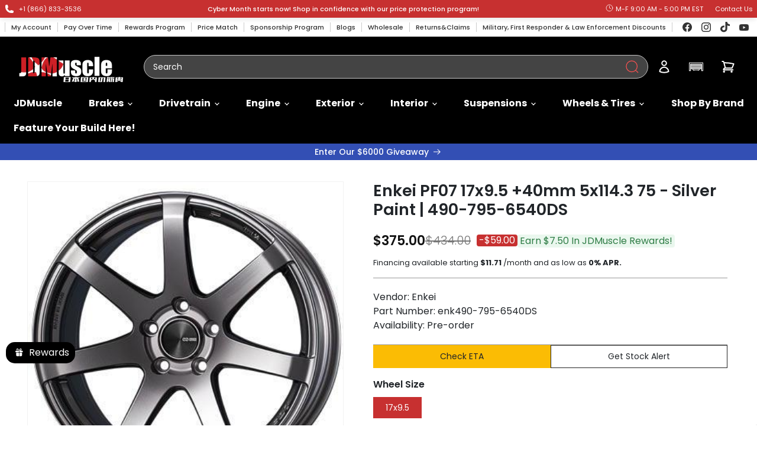

--- FILE ---
content_type: text/javascript; charset=utf-8
request_url: https://jdmuscleusa.com/products/enkei-pf07-17x9-5-40mm-5x114-3-silver-paint.js
body_size: 1259
content:
{"id":4309165932646,"title":"Enkei PF07 17x9.5 +40mm 5x114.3 75 - Silver Paint | 490-795-6540DS","handle":"enkei-pf07-17x9-5-40mm-5x114-3-silver-paint","description":"THIS IS A UNIVERSAL FITMENT PRODUCT, PLEASE ENSURE YOU HAVE VERIFIED FITMENT PRIOR TO PURCHASE.\u003cp\u003eCreating and leading new trends is what Enkei is all about. Tuners, SUV owners and every day drivers choose Enkei wheels for the look and the quality that sets them apart. Lightweight yet strong, Enkei wheels are made in state of the art manufacturing facilities that turn out high precision and excellent finish with every wheel. And the high performance community has not ignored these qualities; Enkei is a favored choice by many of todays racing teams. Trend setting style, state of the art technology and now excellent price are reasons why youll want Enkei wheels for your car.\u003c\/p\u003e\n\n\u003cp\u003eEnkei Luxury Series Wheels are Spec-E: All Enkei wheels are engineered to pass rigorus testing. In fact, Enkei established its own test standard called \"Spec-E,\" which is tougher than JWL requirements. Enkeis Spec-E Testing setting requires a higher drop point in the impact test and 20% more cycles for the rotary bending fatigue and dynamic radial fatigue tests than JWL standards. The Spec-E represents Enkeis confidence in its technology and quality of Enkei wheels.\u003c\/p\u003e","published_at":"2019-10-24T11:05:05-04:00","created_at":"2019-10-24T11:05:05-04:00","vendor":"Enkei","type":"Wheels","tags":["1990-2005 NSX","2000-2009 Honda S2000","2001+ Mitsubishi Evo 7","2002-2005 Civic Si","2002-2005 Honda Civic Si","2002-2006 Acura RSX","2005+ Subaru Legacy GT","2006-2011 Civic Si","2006-2011 Honda Civic Si","2007+ Mitsubishi Evo X","2012-2015 Civic Si","2012-2015 Honda Civic Si","2016+ Honda Civic Si","2025CLEANUP","BRZ\/FRS\/86 13+","Civic Type R 17+","cleanupproject","Color_Silver","Crosstrek 13-17","enkei","EVO IX 05-07","EVO VIII 03-05","Fitment Done","honda","leasable","mazda","Miata 06-15","Miata 16+","Miata 90-97","Miata 99-05","mitsubishi","On Sale","Pending Fitment","Save 12% w\/code NEWYEAR","STI 04-07","STI 08-14","STI 15+","Universal","Wheels","Wheels and Tires","Wheels and Tires Shop All","Wheels Shop All","WheelsBoltPattern_5x114.3","WheelsOffset_+40mm","WheelsSize_17","WheelsWidth_9.5","WRX 02-05","WRX 06-07","WRX 08-14","WRX 15+"],"price":37500,"price_min":37500,"price_max":37500,"available":true,"price_varies":false,"compare_at_price":43400,"compare_at_price_min":43400,"compare_at_price_max":43400,"compare_at_price_varies":false,"variants":[{"id":39250776916070,"title":"17x9.5 \/ +40mm \/ 5x114.3","option1":"17x9.5","option2":"+40mm","option3":"5x114.3","sku":"enk490-795-6540DS","requires_shipping":true,"taxable":true,"featured_image":null,"available":true,"name":"Enkei PF07 17x9.5 +40mm 5x114.3 75 - Silver Paint | 490-795-6540DS - 17x9.5 \/ +40mm \/ 5x114.3","public_title":"17x9.5 \/ +40mm \/ 5x114.3","options":["17x9.5","+40mm","5x114.3"],"price":37500,"weight":11337,"compare_at_price":43400,"inventory_management":"shopify","barcode":"490-795-6540DS","quantity_rule":{"min":1,"max":null,"increment":1},"quantity_price_breaks":[],"requires_selling_plan":false,"selling_plan_allocations":[]}],"images":["\/\/cdn.shopify.com\/s\/files\/1\/0075\/8703\/7237\/products\/enkei-pf07-17x95-40mm-5x1143-silver-paint-wheels-enkei-17x95-40mm-5x1143-enk490-795-6540ds.jpg?v=1748030774"],"featured_image":"\/\/cdn.shopify.com\/s\/files\/1\/0075\/8703\/7237\/products\/enkei-pf07-17x95-40mm-5x1143-silver-paint-wheels-enkei-17x95-40mm-5x1143-enk490-795-6540ds.jpg?v=1748030774","options":[{"name":"Wheel Size","position":1,"values":["17x9.5"]},{"name":"Offset","position":2,"values":["+40mm"]},{"name":"Bolt Pattern","position":3,"values":["5x114.3"]}],"url":"\/products\/enkei-pf07-17x9-5-40mm-5x114-3-silver-paint","media":[{"alt":"Enkei PF07 17x9.5 +40mm 5x114.3 75 - Silver Paint | 490-795-6540DS","id":20167044104294,"position":1,"preview_image":{"aspect_ratio":1.0,"height":390,"width":390,"src":"https:\/\/cdn.shopify.com\/s\/files\/1\/0075\/8703\/7237\/products\/enkei-pf07-17x95-40mm-5x1143-silver-paint-wheels-enkei-17x95-40mm-5x1143-enk490-795-6540ds.jpg?v=1748030774"},"aspect_ratio":1.0,"height":390,"media_type":"image","src":"https:\/\/cdn.shopify.com\/s\/files\/1\/0075\/8703\/7237\/products\/enkei-pf07-17x95-40mm-5x1143-silver-paint-wheels-enkei-17x95-40mm-5x1143-enk490-795-6540ds.jpg?v=1748030774","width":390}],"requires_selling_plan":false,"selling_plan_groups":[]}

--- FILE ---
content_type: text/javascript
request_url: https://jdmuscleusa.com/cdn/shop/t/132/assets/smile-mobile.js?v=7581768564962009741765638910
body_size: -278
content:
(function(){const initSmileUI=()=>{const smileContainer=document.querySelector("#smile-ui-container"),launcherContainer=document.querySelector(".smile-launcher-frame-container"),launcherFrame=document.querySelector(".smile-launcher-frame");if(!smileContainer||!launcherContainer||!launcherFrame){const observer2=new MutationObserver(()=>{document.querySelector("#smile-ui-container")&&document.querySelector(".smile-launcher-frame-container")&&document.querySelector(".smile-launcher-frame")&&(observer2.disconnect(),initSmileUI())});observer2.observe(document.body,{childList:!0,subtree:!0});return}launcherContainer.style.setProperty("bottom","0","important");let isMobile=window.innerWidth<=768;if(!launcherFrame.src&&launcherFrame.dataset.src){const loadFrameSrc=()=>{launcherFrame.src=launcherFrame.dataset.src};"requestIdleCallback"in window?requestIdleCallback(loadFrameSrc,{timeout:2e3}):setTimeout(loadFrameSrc,100)}const updateVisibility=()=>{isMobile&&smileContainer.classList.toggle("visible",launcherContainer.classList.contains("smile-launcher-open"))};updateVisibility();let resizeTimeout;window.addEventListener("resize",()=>{resizeTimeout||(resizeTimeout=setTimeout(()=>{const newIsMobile=window.innerWidth<=768;newIsMobile!==isMobile&&(isMobile=newIsMobile,updateVisibility()),resizeTimeout=null},200))}),new MutationObserver(updateVisibility).observe(launcherContainer,{attributes:!0,attributeFilter:["class"]})};document.readyState==="loading"?document.addEventListener("DOMContentLoaded",initSmileUI):initSmileUI()})();
//# sourceMappingURL=/cdn/shop/t/132/assets/smile-mobile.js.map?v=7581768564962009741765638910


--- FILE ---
content_type: application/javascript; charset=utf-8
request_url: https://jdmuscleusa.myconvermax.com/static/search.min.js
body_size: 157953
content:
(()=>{var QB=(Zu,oi)=>()=>(oi||Zu((oi={exports:{}}).exports,oi),oi.exports);var KB=QB((wr,Er)=>{/*!
 * jdmuscleusa/search.js
 * Thu, 22 Jan 2026 20:32:30 GMT
 *//*!
 * Convermax® Site Search plugin.
 *
 * Copyright(c) 2016-present, CONVERMAX CORP.
 * convermax.com
 * support@convermax.com
 */window.Convermax=window.Convermax||{};!window.Convermax.loaded&&!window.Convermax.devScriptEnabled?(window.Convermax.loaded=!0,(()=>{"use strict";var NE,kE,xE,IE,TE,RE,PE,FE,AE,OE,VE,DE,ME,LE,jE,UE,BE,HE,zE,qE,WE,$E,GE,QE,KE,YE,ZE,JE,XE,eS,tS,nS,rS,iS,oS,lS,aS,sS,cS,uS,dS,mS,fS,hS,pS,gS,vS,_S,yS,wS,ES,SS,bS,CS,NS;var Zu={17:((e,t,r)=>{function o(){if(!(typeof __REACT_DEVTOOLS_GLOBAL_HOOK__=="undefined"||typeof __REACT_DEVTOOLS_GLOBAL_HOOK__.checkDCE!="function"))try{__REACT_DEVTOOLS_GLOBAL_HOOK__.checkDCE(o)}catch(a){console.error(a)}}o(),e.exports=r(3031)}),32:((e,t,r)=>{/**
 * @license React
 * use-sync-external-store-with-selector.production.js
 *
 * Copyright (c) Meta Platforms, Inc. and affiliates.
 *
 * This source code is licensed under the MIT license found in the
 * LICENSE file in the root directory of this source tree.
 */var o=r(3620);function a(v,w){return v===w&&(v!==0||1/v===1/w)||v!==v&&w!==w}var c=typeof Object.is=="function"?Object.is:a,d=o.useSyncExternalStore,f=o.useRef,p=o.useEffect,m=o.useMemo,y=o.useDebugValue;t.useSyncExternalStoreWithSelector=function(v,w,S,C,k){var I=f(null);if(I.current===null){var T={hasValue:!1,value:null};I.current=T}else T=I.current;I=m(function(){function P(L){if(!A){if(A=!0,O=L,L=C(L),k!==void 0&&T.hasValue){var V=T.value;if(k(V,L))return M=V}return M=L}if(V=M,c(O,L))return V;var z=C(L);return k!==void 0&&k(V,z)?(O=L,V):(O=L,M=z)}var A=!1,O,M,B=S===void 0?null:S;return[function(){return P(w())},B===null?void 0:function(){return P(B())}]},[w,S,C,k]);var x=d(v,I[0],I[1]);return p(function(){T.hasValue=!0,T.value=x},[x]),y(x),x}}),522:((e,t,r)=>{e.exports=r(32)}),603:((e,t,r)=>{e.exports=r(6031)}),965:(e=>{e.exports="[data-uri]"}),978:((e,t,r)=>{var o=r(603),a={childContextTypes:!0,contextType:!0,contextTypes:!0,defaultProps:!0,displayName:!0,getDefaultProps:!0,getDerivedStateFromError:!0,getDerivedStateFromProps:!0,mixins:!0,propTypes:!0,type:!0},c={name:!0,length:!0,prototype:!0,caller:!0,callee:!0,arguments:!0,arity:!0},d={$$typeof:!0,render:!0,defaultProps:!0,displayName:!0,propTypes:!0},f={$$typeof:!0,compare:!0,defaultProps:!0,displayName:!0,propTypes:!0,type:!0},p={};p[o.ForwardRef]=d,p[o.Memo]=f;function m(T){return o.isMemo(T)?f:p[T.$$typeof]||a}var y=Object.defineProperty,v=Object.getOwnPropertyNames,w=Object.getOwnPropertySymbols,S=Object.getOwnPropertyDescriptor,C=Object.getPrototypeOf,k=Object.prototype;function I(T,x,P){if(typeof x!="string"){if(k){var A=C(x);A&&A!==k&&I(T,A,P)}var O=v(x);w&&(O=O.concat(w(x)));for(var M=m(T),B=m(x),L=0;L<O.length;++L){var V=O[L];if(!c[V]&&!(P&&P[V])&&!(B&&B[V])&&!(M&&M[V])){var z=S(x,V);try{y(T,V,z)}catch(Y){}}}}return T}e.exports=I}),2280:(e=>{e.exports="[data-uri]"}),2320:(e=>{e.exports="[data-uri]"}),3031:((e,t,r)=>{/**
 * @license React
 * react-dom.production.min.js
 *
 * Copyright (c) Facebook, Inc. and its affiliates.
 *
 * This source code is licensed under the MIT license found in the
 * LICENSE file in the root directory of this source tree.
 */var o=r(3620),a=r(5822);function c(n){for(var i="https://reactjs.org/docs/error-decoder.html?invariant="+n,s=1;s<arguments.length;s++)i+="&args[]="+encodeURIComponent(arguments[s]);return"Minified React error #"+n+"; visit "+i+" for the full message or use the non-minified dev environment for full errors and additional helpful warnings."}var d=new Set,f={};function p(n,i){m(n,i),m(n+"Capture",i)}function m(n,i){for(f[n]=i,n=0;n<i.length;n++)d.add(i[n])}var y=!(typeof window=="undefined"||typeof window.document=="undefined"||typeof window.document.createElement=="undefined"),v=Object.prototype.hasOwnProperty,w=/^[:A-Z_a-z\u00C0-\u00D6\u00D8-\u00F6\u00F8-\u02FF\u0370-\u037D\u037F-\u1FFF\u200C-\u200D\u2070-\u218F\u2C00-\u2FEF\u3001-\uD7FF\uF900-\uFDCF\uFDF0-\uFFFD][:A-Z_a-z\u00C0-\u00D6\u00D8-\u00F6\u00F8-\u02FF\u0370-\u037D\u037F-\u1FFF\u200C-\u200D\u2070-\u218F\u2C00-\u2FEF\u3001-\uD7FF\uF900-\uFDCF\uFDF0-\uFFFD\-.0-9\u00B7\u0300-\u036F\u203F-\u2040]*$/,S={},C={};function k(n){return v.call(C,n)?!0:v.call(S,n)?!1:w.test(n)?C[n]=!0:(S[n]=!0,!1)}function I(n,i,s,u){if(s!==null&&s.type===0)return!1;switch(typeof i){case"function":case"symbol":return!0;case"boolean":return u?!1:s!==null?!s.acceptsBooleans:(n=n.toLowerCase().slice(0,5),n!=="data-"&&n!=="aria-");default:return!1}}function T(n,i,s,u){if(i===null||typeof i=="undefined"||I(n,i,s,u))return!0;if(u)return!1;if(s!==null)switch(s.type){case 3:return!i;case 4:return i===!1;case 5:return isNaN(i);case 6:return isNaN(i)||1>i}return!1}function x(n,i,s,u,E,N,R){this.acceptsBooleans=i===2||i===3||i===4,this.attributeName=u,this.attributeNamespace=E,this.mustUseProperty=s,this.propertyName=n,this.type=i,this.sanitizeURL=N,this.removeEmptyString=R}var P={};"children dangerouslySetInnerHTML defaultValue defaultChecked innerHTML suppressContentEditableWarning suppressHydrationWarning style".split(" ").forEach(function(n){P[n]=new x(n,0,!1,n,null,!1,!1)}),[["acceptCharset","accept-charset"],["className","class"],["htmlFor","for"],["httpEquiv","http-equiv"]].forEach(function(n){var i=n[0];P[i]=new x(i,1,!1,n[1],null,!1,!1)}),["contentEditable","draggable","spellCheck","value"].forEach(function(n){P[n]=new x(n,2,!1,n.toLowerCase(),null,!1,!1)}),["autoReverse","externalResourcesRequired","focusable","preserveAlpha"].forEach(function(n){P[n]=new x(n,2,!1,n,null,!1,!1)}),"allowFullScreen async autoFocus autoPlay controls default defer disabled disablePictureInPicture disableRemotePlayback formNoValidate hidden loop noModule noValidate open playsInline readOnly required reversed scoped seamless itemScope".split(" ").forEach(function(n){P[n]=new x(n,3,!1,n.toLowerCase(),null,!1,!1)}),["checked","multiple","muted","selected"].forEach(function(n){P[n]=new x(n,3,!0,n,null,!1,!1)}),["capture","download"].forEach(function(n){P[n]=new x(n,4,!1,n,null,!1,!1)}),["cols","rows","size","span"].forEach(function(n){P[n]=new x(n,6,!1,n,null,!1,!1)}),["rowSpan","start"].forEach(function(n){P[n]=new x(n,5,!1,n.toLowerCase(),null,!1,!1)});var A=/[\-:]([a-z])/g;function O(n){return n[1].toUpperCase()}"accent-height alignment-baseline arabic-form baseline-shift cap-height clip-path clip-rule color-interpolation color-interpolation-filters color-profile color-rendering dominant-baseline enable-background fill-opacity fill-rule flood-color flood-opacity font-family font-size font-size-adjust font-stretch font-style font-variant font-weight glyph-name glyph-orientation-horizontal glyph-orientation-vertical horiz-adv-x horiz-origin-x image-rendering letter-spacing lighting-color marker-end marker-mid marker-start overline-position overline-thickness paint-order panose-1 pointer-events rendering-intent shape-rendering stop-color stop-opacity strikethrough-position strikethrough-thickness stroke-dasharray stroke-dashoffset stroke-linecap stroke-linejoin stroke-miterlimit stroke-opacity stroke-width text-anchor text-decoration text-rendering underline-position underline-thickness unicode-bidi unicode-range units-per-em v-alphabetic v-hanging v-ideographic v-mathematical vector-effect vert-adv-y vert-origin-x vert-origin-y word-spacing writing-mode xmlns:xlink x-height".split(" ").forEach(function(n){var i=n.replace(A,O);P[i]=new x(i,1,!1,n,null,!1,!1)}),"xlink:actuate xlink:arcrole xlink:role xlink:show xlink:title xlink:type".split(" ").forEach(function(n){var i=n.replace(A,O);P[i]=new x(i,1,!1,n,"http://www.w3.org/1999/xlink",!1,!1)}),["xml:base","xml:lang","xml:space"].forEach(function(n){var i=n.replace(A,O);P[i]=new x(i,1,!1,n,"http://www.w3.org/XML/1998/namespace",!1,!1)}),["tabIndex","crossOrigin"].forEach(function(n){P[n]=new x(n,1,!1,n.toLowerCase(),null,!1,!1)}),P.xlinkHref=new x("xlinkHref",1,!1,"xlink:href","http://www.w3.org/1999/xlink",!0,!1),["src","href","action","formAction"].forEach(function(n){P[n]=new x(n,1,!1,n.toLowerCase(),null,!0,!0)});function M(n,i,s,u){var E=P.hasOwnProperty(i)?P[i]:null;(E!==null?E.type!==0:u||!(2<i.length)||i[0]!=="o"&&i[0]!=="O"||i[1]!=="n"&&i[1]!=="N")&&(T(i,s,E,u)&&(s=null),u||E===null?k(i)&&(s===null?n.removeAttribute(i):n.setAttribute(i,""+s)):E.mustUseProperty?n[E.propertyName]=s===null?E.type===3?!1:"":s:(i=E.attributeName,u=E.attributeNamespace,s===null?n.removeAttribute(i):(E=E.type,s=E===3||E===4&&s===!0?"":""+s,u?n.setAttributeNS(u,i,s):n.setAttribute(i,s))))}var B=o.__SECRET_INTERNALS_DO_NOT_USE_OR_YOU_WILL_BE_FIRED,L=Symbol.for("react.element"),V=Symbol.for("react.portal"),z=Symbol.for("react.fragment"),Y=Symbol.for("react.strict_mode"),Q=Symbol.for("react.profiler"),ce=Symbol.for("react.provider"),pe=Symbol.for("react.context"),ve=Symbol.for("react.forward_ref"),De=Symbol.for("react.suspense"),Re=Symbol.for("react.suspense_list"),Ue=Symbol.for("react.memo"),Z=Symbol.for("react.lazy");Symbol.for("react.scope"),Symbol.for("react.debug_trace_mode");var re=Symbol.for("react.offscreen");Symbol.for("react.legacy_hidden"),Symbol.for("react.cache"),Symbol.for("react.tracing_marker");var me=Symbol.iterator;function be(n){return n===null||typeof n!="object"?null:(n=me&&n[me]||n["@@iterator"],typeof n=="function"?n:null)}var U=Object.assign,J;function fe(n){if(J===void 0)try{throw Error()}catch(s){var i=s.stack.trim().match(/\n( *(at )?)/);J=i&&i[1]||""}return`
`+J+n}var se=!1;function de(n,i){if(!n||se)return"";se=!0;var s=Error.prepareStackTrace;Error.prepareStackTrace=void 0;try{if(i)if(i=function(){throw Error()},Object.defineProperty(i.prototype,"props",{set:function(){throw Error()}}),typeof Reflect=="object"&&Reflect.construct){try{Reflect.construct(i,[])}catch(G){var u=G}Reflect.construct(n,[],i)}else{try{i.call()}catch(G){u=G}n.call(i.prototype)}else{try{throw Error()}catch(G){u=G}n()}}catch(G){if(G&&u&&typeof G.stack=="string"){for(var E=G.stack.split(`
`),N=u.stack.split(`
`),R=E.length-1,D=N.length-1;1<=R&&0<=D&&E[R]!==N[D];)D--;for(;1<=R&&0<=D;R--,D--)if(E[R]!==N[D]){if(R!==1||D!==1)do if(R--,D--,0>D||E[R]!==N[D]){var j=`
`+E[R].replace(" at new "," at ");return n.displayName&&j.includes("<anonymous>")&&(j=j.replace("<anonymous>",n.displayName)),j}while(1<=R&&0<=D);break}}}finally{se=!1,Error.prepareStackTrace=s}return(n=n?n.displayName||n.name:"")?fe(n):""}function he(n){switch(n.tag){case 5:return fe(n.type);case 16:return fe("Lazy");case 13:return fe("Suspense");case 19:return fe("SuspenseList");case 0:case 2:case 15:return n=de(n.type,!1),n;case 11:return n=de(n.type.render,!1),n;case 1:return n=de(n.type,!0),n;default:return""}}function ke(n){if(n==null)return null;if(typeof n=="function")return n.displayName||n.name||null;if(typeof n=="string")return n;switch(n){case z:return"Fragment";case V:return"Portal";case Q:return"Profiler";case Y:return"StrictMode";case De:return"Suspense";case Re:return"SuspenseList"}if(typeof n=="object")switch(n.$$typeof){case pe:return(n.displayName||"Context")+".Consumer";case ce:return(n._context.displayName||"Context")+".Provider";case ve:var i=n.render;return n=n.displayName,n||(n=i.displayName||i.name||"",n=n!==""?"ForwardRef("+n+")":"ForwardRef"),n;case Ue:return i=n.displayName||null,i!==null?i:ke(n.type)||"Memo";case Z:i=n._payload,n=n._init;try{return ke(n(i))}catch(s){}}return null}function xe(n){var i=n.type;switch(n.tag){case 24:return"Cache";case 9:return(i.displayName||"Context")+".Consumer";case 10:return(i._context.displayName||"Context")+".Provider";case 18:return"DehydratedFragment";case 11:return n=i.render,n=n.displayName||n.name||"",i.displayName||(n!==""?"ForwardRef("+n+")":"ForwardRef");case 7:return"Fragment";case 5:return i;case 4:return"Portal";case 3:return"Root";case 6:return"Text";case 16:return ke(i);case 8:return i===Y?"StrictMode":"Mode";case 22:return"Offscreen";case 12:return"Profiler";case 21:return"Scope";case 13:return"Suspense";case 19:return"SuspenseList";case 25:return"TracingMarker";case 1:case 0:case 17:case 2:case 14:case 15:if(typeof i=="function")return i.displayName||i.name||null;if(typeof i=="string")return i}return null}function Ce(n){switch(typeof n){case"boolean":case"number":case"string":case"undefined":return n;case"object":return n;default:return""}}function Ye(n){var i=n.type;return(n=n.nodeName)&&n.toLowerCase()==="input"&&(i==="checkbox"||i==="radio")}function at(n){var i=Ye(n)?"checked":"value",s=Object.getOwnPropertyDescriptor(n.constructor.prototype,i),u=""+n[i];if(!n.hasOwnProperty(i)&&typeof s!="undefined"&&typeof s.get=="function"&&typeof s.set=="function"){var E=s.get,N=s.set;return Object.defineProperty(n,i,{configurable:!0,get:function(){return E.call(this)},set:function(R){u=""+R,N.call(this,R)}}),Object.defineProperty(n,i,{enumerable:s.enumerable}),{getValue:function(){return u},setValue:function(R){u=""+R},stopTracking:function(){n._valueTracker=null,delete n[i]}}}}function ue(n){n._valueTracker||(n._valueTracker=at(n))}function Le(n){if(!n)return!1;var i=n._valueTracker;if(!i)return!0;var s=i.getValue(),u="";return n&&(u=Ye(n)?n.checked?"true":"false":n.value),n=u,n!==s?(i.setValue(n),!0):!1}function je(n){if(n=n||(typeof document!="undefined"?document:void 0),typeof n=="undefined")return null;try{return n.activeElement||n.body}catch(i){return n.body}}function $e(n,i){var s=i.checked;return U({},i,{defaultChecked:void 0,defaultValue:void 0,value:void 0,checked:s!=null?s:n._wrapperState.initialChecked})}function Ge(n,i){var s=i.defaultValue==null?"":i.defaultValue,u=i.checked!=null?i.checked:i.defaultChecked;s=Ce(i.value!=null?i.value:s),n._wrapperState={initialChecked:u,initialValue:s,controlled:i.type==="checkbox"||i.type==="radio"?i.checked!=null:i.value!=null}}function qe(n,i){i=i.checked,i!=null&&M(n,"checked",i,!1)}function tt(n,i){qe(n,i);var s=Ce(i.value),u=i.type;if(s!=null)u==="number"?(s===0&&n.value===""||n.value!=s)&&(n.value=""+s):n.value!==""+s&&(n.value=""+s);else if(u==="submit"||u==="reset"){n.removeAttribute("value");return}i.hasOwnProperty("value")?dr(n,i.type,s):i.hasOwnProperty("defaultValue")&&dr(n,i.type,Ce(i.defaultValue)),i.checked==null&&i.defaultChecked!=null&&(n.defaultChecked=!!i.defaultChecked)}function kt(n,i,s){if(i.hasOwnProperty("value")||i.hasOwnProperty("defaultValue")){var u=i.type;if(!(u!=="submit"&&u!=="reset"||i.value!==void 0&&i.value!==null))return;i=""+n._wrapperState.initialValue,s||i===n.value||(n.value=i),n.defaultValue=i}s=n.name,s!==""&&(n.name=""),n.defaultChecked=!!n._wrapperState.initialChecked,s!==""&&(n.name=s)}function dr(n,i,s){(i!=="number"||je(n.ownerDocument)!==n)&&(s==null?n.defaultValue=""+n._wrapperState.initialValue:n.defaultValue!==""+s&&(n.defaultValue=""+s))}var Lr=Array.isArray;function Pn(n,i,s,u){if(n=n.options,i){i={};for(var E=0;E<s.length;E++)i["$"+s[E]]=!0;for(s=0;s<n.length;s++)E=i.hasOwnProperty("$"+n[s].value),n[s].selected!==E&&(n[s].selected=E),E&&u&&(n[s].defaultSelected=!0)}else{for(s=""+Ce(s),i=null,E=0;E<n.length;E++){if(n[E].value===s){n[E].selected=!0,u&&(n[E].defaultSelected=!0);return}i!==null||n[E].disabled||(i=n[E])}i!==null&&(i.selected=!0)}}function ph(n,i){if(i.dangerouslySetInnerHTML!=null)throw Error(c(91));return U({},i,{value:void 0,defaultValue:void 0,children:""+n._wrapperState.initialValue})}function kS(n,i){var s=i.value;if(s==null){if(s=i.children,i=i.defaultValue,s!=null){if(i!=null)throw Error(c(92));if(Lr(s)){if(1<s.length)throw Error(c(93));s=s[0]}i=s}i==null&&(i=""),s=i}n._wrapperState={initialValue:Ce(s)}}function xS(n,i){var s=Ce(i.value),u=Ce(i.defaultValue);s!=null&&(s=""+s,s!==n.value&&(n.value=s),i.defaultValue==null&&n.defaultValue!==s&&(n.defaultValue=s)),u!=null&&(n.defaultValue=""+u)}function IS(n){var i=n.textContent;i===n._wrapperState.initialValue&&i!==""&&i!==null&&(n.value=i)}function TS(n){switch(n){case"svg":return"http://www.w3.org/2000/svg";case"math":return"http://www.w3.org/1998/Math/MathML";default:return"http://www.w3.org/1999/xhtml"}}function gh(n,i){return n==null||n==="http://www.w3.org/1999/xhtml"?TS(i):n==="http://www.w3.org/2000/svg"&&i==="foreignObject"?"http://www.w3.org/1999/xhtml":n}var zc,RS=(function(n){return typeof MSApp!="undefined"&&MSApp.execUnsafeLocalFunction?function(i,s,u,E){MSApp.execUnsafeLocalFunction(function(){return n(i,s,u,E)})}:n})(function(n,i){if(n.namespaceURI!=="http://www.w3.org/2000/svg"||"innerHTML"in n)n.innerHTML=i;else{for(zc=zc||document.createElement("div"),zc.innerHTML="<svg>"+i.valueOf().toString()+"</svg>",i=zc.firstChild;n.firstChild;)n.removeChild(n.firstChild);for(;i.firstChild;)n.appendChild(i.firstChild)}});function aa(n,i){if(i){var s=n.firstChild;if(s&&s===n.lastChild&&s.nodeType===3){s.nodeValue=i;return}}n.textContent=i}var sa={animationIterationCount:!0,aspectRatio:!0,borderImageOutset:!0,borderImageSlice:!0,borderImageWidth:!0,boxFlex:!0,boxFlexGroup:!0,boxOrdinalGroup:!0,columnCount:!0,columns:!0,flex:!0,flexGrow:!0,flexPositive:!0,flexShrink:!0,flexNegative:!0,flexOrder:!0,gridArea:!0,gridRow:!0,gridRowEnd:!0,gridRowSpan:!0,gridRowStart:!0,gridColumn:!0,gridColumnEnd:!0,gridColumnSpan:!0,gridColumnStart:!0,fontWeight:!0,lineClamp:!0,lineHeight:!0,opacity:!0,order:!0,orphans:!0,tabSize:!0,widows:!0,zIndex:!0,zoom:!0,fillOpacity:!0,floodOpacity:!0,stopOpacity:!0,strokeDasharray:!0,strokeDashoffset:!0,strokeMiterlimit:!0,strokeOpacity:!0,strokeWidth:!0},Jj=["Webkit","ms","Moz","O"];Object.keys(sa).forEach(function(n){Jj.forEach(function(i){i=i+n.charAt(0).toUpperCase()+n.substring(1),sa[i]=sa[n]})});function PS(n,i,s){return i==null||typeof i=="boolean"||i===""?"":s||typeof i!="number"||i===0||sa.hasOwnProperty(n)&&sa[n]?(""+i).trim():i+"px"}function FS(n,i){n=n.style;for(var s in i)if(i.hasOwnProperty(s)){var u=s.indexOf("--")===0,E=PS(s,i[s],u);s==="float"&&(s="cssFloat"),u?n.setProperty(s,E):n[s]=E}}var Xj=U({menuitem:!0},{area:!0,base:!0,br:!0,col:!0,embed:!0,hr:!0,img:!0,input:!0,keygen:!0,link:!0,meta:!0,param:!0,source:!0,track:!0,wbr:!0});function vh(n,i){if(i){if(Xj[n]&&(i.children!=null||i.dangerouslySetInnerHTML!=null))throw Error(c(137,n));if(i.dangerouslySetInnerHTML!=null){if(i.children!=null)throw Error(c(60));if(typeof i.dangerouslySetInnerHTML!="object"||!("__html"in i.dangerouslySetInnerHTML))throw Error(c(61))}if(i.style!=null&&typeof i.style!="object")throw Error(c(62))}}function _h(n,i){if(n.indexOf("-")===-1)return typeof i.is=="string";switch(n){case"annotation-xml":case"color-profile":case"font-face":case"font-face-src":case"font-face-uri":case"font-face-format":case"font-face-name":case"missing-glyph":return!1;default:return!0}}var yh=null;function wh(n){return n=n.target||n.srcElement||window,n.correspondingUseElement&&(n=n.correspondingUseElement),n.nodeType===3?n.parentNode:n}var Eh=null,xo=null,Io=null;function AS(n){if(n=Ra(n)){if(typeof Eh!="function")throw Error(c(280));var i=n.stateNode;i&&(i=mu(i),Eh(n.stateNode,n.type,i))}}function OS(n){xo?Io?Io.push(n):Io=[n]:xo=n}function VS(){if(xo){var n=xo,i=Io;if(Io=xo=null,AS(n),i)for(n=0;n<i.length;n++)AS(i[n])}}function DS(n,i){return n(i)}function MS(){}var Sh=!1;function LS(n,i,s){if(Sh)return n(i,s);Sh=!0;try{return DS(n,i,s)}finally{Sh=!1,(xo!==null||Io!==null)&&(MS(),VS())}}function ca(n,i){var s=n.stateNode;if(s===null)return null;var u=mu(s);if(u===null)return null;s=u[i];e:switch(i){case"onClick":case"onClickCapture":case"onDoubleClick":case"onDoubleClickCapture":case"onMouseDown":case"onMouseDownCapture":case"onMouseMove":case"onMouseMoveCapture":case"onMouseUp":case"onMouseUpCapture":case"onMouseEnter":(u=!u.disabled)||(n=n.type,u=!(n==="button"||n==="input"||n==="select"||n==="textarea")),n=!u;break e;default:n=!1}if(n)return null;if(s&&typeof s!="function")throw Error(c(231,i,typeof s));return s}var bh=!1;if(y)try{var ua={};Object.defineProperty(ua,"passive",{get:function(){bh=!0}}),window.addEventListener("test",ua,ua),window.removeEventListener("test",ua,ua)}catch(n){bh=!1}function eU(n,i,s,u,E,N,R,D,j){var G=Array.prototype.slice.call(arguments,3);try{i.apply(s,G)}catch(ee){this.onError(ee)}}var da=!1,qc=null,Wc=!1,Ch=null,tU={onError:function(n){da=!0,qc=n}};function nU(n,i,s,u,E,N,R,D,j){da=!1,qc=null,eU.apply(tU,arguments)}function rU(n,i,s,u,E,N,R,D,j){if(nU.apply(this,arguments),da){if(da){var G=qc;da=!1,qc=null}else throw Error(c(198));Wc||(Wc=!0,Ch=G)}}function ki(n){var i=n,s=n;if(n.alternate)for(;i.return;)i=i.return;else{n=i;do i=n,(i.flags&4098)!==0&&(s=i.return),n=i.return;while(n)}return i.tag===3?s:null}function jS(n){if(n.tag===13){var i=n.memoizedState;if(i===null&&(n=n.alternate,n!==null&&(i=n.memoizedState)),i!==null)return i.dehydrated}return null}function US(n){if(ki(n)!==n)throw Error(c(188))}function iU(n){var i=n.alternate;if(!i){if(i=ki(n),i===null)throw Error(c(188));return i!==n?null:n}for(var s=n,u=i;;){var E=s.return;if(E===null)break;var N=E.alternate;if(N===null){if(u=E.return,u!==null){s=u;continue}break}if(E.child===N.child){for(N=E.child;N;){if(N===s)return US(E),n;if(N===u)return US(E),i;N=N.sibling}throw Error(c(188))}if(s.return!==u.return)s=E,u=N;else{for(var R=!1,D=E.child;D;){if(D===s){R=!0,s=E,u=N;break}if(D===u){R=!0,u=E,s=N;break}D=D.sibling}if(!R){for(D=N.child;D;){if(D===s){R=!0,s=N,u=E;break}if(D===u){R=!0,u=N,s=E;break}D=D.sibling}if(!R)throw Error(c(189))}}if(s.alternate!==u)throw Error(c(190))}if(s.tag!==3)throw Error(c(188));return s.stateNode.current===s?n:i}function BS(n){return n=iU(n),n!==null?HS(n):null}function HS(n){if(n.tag===5||n.tag===6)return n;for(n=n.child;n!==null;){var i=HS(n);if(i!==null)return i;n=n.sibling}return null}var zS=a.unstable_scheduleCallback,qS=a.unstable_cancelCallback,oU=a.unstable_shouldYield,lU=a.unstable_requestPaint,pt=a.unstable_now,aU=a.unstable_getCurrentPriorityLevel,Nh=a.unstable_ImmediatePriority,WS=a.unstable_UserBlockingPriority,$c=a.unstable_NormalPriority,sU=a.unstable_LowPriority,$S=a.unstable_IdlePriority,Gc=null,Zn=null;function cU(n){if(Zn&&typeof Zn.onCommitFiberRoot=="function")try{Zn.onCommitFiberRoot(Gc,n,void 0,(n.current.flags&128)===128)}catch(i){}}var Fn=Math.clz32?Math.clz32:mU,uU=Math.log,dU=Math.LN2;function mU(n){return n>>>=0,n===0?32:31-(uU(n)/dU|0)|0}var Qc=64,Kc=4194304;function ma(n){switch(n&-n){case 1:return 1;case 2:return 2;case 4:return 4;case 8:return 8;case 16:return 16;case 32:return 32;case 64:case 128:case 256:case 512:case 1024:case 2048:case 4096:case 8192:case 16384:case 32768:case 65536:case 131072:case 262144:case 524288:case 1048576:case 2097152:return n&4194240;case 4194304:case 8388608:case 16777216:case 33554432:case 67108864:return n&130023424;case 134217728:return 134217728;case 268435456:return 268435456;case 536870912:return 536870912;case 1073741824:return 1073741824;default:return n}}function Yc(n,i){var s=n.pendingLanes;if(s===0)return 0;var u=0,E=n.suspendedLanes,N=n.pingedLanes,R=s&268435455;if(R!==0){var D=R&~E;D!==0?u=ma(D):(N&=R,N!==0&&(u=ma(N)))}else R=s&~E,R!==0?u=ma(R):N!==0&&(u=ma(N));if(u===0)return 0;if(i!==0&&i!==u&&(i&E)===0&&(E=u&-u,N=i&-i,E>=N||E===16&&(N&4194240)!==0))return i;if((u&4)!==0&&(u|=s&16),i=n.entangledLanes,i!==0)for(n=n.entanglements,i&=u;0<i;)s=31-Fn(i),E=1<<s,u|=n[s],i&=~E;return u}function fU(n,i){switch(n){case 1:case 2:case 4:return i+250;case 8:case 16:case 32:case 64:case 128:case 256:case 512:case 1024:case 2048:case 4096:case 8192:case 16384:case 32768:case 65536:case 131072:case 262144:case 524288:case 1048576:case 2097152:return i+5e3;case 4194304:case 8388608:case 16777216:case 33554432:case 67108864:return-1;case 134217728:case 268435456:case 536870912:case 1073741824:return-1;default:return-1}}function hU(n,i){for(var s=n.suspendedLanes,u=n.pingedLanes,E=n.expirationTimes,N=n.pendingLanes;0<N;){var R=31-Fn(N),D=1<<R,j=E[R];j===-1?((D&s)===0||(D&u)!==0)&&(E[R]=fU(D,i)):j<=i&&(n.expiredLanes|=D),N&=~D}}function kh(n){return n=n.pendingLanes&-1073741825,n!==0?n:n&1073741824?1073741824:0}function GS(){var n=Qc;return Qc<<=1,(Qc&4194240)===0&&(Qc=64),n}function xh(n){for(var i=[],s=0;31>s;s++)i.push(n);return i}function fa(n,i,s){n.pendingLanes|=i,i!==536870912&&(n.suspendedLanes=0,n.pingedLanes=0),n=n.eventTimes,i=31-Fn(i),n[i]=s}function pU(n,i){var s=n.pendingLanes&~i;n.pendingLanes=i,n.suspendedLanes=0,n.pingedLanes=0,n.expiredLanes&=i,n.mutableReadLanes&=i,n.entangledLanes&=i,i=n.entanglements;var u=n.eventTimes;for(n=n.expirationTimes;0<s;){var E=31-Fn(s),N=1<<E;i[E]=0,u[E]=-1,n[E]=-1,s&=~N}}function Ih(n,i){var s=n.entangledLanes|=i;for(n=n.entanglements;s;){var u=31-Fn(s),E=1<<u;E&i|n[u]&i&&(n[u]|=i),s&=~E}}var Ze=0;function QS(n){return n&=-n,1<n?4<n?(n&268435455)!==0?16:536870912:4:1}var KS,Th,YS,ZS,JS,Rh=!1,Zc=[],jr=null,Ur=null,Br=null,ha=new Map,pa=new Map,Hr=[],gU="mousedown mouseup touchcancel touchend touchstart auxclick dblclick pointercancel pointerdown pointerup dragend dragstart drop compositionend compositionstart keydown keypress keyup input textInput copy cut paste click change contextmenu reset submit".split(" ");function XS(n,i){switch(n){case"focusin":case"focusout":jr=null;break;case"dragenter":case"dragleave":Ur=null;break;case"mouseover":case"mouseout":Br=null;break;case"pointerover":case"pointerout":ha.delete(i.pointerId);break;case"gotpointercapture":case"lostpointercapture":pa.delete(i.pointerId)}}function ga(n,i,s,u,E,N){return n===null||n.nativeEvent!==N?(n={blockedOn:i,domEventName:s,eventSystemFlags:u,nativeEvent:N,targetContainers:[E]},i!==null&&(i=Ra(i),i!==null&&Th(i)),n):(n.eventSystemFlags|=u,i=n.targetContainers,E!==null&&i.indexOf(E)===-1&&i.push(E),n)}function vU(n,i,s,u,E){switch(i){case"focusin":return jr=ga(jr,n,i,s,u,E),!0;case"dragenter":return Ur=ga(Ur,n,i,s,u,E),!0;case"mouseover":return Br=ga(Br,n,i,s,u,E),!0;case"pointerover":var N=E.pointerId;return ha.set(N,ga(ha.get(N)||null,n,i,s,u,E)),!0;case"gotpointercapture":return N=E.pointerId,pa.set(N,ga(pa.get(N)||null,n,i,s,u,E)),!0}return!1}function eb(n){var i=xi(n.target);if(i!==null){var s=ki(i);if(s!==null){if(i=s.tag,i===13){if(i=jS(s),i!==null){n.blockedOn=i,JS(n.priority,function(){YS(s)});return}}else if(i===3&&s.stateNode.current.memoizedState.isDehydrated){n.blockedOn=s.tag===3?s.stateNode.containerInfo:null;return}}}n.blockedOn=null}function Jc(n){if(n.blockedOn!==null)return!1;for(var i=n.targetContainers;0<i.length;){var s=Fh(n.domEventName,n.eventSystemFlags,i[0],n.nativeEvent);if(s===null){s=n.nativeEvent;var u=new s.constructor(s.type,s);yh=u,s.target.dispatchEvent(u),yh=null}else return i=Ra(s),i!==null&&Th(i),n.blockedOn=s,!1;i.shift()}return!0}function tb(n,i,s){Jc(n)&&s.delete(i)}function _U(){Rh=!1,jr!==null&&Jc(jr)&&(jr=null),Ur!==null&&Jc(Ur)&&(Ur=null),Br!==null&&Jc(Br)&&(Br=null),ha.forEach(tb),pa.forEach(tb)}function va(n,i){n.blockedOn===i&&(n.blockedOn=null,Rh||(Rh=!0,a.unstable_scheduleCallback(a.unstable_NormalPriority,_U)))}function _a(n){function i(E){return va(E,n)}if(0<Zc.length){va(Zc[0],n);for(var s=1;s<Zc.length;s++){var u=Zc[s];u.blockedOn===n&&(u.blockedOn=null)}}for(jr!==null&&va(jr,n),Ur!==null&&va(Ur,n),Br!==null&&va(Br,n),ha.forEach(i),pa.forEach(i),s=0;s<Hr.length;s++)u=Hr[s],u.blockedOn===n&&(u.blockedOn=null);for(;0<Hr.length&&(s=Hr[0],s.blockedOn===null);)eb(s),s.blockedOn===null&&Hr.shift()}var To=B.ReactCurrentBatchConfig,Xc=!0;function yU(n,i,s,u){var E=Ze,N=To.transition;To.transition=null;try{Ze=1,Ph(n,i,s,u)}finally{Ze=E,To.transition=N}}function wU(n,i,s,u){var E=Ze,N=To.transition;To.transition=null;try{Ze=4,Ph(n,i,s,u)}finally{Ze=E,To.transition=N}}function Ph(n,i,s,u){if(Xc){var E=Fh(n,i,s,u);if(E===null)Kh(n,i,u,eu,s),XS(n,u);else if(vU(E,n,i,s,u))u.stopPropagation();else if(XS(n,u),i&4&&-1<gU.indexOf(n)){for(;E!==null;){var N=Ra(E);if(N!==null&&KS(N),N=Fh(n,i,s,u),N===null&&Kh(n,i,u,eu,s),N===E)break;E=N}E!==null&&u.stopPropagation()}else Kh(n,i,u,null,s)}}var eu=null;function Fh(n,i,s,u){if(eu=null,n=wh(u),n=xi(n),n!==null)if(i=ki(n),i===null)n=null;else if(s=i.tag,s===13){if(n=jS(i),n!==null)return n;n=null}else if(s===3){if(i.stateNode.current.memoizedState.isDehydrated)return i.tag===3?i.stateNode.containerInfo:null;n=null}else i!==n&&(n=null);return eu=n,null}function nb(n){switch(n){case"cancel":case"click":case"close":case"contextmenu":case"copy":case"cut":case"auxclick":case"dblclick":case"dragend":case"dragstart":case"drop":case"focusin":case"focusout":case"input":case"invalid":case"keydown":case"keypress":case"keyup":case"mousedown":case"mouseup":case"paste":case"pause":case"play":case"pointercancel":case"pointerdown":case"pointerup":case"ratechange":case"reset":case"resize":case"seeked":case"submit":case"touchcancel":case"touchend":case"touchstart":case"volumechange":case"change":case"selectionchange":case"textInput":case"compositionstart":case"compositionend":case"compositionupdate":case"beforeblur":case"afterblur":case"beforeinput":case"blur":case"fullscreenchange":case"focus":case"hashchange":case"popstate":case"select":case"selectstart":return 1;case"drag":case"dragenter":case"dragexit":case"dragleave":case"dragover":case"mousemove":case"mouseout":case"mouseover":case"pointermove":case"pointerout":case"pointerover":case"scroll":case"toggle":case"touchmove":case"wheel":case"mouseenter":case"mouseleave":case"pointerenter":case"pointerleave":return 4;case"message":switch(aU()){case Nh:return 1;case WS:return 4;case $c:case sU:return 16;case $S:return 536870912;default:return 16}default:return 16}}var zr=null,Ah=null,tu=null;function rb(){if(tu)return tu;var n,i=Ah,s=i.length,u,E="value"in zr?zr.value:zr.textContent,N=E.length;for(n=0;n<s&&i[n]===E[n];n++);var R=s-n;for(u=1;u<=R&&i[s-u]===E[N-u];u++);return tu=E.slice(n,1<u?1-u:void 0)}function nu(n){var i=n.keyCode;return"charCode"in n?(n=n.charCode,n===0&&i===13&&(n=13)):n=i,n===10&&(n=13),32<=n||n===13?n:0}function ru(){return!0}function ib(){return!1}function cn(n){function i(s,u,E,N,R){this._reactName=s,this._targetInst=E,this.type=u,this.nativeEvent=N,this.target=R,this.currentTarget=null;for(var D in n)n.hasOwnProperty(D)&&(s=n[D],this[D]=s?s(N):N[D]);return this.isDefaultPrevented=(N.defaultPrevented!=null?N.defaultPrevented:N.returnValue===!1)?ru:ib,this.isPropagationStopped=ib,this}return U(i.prototype,{preventDefault:function(){this.defaultPrevented=!0;var s=this.nativeEvent;s&&(s.preventDefault?s.preventDefault():typeof s.returnValue!="unknown"&&(s.returnValue=!1),this.isDefaultPrevented=ru)},stopPropagation:function(){var s=this.nativeEvent;s&&(s.stopPropagation?s.stopPropagation():typeof s.cancelBubble!="unknown"&&(s.cancelBubble=!0),this.isPropagationStopped=ru)},persist:function(){},isPersistent:ru}),i}var Ro={eventPhase:0,bubbles:0,cancelable:0,timeStamp:function(n){return n.timeStamp||Date.now()},defaultPrevented:0,isTrusted:0},Oh=cn(Ro),ya=U({},Ro,{view:0,detail:0}),EU=cn(ya),Vh,Dh,wa,iu=U({},ya,{screenX:0,screenY:0,clientX:0,clientY:0,pageX:0,pageY:0,ctrlKey:0,shiftKey:0,altKey:0,metaKey:0,getModifierState:Lh,button:0,buttons:0,relatedTarget:function(n){return n.relatedTarget===void 0?n.fromElement===n.srcElement?n.toElement:n.fromElement:n.relatedTarget},movementX:function(n){return"movementX"in n?n.movementX:(n!==wa&&(wa&&n.type==="mousemove"?(Vh=n.screenX-wa.screenX,Dh=n.screenY-wa.screenY):Dh=Vh=0,wa=n),Vh)},movementY:function(n){return"movementY"in n?n.movementY:Dh}}),ob=cn(iu),SU=U({},iu,{dataTransfer:0}),bU=cn(SU),CU=U({},ya,{relatedTarget:0}),Mh=cn(CU),NU=U({},Ro,{animationName:0,elapsedTime:0,pseudoElement:0}),kU=cn(NU),xU=U({},Ro,{clipboardData:function(n){return"clipboardData"in n?n.clipboardData:window.clipboardData}}),IU=cn(xU),TU=U({},Ro,{data:0}),lb=cn(TU),RU={Esc:"Escape",Spacebar:" ",Left:"ArrowLeft",Up:"ArrowUp",Right:"ArrowRight",Down:"ArrowDown",Del:"Delete",Win:"OS",Menu:"ContextMenu",Apps:"ContextMenu",Scroll:"ScrollLock",MozPrintableKey:"Unidentified"},PU={8:"Backspace",9:"Tab",12:"Clear",13:"Enter",16:"Shift",17:"Control",18:"Alt",19:"Pause",20:"CapsLock",27:"Escape",32:" ",33:"PageUp",34:"PageDown",35:"End",36:"Home",37:"ArrowLeft",38:"ArrowUp",39:"ArrowRight",40:"ArrowDown",45:"Insert",46:"Delete",112:"F1",113:"F2",114:"F3",115:"F4",116:"F5",117:"F6",118:"F7",119:"F8",120:"F9",121:"F10",122:"F11",123:"F12",144:"NumLock",145:"ScrollLock",224:"Meta"},FU={Alt:"altKey",Control:"ctrlKey",Meta:"metaKey",Shift:"shiftKey"};function AU(n){var i=this.nativeEvent;return i.getModifierState?i.getModifierState(n):(n=FU[n])?!!i[n]:!1}function Lh(){return AU}var OU=U({},ya,{key:function(n){if(n.key){var i=RU[n.key]||n.key;if(i!=="Unidentified")return i}return n.type==="keypress"?(n=nu(n),n===13?"Enter":String.fromCharCode(n)):n.type==="keydown"||n.type==="keyup"?PU[n.keyCode]||"Unidentified":""},code:0,location:0,ctrlKey:0,shiftKey:0,altKey:0,metaKey:0,repeat:0,locale:0,getModifierState:Lh,charCode:function(n){return n.type==="keypress"?nu(n):0},keyCode:function(n){return n.type==="keydown"||n.type==="keyup"?n.keyCode:0},which:function(n){return n.type==="keypress"?nu(n):n.type==="keydown"||n.type==="keyup"?n.keyCode:0}}),VU=cn(OU),DU=U({},iu,{pointerId:0,width:0,height:0,pressure:0,tangentialPressure:0,tiltX:0,tiltY:0,twist:0,pointerType:0,isPrimary:0}),ab=cn(DU),MU=U({},ya,{touches:0,targetTouches:0,changedTouches:0,altKey:0,metaKey:0,ctrlKey:0,shiftKey:0,getModifierState:Lh}),LU=cn(MU),jU=U({},Ro,{propertyName:0,elapsedTime:0,pseudoElement:0}),UU=cn(jU),BU=U({},iu,{deltaX:function(n){return"deltaX"in n?n.deltaX:"wheelDeltaX"in n?-n.wheelDeltaX:0},deltaY:function(n){return"deltaY"in n?n.deltaY:"wheelDeltaY"in n?-n.wheelDeltaY:"wheelDelta"in n?-n.wheelDelta:0},deltaZ:0,deltaMode:0}),HU=cn(BU),zU=[9,13,27,32],jh=y&&"CompositionEvent"in window,Ea=null;y&&"documentMode"in document&&(Ea=document.documentMode);var qU=y&&"TextEvent"in window&&!Ea,sb=y&&(!jh||Ea&&8<Ea&&11>=Ea),cb=" ",ub=!1;function db(n,i){switch(n){case"keyup":return zU.indexOf(i.keyCode)!==-1;case"keydown":return i.keyCode!==229;case"keypress":case"mousedown":case"focusout":return!0;default:return!1}}function mb(n){return n=n.detail,typeof n=="object"&&"data"in n?n.data:null}var Po=!1;function WU(n,i){switch(n){case"compositionend":return mb(i);case"keypress":return i.which!==32?null:(ub=!0,cb);case"textInput":return n=i.data,n===cb&&ub?null:n;default:return null}}function $U(n,i){if(Po)return n==="compositionend"||!jh&&db(n,i)?(n=rb(),tu=Ah=zr=null,Po=!1,n):null;switch(n){case"paste":return null;case"keypress":if(!(i.ctrlKey||i.altKey||i.metaKey)||i.ctrlKey&&i.altKey){if(i.char&&1<i.char.length)return i.char;if(i.which)return String.fromCharCode(i.which)}return null;case"compositionend":return sb&&i.locale!=="ko"?null:i.data;default:return null}}var GU={color:!0,date:!0,datetime:!0,"datetime-local":!0,email:!0,month:!0,number:!0,password:!0,range:!0,search:!0,tel:!0,text:!0,time:!0,url:!0,week:!0};function fb(n){var i=n&&n.nodeName&&n.nodeName.toLowerCase();return i==="input"?!!GU[n.type]:i==="textarea"}function hb(n,i,s,u){OS(u),i=cu(i,"onChange"),0<i.length&&(s=new Oh("onChange","change",null,s,u),n.push({event:s,listeners:i}))}var Sa=null,ba=null;function QU(n){Fb(n,0)}function ou(n){var i=Do(n);if(Le(i))return n}function KU(n,i){if(n==="change")return i}var pb=!1;if(y){var Uh;if(y){var Bh="oninput"in document;if(!Bh){var gb=document.createElement("div");gb.setAttribute("oninput","return;"),Bh=typeof gb.oninput=="function"}Uh=Bh}else Uh=!1;pb=Uh&&(!document.documentMode||9<document.documentMode)}function vb(){Sa&&(Sa.detachEvent("onpropertychange",_b),ba=Sa=null)}function _b(n){if(n.propertyName==="value"&&ou(ba)){var i=[];hb(i,ba,n,wh(n)),LS(QU,i)}}function YU(n,i,s){n==="focusin"?(vb(),Sa=i,ba=s,Sa.attachEvent("onpropertychange",_b)):n==="focusout"&&vb()}function ZU(n){if(n==="selectionchange"||n==="keyup"||n==="keydown")return ou(ba)}function JU(n,i){if(n==="click")return ou(i)}function XU(n,i){if(n==="input"||n==="change")return ou(i)}function eB(n,i){return n===i&&(n!==0||1/n===1/i)||n!==n&&i!==i}var An=typeof Object.is=="function"?Object.is:eB;function Ca(n,i){if(An(n,i))return!0;if(typeof n!="object"||n===null||typeof i!="object"||i===null)return!1;var s=Object.keys(n),u=Object.keys(i);if(s.length!==u.length)return!1;for(u=0;u<s.length;u++){var E=s[u];if(!v.call(i,E)||!An(n[E],i[E]))return!1}return!0}function yb(n){for(;n&&n.firstChild;)n=n.firstChild;return n}function wb(n,i){var s=yb(n);n=0;for(var u;s;){if(s.nodeType===3){if(u=n+s.textContent.length,n<=i&&u>=i)return{node:s,offset:i-n};n=u}e:{for(;s;){if(s.nextSibling){s=s.nextSibling;break e}s=s.parentNode}s=void 0}s=yb(s)}}function Eb(n,i){return n&&i?n===i?!0:n&&n.nodeType===3?!1:i&&i.nodeType===3?Eb(n,i.parentNode):"contains"in n?n.contains(i):n.compareDocumentPosition?!!(n.compareDocumentPosition(i)&16):!1:!1}function Sb(){for(var n=window,i=je();i instanceof n.HTMLIFrameElement;){try{var s=typeof i.contentWindow.location.href=="string"}catch(u){s=!1}if(s)n=i.contentWindow;else break;i=je(n.document)}return i}function Hh(n){var i=n&&n.nodeName&&n.nodeName.toLowerCase();return i&&(i==="input"&&(n.type==="text"||n.type==="search"||n.type==="tel"||n.type==="url"||n.type==="password")||i==="textarea"||n.contentEditable==="true")}function tB(n){var i=Sb(),s=n.focusedElem,u=n.selectionRange;if(i!==s&&s&&s.ownerDocument&&Eb(s.ownerDocument.documentElement,s)){if(u!==null&&Hh(s)){if(i=u.start,n=u.end,n===void 0&&(n=i),"selectionStart"in s)s.selectionStart=i,s.selectionEnd=Math.min(n,s.value.length);else if(n=(i=s.ownerDocument||document)&&i.defaultView||window,n.getSelection){n=n.getSelection();var E=s.textContent.length,N=Math.min(u.start,E);u=u.end===void 0?N:Math.min(u.end,E),!n.extend&&N>u&&(E=u,u=N,N=E),E=wb(s,N);var R=wb(s,u);E&&R&&(n.rangeCount!==1||n.anchorNode!==E.node||n.anchorOffset!==E.offset||n.focusNode!==R.node||n.focusOffset!==R.offset)&&(i=i.createRange(),i.setStart(E.node,E.offset),n.removeAllRanges(),N>u?(n.addRange(i),n.extend(R.node,R.offset)):(i.setEnd(R.node,R.offset),n.addRange(i)))}}for(i=[],n=s;n=n.parentNode;)n.nodeType===1&&i.push({element:n,left:n.scrollLeft,top:n.scrollTop});for(typeof s.focus=="function"&&s.focus(),s=0;s<i.length;s++)n=i[s],n.element.scrollLeft=n.left,n.element.scrollTop=n.top}}var nB=y&&"documentMode"in document&&11>=document.documentMode,Fo=null,zh=null,Na=null,qh=!1;function bb(n,i,s){var u=s.window===s?s.document:s.nodeType===9?s:s.ownerDocument;qh||Fo==null||Fo!==je(u)||(u=Fo,"selectionStart"in u&&Hh(u)?u={start:u.selectionStart,end:u.selectionEnd}:(u=(u.ownerDocument&&u.ownerDocument.defaultView||window).getSelection(),u={anchorNode:u.anchorNode,anchorOffset:u.anchorOffset,focusNode:u.focusNode,focusOffset:u.focusOffset}),Na&&Ca(Na,u)||(Na=u,u=cu(zh,"onSelect"),0<u.length&&(i=new Oh("onSelect","select",null,i,s),n.push({event:i,listeners:u}),i.target=Fo)))}function lu(n,i){var s={};return s[n.toLowerCase()]=i.toLowerCase(),s["Webkit"+n]="webkit"+i,s["Moz"+n]="moz"+i,s}var Ao={animationend:lu("Animation","AnimationEnd"),animationiteration:lu("Animation","AnimationIteration"),animationstart:lu("Animation","AnimationStart"),transitionend:lu("Transition","TransitionEnd")},Wh={},Cb={};y&&(Cb=document.createElement("div").style,"AnimationEvent"in window||(delete Ao.animationend.animation,delete Ao.animationiteration.animation,delete Ao.animationstart.animation),"TransitionEvent"in window||delete Ao.transitionend.transition);function au(n){if(Wh[n])return Wh[n];if(!Ao[n])return n;var i=Ao[n],s;for(s in i)if(i.hasOwnProperty(s)&&s in Cb)return Wh[n]=i[s];return n}var Nb=au("animationend"),kb=au("animationiteration"),xb=au("animationstart"),Ib=au("transitionend"),Tb=new Map,Rb="abort auxClick cancel canPlay canPlayThrough click close contextMenu copy cut drag dragEnd dragEnter dragExit dragLeave dragOver dragStart drop durationChange emptied encrypted ended error gotPointerCapture input invalid keyDown keyPress keyUp load loadedData loadedMetadata loadStart lostPointerCapture mouseDown mouseMove mouseOut mouseOver mouseUp paste pause play playing pointerCancel pointerDown pointerMove pointerOut pointerOver pointerUp progress rateChange reset resize seeked seeking stalled submit suspend timeUpdate touchCancel touchEnd touchStart volumeChange scroll toggle touchMove waiting wheel".split(" ");function qr(n,i){Tb.set(n,i),p(i,[n])}for(var $h=0;$h<Rb.length;$h++){var Gh=Rb[$h],rB=Gh.toLowerCase(),iB=Gh[0].toUpperCase()+Gh.slice(1);qr(rB,"on"+iB)}qr(Nb,"onAnimationEnd"),qr(kb,"onAnimationIteration"),qr(xb,"onAnimationStart"),qr("dblclick","onDoubleClick"),qr("focusin","onFocus"),qr("focusout","onBlur"),qr(Ib,"onTransitionEnd"),m("onMouseEnter",["mouseout","mouseover"]),m("onMouseLeave",["mouseout","mouseover"]),m("onPointerEnter",["pointerout","pointerover"]),m("onPointerLeave",["pointerout","pointerover"]),p("onChange","change click focusin focusout input keydown keyup selectionchange".split(" ")),p("onSelect","focusout contextmenu dragend focusin keydown keyup mousedown mouseup selectionchange".split(" ")),p("onBeforeInput",["compositionend","keypress","textInput","paste"]),p("onCompositionEnd","compositionend focusout keydown keypress keyup mousedown".split(" ")),p("onCompositionStart","compositionstart focusout keydown keypress keyup mousedown".split(" ")),p("onCompositionUpdate","compositionupdate focusout keydown keypress keyup mousedown".split(" "));var ka="abort canplay canplaythrough durationchange emptied encrypted ended error loadeddata loadedmetadata loadstart pause play playing progress ratechange resize seeked seeking stalled suspend timeupdate volumechange waiting".split(" "),oB=new Set("cancel close invalid load scroll toggle".split(" ").concat(ka));function Pb(n,i,s){var u=n.type||"unknown-event";n.currentTarget=s,rU(u,i,void 0,n),n.currentTarget=null}function Fb(n,i){i=(i&4)!==0;for(var s=0;s<n.length;s++){var u=n[s],E=u.event;u=u.listeners;e:{var N=void 0;if(i)for(var R=u.length-1;0<=R;R--){var D=u[R],j=D.instance,G=D.currentTarget;if(D=D.listener,j!==N&&E.isPropagationStopped())break e;Pb(E,D,G),N=j}else for(R=0;R<u.length;R++){if(D=u[R],j=D.instance,G=D.currentTarget,D=D.listener,j!==N&&E.isPropagationStopped())break e;Pb(E,D,G),N=j}}}if(Wc)throw n=Ch,Wc=!1,Ch=null,n}function ot(n,i){var s=i[tp];s===void 0&&(s=i[tp]=new Set);var u=n+"__bubble";s.has(u)||(Ab(i,n,2,!1),s.add(u))}function Qh(n,i,s){var u=0;i&&(u|=4),Ab(s,n,u,i)}var su="_reactListening"+Math.random().toString(36).slice(2);function xa(n){if(!n[su]){n[su]=!0,d.forEach(function(s){s!=="selectionchange"&&(oB.has(s)||Qh(s,!1,n),Qh(s,!0,n))});var i=n.nodeType===9?n:n.ownerDocument;i===null||i[su]||(i[su]=!0,Qh("selectionchange",!1,i))}}function Ab(n,i,s,u){switch(nb(i)){case 1:var E=yU;break;case 4:E=wU;break;default:E=Ph}s=E.bind(null,i,s,n),E=void 0,!bh||i!=="touchstart"&&i!=="touchmove"&&i!=="wheel"||(E=!0),u?E!==void 0?n.addEventListener(i,s,{capture:!0,passive:E}):n.addEventListener(i,s,!0):E!==void 0?n.addEventListener(i,s,{passive:E}):n.addEventListener(i,s,!1)}function Kh(n,i,s,u,E){var N=u;if((i&1)===0&&(i&2)===0&&u!==null)e:for(;;){if(u===null)return;var R=u.tag;if(R===3||R===4){var D=u.stateNode.containerInfo;if(D===E||D.nodeType===8&&D.parentNode===E)break;if(R===4)for(R=u.return;R!==null;){var j=R.tag;if((j===3||j===4)&&(j=R.stateNode.containerInfo,j===E||j.nodeType===8&&j.parentNode===E))return;R=R.return}for(;D!==null;){if(R=xi(D),R===null)return;if(j=R.tag,j===5||j===6){u=N=R;continue e}D=D.parentNode}}u=u.return}LS(function(){var G=N,ee=wh(s),ie=[];e:{var X=Tb.get(n);if(X!==void 0){var ge=Oh,ye=n;switch(n){case"keypress":if(nu(s)===0)break e;case"keydown":case"keyup":ge=VU;break;case"focusin":ye="focus",ge=Mh;break;case"focusout":ye="blur",ge=Mh;break;case"beforeblur":case"afterblur":ge=Mh;break;case"click":if(s.button===2)break e;case"auxclick":case"dblclick":case"mousedown":case"mousemove":case"mouseup":case"mouseout":case"mouseover":case"contextmenu":ge=ob;break;case"drag":case"dragend":case"dragenter":case"dragexit":case"dragleave":case"dragover":case"dragstart":case"drop":ge=bU;break;case"touchcancel":case"touchend":case"touchmove":case"touchstart":ge=LU;break;case Nb:case kb:case xb:ge=kU;break;case Ib:ge=UU;break;case"scroll":ge=EU;break;case"wheel":ge=HU;break;case"copy":case"cut":case"paste":ge=IU;break;case"gotpointercapture":case"lostpointercapture":case"pointercancel":case"pointerdown":case"pointermove":case"pointerout":case"pointerover":case"pointerup":ge=ab}var we=(i&4)!==0,gt=!we&&n==="scroll",q=we?X!==null?X+"Capture":null:X;we=[];for(var H=G,W;H!==null;){W=H;var le=W.stateNode;if(W.tag===5&&le!==null&&(W=le,q!==null&&(le=ca(H,q),le!=null&&we.push(Ia(H,le,W)))),gt)break;H=H.return}0<we.length&&(X=new ge(X,ye,null,s,ee),ie.push({event:X,listeners:we}))}}if((i&7)===0){e:{if(X=n==="mouseover"||n==="pointerover",ge=n==="mouseout"||n==="pointerout",X&&s!==yh&&(ye=s.relatedTarget||s.fromElement)&&(xi(ye)||ye[mr]))break e;if((ge||X)&&(X=ee.window===ee?ee:(X=ee.ownerDocument)?X.defaultView||X.parentWindow:window,ge?(ye=s.relatedTarget||s.toElement,ge=G,ye=ye?xi(ye):null,ye!==null&&(gt=ki(ye),ye!==gt||ye.tag!==5&&ye.tag!==6)&&(ye=null)):(ge=null,ye=G),ge!==ye)){if(we=ob,le="onMouseLeave",q="onMouseEnter",H="mouse",(n==="pointerout"||n==="pointerover")&&(we=ab,le="onPointerLeave",q="onPointerEnter",H="pointer"),gt=ge==null?X:Do(ge),W=ye==null?X:Do(ye),X=new we(le,H+"leave",ge,s,ee),X.target=gt,X.relatedTarget=W,le=null,xi(ee)===G&&(we=new we(q,H+"enter",ye,s,ee),we.target=W,we.relatedTarget=gt,le=we),gt=le,ge&&ye)t:{for(we=ge,q=ye,H=0,W=we;W;W=Oo(W))H++;for(W=0,le=q;le;le=Oo(le))W++;for(;0<H-W;)we=Oo(we),H--;for(;0<W-H;)q=Oo(q),W--;for(;H--;){if(we===q||q!==null&&we===q.alternate)break t;we=Oo(we),q=Oo(q)}we=null}else we=null;ge!==null&&Ob(ie,X,ge,we,!1),ye!==null&&gt!==null&&Ob(ie,gt,ye,we,!0)}}e:{if(X=G?Do(G):window,ge=X.nodeName&&X.nodeName.toLowerCase(),ge==="select"||ge==="input"&&X.type==="file")var Ee=KU;else if(fb(X))if(pb)Ee=XU;else{Ee=ZU;var Pe=YU}else(ge=X.nodeName)&&ge.toLowerCase()==="input"&&(X.type==="checkbox"||X.type==="radio")&&(Ee=JU);if(Ee&&(Ee=Ee(n,G))){hb(ie,Ee,s,ee);break e}Pe&&Pe(n,X,G),n==="focusout"&&(Pe=X._wrapperState)&&Pe.controlled&&X.type==="number"&&dr(X,"number",X.value)}switch(Pe=G?Do(G):window,n){case"focusin":(fb(Pe)||Pe.contentEditable==="true")&&(Fo=Pe,zh=G,Na=null);break;case"focusout":Na=zh=Fo=null;break;case"mousedown":qh=!0;break;case"contextmenu":case"mouseup":case"dragend":qh=!1,bb(ie,s,ee);break;case"selectionchange":if(nB)break;case"keydown":case"keyup":bb(ie,s,ee)}var Fe;if(jh)e:{switch(n){case"compositionstart":var Ae="onCompositionStart";break e;case"compositionend":Ae="onCompositionEnd";break e;case"compositionupdate":Ae="onCompositionUpdate";break e}Ae=void 0}else Po?db(n,s)&&(Ae="onCompositionEnd"):n==="keydown"&&s.keyCode===229&&(Ae="onCompositionStart");Ae&&(sb&&s.locale!=="ko"&&(Po||Ae!=="onCompositionStart"?Ae==="onCompositionEnd"&&Po&&(Fe=rb()):(zr=ee,Ah="value"in zr?zr.value:zr.textContent,Po=!0)),Pe=cu(G,Ae),0<Pe.length&&(Ae=new lb(Ae,n,null,s,ee),ie.push({event:Ae,listeners:Pe}),Fe?Ae.data=Fe:(Fe=mb(s),Fe!==null&&(Ae.data=Fe)))),(Fe=qU?WU(n,s):$U(n,s))&&(G=cu(G,"onBeforeInput"),0<G.length&&(ee=new lb("onBeforeInput","beforeinput",null,s,ee),ie.push({event:ee,listeners:G}),ee.data=Fe))}Fb(ie,i)})}function Ia(n,i,s){return{instance:n,listener:i,currentTarget:s}}function cu(n,i){for(var s=i+"Capture",u=[];n!==null;){var E=n,N=E.stateNode;E.tag===5&&N!==null&&(E=N,N=ca(n,s),N!=null&&u.unshift(Ia(n,N,E)),N=ca(n,i),N!=null&&u.push(Ia(n,N,E))),n=n.return}return u}function Oo(n){if(n===null)return null;do n=n.return;while(n&&n.tag!==5);return n||null}function Ob(n,i,s,u,E){for(var N=i._reactName,R=[];s!==null&&s!==u;){var D=s,j=D.alternate,G=D.stateNode;if(j!==null&&j===u)break;D.tag===5&&G!==null&&(D=G,E?(j=ca(s,N),j!=null&&R.unshift(Ia(s,j,D))):E||(j=ca(s,N),j!=null&&R.push(Ia(s,j,D)))),s=s.return}R.length!==0&&n.push({event:i,listeners:R})}var lB=/\r\n?/g,aB=/\u0000|\uFFFD/g;function Vb(n){return(typeof n=="string"?n:""+n).replace(lB,`
`).replace(aB,"")}function uu(n,i,s){if(i=Vb(i),Vb(n)!==i&&s)throw Error(c(425))}function du(){}var Yh=null,Zh=null;function Jh(n,i){return n==="textarea"||n==="noscript"||typeof i.children=="string"||typeof i.children=="number"||typeof i.dangerouslySetInnerHTML=="object"&&i.dangerouslySetInnerHTML!==null&&i.dangerouslySetInnerHTML.__html!=null}var Xh=typeof setTimeout=="function"?setTimeout:void 0,sB=typeof clearTimeout=="function"?clearTimeout:void 0,Db=typeof Promise=="function"?Promise:void 0,cB=typeof queueMicrotask=="function"?queueMicrotask:typeof Db!="undefined"?function(n){return Db.resolve(null).then(n).catch(uB)}:Xh;function uB(n){setTimeout(function(){throw n})}function ep(n,i){var s=i,u=0;do{var E=s.nextSibling;if(n.removeChild(s),E&&E.nodeType===8)if(s=E.data,s==="/$"){if(u===0){n.removeChild(E),_a(i);return}u--}else s!=="$"&&s!=="$?"&&s!=="$!"||u++;s=E}while(s);_a(i)}function Wr(n){for(;n!=null;n=n.nextSibling){var i=n.nodeType;if(i===1||i===3)break;if(i===8){if(i=n.data,i==="$"||i==="$!"||i==="$?")break;if(i==="/$")return null}}return n}function Mb(n){n=n.previousSibling;for(var i=0;n;){if(n.nodeType===8){var s=n.data;if(s==="$"||s==="$!"||s==="$?"){if(i===0)return n;i--}else s==="/$"&&i++}n=n.previousSibling}return null}var Vo=Math.random().toString(36).slice(2),Jn="__reactFiber$"+Vo,Ta="__reactProps$"+Vo,mr="__reactContainer$"+Vo,tp="__reactEvents$"+Vo,dB="__reactListeners$"+Vo,mB="__reactHandles$"+Vo;function xi(n){var i=n[Jn];if(i)return i;for(var s=n.parentNode;s;){if(i=s[mr]||s[Jn]){if(s=i.alternate,i.child!==null||s!==null&&s.child!==null)for(n=Mb(n);n!==null;){if(s=n[Jn])return s;n=Mb(n)}return i}n=s,s=n.parentNode}return null}function Ra(n){return n=n[Jn]||n[mr],!n||n.tag!==5&&n.tag!==6&&n.tag!==13&&n.tag!==3?null:n}function Do(n){if(n.tag===5||n.tag===6)return n.stateNode;throw Error(c(33))}function mu(n){return n[Ta]||null}var np=[],Mo=-1;function $r(n){return{current:n}}function lt(n){0>Mo||(n.current=np[Mo],np[Mo]=null,Mo--)}function nt(n,i){Mo++,np[Mo]=n.current,n.current=i}var Gr={},Ot=$r(Gr),Jt=$r(!1),Ii=Gr;function Lo(n,i){var s=n.type.contextTypes;if(!s)return Gr;var u=n.stateNode;if(u&&u.__reactInternalMemoizedUnmaskedChildContext===i)return u.__reactInternalMemoizedMaskedChildContext;var E={},N;for(N in s)E[N]=i[N];return u&&(n=n.stateNode,n.__reactInternalMemoizedUnmaskedChildContext=i,n.__reactInternalMemoizedMaskedChildContext=E),E}function Xt(n){return n=n.childContextTypes,n!=null}function fu(){lt(Jt),lt(Ot)}function Lb(n,i,s){if(Ot.current!==Gr)throw Error(c(168));nt(Ot,i),nt(Jt,s)}function jb(n,i,s){var u=n.stateNode;if(i=i.childContextTypes,typeof u.getChildContext!="function")return s;u=u.getChildContext();for(var E in u)if(!(E in i))throw Error(c(108,xe(n)||"Unknown",E));return U({},s,u)}function hu(n){return n=(n=n.stateNode)&&n.__reactInternalMemoizedMergedChildContext||Gr,Ii=Ot.current,nt(Ot,n),nt(Jt,Jt.current),!0}function Ub(n,i,s){var u=n.stateNode;if(!u)throw Error(c(169));s?(n=jb(n,i,Ii),u.__reactInternalMemoizedMergedChildContext=n,lt(Jt),lt(Ot),nt(Ot,n)):lt(Jt),nt(Jt,s)}var fr=null,pu=!1,rp=!1;function Bb(n){fr===null?fr=[n]:fr.push(n)}function fB(n){pu=!0,Bb(n)}function Qr(){if(!rp&&fr!==null){rp=!0;var n=0,i=Ze;try{var s=fr;for(Ze=1;n<s.length;n++){var u=s[n];do u=u(!0);while(u!==null)}fr=null,pu=!1}catch(E){throw fr!==null&&(fr=fr.slice(n+1)),zS(Nh,Qr),E}finally{Ze=i,rp=!1}}return null}var jo=[],Uo=0,gu=null,vu=0,bn=[],Cn=0,Ti=null,hr=1,pr="";function Ri(n,i){jo[Uo++]=vu,jo[Uo++]=gu,gu=n,vu=i}function Hb(n,i,s){bn[Cn++]=hr,bn[Cn++]=pr,bn[Cn++]=Ti,Ti=n;var u=hr;n=pr;var E=32-Fn(u)-1;u&=~(1<<E),s+=1;var N=32-Fn(i)+E;if(30<N){var R=E-E%5;N=(u&(1<<R)-1).toString(32),u>>=R,E-=R,hr=1<<32-Fn(i)+E|s<<E|u,pr=N+n}else hr=1<<N|s<<E|u,pr=n}function ip(n){n.return!==null&&(Ri(n,1),Hb(n,1,0))}function op(n){for(;n===gu;)gu=jo[--Uo],jo[Uo]=null,vu=jo[--Uo],jo[Uo]=null;for(;n===Ti;)Ti=bn[--Cn],bn[Cn]=null,pr=bn[--Cn],bn[Cn]=null,hr=bn[--Cn],bn[Cn]=null}var un=null,dn=null,st=!1,On=null;function zb(n,i){var s=In(5,null,null,0);s.elementType="DELETED",s.stateNode=i,s.return=n,i=n.deletions,i===null?(n.deletions=[s],n.flags|=16):i.push(s)}function qb(n,i){switch(n.tag){case 5:var s=n.type;return i=i.nodeType!==1||s.toLowerCase()!==i.nodeName.toLowerCase()?null:i,i!==null?(n.stateNode=i,un=n,dn=Wr(i.firstChild),!0):!1;case 6:return i=n.pendingProps===""||i.nodeType!==3?null:i,i!==null?(n.stateNode=i,un=n,dn=null,!0):!1;case 13:return i=i.nodeType!==8?null:i,i!==null?(s=Ti!==null?{id:hr,overflow:pr}:null,n.memoizedState={dehydrated:i,treeContext:s,retryLane:1073741824},s=In(18,null,null,0),s.stateNode=i,s.return=n,n.child=s,un=n,dn=null,!0):!1;default:return!1}}function lp(n){return(n.mode&1)!==0&&(n.flags&128)===0}function ap(n){if(st){var i=dn;if(i){var s=i;if(!qb(n,i)){if(lp(n))throw Error(c(418));i=Wr(s.nextSibling);var u=un;i&&qb(n,i)?zb(u,s):(n.flags=n.flags&-4097|2,st=!1,un=n)}}else{if(lp(n))throw Error(c(418));n.flags=n.flags&-4097|2,st=!1,un=n}}}function Wb(n){for(n=n.return;n!==null&&n.tag!==5&&n.tag!==3&&n.tag!==13;)n=n.return;un=n}function _u(n){if(n!==un)return!1;if(!st)return Wb(n),st=!0,!1;var i;if((i=n.tag!==3)&&!(i=n.tag!==5)&&(i=n.type,i=i!=="head"&&i!=="body"&&!Jh(n.type,n.memoizedProps)),i&&(i=dn)){if(lp(n))throw $b(),Error(c(418));for(;i;)zb(n,i),i=Wr(i.nextSibling)}if(Wb(n),n.tag===13){if(n=n.memoizedState,n=n!==null?n.dehydrated:null,!n)throw Error(c(317));e:{for(n=n.nextSibling,i=0;n;){if(n.nodeType===8){var s=n.data;if(s==="/$"){if(i===0){dn=Wr(n.nextSibling);break e}i--}else s!=="$"&&s!=="$!"&&s!=="$?"||i++}n=n.nextSibling}dn=null}}else dn=un?Wr(n.stateNode.nextSibling):null;return!0}function $b(){for(var n=dn;n;)n=Wr(n.nextSibling)}function Bo(){dn=un=null,st=!1}function sp(n){On===null?On=[n]:On.push(n)}var hB=B.ReactCurrentBatchConfig;function Pa(n,i,s){if(n=s.ref,n!==null&&typeof n!="function"&&typeof n!="object"){if(s._owner){if(s=s._owner,s){if(s.tag!==1)throw Error(c(309));var u=s.stateNode}if(!u)throw Error(c(147,n));var E=u,N=""+n;return i!==null&&i.ref!==null&&typeof i.ref=="function"&&i.ref._stringRef===N?i.ref:(i=function(R){var D=E.refs;R===null?delete D[N]:D[N]=R},i._stringRef=N,i)}if(typeof n!="string")throw Error(c(284));if(!s._owner)throw Error(c(290,n))}return n}function yu(n,i){throw n=Object.prototype.toString.call(i),Error(c(31,n==="[object Object]"?"object with keys {"+Object.keys(i).join(", ")+"}":n))}function Gb(n){var i=n._init;return i(n._payload)}function Qb(n){function i(q,H){if(n){var W=q.deletions;W===null?(q.deletions=[H],q.flags|=16):W.push(H)}}function s(q,H){if(!n)return null;for(;H!==null;)i(q,H),H=H.sibling;return null}function u(q,H){for(q=new Map;H!==null;)H.key!==null?q.set(H.key,H):q.set(H.index,H),H=H.sibling;return q}function E(q,H){return q=ni(q,H),q.index=0,q.sibling=null,q}function N(q,H,W){return q.index=W,n?(W=q.alternate,W!==null?(W=W.index,W<H?(q.flags|=2,H):W):(q.flags|=2,H)):(q.flags|=1048576,H)}function R(q){return n&&q.alternate===null&&(q.flags|=2),q}function D(q,H,W,le){return H===null||H.tag!==6?(H=Xp(W,q.mode,le),H.return=q,H):(H=E(H,W),H.return=q,H)}function j(q,H,W,le){var Ee=W.type;return Ee===z?ee(q,H,W.props.children,le,W.key):H!==null&&(H.elementType===Ee||typeof Ee=="object"&&Ee!==null&&Ee.$$typeof===Z&&Gb(Ee)===H.type)?(le=E(H,W.props),le.ref=Pa(q,H,W),le.return=q,le):(le=zu(W.type,W.key,W.props,null,q.mode,le),le.ref=Pa(q,H,W),le.return=q,le)}function G(q,H,W,le){return H===null||H.tag!==4||H.stateNode.containerInfo!==W.containerInfo||H.stateNode.implementation!==W.implementation?(H=eg(W,q.mode,le),H.return=q,H):(H=E(H,W.children||[]),H.return=q,H)}function ee(q,H,W,le,Ee){return H===null||H.tag!==7?(H=Li(W,q.mode,le,Ee),H.return=q,H):(H=E(H,W),H.return=q,H)}function ie(q,H,W){if(typeof H=="string"&&H!==""||typeof H=="number")return H=Xp(""+H,q.mode,W),H.return=q,H;if(typeof H=="object"&&H!==null){switch(H.$$typeof){case L:return W=zu(H.type,H.key,H.props,null,q.mode,W),W.ref=Pa(q,null,H),W.return=q,W;case V:return H=eg(H,q.mode,W),H.return=q,H;case Z:var le=H._init;return ie(q,le(H._payload),W)}if(Lr(H)||be(H))return H=Li(H,q.mode,W,null),H.return=q,H;yu(q,H)}return null}function X(q,H,W,le){var Ee=H!==null?H.key:null;if(typeof W=="string"&&W!==""||typeof W=="number")return Ee!==null?null:D(q,H,""+W,le);if(typeof W=="object"&&W!==null){switch(W.$$typeof){case L:return W.key===Ee?j(q,H,W,le):null;case V:return W.key===Ee?G(q,H,W,le):null;case Z:return Ee=W._init,X(q,H,Ee(W._payload),le)}if(Lr(W)||be(W))return Ee!==null?null:ee(q,H,W,le,null);yu(q,W)}return null}function ge(q,H,W,le,Ee){if(typeof le=="string"&&le!==""||typeof le=="number")return q=q.get(W)||null,D(H,q,""+le,Ee);if(typeof le=="object"&&le!==null){switch(le.$$typeof){case L:return q=q.get(le.key===null?W:le.key)||null,j(H,q,le,Ee);case V:return q=q.get(le.key===null?W:le.key)||null,G(H,q,le,Ee);case Z:var Pe=le._init;return ge(q,H,W,Pe(le._payload),Ee)}if(Lr(le)||be(le))return q=q.get(W)||null,ee(H,q,le,Ee,null);yu(H,le)}return null}function ye(q,H,W,le){for(var Ee=null,Pe=null,Fe=H,Ae=H=0,Tt=null;Fe!==null&&Ae<W.length;Ae++){Fe.index>Ae?(Tt=Fe,Fe=null):Tt=Fe.sibling;var Qe=X(q,Fe,W[Ae],le);if(Qe===null){Fe===null&&(Fe=Tt);break}n&&Fe&&Qe.alternate===null&&i(q,Fe),H=N(Qe,H,Ae),Pe===null?Ee=Qe:Pe.sibling=Qe,Pe=Qe,Fe=Tt}if(Ae===W.length)return s(q,Fe),st&&Ri(q,Ae),Ee;if(Fe===null){for(;Ae<W.length;Ae++)Fe=ie(q,W[Ae],le),Fe!==null&&(H=N(Fe,H,Ae),Pe===null?Ee=Fe:Pe.sibling=Fe,Pe=Fe);return st&&Ri(q,Ae),Ee}for(Fe=u(q,Fe);Ae<W.length;Ae++)Tt=ge(Fe,q,Ae,W[Ae],le),Tt!==null&&(n&&Tt.alternate!==null&&Fe.delete(Tt.key===null?Ae:Tt.key),H=N(Tt,H,Ae),Pe===null?Ee=Tt:Pe.sibling=Tt,Pe=Tt);return n&&Fe.forEach(function(ri){return i(q,ri)}),st&&Ri(q,Ae),Ee}function we(q,H,W,le){var Ee=be(W);if(typeof Ee!="function")throw Error(c(150));if(W=Ee.call(W),W==null)throw Error(c(151));for(var Pe=Ee=null,Fe=H,Ae=H=0,Tt=null,Qe=W.next();Fe!==null&&!Qe.done;Ae++,Qe=W.next()){Fe.index>Ae?(Tt=Fe,Fe=null):Tt=Fe.sibling;var ri=X(q,Fe,Qe.value,le);if(ri===null){Fe===null&&(Fe=Tt);break}n&&Fe&&ri.alternate===null&&i(q,Fe),H=N(ri,H,Ae),Pe===null?Ee=ri:Pe.sibling=ri,Pe=ri,Fe=Tt}if(Qe.done)return s(q,Fe),st&&Ri(q,Ae),Ee;if(Fe===null){for(;!Qe.done;Ae++,Qe=W.next())Qe=ie(q,Qe.value,le),Qe!==null&&(H=N(Qe,H,Ae),Pe===null?Ee=Qe:Pe.sibling=Qe,Pe=Qe);return st&&Ri(q,Ae),Ee}for(Fe=u(q,Fe);!Qe.done;Ae++,Qe=W.next())Qe=ge(Fe,q,Ae,Qe.value,le),Qe!==null&&(n&&Qe.alternate!==null&&Fe.delete(Qe.key===null?Ae:Qe.key),H=N(Qe,H,Ae),Pe===null?Ee=Qe:Pe.sibling=Qe,Pe=Qe);return n&&Fe.forEach(function(GB){return i(q,GB)}),st&&Ri(q,Ae),Ee}function gt(q,H,W,le){if(typeof W=="object"&&W!==null&&W.type===z&&W.key===null&&(W=W.props.children),typeof W=="object"&&W!==null){switch(W.$$typeof){case L:e:{for(var Ee=W.key,Pe=H;Pe!==null;){if(Pe.key===Ee){if(Ee=W.type,Ee===z){if(Pe.tag===7){s(q,Pe.sibling),H=E(Pe,W.props.children),H.return=q,q=H;break e}}else if(Pe.elementType===Ee||typeof Ee=="object"&&Ee!==null&&Ee.$$typeof===Z&&Gb(Ee)===Pe.type){s(q,Pe.sibling),H=E(Pe,W.props),H.ref=Pa(q,Pe,W),H.return=q,q=H;break e}s(q,Pe);break}else i(q,Pe);Pe=Pe.sibling}W.type===z?(H=Li(W.props.children,q.mode,le,W.key),H.return=q,q=H):(le=zu(W.type,W.key,W.props,null,q.mode,le),le.ref=Pa(q,H,W),le.return=q,q=le)}return R(q);case V:e:{for(Pe=W.key;H!==null;){if(H.key===Pe)if(H.tag===4&&H.stateNode.containerInfo===W.containerInfo&&H.stateNode.implementation===W.implementation){s(q,H.sibling),H=E(H,W.children||[]),H.return=q,q=H;break e}else{s(q,H);break}else i(q,H);H=H.sibling}H=eg(W,q.mode,le),H.return=q,q=H}return R(q);case Z:return Pe=W._init,gt(q,H,Pe(W._payload),le)}if(Lr(W))return ye(q,H,W,le);if(be(W))return we(q,H,W,le);yu(q,W)}return typeof W=="string"&&W!==""||typeof W=="number"?(W=""+W,H!==null&&H.tag===6?(s(q,H.sibling),H=E(H,W),H.return=q,q=H):(s(q,H),H=Xp(W,q.mode,le),H.return=q,q=H),R(q)):s(q,H)}return gt}var Ho=Qb(!0),Kb=Qb(!1),wu=$r(null),Eu=null,zo=null,cp=null;function up(){cp=zo=Eu=null}function dp(n){var i=wu.current;lt(wu),n._currentValue=i}function mp(n,i,s){for(;n!==null;){var u=n.alternate;if((n.childLanes&i)!==i?(n.childLanes|=i,u!==null&&(u.childLanes|=i)):u!==null&&(u.childLanes&i)!==i&&(u.childLanes|=i),n===s)break;n=n.return}}function qo(n,i){Eu=n,cp=zo=null,n=n.dependencies,n!==null&&n.firstContext!==null&&((n.lanes&i)!==0&&(en=!0),n.firstContext=null)}function Nn(n){var i=n._currentValue;if(cp!==n)if(n={context:n,memoizedValue:i,next:null},zo===null){if(Eu===null)throw Error(c(308));zo=n,Eu.dependencies={lanes:0,firstContext:n}}else zo=zo.next=n;return i}var Pi=null;function fp(n){Pi===null?Pi=[n]:Pi.push(n)}function Yb(n,i,s,u){var E=i.interleaved;return E===null?(s.next=s,fp(i)):(s.next=E.next,E.next=s),i.interleaved=s,gr(n,u)}function gr(n,i){n.lanes|=i;var s=n.alternate;for(s!==null&&(s.lanes|=i),s=n,n=n.return;n!==null;)n.childLanes|=i,s=n.alternate,s!==null&&(s.childLanes|=i),s=n,n=n.return;return s.tag===3?s.stateNode:null}var Kr=!1;function hp(n){n.updateQueue={baseState:n.memoizedState,firstBaseUpdate:null,lastBaseUpdate:null,shared:{pending:null,interleaved:null,lanes:0},effects:null}}function Zb(n,i){n=n.updateQueue,i.updateQueue===n&&(i.updateQueue={baseState:n.baseState,firstBaseUpdate:n.firstBaseUpdate,lastBaseUpdate:n.lastBaseUpdate,shared:n.shared,effects:n.effects})}function vr(n,i){return{eventTime:n,lane:i,tag:0,payload:null,callback:null,next:null}}function Yr(n,i,s){var u=n.updateQueue;if(u===null)return null;if(u=u.shared,(We&2)!==0){var E=u.pending;return E===null?i.next=i:(i.next=E.next,E.next=i),u.pending=i,gr(n,s)}return E=u.interleaved,E===null?(i.next=i,fp(u)):(i.next=E.next,E.next=i),u.interleaved=i,gr(n,s)}function Su(n,i,s){if(i=i.updateQueue,i!==null&&(i=i.shared,(s&4194240)!==0)){var u=i.lanes;u&=n.pendingLanes,s|=u,i.lanes=s,Ih(n,s)}}function Jb(n,i){var s=n.updateQueue,u=n.alternate;if(u!==null&&(u=u.updateQueue,s===u)){var E=null,N=null;if(s=s.firstBaseUpdate,s!==null){do{var R={eventTime:s.eventTime,lane:s.lane,tag:s.tag,payload:s.payload,callback:s.callback,next:null};N===null?E=N=R:N=N.next=R,s=s.next}while(s!==null);N===null?E=N=i:N=N.next=i}else E=N=i;s={baseState:u.baseState,firstBaseUpdate:E,lastBaseUpdate:N,shared:u.shared,effects:u.effects},n.updateQueue=s;return}n=s.lastBaseUpdate,n===null?s.firstBaseUpdate=i:n.next=i,s.lastBaseUpdate=i}function bu(n,i,s,u){var E=n.updateQueue;Kr=!1;var N=E.firstBaseUpdate,R=E.lastBaseUpdate,D=E.shared.pending;if(D!==null){E.shared.pending=null;var j=D,G=j.next;j.next=null,R===null?N=G:R.next=G,R=j;var ee=n.alternate;ee!==null&&(ee=ee.updateQueue,D=ee.lastBaseUpdate,D!==R&&(D===null?ee.firstBaseUpdate=G:D.next=G,ee.lastBaseUpdate=j))}if(N!==null){var ie=E.baseState;R=0,ee=G=j=null,D=N;do{var X=D.lane,ge=D.eventTime;if((u&X)===X){ee!==null&&(ee=ee.next={eventTime:ge,lane:0,tag:D.tag,payload:D.payload,callback:D.callback,next:null});e:{var ye=n,we=D;switch(X=i,ge=s,we.tag){case 1:if(ye=we.payload,typeof ye=="function"){ie=ye.call(ge,ie,X);break e}ie=ye;break e;case 3:ye.flags=ye.flags&-65537|128;case 0:if(ye=we.payload,X=typeof ye=="function"?ye.call(ge,ie,X):ye,X==null)break e;ie=U({},ie,X);break e;case 2:Kr=!0}}D.callback!==null&&D.lane!==0&&(n.flags|=64,X=E.effects,X===null?E.effects=[D]:X.push(D))}else ge={eventTime:ge,lane:X,tag:D.tag,payload:D.payload,callback:D.callback,next:null},ee===null?(G=ee=ge,j=ie):ee=ee.next=ge,R|=X;if(D=D.next,D===null){if(D=E.shared.pending,D===null)break;X=D,D=X.next,X.next=null,E.lastBaseUpdate=X,E.shared.pending=null}}while(!0);if(ee===null&&(j=ie),E.baseState=j,E.firstBaseUpdate=G,E.lastBaseUpdate=ee,i=E.shared.interleaved,i!==null){E=i;do R|=E.lane,E=E.next;while(E!==i)}else N===null&&(E.shared.lanes=0);Oi|=R,n.lanes=R,n.memoizedState=ie}}function Xb(n,i,s){if(n=i.effects,i.effects=null,n!==null)for(i=0;i<n.length;i++){var u=n[i],E=u.callback;if(E!==null){if(u.callback=null,u=s,typeof E!="function")throw Error(c(191,E));E.call(u)}}}var Fa={},Xn=$r(Fa),Aa=$r(Fa),Oa=$r(Fa);function Fi(n){if(n===Fa)throw Error(c(174));return n}function pp(n,i){switch(nt(Oa,i),nt(Aa,n),nt(Xn,Fa),n=i.nodeType,n){case 9:case 11:i=(i=i.documentElement)?i.namespaceURI:gh(null,"");break;default:n=n===8?i.parentNode:i,i=n.namespaceURI||null,n=n.tagName,i=gh(i,n)}lt(Xn),nt(Xn,i)}function Wo(){lt(Xn),lt(Aa),lt(Oa)}function e2(n){Fi(Oa.current);var i=Fi(Xn.current),s=gh(i,n.type);i!==s&&(nt(Aa,n),nt(Xn,s))}function gp(n){Aa.current===n&&(lt(Xn),lt(Aa))}var ct=$r(0);function Cu(n){for(var i=n;i!==null;){if(i.tag===13){var s=i.memoizedState;if(s!==null&&(s=s.dehydrated,s===null||s.data==="$?"||s.data==="$!"))return i}else if(i.tag===19&&i.memoizedProps.revealOrder!==void 0){if((i.flags&128)!==0)return i}else if(i.child!==null){i.child.return=i,i=i.child;continue}if(i===n)break;for(;i.sibling===null;){if(i.return===null||i.return===n)return null;i=i.return}i.sibling.return=i.return,i=i.sibling}return null}var vp=[];function _p(){for(var n=0;n<vp.length;n++)vp[n]._workInProgressVersionPrimary=null;vp.length=0}var Nu=B.ReactCurrentDispatcher,yp=B.ReactCurrentBatchConfig,Ai=0,ut=null,St=null,xt=null,ku=!1,Va=!1,Da=0,pB=0;function Vt(){throw Error(c(321))}function wp(n,i){if(i===null)return!1;for(var s=0;s<i.length&&s<n.length;s++)if(!An(n[s],i[s]))return!1;return!0}function Ep(n,i,s,u,E,N){if(Ai=N,ut=i,i.memoizedState=null,i.updateQueue=null,i.lanes=0,Nu.current=n===null||n.memoizedState===null?yB:wB,n=s(u,E),Va){N=0;do{if(Va=!1,Da=0,25<=N)throw Error(c(301));N+=1,xt=St=null,i.updateQueue=null,Nu.current=EB,n=s(u,E)}while(Va)}if(Nu.current=Tu,i=St!==null&&St.next!==null,Ai=0,xt=St=ut=null,ku=!1,i)throw Error(c(300));return n}function Sp(){var n=Da!==0;return Da=0,n}function er(){var n={memoizedState:null,baseState:null,baseQueue:null,queue:null,next:null};return xt===null?ut.memoizedState=xt=n:xt=xt.next=n,xt}function kn(){if(St===null){var n=ut.alternate;n=n!==null?n.memoizedState:null}else n=St.next;var i=xt===null?ut.memoizedState:xt.next;if(i!==null)xt=i,St=n;else{if(n===null)throw Error(c(310));St=n,n={memoizedState:St.memoizedState,baseState:St.baseState,baseQueue:St.baseQueue,queue:St.queue,next:null},xt===null?ut.memoizedState=xt=n:xt=xt.next=n}return xt}function Ma(n,i){return typeof i=="function"?i(n):i}function bp(n){var i=kn(),s=i.queue;if(s===null)throw Error(c(311));s.lastRenderedReducer=n;var u=St,E=u.baseQueue,N=s.pending;if(N!==null){if(E!==null){var R=E.next;E.next=N.next,N.next=R}u.baseQueue=E=N,s.pending=null}if(E!==null){N=E.next,u=u.baseState;var D=R=null,j=null,G=N;do{var ee=G.lane;if((Ai&ee)===ee)j!==null&&(j=j.next={lane:0,action:G.action,hasEagerState:G.hasEagerState,eagerState:G.eagerState,next:null}),u=G.hasEagerState?G.eagerState:n(u,G.action);else{var ie={lane:ee,action:G.action,hasEagerState:G.hasEagerState,eagerState:G.eagerState,next:null};j===null?(D=j=ie,R=u):j=j.next=ie,ut.lanes|=ee,Oi|=ee}G=G.next}while(G!==null&&G!==N);j===null?R=u:j.next=D,An(u,i.memoizedState)||(en=!0),i.memoizedState=u,i.baseState=R,i.baseQueue=j,s.lastRenderedState=u}if(n=s.interleaved,n!==null){E=n;do N=E.lane,ut.lanes|=N,Oi|=N,E=E.next;while(E!==n)}else E===null&&(s.lanes=0);return[i.memoizedState,s.dispatch]}function Cp(n){var i=kn(),s=i.queue;if(s===null)throw Error(c(311));s.lastRenderedReducer=n;var u=s.dispatch,E=s.pending,N=i.memoizedState;if(E!==null){s.pending=null;var R=E=E.next;do N=n(N,R.action),R=R.next;while(R!==E);An(N,i.memoizedState)||(en=!0),i.memoizedState=N,i.baseQueue===null&&(i.baseState=N),s.lastRenderedState=N}return[N,u]}function t2(){}function n2(n,i){var s=ut,u=kn(),E=i(),N=!An(u.memoizedState,E);if(N&&(u.memoizedState=E,en=!0),u=u.queue,Np(o2.bind(null,s,u,n),[n]),u.getSnapshot!==i||N||xt!==null&&xt.memoizedState.tag&1){if(s.flags|=2048,La(9,i2.bind(null,s,u,E,i),void 0,null),It===null)throw Error(c(349));(Ai&30)!==0||r2(s,i,E)}return E}function r2(n,i,s){n.flags|=16384,n={getSnapshot:i,value:s},i=ut.updateQueue,i===null?(i={lastEffect:null,stores:null},ut.updateQueue=i,i.stores=[n]):(s=i.stores,s===null?i.stores=[n]:s.push(n))}function i2(n,i,s,u){i.value=s,i.getSnapshot=u,l2(i)&&a2(n)}function o2(n,i,s){return s(function(){l2(i)&&a2(n)})}function l2(n){var i=n.getSnapshot;n=n.value;try{var s=i();return!An(n,s)}catch(u){return!0}}function a2(n){var i=gr(n,1);i!==null&&Ln(i,n,1,-1)}function s2(n){var i=er();return typeof n=="function"&&(n=n()),i.memoizedState=i.baseState=n,n={pending:null,interleaved:null,lanes:0,dispatch:null,lastRenderedReducer:Ma,lastRenderedState:n},i.queue=n,n=n.dispatch=_B.bind(null,ut,n),[i.memoizedState,n]}function La(n,i,s,u){return n={tag:n,create:i,destroy:s,deps:u,next:null},i=ut.updateQueue,i===null?(i={lastEffect:null,stores:null},ut.updateQueue=i,i.lastEffect=n.next=n):(s=i.lastEffect,s===null?i.lastEffect=n.next=n:(u=s.next,s.next=n,n.next=u,i.lastEffect=n)),n}function c2(){return kn().memoizedState}function xu(n,i,s,u){var E=er();ut.flags|=n,E.memoizedState=La(1|i,s,void 0,u===void 0?null:u)}function Iu(n,i,s,u){var E=kn();u=u===void 0?null:u;var N=void 0;if(St!==null){var R=St.memoizedState;if(N=R.destroy,u!==null&&wp(u,R.deps)){E.memoizedState=La(i,s,N,u);return}}ut.flags|=n,E.memoizedState=La(1|i,s,N,u)}function u2(n,i){return xu(8390656,8,n,i)}function Np(n,i){return Iu(2048,8,n,i)}function d2(n,i){return Iu(4,2,n,i)}function m2(n,i){return Iu(4,4,n,i)}function f2(n,i){if(typeof i=="function")return n=n(),i(n),function(){i(null)};if(i!=null)return n=n(),i.current=n,function(){i.current=null}}function h2(n,i,s){return s=s!=null?s.concat([n]):null,Iu(4,4,f2.bind(null,i,n),s)}function kp(){}function p2(n,i){var s=kn();i=i===void 0?null:i;var u=s.memoizedState;return u!==null&&i!==null&&wp(i,u[1])?u[0]:(s.memoizedState=[n,i],n)}function g2(n,i){var s=kn();i=i===void 0?null:i;var u=s.memoizedState;return u!==null&&i!==null&&wp(i,u[1])?u[0]:(n=n(),s.memoizedState=[n,i],n)}function v2(n,i,s){return(Ai&21)===0?(n.baseState&&(n.baseState=!1,en=!0),n.memoizedState=s):(An(s,i)||(s=GS(),ut.lanes|=s,Oi|=s,n.baseState=!0),i)}function gB(n,i){var s=Ze;Ze=s!==0&&4>s?s:4,n(!0);var u=yp.transition;yp.transition={};try{n(!1),i()}finally{Ze=s,yp.transition=u}}function _2(){return kn().memoizedState}function vB(n,i,s){var u=ei(n);if(s={lane:u,action:s,hasEagerState:!1,eagerState:null,next:null},y2(n))w2(i,s);else if(s=Yb(n,i,s,u),s!==null){var E=zt();Ln(s,n,u,E),E2(s,i,u)}}function _B(n,i,s){var u=ei(n),E={lane:u,action:s,hasEagerState:!1,eagerState:null,next:null};if(y2(n))w2(i,E);else{var N=n.alternate;if(n.lanes===0&&(N===null||N.lanes===0)&&(N=i.lastRenderedReducer,N!==null))try{var R=i.lastRenderedState,D=N(R,s);if(E.hasEagerState=!0,E.eagerState=D,An(D,R)){var j=i.interleaved;j===null?(E.next=E,fp(i)):(E.next=j.next,j.next=E),i.interleaved=E;return}}catch(G){}finally{}s=Yb(n,i,E,u),s!==null&&(E=zt(),Ln(s,n,u,E),E2(s,i,u))}}function y2(n){var i=n.alternate;return n===ut||i!==null&&i===ut}function w2(n,i){Va=ku=!0;var s=n.pending;s===null?i.next=i:(i.next=s.next,s.next=i),n.pending=i}function E2(n,i,s){if((s&4194240)!==0){var u=i.lanes;u&=n.pendingLanes,s|=u,i.lanes=s,Ih(n,s)}}var Tu={readContext:Nn,useCallback:Vt,useContext:Vt,useEffect:Vt,useImperativeHandle:Vt,useInsertionEffect:Vt,useLayoutEffect:Vt,useMemo:Vt,useReducer:Vt,useRef:Vt,useState:Vt,useDebugValue:Vt,useDeferredValue:Vt,useTransition:Vt,useMutableSource:Vt,useSyncExternalStore:Vt,useId:Vt,unstable_isNewReconciler:!1},yB={readContext:Nn,useCallback:function(n,i){return er().memoizedState=[n,i===void 0?null:i],n},useContext:Nn,useEffect:u2,useImperativeHandle:function(n,i,s){return s=s!=null?s.concat([n]):null,xu(4194308,4,f2.bind(null,i,n),s)},useLayoutEffect:function(n,i){return xu(4194308,4,n,i)},useInsertionEffect:function(n,i){return xu(4,2,n,i)},useMemo:function(n,i){var s=er();return i=i===void 0?null:i,n=n(),s.memoizedState=[n,i],n},useReducer:function(n,i,s){var u=er();return i=s!==void 0?s(i):i,u.memoizedState=u.baseState=i,n={pending:null,interleaved:null,lanes:0,dispatch:null,lastRenderedReducer:n,lastRenderedState:i},u.queue=n,n=n.dispatch=vB.bind(null,ut,n),[u.memoizedState,n]},useRef:function(n){var i=er();return n={current:n},i.memoizedState=n},useState:s2,useDebugValue:kp,useDeferredValue:function(n){return er().memoizedState=n},useTransition:function(){var n=s2(!1),i=n[0];return n=gB.bind(null,n[1]),er().memoizedState=n,[i,n]},useMutableSource:function(){},useSyncExternalStore:function(n,i,s){var u=ut,E=er();if(st){if(s===void 0)throw Error(c(407));s=s()}else{if(s=i(),It===null)throw Error(c(349));(Ai&30)!==0||r2(u,i,s)}E.memoizedState=s;var N={value:s,getSnapshot:i};return E.queue=N,u2(o2.bind(null,u,N,n),[n]),u.flags|=2048,La(9,i2.bind(null,u,N,s,i),void 0,null),s},useId:function(){var n=er(),i=It.identifierPrefix;if(st){var s=pr,u=hr;s=(u&~(1<<32-Fn(u)-1)).toString(32)+s,i=":"+i+"R"+s,s=Da++,0<s&&(i+="H"+s.toString(32)),i+=":"}else s=pB++,i=":"+i+"r"+s.toString(32)+":";return n.memoizedState=i},unstable_isNewReconciler:!1},wB={readContext:Nn,useCallback:p2,useContext:Nn,useEffect:Np,useImperativeHandle:h2,useInsertionEffect:d2,useLayoutEffect:m2,useMemo:g2,useReducer:bp,useRef:c2,useState:function(){return bp(Ma)},useDebugValue:kp,useDeferredValue:function(n){var i=kn();return v2(i,St.memoizedState,n)},useTransition:function(){var n=bp(Ma)[0],i=kn().memoizedState;return[n,i]},useMutableSource:t2,useSyncExternalStore:n2,useId:_2,unstable_isNewReconciler:!1},EB={readContext:Nn,useCallback:p2,useContext:Nn,useEffect:Np,useImperativeHandle:h2,useInsertionEffect:d2,useLayoutEffect:m2,useMemo:g2,useReducer:Cp,useRef:c2,useState:function(){return Cp(Ma)},useDebugValue:kp,useDeferredValue:function(n){var i=kn();return St===null?i.memoizedState=n:v2(i,St.memoizedState,n)},useTransition:function(){var n=Cp(Ma)[0],i=kn().memoizedState;return[n,i]},useMutableSource:t2,useSyncExternalStore:n2,useId:_2,unstable_isNewReconciler:!1};function Vn(n,i){if(n&&n.defaultProps){i=U({},i),n=n.defaultProps;for(var s in n)i[s]===void 0&&(i[s]=n[s]);return i}return i}function xp(n,i,s,u){i=n.memoizedState,s=s(u,i),s=s==null?i:U({},i,s),n.memoizedState=s,n.lanes===0&&(n.updateQueue.baseState=s)}var Ru={isMounted:function(n){return(n=n._reactInternals)?ki(n)===n:!1},enqueueSetState:function(n,i,s){n=n._reactInternals;var u=zt(),E=ei(n),N=vr(u,E);N.payload=i,s!=null&&(N.callback=s),i=Yr(n,N,E),i!==null&&(Ln(i,n,E,u),Su(i,n,E))},enqueueReplaceState:function(n,i,s){n=n._reactInternals;var u=zt(),E=ei(n),N=vr(u,E);N.tag=1,N.payload=i,s!=null&&(N.callback=s),i=Yr(n,N,E),i!==null&&(Ln(i,n,E,u),Su(i,n,E))},enqueueForceUpdate:function(n,i){n=n._reactInternals;var s=zt(),u=ei(n),E=vr(s,u);E.tag=2,i!=null&&(E.callback=i),i=Yr(n,E,u),i!==null&&(Ln(i,n,u,s),Su(i,n,u))}};function S2(n,i,s,u,E,N,R){return n=n.stateNode,typeof n.shouldComponentUpdate=="function"?n.shouldComponentUpdate(u,N,R):i.prototype&&i.prototype.isPureReactComponent?!Ca(s,u)||!Ca(E,N):!0}function b2(n,i,s){var u=!1,E=Gr,N=i.contextType;return typeof N=="object"&&N!==null?N=Nn(N):(E=Xt(i)?Ii:Ot.current,u=i.contextTypes,N=(u=u!=null)?Lo(n,E):Gr),i=new i(s,N),n.memoizedState=i.state!==null&&i.state!==void 0?i.state:null,i.updater=Ru,n.stateNode=i,i._reactInternals=n,u&&(n=n.stateNode,n.__reactInternalMemoizedUnmaskedChildContext=E,n.__reactInternalMemoizedMaskedChildContext=N),i}function C2(n,i,s,u){n=i.state,typeof i.componentWillReceiveProps=="function"&&i.componentWillReceiveProps(s,u),typeof i.UNSAFE_componentWillReceiveProps=="function"&&i.UNSAFE_componentWillReceiveProps(s,u),i.state!==n&&Ru.enqueueReplaceState(i,i.state,null)}function Ip(n,i,s,u){var E=n.stateNode;E.props=s,E.state=n.memoizedState,E.refs={},hp(n);var N=i.contextType;typeof N=="object"&&N!==null?E.context=Nn(N):(N=Xt(i)?Ii:Ot.current,E.context=Lo(n,N)),E.state=n.memoizedState,N=i.getDerivedStateFromProps,typeof N=="function"&&(xp(n,i,N,s),E.state=n.memoizedState),typeof i.getDerivedStateFromProps=="function"||typeof E.getSnapshotBeforeUpdate=="function"||typeof E.UNSAFE_componentWillMount!="function"&&typeof E.componentWillMount!="function"||(i=E.state,typeof E.componentWillMount=="function"&&E.componentWillMount(),typeof E.UNSAFE_componentWillMount=="function"&&E.UNSAFE_componentWillMount(),i!==E.state&&Ru.enqueueReplaceState(E,E.state,null),bu(n,s,E,u),E.state=n.memoizedState),typeof E.componentDidMount=="function"&&(n.flags|=4194308)}function $o(n,i){try{var s="",u=i;do s+=he(u),u=u.return;while(u);var E=s}catch(N){E=`
Error generating stack: `+N.message+`
`+N.stack}return{value:n,source:i,stack:E,digest:null}}function Tp(n,i,s){return{value:n,source:null,stack:s!=null?s:null,digest:i!=null?i:null}}function Rp(n,i){try{console.error(i.value)}catch(s){setTimeout(function(){throw s})}}var SB=typeof WeakMap=="function"?WeakMap:Map;function N2(n,i,s){s=vr(-1,s),s.tag=3,s.payload={element:null};var u=i.value;return s.callback=function(){Mu||(Mu=!0,Wp=u),Rp(n,i)},s}function k2(n,i,s){s=vr(-1,s),s.tag=3;var u=n.type.getDerivedStateFromError;if(typeof u=="function"){var E=i.value;s.payload=function(){return u(E)},s.callback=function(){Rp(n,i)}}var N=n.stateNode;return N!==null&&typeof N.componentDidCatch=="function"&&(s.callback=function(){Rp(n,i),typeof u!="function"&&(Jr===null?Jr=new Set([this]):Jr.add(this));var R=i.stack;this.componentDidCatch(i.value,{componentStack:R!==null?R:""})}),s}function x2(n,i,s){var u=n.pingCache;if(u===null){u=n.pingCache=new SB;var E=new Set;u.set(i,E)}else E=u.get(i),E===void 0&&(E=new Set,u.set(i,E));E.has(s)||(E.add(s),n=DB.bind(null,n,i,s),i.then(n,n))}function I2(n){do{var i;if((i=n.tag===13)&&(i=n.memoizedState,i=i!==null?i.dehydrated!==null:!0),i)return n;n=n.return}while(n!==null);return null}function T2(n,i,s,u,E){return(n.mode&1)===0?(n===i?n.flags|=65536:(n.flags|=128,s.flags|=131072,s.flags&=-52805,s.tag===1&&(s.alternate===null?s.tag=17:(i=vr(-1,1),i.tag=2,Yr(s,i,1))),s.lanes|=1),n):(n.flags|=65536,n.lanes=E,n)}var bB=B.ReactCurrentOwner,en=!1;function Ht(n,i,s,u){i.child=n===null?Kb(i,null,s,u):Ho(i,n.child,s,u)}function R2(n,i,s,u,E){s=s.render;var N=i.ref;return qo(i,E),u=Ep(n,i,s,u,N,E),s=Sp(),n!==null&&!en?(i.updateQueue=n.updateQueue,i.flags&=-2053,n.lanes&=~E,_r(n,i,E)):(st&&s&&ip(i),i.flags|=1,Ht(n,i,u,E),i.child)}function P2(n,i,s,u,E){if(n===null){var N=s.type;return typeof N=="function"&&!Jp(N)&&N.defaultProps===void 0&&s.compare===null&&s.defaultProps===void 0?(i.tag=15,i.type=N,F2(n,i,N,u,E)):(n=zu(s.type,null,u,i,i.mode,E),n.ref=i.ref,n.return=i,i.child=n)}if(N=n.child,(n.lanes&E)===0){var R=N.memoizedProps;if(s=s.compare,s=s!==null?s:Ca,s(R,u)&&n.ref===i.ref)return _r(n,i,E)}return i.flags|=1,n=ni(N,u),n.ref=i.ref,n.return=i,i.child=n}function F2(n,i,s,u,E){if(n!==null){var N=n.memoizedProps;if(Ca(N,u)&&n.ref===i.ref)if(en=!1,i.pendingProps=u=N,(n.lanes&E)!==0)(n.flags&131072)!==0&&(en=!0);else return i.lanes=n.lanes,_r(n,i,E)}return Pp(n,i,s,u,E)}function A2(n,i,s){var u=i.pendingProps,E=u.children,N=n!==null?n.memoizedState:null;if(u.mode==="hidden")if((i.mode&1)===0)i.memoizedState={baseLanes:0,cachePool:null,transitions:null},nt(Qo,mn),mn|=s;else{if((s&1073741824)===0)return n=N!==null?N.baseLanes|s:s,i.lanes=i.childLanes=1073741824,i.memoizedState={baseLanes:n,cachePool:null,transitions:null},i.updateQueue=null,nt(Qo,mn),mn|=n,null;i.memoizedState={baseLanes:0,cachePool:null,transitions:null},u=N!==null?N.baseLanes:s,nt(Qo,mn),mn|=u}else N!==null?(u=N.baseLanes|s,i.memoizedState=null):u=s,nt(Qo,mn),mn|=u;return Ht(n,i,E,s),i.child}function O2(n,i){var s=i.ref;(n===null&&s!==null||n!==null&&n.ref!==s)&&(i.flags|=512,i.flags|=2097152)}function Pp(n,i,s,u,E){var N=Xt(s)?Ii:Ot.current;return N=Lo(i,N),qo(i,E),s=Ep(n,i,s,u,N,E),u=Sp(),n!==null&&!en?(i.updateQueue=n.updateQueue,i.flags&=-2053,n.lanes&=~E,_r(n,i,E)):(st&&u&&ip(i),i.flags|=1,Ht(n,i,s,E),i.child)}function V2(n,i,s,u,E){if(Xt(s)){var N=!0;hu(i)}else N=!1;if(qo(i,E),i.stateNode===null)Fu(n,i),b2(i,s,u),Ip(i,s,u,E),u=!0;else if(n===null){var R=i.stateNode,D=i.memoizedProps;R.props=D;var j=R.context,G=s.contextType;typeof G=="object"&&G!==null?G=Nn(G):(G=Xt(s)?Ii:Ot.current,G=Lo(i,G));var ee=s.getDerivedStateFromProps,ie=typeof ee=="function"||typeof R.getSnapshotBeforeUpdate=="function";ie||typeof R.UNSAFE_componentWillReceiveProps!="function"&&typeof R.componentWillReceiveProps!="function"||(D!==u||j!==G)&&C2(i,R,u,G),Kr=!1;var X=i.memoizedState;R.state=X,bu(i,u,R,E),j=i.memoizedState,D!==u||X!==j||Jt.current||Kr?(typeof ee=="function"&&(xp(i,s,ee,u),j=i.memoizedState),(D=Kr||S2(i,s,D,u,X,j,G))?(ie||typeof R.UNSAFE_componentWillMount!="function"&&typeof R.componentWillMount!="function"||(typeof R.componentWillMount=="function"&&R.componentWillMount(),typeof R.UNSAFE_componentWillMount=="function"&&R.UNSAFE_componentWillMount()),typeof R.componentDidMount=="function"&&(i.flags|=4194308)):(typeof R.componentDidMount=="function"&&(i.flags|=4194308),i.memoizedProps=u,i.memoizedState=j),R.props=u,R.state=j,R.context=G,u=D):(typeof R.componentDidMount=="function"&&(i.flags|=4194308),u=!1)}else{R=i.stateNode,Zb(n,i),D=i.memoizedProps,G=i.type===i.elementType?D:Vn(i.type,D),R.props=G,ie=i.pendingProps,X=R.context,j=s.contextType,typeof j=="object"&&j!==null?j=Nn(j):(j=Xt(s)?Ii:Ot.current,j=Lo(i,j));var ge=s.getDerivedStateFromProps;(ee=typeof ge=="function"||typeof R.getSnapshotBeforeUpdate=="function")||typeof R.UNSAFE_componentWillReceiveProps!="function"&&typeof R.componentWillReceiveProps!="function"||(D!==ie||X!==j)&&C2(i,R,u,j),Kr=!1,X=i.memoizedState,R.state=X,bu(i,u,R,E);var ye=i.memoizedState;D!==ie||X!==ye||Jt.current||Kr?(typeof ge=="function"&&(xp(i,s,ge,u),ye=i.memoizedState),(G=Kr||S2(i,s,G,u,X,ye,j)||!1)?(ee||typeof R.UNSAFE_componentWillUpdate!="function"&&typeof R.componentWillUpdate!="function"||(typeof R.componentWillUpdate=="function"&&R.componentWillUpdate(u,ye,j),typeof R.UNSAFE_componentWillUpdate=="function"&&R.UNSAFE_componentWillUpdate(u,ye,j)),typeof R.componentDidUpdate=="function"&&(i.flags|=4),typeof R.getSnapshotBeforeUpdate=="function"&&(i.flags|=1024)):(typeof R.componentDidUpdate!="function"||D===n.memoizedProps&&X===n.memoizedState||(i.flags|=4),typeof R.getSnapshotBeforeUpdate!="function"||D===n.memoizedProps&&X===n.memoizedState||(i.flags|=1024),i.memoizedProps=u,i.memoizedState=ye),R.props=u,R.state=ye,R.context=j,u=G):(typeof R.componentDidUpdate!="function"||D===n.memoizedProps&&X===n.memoizedState||(i.flags|=4),typeof R.getSnapshotBeforeUpdate!="function"||D===n.memoizedProps&&X===n.memoizedState||(i.flags|=1024),u=!1)}return Fp(n,i,s,u,N,E)}function Fp(n,i,s,u,E,N){O2(n,i);var R=(i.flags&128)!==0;if(!u&&!R)return E&&Ub(i,s,!1),_r(n,i,N);u=i.stateNode,bB.current=i;var D=R&&typeof s.getDerivedStateFromError!="function"?null:u.render();return i.flags|=1,n!==null&&R?(i.child=Ho(i,n.child,null,N),i.child=Ho(i,null,D,N)):Ht(n,i,D,N),i.memoizedState=u.state,E&&Ub(i,s,!0),i.child}function D2(n){var i=n.stateNode;i.pendingContext?Lb(n,i.pendingContext,i.pendingContext!==i.context):i.context&&Lb(n,i.context,!1),pp(n,i.containerInfo)}function M2(n,i,s,u,E){return Bo(),sp(E),i.flags|=256,Ht(n,i,s,u),i.child}var Ap={dehydrated:null,treeContext:null,retryLane:0};function Op(n){return{baseLanes:n,cachePool:null,transitions:null}}function L2(n,i,s){var u=i.pendingProps,E=ct.current,N=!1,R=(i.flags&128)!==0,D;if((D=R)||(D=n!==null&&n.memoizedState===null?!1:(E&2)!==0),D?(N=!0,i.flags&=-129):(n===null||n.memoizedState!==null)&&(E|=1),nt(ct,E&1),n===null)return ap(i),n=i.memoizedState,n!==null&&(n=n.dehydrated,n!==null)?((i.mode&1)===0?i.lanes=1:n.data==="$!"?i.lanes=8:i.lanes=1073741824,null):(R=u.children,n=u.fallback,N?(u=i.mode,N=i.child,R={mode:"hidden",children:R},(u&1)===0&&N!==null?(N.childLanes=0,N.pendingProps=R):N=qu(R,u,0,null),n=Li(n,u,s,null),N.return=i,n.return=i,N.sibling=n,i.child=N,i.child.memoizedState=Op(s),i.memoizedState=Ap,n):Vp(i,R));if(E=n.memoizedState,E!==null&&(D=E.dehydrated,D!==null))return CB(n,i,R,u,D,E,s);if(N){N=u.fallback,R=i.mode,E=n.child,D=E.sibling;var j={mode:"hidden",children:u.children};return(R&1)===0&&i.child!==E?(u=i.child,u.childLanes=0,u.pendingProps=j,i.deletions=null):(u=ni(E,j),u.subtreeFlags=E.subtreeFlags&14680064),D!==null?N=ni(D,N):(N=Li(N,R,s,null),N.flags|=2),N.return=i,u.return=i,u.sibling=N,i.child=u,u=N,N=i.child,R=n.child.memoizedState,R=R===null?Op(s):{baseLanes:R.baseLanes|s,cachePool:null,transitions:R.transitions},N.memoizedState=R,N.childLanes=n.childLanes&~s,i.memoizedState=Ap,u}return N=n.child,n=N.sibling,u=ni(N,{mode:"visible",children:u.children}),(i.mode&1)===0&&(u.lanes=s),u.return=i,u.sibling=null,n!==null&&(s=i.deletions,s===null?(i.deletions=[n],i.flags|=16):s.push(n)),i.child=u,i.memoizedState=null,u}function Vp(n,i){return i=qu({mode:"visible",children:i},n.mode,0,null),i.return=n,n.child=i}function Pu(n,i,s,u){return u!==null&&sp(u),Ho(i,n.child,null,s),n=Vp(i,i.pendingProps.children),n.flags|=2,i.memoizedState=null,n}function CB(n,i,s,u,E,N,R){if(s)return i.flags&256?(i.flags&=-257,u=Tp(Error(c(422))),Pu(n,i,R,u)):i.memoizedState!==null?(i.child=n.child,i.flags|=128,null):(N=u.fallback,E=i.mode,u=qu({mode:"visible",children:u.children},E,0,null),N=Li(N,E,R,null),N.flags|=2,u.return=i,N.return=i,u.sibling=N,i.child=u,(i.mode&1)!==0&&Ho(i,n.child,null,R),i.child.memoizedState=Op(R),i.memoizedState=Ap,N);if((i.mode&1)===0)return Pu(n,i,R,null);if(E.data==="$!"){if(u=E.nextSibling&&E.nextSibling.dataset,u)var D=u.dgst;return u=D,N=Error(c(419)),u=Tp(N,u,void 0),Pu(n,i,R,u)}if(D=(R&n.childLanes)!==0,en||D){if(u=It,u!==null){switch(R&-R){case 4:E=2;break;case 16:E=8;break;case 64:case 128:case 256:case 512:case 1024:case 2048:case 4096:case 8192:case 16384:case 32768:case 65536:case 131072:case 262144:case 524288:case 1048576:case 2097152:case 4194304:case 8388608:case 16777216:case 33554432:case 67108864:E=32;break;case 536870912:E=268435456;break;default:E=0}E=(E&(u.suspendedLanes|R))!==0?0:E,E!==0&&E!==N.retryLane&&(N.retryLane=E,gr(n,E),Ln(u,n,E,-1))}return Zp(),u=Tp(Error(c(421))),Pu(n,i,R,u)}return E.data==="$?"?(i.flags|=128,i.child=n.child,i=MB.bind(null,n),E._reactRetry=i,null):(n=N.treeContext,dn=Wr(E.nextSibling),un=i,st=!0,On=null,n!==null&&(bn[Cn++]=hr,bn[Cn++]=pr,bn[Cn++]=Ti,hr=n.id,pr=n.overflow,Ti=i),i=Vp(i,u.children),i.flags|=4096,i)}function j2(n,i,s){n.lanes|=i;var u=n.alternate;u!==null&&(u.lanes|=i),mp(n.return,i,s)}function Dp(n,i,s,u,E){var N=n.memoizedState;N===null?n.memoizedState={isBackwards:i,rendering:null,renderingStartTime:0,last:u,tail:s,tailMode:E}:(N.isBackwards=i,N.rendering=null,N.renderingStartTime=0,N.last=u,N.tail=s,N.tailMode=E)}function U2(n,i,s){var u=i.pendingProps,E=u.revealOrder,N=u.tail;if(Ht(n,i,u.children,s),u=ct.current,(u&2)!==0)u=u&1|2,i.flags|=128;else{if(n!==null&&(n.flags&128)!==0)e:for(n=i.child;n!==null;){if(n.tag===13)n.memoizedState!==null&&j2(n,s,i);else if(n.tag===19)j2(n,s,i);else if(n.child!==null){n.child.return=n,n=n.child;continue}if(n===i)break e;for(;n.sibling===null;){if(n.return===null||n.return===i)break e;n=n.return}n.sibling.return=n.return,n=n.sibling}u&=1}if(nt(ct,u),(i.mode&1)===0)i.memoizedState=null;else switch(E){case"forwards":for(s=i.child,E=null;s!==null;)n=s.alternate,n!==null&&Cu(n)===null&&(E=s),s=s.sibling;s=E,s===null?(E=i.child,i.child=null):(E=s.sibling,s.sibling=null),Dp(i,!1,E,s,N);break;case"backwards":for(s=null,E=i.child,i.child=null;E!==null;){if(n=E.alternate,n!==null&&Cu(n)===null){i.child=E;break}n=E.sibling,E.sibling=s,s=E,E=n}Dp(i,!0,s,null,N);break;case"together":Dp(i,!1,null,null,void 0);break;default:i.memoizedState=null}return i.child}function Fu(n,i){(i.mode&1)===0&&n!==null&&(n.alternate=null,i.alternate=null,i.flags|=2)}function _r(n,i,s){if(n!==null&&(i.dependencies=n.dependencies),Oi|=i.lanes,(s&i.childLanes)===0)return null;if(n!==null&&i.child!==n.child)throw Error(c(153));if(i.child!==null){for(n=i.child,s=ni(n,n.pendingProps),i.child=s,s.return=i;n.sibling!==null;)n=n.sibling,s=s.sibling=ni(n,n.pendingProps),s.return=i;s.sibling=null}return i.child}function NB(n,i,s){switch(i.tag){case 3:D2(i),Bo();break;case 5:e2(i);break;case 1:Xt(i.type)&&hu(i);break;case 4:pp(i,i.stateNode.containerInfo);break;case 10:var u=i.type._context,E=i.memoizedProps.value;nt(wu,u._currentValue),u._currentValue=E;break;case 13:if(u=i.memoizedState,u!==null)return u.dehydrated!==null?(nt(ct,ct.current&1),i.flags|=128,null):(s&i.child.childLanes)!==0?L2(n,i,s):(nt(ct,ct.current&1),n=_r(n,i,s),n!==null?n.sibling:null);nt(ct,ct.current&1);break;case 19:if(u=(s&i.childLanes)!==0,(n.flags&128)!==0){if(u)return U2(n,i,s);i.flags|=128}if(E=i.memoizedState,E!==null&&(E.rendering=null,E.tail=null,E.lastEffect=null),nt(ct,ct.current),u)break;return null;case 22:case 23:return i.lanes=0,A2(n,i,s)}return _r(n,i,s)}var B2,Mp,H2,z2;B2=function(n,i){for(var s=i.child;s!==null;){if(s.tag===5||s.tag===6)n.appendChild(s.stateNode);else if(s.tag!==4&&s.child!==null){s.child.return=s,s=s.child;continue}if(s===i)break;for(;s.sibling===null;){if(s.return===null||s.return===i)return;s=s.return}s.sibling.return=s.return,s=s.sibling}},Mp=function(){},H2=function(n,i,s,u){var E=n.memoizedProps;if(E!==u){n=i.stateNode,Fi(Xn.current);var N=null;switch(s){case"input":E=$e(n,E),u=$e(n,u),N=[];break;case"select":E=U({},E,{value:void 0}),u=U({},u,{value:void 0}),N=[];break;case"textarea":E=ph(n,E),u=ph(n,u),N=[];break;default:typeof E.onClick!="function"&&typeof u.onClick=="function"&&(n.onclick=du)}vh(s,u);var R;s=null;for(G in E)if(!u.hasOwnProperty(G)&&E.hasOwnProperty(G)&&E[G]!=null)if(G==="style"){var D=E[G];for(R in D)D.hasOwnProperty(R)&&(s||(s={}),s[R]="")}else G!=="dangerouslySetInnerHTML"&&G!=="children"&&G!=="suppressContentEditableWarning"&&G!=="suppressHydrationWarning"&&G!=="autoFocus"&&(f.hasOwnProperty(G)?N||(N=[]):(N=N||[]).push(G,null));for(G in u){var j=u[G];if(D=E!=null?E[G]:void 0,u.hasOwnProperty(G)&&j!==D&&(j!=null||D!=null))if(G==="style")if(D){for(R in D)!D.hasOwnProperty(R)||j&&j.hasOwnProperty(R)||(s||(s={}),s[R]="");for(R in j)j.hasOwnProperty(R)&&D[R]!==j[R]&&(s||(s={}),s[R]=j[R])}else s||(N||(N=[]),N.push(G,s)),s=j;else G==="dangerouslySetInnerHTML"?(j=j?j.__html:void 0,D=D?D.__html:void 0,j!=null&&D!==j&&(N=N||[]).push(G,j)):G==="children"?typeof j!="string"&&typeof j!="number"||(N=N||[]).push(G,""+j):G!=="suppressContentEditableWarning"&&G!=="suppressHydrationWarning"&&(f.hasOwnProperty(G)?(j!=null&&G==="onScroll"&&ot("scroll",n),N||D===j||(N=[])):(N=N||[]).push(G,j))}s&&(N=N||[]).push("style",s);var G=N;(i.updateQueue=G)&&(i.flags|=4)}},z2=function(n,i,s,u){s!==u&&(i.flags|=4)};function ja(n,i){if(!st)switch(n.tailMode){case"hidden":i=n.tail;for(var s=null;i!==null;)i.alternate!==null&&(s=i),i=i.sibling;s===null?n.tail=null:s.sibling=null;break;case"collapsed":s=n.tail;for(var u=null;s!==null;)s.alternate!==null&&(u=s),s=s.sibling;u===null?i||n.tail===null?n.tail=null:n.tail.sibling=null:u.sibling=null}}function Dt(n){var i=n.alternate!==null&&n.alternate.child===n.child,s=0,u=0;if(i)for(var E=n.child;E!==null;)s|=E.lanes|E.childLanes,u|=E.subtreeFlags&14680064,u|=E.flags&14680064,E.return=n,E=E.sibling;else for(E=n.child;E!==null;)s|=E.lanes|E.childLanes,u|=E.subtreeFlags,u|=E.flags,E.return=n,E=E.sibling;return n.subtreeFlags|=u,n.childLanes=s,i}function kB(n,i,s){var u=i.pendingProps;switch(op(i),i.tag){case 2:case 16:case 15:case 0:case 11:case 7:case 8:case 12:case 9:case 14:return Dt(i),null;case 1:return Xt(i.type)&&fu(),Dt(i),null;case 3:return u=i.stateNode,Wo(),lt(Jt),lt(Ot),_p(),u.pendingContext&&(u.context=u.pendingContext,u.pendingContext=null),(n===null||n.child===null)&&(_u(i)?i.flags|=4:n===null||n.memoizedState.isDehydrated&&(i.flags&256)===0||(i.flags|=1024,On!==null&&(Qp(On),On=null))),Mp(n,i),Dt(i),null;case 5:gp(i);var E=Fi(Oa.current);if(s=i.type,n!==null&&i.stateNode!=null)H2(n,i,s,u,E),n.ref!==i.ref&&(i.flags|=512,i.flags|=2097152);else{if(!u){if(i.stateNode===null)throw Error(c(166));return Dt(i),null}if(n=Fi(Xn.current),_u(i)){u=i.stateNode,s=i.type;var N=i.memoizedProps;switch(u[Jn]=i,u[Ta]=N,n=(i.mode&1)!==0,s){case"dialog":ot("cancel",u),ot("close",u);break;case"iframe":case"object":case"embed":ot("load",u);break;case"video":case"audio":for(E=0;E<ka.length;E++)ot(ka[E],u);break;case"source":ot("error",u);break;case"img":case"image":case"link":ot("error",u),ot("load",u);break;case"details":ot("toggle",u);break;case"input":Ge(u,N),ot("invalid",u);break;case"select":u._wrapperState={wasMultiple:!!N.multiple},ot("invalid",u);break;case"textarea":kS(u,N),ot("invalid",u)}vh(s,N),E=null;for(var R in N)if(N.hasOwnProperty(R)){var D=N[R];R==="children"?typeof D=="string"?u.textContent!==D&&(N.suppressHydrationWarning!==!0&&uu(u.textContent,D,n),E=["children",D]):typeof D=="number"&&u.textContent!==""+D&&(N.suppressHydrationWarning!==!0&&uu(u.textContent,D,n),E=["children",""+D]):f.hasOwnProperty(R)&&D!=null&&R==="onScroll"&&ot("scroll",u)}switch(s){case"input":ue(u),kt(u,N,!0);break;case"textarea":ue(u),IS(u);break;case"select":case"option":break;default:typeof N.onClick=="function"&&(u.onclick=du)}u=E,i.updateQueue=u,u!==null&&(i.flags|=4)}else{R=E.nodeType===9?E:E.ownerDocument,n==="http://www.w3.org/1999/xhtml"&&(n=TS(s)),n==="http://www.w3.org/1999/xhtml"?s==="script"?(n=R.createElement("div"),n.innerHTML="<script><\/script>",n=n.removeChild(n.firstChild)):typeof u.is=="string"?n=R.createElement(s,{is:u.is}):(n=R.createElement(s),s==="select"&&(R=n,u.multiple?R.multiple=!0:u.size&&(R.size=u.size))):n=R.createElementNS(n,s),n[Jn]=i,n[Ta]=u,B2(n,i,!1,!1),i.stateNode=n;e:{switch(R=_h(s,u),s){case"dialog":ot("cancel",n),ot("close",n),E=u;break;case"iframe":case"object":case"embed":ot("load",n),E=u;break;case"video":case"audio":for(E=0;E<ka.length;E++)ot(ka[E],n);E=u;break;case"source":ot("error",n),E=u;break;case"img":case"image":case"link":ot("error",n),ot("load",n),E=u;break;case"details":ot("toggle",n),E=u;break;case"input":Ge(n,u),E=$e(n,u),ot("invalid",n);break;case"option":E=u;break;case"select":n._wrapperState={wasMultiple:!!u.multiple},E=U({},u,{value:void 0}),ot("invalid",n);break;case"textarea":kS(n,u),E=ph(n,u),ot("invalid",n);break;default:E=u}vh(s,E),D=E;for(N in D)if(D.hasOwnProperty(N)){var j=D[N];N==="style"?FS(n,j):N==="dangerouslySetInnerHTML"?(j=j?j.__html:void 0,j!=null&&RS(n,j)):N==="children"?typeof j=="string"?(s!=="textarea"||j!=="")&&aa(n,j):typeof j=="number"&&aa(n,""+j):N!=="suppressContentEditableWarning"&&N!=="suppressHydrationWarning"&&N!=="autoFocus"&&(f.hasOwnProperty(N)?j!=null&&N==="onScroll"&&ot("scroll",n):j!=null&&M(n,N,j,R))}switch(s){case"input":ue(n),kt(n,u,!1);break;case"textarea":ue(n),IS(n);break;case"option":u.value!=null&&n.setAttribute("value",""+Ce(u.value));break;case"select":n.multiple=!!u.multiple,N=u.value,N!=null?Pn(n,!!u.multiple,N,!1):u.defaultValue!=null&&Pn(n,!!u.multiple,u.defaultValue,!0);break;default:typeof E.onClick=="function"&&(n.onclick=du)}switch(s){case"button":case"input":case"select":case"textarea":u=!!u.autoFocus;break e;case"img":u=!0;break e;default:u=!1}}u&&(i.flags|=4)}i.ref!==null&&(i.flags|=512,i.flags|=2097152)}return Dt(i),null;case 6:if(n&&i.stateNode!=null)z2(n,i,n.memoizedProps,u);else{if(typeof u!="string"&&i.stateNode===null)throw Error(c(166));if(s=Fi(Oa.current),Fi(Xn.current),_u(i)){if(u=i.stateNode,s=i.memoizedProps,u[Jn]=i,(N=u.nodeValue!==s)&&(n=un,n!==null))switch(n.tag){case 3:uu(u.nodeValue,s,(n.mode&1)!==0);break;case 5:n.memoizedProps.suppressHydrationWarning!==!0&&uu(u.nodeValue,s,(n.mode&1)!==0)}N&&(i.flags|=4)}else u=(s.nodeType===9?s:s.ownerDocument).createTextNode(u),u[Jn]=i,i.stateNode=u}return Dt(i),null;case 13:if(lt(ct),u=i.memoizedState,n===null||n.memoizedState!==null&&n.memoizedState.dehydrated!==null){if(st&&dn!==null&&(i.mode&1)!==0&&(i.flags&128)===0)$b(),Bo(),i.flags|=98560,N=!1;else if(N=_u(i),u!==null&&u.dehydrated!==null){if(n===null){if(!N)throw Error(c(318));if(N=i.memoizedState,N=N!==null?N.dehydrated:null,!N)throw Error(c(317));N[Jn]=i}else Bo(),(i.flags&128)===0&&(i.memoizedState=null),i.flags|=4;Dt(i),N=!1}else On!==null&&(Qp(On),On=null),N=!0;if(!N)return i.flags&65536?i:null}return(i.flags&128)!==0?(i.lanes=s,i):(u=u!==null,u!==(n!==null&&n.memoizedState!==null)&&u&&(i.child.flags|=8192,(i.mode&1)!==0&&(n===null||(ct.current&1)!==0?bt===0&&(bt=3):Zp())),i.updateQueue!==null&&(i.flags|=4),Dt(i),null);case 4:return Wo(),Mp(n,i),n===null&&xa(i.stateNode.containerInfo),Dt(i),null;case 10:return dp(i.type._context),Dt(i),null;case 17:return Xt(i.type)&&fu(),Dt(i),null;case 19:if(lt(ct),N=i.memoizedState,N===null)return Dt(i),null;if(u=(i.flags&128)!==0,R=N.rendering,R===null)if(u)ja(N,!1);else{if(bt!==0||n!==null&&(n.flags&128)!==0)for(n=i.child;n!==null;){if(R=Cu(n),R!==null){for(i.flags|=128,ja(N,!1),u=R.updateQueue,u!==null&&(i.updateQueue=u,i.flags|=4),i.subtreeFlags=0,u=s,s=i.child;s!==null;)N=s,n=u,N.flags&=14680066,R=N.alternate,R===null?(N.childLanes=0,N.lanes=n,N.child=null,N.subtreeFlags=0,N.memoizedProps=null,N.memoizedState=null,N.updateQueue=null,N.dependencies=null,N.stateNode=null):(N.childLanes=R.childLanes,N.lanes=R.lanes,N.child=R.child,N.subtreeFlags=0,N.deletions=null,N.memoizedProps=R.memoizedProps,N.memoizedState=R.memoizedState,N.updateQueue=R.updateQueue,N.type=R.type,n=R.dependencies,N.dependencies=n===null?null:{lanes:n.lanes,firstContext:n.firstContext}),s=s.sibling;return nt(ct,ct.current&1|2),i.child}n=n.sibling}N.tail!==null&&pt()>Ko&&(i.flags|=128,u=!0,ja(N,!1),i.lanes=4194304)}else{if(!u)if(n=Cu(R),n!==null){if(i.flags|=128,u=!0,s=n.updateQueue,s!==null&&(i.updateQueue=s,i.flags|=4),ja(N,!0),N.tail===null&&N.tailMode==="hidden"&&!R.alternate&&!st)return Dt(i),null}else 2*pt()-N.renderingStartTime>Ko&&s!==1073741824&&(i.flags|=128,u=!0,ja(N,!1),i.lanes=4194304);N.isBackwards?(R.sibling=i.child,i.child=R):(s=N.last,s!==null?s.sibling=R:i.child=R,N.last=R)}return N.tail!==null?(i=N.tail,N.rendering=i,N.tail=i.sibling,N.renderingStartTime=pt(),i.sibling=null,s=ct.current,nt(ct,u?s&1|2:s&1),i):(Dt(i),null);case 22:case 23:return Yp(),u=i.memoizedState!==null,n!==null&&n.memoizedState!==null!==u&&(i.flags|=8192),u&&(i.mode&1)!==0?(mn&1073741824)!==0&&(Dt(i),i.subtreeFlags&6&&(i.flags|=8192)):Dt(i),null;case 24:return null;case 25:return null}throw Error(c(156,i.tag))}function xB(n,i){switch(op(i),i.tag){case 1:return Xt(i.type)&&fu(),n=i.flags,n&65536?(i.flags=n&-65537|128,i):null;case 3:return Wo(),lt(Jt),lt(Ot),_p(),n=i.flags,(n&65536)!==0&&(n&128)===0?(i.flags=n&-65537|128,i):null;case 5:return gp(i),null;case 13:if(lt(ct),n=i.memoizedState,n!==null&&n.dehydrated!==null){if(i.alternate===null)throw Error(c(340));Bo()}return n=i.flags,n&65536?(i.flags=n&-65537|128,i):null;case 19:return lt(ct),null;case 4:return Wo(),null;case 10:return dp(i.type._context),null;case 22:case 23:return Yp(),null;case 24:return null;default:return null}}var Au=!1,Mt=!1,IB=typeof WeakSet=="function"?WeakSet:Set,_e=null;function Go(n,i){var s=n.ref;if(s!==null)if(typeof s=="function")try{s(null)}catch(u){mt(n,i,u)}else s.current=null}function Lp(n,i,s){try{s()}catch(u){mt(n,i,u)}}var q2=!1;function TB(n,i){if(Yh=Xc,n=Sb(),Hh(n)){if("selectionStart"in n)var s={start:n.selectionStart,end:n.selectionEnd};else e:{s=(s=n.ownerDocument)&&s.defaultView||window;var u=s.getSelection&&s.getSelection();if(u&&u.rangeCount!==0){s=u.anchorNode;var E=u.anchorOffset,N=u.focusNode;u=u.focusOffset;try{s.nodeType,N.nodeType}catch(le){s=null;break e}var R=0,D=-1,j=-1,G=0,ee=0,ie=n,X=null;t:for(;;){for(var ge;ie!==s||E!==0&&ie.nodeType!==3||(D=R+E),ie!==N||u!==0&&ie.nodeType!==3||(j=R+u),ie.nodeType===3&&(R+=ie.nodeValue.length),(ge=ie.firstChild)!==null;)X=ie,ie=ge;for(;;){if(ie===n)break t;if(X===s&&++G===E&&(D=R),X===N&&++ee===u&&(j=R),(ge=ie.nextSibling)!==null)break;ie=X,X=ie.parentNode}ie=ge}s=D===-1||j===-1?null:{start:D,end:j}}else s=null}s=s||{start:0,end:0}}else s=null;for(Zh={focusedElem:n,selectionRange:s},Xc=!1,_e=i;_e!==null;)if(i=_e,n=i.child,(i.subtreeFlags&1028)!==0&&n!==null)n.return=i,_e=n;else for(;_e!==null;){i=_e;try{var ye=i.alternate;if((i.flags&1024)!==0)switch(i.tag){case 0:case 11:case 15:break;case 1:if(ye!==null){var we=ye.memoizedProps,gt=ye.memoizedState,q=i.stateNode,H=q.getSnapshotBeforeUpdate(i.elementType===i.type?we:Vn(i.type,we),gt);q.__reactInternalSnapshotBeforeUpdate=H}break;case 3:var W=i.stateNode.containerInfo;W.nodeType===1?W.textContent="":W.nodeType===9&&W.documentElement&&W.removeChild(W.documentElement);break;case 5:case 6:case 4:case 17:break;default:throw Error(c(163))}}catch(le){mt(i,i.return,le)}if(n=i.sibling,n!==null){n.return=i.return,_e=n;break}_e=i.return}return ye=q2,q2=!1,ye}function Ua(n,i,s){var u=i.updateQueue;if(u=u!==null?u.lastEffect:null,u!==null){var E=u=u.next;do{if((E.tag&n)===n){var N=E.destroy;E.destroy=void 0,N!==void 0&&Lp(i,s,N)}E=E.next}while(E!==u)}}function Ou(n,i){if(i=i.updateQueue,i=i!==null?i.lastEffect:null,i!==null){var s=i=i.next;do{if((s.tag&n)===n){var u=s.create;s.destroy=u()}s=s.next}while(s!==i)}}function jp(n){var i=n.ref;if(i!==null){var s=n.stateNode;switch(n.tag){case 5:n=s;break;default:n=s}typeof i=="function"?i(n):i.current=n}}function W2(n){var i=n.alternate;i!==null&&(n.alternate=null,W2(i)),n.child=null,n.deletions=null,n.sibling=null,n.tag===5&&(i=n.stateNode,i!==null&&(delete i[Jn],delete i[Ta],delete i[tp],delete i[dB],delete i[mB])),n.stateNode=null,n.return=null,n.dependencies=null,n.memoizedProps=null,n.memoizedState=null,n.pendingProps=null,n.stateNode=null,n.updateQueue=null}function $2(n){return n.tag===5||n.tag===3||n.tag===4}function G2(n){e:for(;;){for(;n.sibling===null;){if(n.return===null||$2(n.return))return null;n=n.return}for(n.sibling.return=n.return,n=n.sibling;n.tag!==5&&n.tag!==6&&n.tag!==18;){if(n.flags&2||n.child===null||n.tag===4)continue e;n.child.return=n,n=n.child}if(!(n.flags&2))return n.stateNode}}function Up(n,i,s){var u=n.tag;if(u===5||u===6)n=n.stateNode,i?s.nodeType===8?s.parentNode.insertBefore(n,i):s.insertBefore(n,i):(s.nodeType===8?(i=s.parentNode,i.insertBefore(n,s)):(i=s,i.appendChild(n)),s=s._reactRootContainer,s!=null||i.onclick!==null||(i.onclick=du));else if(u!==4&&(n=n.child,n!==null))for(Up(n,i,s),n=n.sibling;n!==null;)Up(n,i,s),n=n.sibling}function Bp(n,i,s){var u=n.tag;if(u===5||u===6)n=n.stateNode,i?s.insertBefore(n,i):s.appendChild(n);else if(u!==4&&(n=n.child,n!==null))for(Bp(n,i,s),n=n.sibling;n!==null;)Bp(n,i,s),n=n.sibling}var Pt=null,Dn=!1;function Zr(n,i,s){for(s=s.child;s!==null;)Q2(n,i,s),s=s.sibling}function Q2(n,i,s){if(Zn&&typeof Zn.onCommitFiberUnmount=="function")try{Zn.onCommitFiberUnmount(Gc,s)}catch(D){}switch(s.tag){case 5:Mt||Go(s,i);case 6:var u=Pt,E=Dn;Pt=null,Zr(n,i,s),Pt=u,Dn=E,Pt!==null&&(Dn?(n=Pt,s=s.stateNode,n.nodeType===8?n.parentNode.removeChild(s):n.removeChild(s)):Pt.removeChild(s.stateNode));break;case 18:Pt!==null&&(Dn?(n=Pt,s=s.stateNode,n.nodeType===8?ep(n.parentNode,s):n.nodeType===1&&ep(n,s),_a(n)):ep(Pt,s.stateNode));break;case 4:u=Pt,E=Dn,Pt=s.stateNode.containerInfo,Dn=!0,Zr(n,i,s),Pt=u,Dn=E;break;case 0:case 11:case 14:case 15:if(!Mt&&(u=s.updateQueue,u!==null&&(u=u.lastEffect,u!==null))){E=u=u.next;do{var N=E,R=N.destroy;N=N.tag,R!==void 0&&((N&2)!==0||(N&4)!==0)&&Lp(s,i,R),E=E.next}while(E!==u)}Zr(n,i,s);break;case 1:if(!Mt&&(Go(s,i),u=s.stateNode,typeof u.componentWillUnmount=="function"))try{u.props=s.memoizedProps,u.state=s.memoizedState,u.componentWillUnmount()}catch(D){mt(s,i,D)}Zr(n,i,s);break;case 21:Zr(n,i,s);break;case 22:s.mode&1?(Mt=(u=Mt)||s.memoizedState!==null,Zr(n,i,s),Mt=u):Zr(n,i,s);break;default:Zr(n,i,s)}}function K2(n){var i=n.updateQueue;if(i!==null){n.updateQueue=null;var s=n.stateNode;s===null&&(s=n.stateNode=new IB),i.forEach(function(u){var E=LB.bind(null,n,u);s.has(u)||(s.add(u),u.then(E,E))})}}function Mn(n,i){var s=i.deletions;if(s!==null)for(var u=0;u<s.length;u++){var E=s[u];try{var N=n,R=i,D=R;e:for(;D!==null;){switch(D.tag){case 5:Pt=D.stateNode,Dn=!1;break e;case 3:Pt=D.stateNode.containerInfo,Dn=!0;break e;case 4:Pt=D.stateNode.containerInfo,Dn=!0;break e}D=D.return}if(Pt===null)throw Error(c(160));Q2(N,R,E),Pt=null,Dn=!1;var j=E.alternate;j!==null&&(j.return=null),E.return=null}catch(G){mt(E,i,G)}}if(i.subtreeFlags&12854)for(i=i.child;i!==null;)Y2(i,n),i=i.sibling}function Y2(n,i){var s=n.alternate,u=n.flags;switch(n.tag){case 0:case 11:case 14:case 15:if(Mn(i,n),tr(n),u&4){try{Ua(3,n,n.return),Ou(3,n)}catch(we){mt(n,n.return,we)}try{Ua(5,n,n.return)}catch(we){mt(n,n.return,we)}}break;case 1:Mn(i,n),tr(n),u&512&&s!==null&&Go(s,s.return);break;case 5:if(Mn(i,n),tr(n),u&512&&s!==null&&Go(s,s.return),n.flags&32){var E=n.stateNode;try{aa(E,"")}catch(we){mt(n,n.return,we)}}if(u&4&&(E=n.stateNode,E!=null)){var N=n.memoizedProps,R=s!==null?s.memoizedProps:N,D=n.type,j=n.updateQueue;if(n.updateQueue=null,j!==null)try{D==="input"&&N.type==="radio"&&N.name!=null&&qe(E,N),_h(D,R);var G=_h(D,N);for(R=0;R<j.length;R+=2){var ee=j[R],ie=j[R+1];ee==="style"?FS(E,ie):ee==="dangerouslySetInnerHTML"?RS(E,ie):ee==="children"?aa(E,ie):M(E,ee,ie,G)}switch(D){case"input":tt(E,N);break;case"textarea":xS(E,N);break;case"select":var X=E._wrapperState.wasMultiple;E._wrapperState.wasMultiple=!!N.multiple;var ge=N.value;ge!=null?Pn(E,!!N.multiple,ge,!1):X!==!!N.multiple&&(N.defaultValue!=null?Pn(E,!!N.multiple,N.defaultValue,!0):Pn(E,!!N.multiple,N.multiple?[]:"",!1))}E[Ta]=N}catch(we){mt(n,n.return,we)}}break;case 6:if(Mn(i,n),tr(n),u&4){if(n.stateNode===null)throw Error(c(162));E=n.stateNode,N=n.memoizedProps;try{E.nodeValue=N}catch(we){mt(n,n.return,we)}}break;case 3:if(Mn(i,n),tr(n),u&4&&s!==null&&s.memoizedState.isDehydrated)try{_a(i.containerInfo)}catch(we){mt(n,n.return,we)}break;case 4:Mn(i,n),tr(n);break;case 13:Mn(i,n),tr(n),E=n.child,E.flags&8192&&(N=E.memoizedState!==null,E.stateNode.isHidden=N,!N||E.alternate!==null&&E.alternate.memoizedState!==null||(qp=pt())),u&4&&K2(n);break;case 22:if(ee=s!==null&&s.memoizedState!==null,n.mode&1?(Mt=(G=Mt)||ee,Mn(i,n),Mt=G):Mn(i,n),tr(n),u&8192){if(G=n.memoizedState!==null,(n.stateNode.isHidden=G)&&!ee&&(n.mode&1)!==0)for(_e=n,ee=n.child;ee!==null;){for(ie=_e=ee;_e!==null;){switch(X=_e,ge=X.child,X.tag){case 0:case 11:case 14:case 15:Ua(4,X,X.return);break;case 1:Go(X,X.return);var ye=X.stateNode;if(typeof ye.componentWillUnmount=="function"){u=X,s=X.return;try{i=u,ye.props=i.memoizedProps,ye.state=i.memoizedState,ye.componentWillUnmount()}catch(we){mt(u,s,we)}}break;case 5:Go(X,X.return);break;case 22:if(X.memoizedState!==null){X2(ie);continue}}ge!==null?(ge.return=X,_e=ge):X2(ie)}ee=ee.sibling}e:for(ee=null,ie=n;;){if(ie.tag===5){if(ee===null){ee=ie;try{E=ie.stateNode,G?(N=E.style,typeof N.setProperty=="function"?N.setProperty("display","none","important"):N.display="none"):(D=ie.stateNode,j=ie.memoizedProps.style,R=j!=null&&j.hasOwnProperty("display")?j.display:null,D.style.display=PS("display",R))}catch(we){mt(n,n.return,we)}}}else if(ie.tag===6){if(ee===null)try{ie.stateNode.nodeValue=G?"":ie.memoizedProps}catch(we){mt(n,n.return,we)}}else if((ie.tag!==22&&ie.tag!==23||ie.memoizedState===null||ie===n)&&ie.child!==null){ie.child.return=ie,ie=ie.child;continue}if(ie===n)break e;for(;ie.sibling===null;){if(ie.return===null||ie.return===n)break e;ee===ie&&(ee=null),ie=ie.return}ee===ie&&(ee=null),ie.sibling.return=ie.return,ie=ie.sibling}}break;case 19:Mn(i,n),tr(n),u&4&&K2(n);break;case 21:break;default:Mn(i,n),tr(n)}}function tr(n){var i=n.flags;if(i&2){try{e:{for(var s=n.return;s!==null;){if($2(s)){var u=s;break e}s=s.return}throw Error(c(160))}switch(u.tag){case 5:var E=u.stateNode;u.flags&32&&(aa(E,""),u.flags&=-33);var N=G2(n);Bp(n,N,E);break;case 3:case 4:var R=u.stateNode.containerInfo,D=G2(n);Up(n,D,R);break;default:throw Error(c(161))}}catch(j){mt(n,n.return,j)}n.flags&=-3}i&4096&&(n.flags&=-4097)}function RB(n,i,s){_e=n,Z2(n,i,s)}function Z2(n,i,s){for(var u=(n.mode&1)!==0;_e!==null;){var E=_e,N=E.child;if(E.tag===22&&u){var R=E.memoizedState!==null||Au;if(!R){var D=E.alternate,j=D!==null&&D.memoizedState!==null||Mt;D=Au;var G=Mt;if(Au=R,(Mt=j)&&!G)for(_e=E;_e!==null;)R=_e,j=R.child,R.tag===22&&R.memoizedState!==null?eC(E):j!==null?(j.return=R,_e=j):eC(E);for(;N!==null;)_e=N,Z2(N,i,s),N=N.sibling;_e=E,Au=D,Mt=G}J2(n,i,s)}else(E.subtreeFlags&8772)!==0&&N!==null?(N.return=E,_e=N):J2(n,i,s)}}function J2(n){for(;_e!==null;){var i=_e;if((i.flags&8772)!==0){var s=i.alternate;try{if((i.flags&8772)!==0)switch(i.tag){case 0:case 11:case 15:Mt||Ou(5,i);break;case 1:var u=i.stateNode;if(i.flags&4&&!Mt)if(s===null)u.componentDidMount();else{var E=i.elementType===i.type?s.memoizedProps:Vn(i.type,s.memoizedProps);u.componentDidUpdate(E,s.memoizedState,u.__reactInternalSnapshotBeforeUpdate)}var N=i.updateQueue;N!==null&&Xb(i,N,u);break;case 3:var R=i.updateQueue;if(R!==null){if(s=null,i.child!==null)switch(i.child.tag){case 5:s=i.child.stateNode;break;case 1:s=i.child.stateNode}Xb(i,R,s)}break;case 5:var D=i.stateNode;if(s===null&&i.flags&4){s=D;var j=i.memoizedProps;switch(i.type){case"button":case"input":case"select":case"textarea":j.autoFocus&&s.focus();break;case"img":j.src&&(s.src=j.src)}}break;case 6:break;case 4:break;case 12:break;case 13:if(i.memoizedState===null){var G=i.alternate;if(G!==null){var ee=G.memoizedState;if(ee!==null){var ie=ee.dehydrated;ie!==null&&_a(ie)}}}break;case 19:case 17:case 21:case 22:case 23:case 25:break;default:throw Error(c(163))}Mt||i.flags&512&&jp(i)}catch(X){mt(i,i.return,X)}}if(i===n){_e=null;break}if(s=i.sibling,s!==null){s.return=i.return,_e=s;break}_e=i.return}}function X2(n){for(;_e!==null;){var i=_e;if(i===n){_e=null;break}var s=i.sibling;if(s!==null){s.return=i.return,_e=s;break}_e=i.return}}function eC(n){for(;_e!==null;){var i=_e;try{switch(i.tag){case 0:case 11:case 15:var s=i.return;try{Ou(4,i)}catch(j){mt(i,s,j)}break;case 1:var u=i.stateNode;if(typeof u.componentDidMount=="function"){var E=i.return;try{u.componentDidMount()}catch(j){mt(i,E,j)}}var N=i.return;try{jp(i)}catch(j){mt(i,N,j)}break;case 5:var R=i.return;try{jp(i)}catch(j){mt(i,R,j)}}}catch(j){mt(i,i.return,j)}if(i===n){_e=null;break}var D=i.sibling;if(D!==null){D.return=i.return,_e=D;break}_e=i.return}}var PB=Math.ceil,Vu=B.ReactCurrentDispatcher,Hp=B.ReactCurrentOwner,xn=B.ReactCurrentBatchConfig,We=0,It=null,vt=null,Ft=0,mn=0,Qo=$r(0),bt=0,Ba=null,Oi=0,Du=0,zp=0,Ha=null,tn=null,qp=0,Ko=1/0,yr=null,Mu=!1,Wp=null,Jr=null,Lu=!1,Xr=null,ju=0,za=0,$p=null,Uu=-1,Bu=0;function zt(){return(We&6)!==0?pt():Uu!==-1?Uu:Uu=pt()}function ei(n){return(n.mode&1)===0?1:(We&2)!==0&&Ft!==0?Ft&-Ft:hB.transition!==null?(Bu===0&&(Bu=GS()),Bu):(n=Ze,n!==0||(n=window.event,n=n===void 0?16:nb(n.type)),n)}function Ln(n,i,s,u){if(50<za)throw za=0,$p=null,Error(c(185));fa(n,s,u),((We&2)===0||n!==It)&&(n===It&&((We&2)===0&&(Du|=s),bt===4&&ti(n,Ft)),nn(n,u),s===1&&We===0&&(i.mode&1)===0&&(Ko=pt()+500,pu&&Qr()))}function nn(n,i){var s=n.callbackNode;hU(n,i);var u=Yc(n,n===It?Ft:0);if(u===0)s!==null&&qS(s),n.callbackNode=null,n.callbackPriority=0;else if(i=u&-u,n.callbackPriority!==i){if(s!=null&&qS(s),i===1)n.tag===0?fB(nC.bind(null,n)):Bb(nC.bind(null,n)),cB(function(){(We&6)===0&&Qr()}),s=null;else{switch(QS(u)){case 1:s=Nh;break;case 4:s=WS;break;case 16:s=$c;break;case 536870912:s=$S;break;default:s=$c}s=uC(s,tC.bind(null,n))}n.callbackPriority=i,n.callbackNode=s}}function tC(n,i){if(Uu=-1,Bu=0,(We&6)!==0)throw Error(c(327));var s=n.callbackNode;if(Yo()&&n.callbackNode!==s)return null;var u=Yc(n,n===It?Ft:0);if(u===0)return null;if((u&30)!==0||(u&n.expiredLanes)!==0||i)i=Hu(n,u);else{i=u;var E=We;We|=2;var N=iC();(It!==n||Ft!==i)&&(yr=null,Ko=pt()+500,Di(n,i));do try{OB();break}catch(D){rC(n,D)}while(!0);up(),Vu.current=N,We=E,vt!==null?i=0:(It=null,Ft=0,i=bt)}if(i!==0){if(i===2&&(E=kh(n),E!==0&&(u=E,i=Gp(n,E))),i===1)throw s=Ba,Di(n,0),ti(n,u),nn(n,pt()),s;if(i===6)ti(n,u);else{if(E=n.current.alternate,(u&30)===0&&!FB(E)&&(i=Hu(n,u),i===2&&(N=kh(n),N!==0&&(u=N,i=Gp(n,N))),i===1))throw s=Ba,Di(n,0),ti(n,u),nn(n,pt()),s;switch(n.finishedWork=E,n.finishedLanes=u,i){case 0:case 1:throw Error(c(345));case 2:Mi(n,tn,yr);break;case 3:if(ti(n,u),(u&130023424)===u&&(i=qp+500-pt(),10<i)){if(Yc(n,0)!==0)break;if(E=n.suspendedLanes,(E&u)!==u){zt(),n.pingedLanes|=n.suspendedLanes&E;break}n.timeoutHandle=Xh(Mi.bind(null,n,tn,yr),i);break}Mi(n,tn,yr);break;case 4:if(ti(n,u),(u&4194240)===u)break;for(i=n.eventTimes,E=-1;0<u;){var R=31-Fn(u);N=1<<R,R=i[R],R>E&&(E=R),u&=~N}if(u=E,u=pt()-u,u=(120>u?120:480>u?480:1080>u?1080:1920>u?1920:3e3>u?3e3:4320>u?4320:1960*PB(u/1960))-u,10<u){n.timeoutHandle=Xh(Mi.bind(null,n,tn,yr),u);break}Mi(n,tn,yr);break;case 5:Mi(n,tn,yr);break;default:throw Error(c(329))}}}return nn(n,pt()),n.callbackNode===s?tC.bind(null,n):null}function Gp(n,i){var s=Ha;return n.current.memoizedState.isDehydrated&&(Di(n,i).flags|=256),n=Hu(n,i),n!==2&&(i=tn,tn=s,i!==null&&Qp(i)),n}function Qp(n){tn===null?tn=n:tn.push.apply(tn,n)}function FB(n){for(var i=n;;){if(i.flags&16384){var s=i.updateQueue;if(s!==null&&(s=s.stores,s!==null))for(var u=0;u<s.length;u++){var E=s[u],N=E.getSnapshot;E=E.value;try{if(!An(N(),E))return!1}catch(R){return!1}}}if(s=i.child,i.subtreeFlags&16384&&s!==null)s.return=i,i=s;else{if(i===n)break;for(;i.sibling===null;){if(i.return===null||i.return===n)return!0;i=i.return}i.sibling.return=i.return,i=i.sibling}}return!0}function ti(n,i){for(i&=~zp,i&=~Du,n.suspendedLanes|=i,n.pingedLanes&=~i,n=n.expirationTimes;0<i;){var s=31-Fn(i),u=1<<s;n[s]=-1,i&=~u}}function nC(n){if((We&6)!==0)throw Error(c(327));Yo();var i=Yc(n,0);if((i&1)===0)return nn(n,pt()),null;var s=Hu(n,i);if(n.tag!==0&&s===2){var u=kh(n);u!==0&&(i=u,s=Gp(n,u))}if(s===1)throw s=Ba,Di(n,0),ti(n,i),nn(n,pt()),s;if(s===6)throw Error(c(345));return n.finishedWork=n.current.alternate,n.finishedLanes=i,Mi(n,tn,yr),nn(n,pt()),null}function Kp(n,i){var s=We;We|=1;try{return n(i)}finally{We=s,We===0&&(Ko=pt()+500,pu&&Qr())}}function Vi(n){Xr!==null&&Xr.tag===0&&(We&6)===0&&Yo();var i=We;We|=1;var s=xn.transition,u=Ze;try{if(xn.transition=null,Ze=1,n)return n()}finally{Ze=u,xn.transition=s,We=i,(We&6)===0&&Qr()}}function Yp(){mn=Qo.current,lt(Qo)}function Di(n,i){n.finishedWork=null,n.finishedLanes=0;var s=n.timeoutHandle;if(s!==-1&&(n.timeoutHandle=-1,sB(s)),vt!==null)for(s=vt.return;s!==null;){var u=s;switch(op(u),u.tag){case 1:u=u.type.childContextTypes,u!=null&&fu();break;case 3:Wo(),lt(Jt),lt(Ot),_p();break;case 5:gp(u);break;case 4:Wo();break;case 13:lt(ct);break;case 19:lt(ct);break;case 10:dp(u.type._context);break;case 22:case 23:Yp()}s=s.return}if(It=n,vt=n=ni(n.current,null),Ft=mn=i,bt=0,Ba=null,zp=Du=Oi=0,tn=Ha=null,Pi!==null){for(i=0;i<Pi.length;i++)if(s=Pi[i],u=s.interleaved,u!==null){s.interleaved=null;var E=u.next,N=s.pending;if(N!==null){var R=N.next;N.next=E,u.next=R}s.pending=u}Pi=null}return n}function rC(n,i){do{var s=vt;try{if(up(),Nu.current=Tu,ku){for(var u=ut.memoizedState;u!==null;){var E=u.queue;E!==null&&(E.pending=null),u=u.next}ku=!1}if(Ai=0,xt=St=ut=null,Va=!1,Da=0,Hp.current=null,s===null||s.return===null){bt=1,Ba=i,vt=null;break}e:{var N=n,R=s.return,D=s,j=i;if(i=Ft,D.flags|=32768,j!==null&&typeof j=="object"&&typeof j.then=="function"){var G=j,ee=D,ie=ee.tag;if((ee.mode&1)===0&&(ie===0||ie===11||ie===15)){var X=ee.alternate;X?(ee.updateQueue=X.updateQueue,ee.memoizedState=X.memoizedState,ee.lanes=X.lanes):(ee.updateQueue=null,ee.memoizedState=null)}var ge=I2(R);if(ge!==null){ge.flags&=-257,T2(ge,R,D,N,i),ge.mode&1&&x2(N,G,i),i=ge,j=G;var ye=i.updateQueue;if(ye===null){var we=new Set;we.add(j),i.updateQueue=we}else ye.add(j);break e}else{if((i&1)===0){x2(N,G,i),Zp();break e}j=Error(c(426))}}else if(st&&D.mode&1){var gt=I2(R);if(gt!==null){(gt.flags&65536)===0&&(gt.flags|=256),T2(gt,R,D,N,i),sp($o(j,D));break e}}N=j=$o(j,D),bt!==4&&(bt=2),Ha===null?Ha=[N]:Ha.push(N),N=R;do{switch(N.tag){case 3:N.flags|=65536,i&=-i,N.lanes|=i;var q=N2(N,j,i);Jb(N,q);break e;case 1:D=j;var H=N.type,W=N.stateNode;if((N.flags&128)===0&&(typeof H.getDerivedStateFromError=="function"||W!==null&&typeof W.componentDidCatch=="function"&&(Jr===null||!Jr.has(W)))){N.flags|=65536,i&=-i,N.lanes|=i;var le=k2(N,D,i);Jb(N,le);break e}}N=N.return}while(N!==null)}lC(s)}catch(Ee){i=Ee,vt===s&&s!==null&&(vt=s=s.return);continue}break}while(!0)}function iC(){var n=Vu.current;return Vu.current=Tu,n===null?Tu:n}function Zp(){(bt===0||bt===3||bt===2)&&(bt=4),It===null||(Oi&268435455)===0&&(Du&268435455)===0||ti(It,Ft)}function Hu(n,i){var s=We;We|=2;var u=iC();(It!==n||Ft!==i)&&(yr=null,Di(n,i));do try{AB();break}catch(E){rC(n,E)}while(!0);if(up(),We=s,Vu.current=u,vt!==null)throw Error(c(261));return It=null,Ft=0,bt}function AB(){for(;vt!==null;)oC(vt)}function OB(){for(;vt!==null&&!oU();)oC(vt)}function oC(n){var i=cC(n.alternate,n,mn);n.memoizedProps=n.pendingProps,i===null?lC(n):vt=i,Hp.current=null}function lC(n){var i=n;do{var s=i.alternate;if(n=i.return,(i.flags&32768)===0){if(s=kB(s,i,mn),s!==null){vt=s;return}}else{if(s=xB(s,i),s!==null){s.flags&=32767,vt=s;return}if(n!==null)n.flags|=32768,n.subtreeFlags=0,n.deletions=null;else{bt=6,vt=null;return}}if(i=i.sibling,i!==null){vt=i;return}vt=i=n}while(i!==null);bt===0&&(bt=5)}function Mi(n,i,s){var u=Ze,E=xn.transition;try{xn.transition=null,Ze=1,VB(n,i,s,u)}finally{xn.transition=E,Ze=u}return null}function VB(n,i,s,u){do Yo();while(Xr!==null);if((We&6)!==0)throw Error(c(327));s=n.finishedWork;var E=n.finishedLanes;if(s===null)return null;if(n.finishedWork=null,n.finishedLanes=0,s===n.current)throw Error(c(177));n.callbackNode=null,n.callbackPriority=0;var N=s.lanes|s.childLanes;if(pU(n,N),n===It&&(vt=It=null,Ft=0),(s.subtreeFlags&2064)===0&&(s.flags&2064)===0||Lu||(Lu=!0,uC($c,function(){return Yo(),null})),N=(s.flags&15990)!==0,(s.subtreeFlags&15990)!==0||N){N=xn.transition,xn.transition=null;var R=Ze;Ze=1;var D=We;We|=4,Hp.current=null,TB(n,s),Y2(s,n),tB(Zh),Xc=!!Yh,Zh=Yh=null,n.current=s,RB(s,n,E),lU(),We=D,Ze=R,xn.transition=N}else n.current=s;if(Lu&&(Lu=!1,Xr=n,ju=E),N=n.pendingLanes,N===0&&(Jr=null),cU(s.stateNode,u),nn(n,pt()),i!==null)for(u=n.onRecoverableError,s=0;s<i.length;s++)E=i[s],u(E.value,{componentStack:E.stack,digest:E.digest});if(Mu)throw Mu=!1,n=Wp,Wp=null,n;return(ju&1)!==0&&n.tag!==0&&Yo(),N=n.pendingLanes,(N&1)!==0?n===$p?za++:(za=0,$p=n):za=0,Qr(),null}function Yo(){if(Xr!==null){var n=QS(ju),i=xn.transition,s=Ze;try{if(xn.transition=null,Ze=16>n?16:n,Xr===null)var u=!1;else{if(n=Xr,Xr=null,ju=0,(We&6)!==0)throw Error(c(331));var E=We;for(We|=4,_e=n.current;_e!==null;){var N=_e,R=N.child;if((_e.flags&16)!==0){var D=N.deletions;if(D!==null){for(var j=0;j<D.length;j++){var G=D[j];for(_e=G;_e!==null;){var ee=_e;switch(ee.tag){case 0:case 11:case 15:Ua(8,ee,N)}var ie=ee.child;if(ie!==null)ie.return=ee,_e=ie;else for(;_e!==null;){ee=_e;var X=ee.sibling,ge=ee.return;if(W2(ee),ee===G){_e=null;break}if(X!==null){X.return=ge,_e=X;break}_e=ge}}}var ye=N.alternate;if(ye!==null){var we=ye.child;if(we!==null){ye.child=null;do{var gt=we.sibling;we.sibling=null,we=gt}while(we!==null)}}_e=N}}if((N.subtreeFlags&2064)!==0&&R!==null)R.return=N,_e=R;else e:for(;_e!==null;){if(N=_e,(N.flags&2048)!==0)switch(N.tag){case 0:case 11:case 15:Ua(9,N,N.return)}var q=N.sibling;if(q!==null){q.return=N.return,_e=q;break e}_e=N.return}}var H=n.current;for(_e=H;_e!==null;){R=_e;var W=R.child;if((R.subtreeFlags&2064)!==0&&W!==null)W.return=R,_e=W;else e:for(R=H;_e!==null;){if(D=_e,(D.flags&2048)!==0)try{switch(D.tag){case 0:case 11:case 15:Ou(9,D)}}catch(Ee){mt(D,D.return,Ee)}if(D===R){_e=null;break e}var le=D.sibling;if(le!==null){le.return=D.return,_e=le;break e}_e=D.return}}if(We=E,Qr(),Zn&&typeof Zn.onPostCommitFiberRoot=="function")try{Zn.onPostCommitFiberRoot(Gc,n)}catch(Ee){}u=!0}return u}finally{Ze=s,xn.transition=i}}return!1}function aC(n,i,s){i=$o(s,i),i=N2(n,i,1),n=Yr(n,i,1),i=zt(),n!==null&&(fa(n,1,i),nn(n,i))}function mt(n,i,s){if(n.tag===3)aC(n,n,s);else for(;i!==null;){if(i.tag===3){aC(i,n,s);break}else if(i.tag===1){var u=i.stateNode;if(typeof i.type.getDerivedStateFromError=="function"||typeof u.componentDidCatch=="function"&&(Jr===null||!Jr.has(u))){n=$o(s,n),n=k2(i,n,1),i=Yr(i,n,1),n=zt(),i!==null&&(fa(i,1,n),nn(i,n));break}}i=i.return}}function DB(n,i,s){var u=n.pingCache;u!==null&&u.delete(i),i=zt(),n.pingedLanes|=n.suspendedLanes&s,It===n&&(Ft&s)===s&&(bt===4||bt===3&&(Ft&130023424)===Ft&&500>pt()-qp?Di(n,0):zp|=s),nn(n,i)}function sC(n,i){i===0&&((n.mode&1)===0?i=1:(i=Kc,Kc<<=1,(Kc&130023424)===0&&(Kc=4194304)));var s=zt();n=gr(n,i),n!==null&&(fa(n,i,s),nn(n,s))}function MB(n){var i=n.memoizedState,s=0;i!==null&&(s=i.retryLane),sC(n,s)}function LB(n,i){var s=0;switch(n.tag){case 13:var u=n.stateNode,E=n.memoizedState;E!==null&&(s=E.retryLane);break;case 19:u=n.stateNode;break;default:throw Error(c(314))}u!==null&&u.delete(i),sC(n,s)}var cC;cC=function(n,i,s){if(n!==null)if(n.memoizedProps!==i.pendingProps||Jt.current)en=!0;else{if((n.lanes&s)===0&&(i.flags&128)===0)return en=!1,NB(n,i,s);en=(n.flags&131072)!==0}else en=!1,st&&(i.flags&1048576)!==0&&Hb(i,vu,i.index);switch(i.lanes=0,i.tag){case 2:var u=i.type;Fu(n,i),n=i.pendingProps;var E=Lo(i,Ot.current);qo(i,s),E=Ep(null,i,u,n,E,s);var N=Sp();return i.flags|=1,typeof E=="object"&&E!==null&&typeof E.render=="function"&&E.$$typeof===void 0?(i.tag=1,i.memoizedState=null,i.updateQueue=null,Xt(u)?(N=!0,hu(i)):N=!1,i.memoizedState=E.state!==null&&E.state!==void 0?E.state:null,hp(i),E.updater=Ru,i.stateNode=E,E._reactInternals=i,Ip(i,u,n,s),i=Fp(null,i,u,!0,N,s)):(i.tag=0,st&&N&&ip(i),Ht(null,i,E,s),i=i.child),i;case 16:u=i.elementType;e:{switch(Fu(n,i),n=i.pendingProps,E=u._init,u=E(u._payload),i.type=u,E=i.tag=UB(u),n=Vn(u,n),E){case 0:i=Pp(null,i,u,n,s);break e;case 1:i=V2(null,i,u,n,s);break e;case 11:i=R2(null,i,u,n,s);break e;case 14:i=P2(null,i,u,Vn(u.type,n),s);break e}throw Error(c(306,u,""))}return i;case 0:return u=i.type,E=i.pendingProps,E=i.elementType===u?E:Vn(u,E),Pp(n,i,u,E,s);case 1:return u=i.type,E=i.pendingProps,E=i.elementType===u?E:Vn(u,E),V2(n,i,u,E,s);case 3:e:{if(D2(i),n===null)throw Error(c(387));u=i.pendingProps,N=i.memoizedState,E=N.element,Zb(n,i),bu(i,u,null,s);var R=i.memoizedState;if(u=R.element,N.isDehydrated)if(N={element:u,isDehydrated:!1,cache:R.cache,pendingSuspenseBoundaries:R.pendingSuspenseBoundaries,transitions:R.transitions},i.updateQueue.baseState=N,i.memoizedState=N,i.flags&256){E=$o(Error(c(423)),i),i=M2(n,i,u,s,E);break e}else if(u!==E){E=$o(Error(c(424)),i),i=M2(n,i,u,s,E);break e}else for(dn=Wr(i.stateNode.containerInfo.firstChild),un=i,st=!0,On=null,s=Kb(i,null,u,s),i.child=s;s;)s.flags=s.flags&-3|4096,s=s.sibling;else{if(Bo(),u===E){i=_r(n,i,s);break e}Ht(n,i,u,s)}i=i.child}return i;case 5:return e2(i),n===null&&ap(i),u=i.type,E=i.pendingProps,N=n!==null?n.memoizedProps:null,R=E.children,Jh(u,E)?R=null:N!==null&&Jh(u,N)&&(i.flags|=32),O2(n,i),Ht(n,i,R,s),i.child;case 6:return n===null&&ap(i),null;case 13:return L2(n,i,s);case 4:return pp(i,i.stateNode.containerInfo),u=i.pendingProps,n===null?i.child=Ho(i,null,u,s):Ht(n,i,u,s),i.child;case 11:return u=i.type,E=i.pendingProps,E=i.elementType===u?E:Vn(u,E),R2(n,i,u,E,s);case 7:return Ht(n,i,i.pendingProps,s),i.child;case 8:return Ht(n,i,i.pendingProps.children,s),i.child;case 12:return Ht(n,i,i.pendingProps.children,s),i.child;case 10:e:{if(u=i.type._context,E=i.pendingProps,N=i.memoizedProps,R=E.value,nt(wu,u._currentValue),u._currentValue=R,N!==null)if(An(N.value,R)){if(N.children===E.children&&!Jt.current){i=_r(n,i,s);break e}}else for(N=i.child,N!==null&&(N.return=i);N!==null;){var D=N.dependencies;if(D!==null){R=N.child;for(var j=D.firstContext;j!==null;){if(j.context===u){if(N.tag===1){j=vr(-1,s&-s),j.tag=2;var G=N.updateQueue;if(G!==null){G=G.shared;var ee=G.pending;ee===null?j.next=j:(j.next=ee.next,ee.next=j),G.pending=j}}N.lanes|=s,j=N.alternate,j!==null&&(j.lanes|=s),mp(N.return,s,i),D.lanes|=s;break}j=j.next}}else if(N.tag===10)R=N.type===i.type?null:N.child;else if(N.tag===18){if(R=N.return,R===null)throw Error(c(341));R.lanes|=s,D=R.alternate,D!==null&&(D.lanes|=s),mp(R,s,i),R=N.sibling}else R=N.child;if(R!==null)R.return=N;else for(R=N;R!==null;){if(R===i){R=null;break}if(N=R.sibling,N!==null){N.return=R.return,R=N;break}R=R.return}N=R}Ht(n,i,E.children,s),i=i.child}return i;case 9:return E=i.type,u=i.pendingProps.children,qo(i,s),E=Nn(E),u=u(E),i.flags|=1,Ht(n,i,u,s),i.child;case 14:return u=i.type,E=Vn(u,i.pendingProps),E=Vn(u.type,E),P2(n,i,u,E,s);case 15:return F2(n,i,i.type,i.pendingProps,s);case 17:return u=i.type,E=i.pendingProps,E=i.elementType===u?E:Vn(u,E),Fu(n,i),i.tag=1,Xt(u)?(n=!0,hu(i)):n=!1,qo(i,s),b2(i,u,E),Ip(i,u,E,s),Fp(null,i,u,!0,n,s);case 19:return U2(n,i,s);case 22:return A2(n,i,s)}throw Error(c(156,i.tag))};function uC(n,i){return zS(n,i)}function jB(n,i,s,u){this.tag=n,this.key=s,this.sibling=this.child=this.return=this.stateNode=this.type=this.elementType=null,this.index=0,this.ref=null,this.pendingProps=i,this.dependencies=this.memoizedState=this.updateQueue=this.memoizedProps=null,this.mode=u,this.subtreeFlags=this.flags=0,this.deletions=null,this.childLanes=this.lanes=0,this.alternate=null}function In(n,i,s,u){return new jB(n,i,s,u)}function Jp(n){return n=n.prototype,!(!n||!n.isReactComponent)}function UB(n){if(typeof n=="function")return Jp(n)?1:0;if(n!=null){if(n=n.$$typeof,n===ve)return 11;if(n===Ue)return 14}return 2}function ni(n,i){var s=n.alternate;return s===null?(s=In(n.tag,i,n.key,n.mode),s.elementType=n.elementType,s.type=n.type,s.stateNode=n.stateNode,s.alternate=n,n.alternate=s):(s.pendingProps=i,s.type=n.type,s.flags=0,s.subtreeFlags=0,s.deletions=null),s.flags=n.flags&14680064,s.childLanes=n.childLanes,s.lanes=n.lanes,s.child=n.child,s.memoizedProps=n.memoizedProps,s.memoizedState=n.memoizedState,s.updateQueue=n.updateQueue,i=n.dependencies,s.dependencies=i===null?null:{lanes:i.lanes,firstContext:i.firstContext},s.sibling=n.sibling,s.index=n.index,s.ref=n.ref,s}function zu(n,i,s,u,E,N){var R=2;if(u=n,typeof n=="function")Jp(n)&&(R=1);else if(typeof n=="string")R=5;else e:switch(n){case z:return Li(s.children,E,N,i);case Y:R=8,E|=8;break;case Q:return n=In(12,s,i,E|2),n.elementType=Q,n.lanes=N,n;case De:return n=In(13,s,i,E),n.elementType=De,n.lanes=N,n;case Re:return n=In(19,s,i,E),n.elementType=Re,n.lanes=N,n;case re:return qu(s,E,N,i);default:if(typeof n=="object"&&n!==null)switch(n.$$typeof){case ce:R=10;break e;case pe:R=9;break e;case ve:R=11;break e;case Ue:R=14;break e;case Z:R=16,u=null;break e}throw Error(c(130,n==null?n:typeof n,""))}return i=In(R,s,i,E),i.elementType=n,i.type=u,i.lanes=N,i}function Li(n,i,s,u){return n=In(7,n,u,i),n.lanes=s,n}function qu(n,i,s,u){return n=In(22,n,u,i),n.elementType=re,n.lanes=s,n.stateNode={isHidden:!1},n}function Xp(n,i,s){return n=In(6,n,null,i),n.lanes=s,n}function eg(n,i,s){return i=In(4,n.children!==null?n.children:[],n.key,i),i.lanes=s,i.stateNode={containerInfo:n.containerInfo,pendingChildren:null,implementation:n.implementation},i}function BB(n,i,s,u,E){this.tag=i,this.containerInfo=n,this.finishedWork=this.pingCache=this.current=this.pendingChildren=null,this.timeoutHandle=-1,this.callbackNode=this.pendingContext=this.context=null,this.callbackPriority=0,this.eventTimes=xh(0),this.expirationTimes=xh(-1),this.entangledLanes=this.finishedLanes=this.mutableReadLanes=this.expiredLanes=this.pingedLanes=this.suspendedLanes=this.pendingLanes=0,this.entanglements=xh(0),this.identifierPrefix=u,this.onRecoverableError=E,this.mutableSourceEagerHydrationData=null}function tg(n,i,s,u,E,N,R,D,j){return n=new BB(n,i,s,D,j),i===1?(i=1,N===!0&&(i|=8)):i=0,N=In(3,null,null,i),n.current=N,N.stateNode=n,N.memoizedState={element:u,isDehydrated:s,cache:null,transitions:null,pendingSuspenseBoundaries:null},hp(N),n}function HB(n,i,s){var u=3<arguments.length&&arguments[3]!==void 0?arguments[3]:null;return{$$typeof:V,key:u==null?null:""+u,children:n,containerInfo:i,implementation:s}}function dC(n){if(!n)return Gr;n=n._reactInternals;e:{if(ki(n)!==n||n.tag!==1)throw Error(c(170));var i=n;do{switch(i.tag){case 3:i=i.stateNode.context;break e;case 1:if(Xt(i.type)){i=i.stateNode.__reactInternalMemoizedMergedChildContext;break e}}i=i.return}while(i!==null);throw Error(c(171))}if(n.tag===1){var s=n.type;if(Xt(s))return jb(n,s,i)}return i}function mC(n,i,s,u,E,N,R,D,j){return n=tg(s,u,!0,n,E,N,R,D,j),n.context=dC(null),s=n.current,u=zt(),E=ei(s),N=vr(u,E),N.callback=i!=null?i:null,Yr(s,N,E),n.current.lanes=E,fa(n,E,u),nn(n,u),n}function Wu(n,i,s,u){var E=i.current,N=zt(),R=ei(E);return s=dC(s),i.context===null?i.context=s:i.pendingContext=s,i=vr(N,R),i.payload={element:n},u=u===void 0?null:u,u!==null&&(i.callback=u),n=Yr(E,i,R),n!==null&&(Ln(n,E,R,N),Su(n,E,R)),R}function $u(n){if(n=n.current,!n.child)return null;switch(n.child.tag){case 5:return n.child.stateNode;default:return n.child.stateNode}}function fC(n,i){if(n=n.memoizedState,n!==null&&n.dehydrated!==null){var s=n.retryLane;n.retryLane=s!==0&&s<i?s:i}}function ng(n,i){fC(n,i),(n=n.alternate)&&fC(n,i)}function zB(){return null}var hC=typeof reportError=="function"?reportError:function(n){console.error(n)};function rg(n){this._internalRoot=n}Gu.prototype.render=rg.prototype.render=function(n){var i=this._internalRoot;if(i===null)throw Error(c(409));Wu(n,i,null,null)},Gu.prototype.unmount=rg.prototype.unmount=function(){var n=this._internalRoot;if(n!==null){this._internalRoot=null;var i=n.containerInfo;Vi(function(){Wu(null,n,null,null)}),i[mr]=null}};function Gu(n){this._internalRoot=n}Gu.prototype.unstable_scheduleHydration=function(n){if(n){var i=ZS();n={blockedOn:null,target:n,priority:i};for(var s=0;s<Hr.length&&i!==0&&i<Hr[s].priority;s++);Hr.splice(s,0,n),s===0&&eb(n)}};function ig(n){return!(!n||n.nodeType!==1&&n.nodeType!==9&&n.nodeType!==11)}function Qu(n){return!(!n||n.nodeType!==1&&n.nodeType!==9&&n.nodeType!==11&&(n.nodeType!==8||n.nodeValue!==" react-mount-point-unstable "))}function pC(){}function qB(n,i,s,u,E){if(E){if(typeof u=="function"){var N=u;u=function(){var G=$u(R);N.call(G)}}var R=mC(i,u,n,0,null,!1,!1,"",pC);return n._reactRootContainer=R,n[mr]=R.current,xa(n.nodeType===8?n.parentNode:n),Vi(),R}for(;E=n.lastChild;)n.removeChild(E);if(typeof u=="function"){var D=u;u=function(){var G=$u(j);D.call(G)}}var j=tg(n,0,!1,null,null,!1,!1,"",pC);return n._reactRootContainer=j,n[mr]=j.current,xa(n.nodeType===8?n.parentNode:n),Vi(function(){Wu(i,j,s,u)}),j}function Ku(n,i,s,u,E){var N=s._reactRootContainer;if(N){var R=N;if(typeof E=="function"){var D=E;E=function(){var j=$u(R);D.call(j)}}Wu(i,R,n,E)}else R=qB(s,i,n,E,u);return $u(R)}KS=function(n){switch(n.tag){case 3:var i=n.stateNode;if(i.current.memoizedState.isDehydrated){var s=ma(i.pendingLanes);s!==0&&(Ih(i,s|1),nn(i,pt()),(We&6)===0&&(Ko=pt()+500,Qr()))}break;case 13:Vi(function(){var u=gr(n,1);if(u!==null){var E=zt();Ln(u,n,1,E)}}),ng(n,1)}},Th=function(n){if(n.tag===13){var i=gr(n,134217728);if(i!==null){var s=zt();Ln(i,n,134217728,s)}ng(n,134217728)}},YS=function(n){if(n.tag===13){var i=ei(n),s=gr(n,i);if(s!==null){var u=zt();Ln(s,n,i,u)}ng(n,i)}},ZS=function(){return Ze},JS=function(n,i){var s=Ze;try{return Ze=n,i()}finally{Ze=s}},Eh=function(n,i,s){switch(i){case"input":if(tt(n,s),i=s.name,s.type==="radio"&&i!=null){for(s=n;s.parentNode;)s=s.parentNode;for(s=s.querySelectorAll("input[name="+JSON.stringify(""+i)+'][type="radio"]'),i=0;i<s.length;i++){var u=s[i];if(u!==n&&u.form===n.form){var E=mu(u);if(!E)throw Error(c(90));Le(u),tt(u,E)}}}break;case"textarea":xS(n,s);break;case"select":i=s.value,i!=null&&Pn(n,!!s.multiple,i,!1)}},DS=Kp,MS=Vi;var WB={usingClientEntryPoint:!1,Events:[Ra,Do,mu,OS,VS,Kp]},qa={findFiberByHostInstance:xi,bundleType:0,version:"18.3.1",rendererPackageName:"react-dom"},$B={bundleType:qa.bundleType,version:qa.version,rendererPackageName:qa.rendererPackageName,rendererConfig:qa.rendererConfig,overrideHookState:null,overrideHookStateDeletePath:null,overrideHookStateRenamePath:null,overrideProps:null,overridePropsDeletePath:null,overridePropsRenamePath:null,setErrorHandler:null,setSuspenseHandler:null,scheduleUpdate:null,currentDispatcherRef:B.ReactCurrentDispatcher,findHostInstanceByFiber:function(n){return n=BS(n),n===null?null:n.stateNode},findFiberByHostInstance:qa.findFiberByHostInstance||zB,findHostInstancesForRefresh:null,scheduleRefresh:null,scheduleRoot:null,setRefreshHandler:null,getCurrentFiber:null,reconcilerVersion:"18.3.1-next-f1338f8080-20240426"};if(typeof __REACT_DEVTOOLS_GLOBAL_HOOK__!="undefined"){var Yu=__REACT_DEVTOOLS_GLOBAL_HOOK__;if(!Yu.isDisabled&&Yu.supportsFiber)try{Gc=Yu.inject($B),Zn=Yu}catch(n){}}t.__SECRET_INTERNALS_DO_NOT_USE_OR_YOU_WILL_BE_FIRED=WB,t.createPortal=function(n,i){var s=2<arguments.length&&arguments[2]!==void 0?arguments[2]:null;if(!ig(i))throw Error(c(200));return HB(n,i,null,s)},t.createRoot=function(n,i){if(!ig(n))throw Error(c(299));var s=!1,u="",E=hC;return i!=null&&(i.unstable_strictMode===!0&&(s=!0),i.identifierPrefix!==void 0&&(u=i.identifierPrefix),i.onRecoverableError!==void 0&&(E=i.onRecoverableError)),i=tg(n,1,!1,null,null,s,!1,u,E),n[mr]=i.current,xa(n.nodeType===8?n.parentNode:n),new rg(i)},t.findDOMNode=function(n){if(n==null)return null;if(n.nodeType===1)return n;var i=n._reactInternals;if(i===void 0)throw typeof n.render=="function"?Error(c(188)):(n=Object.keys(n).join(","),Error(c(268,n)));return n=BS(i),n=n===null?null:n.stateNode,n},t.flushSync=function(n){return Vi(n)},t.hydrate=function(n,i,s){if(!Qu(i))throw Error(c(200));return Ku(null,n,i,!0,s)},t.hydrateRoot=function(n,i,s){if(!ig(n))throw Error(c(405));var u=s!=null&&s.hydratedSources||null,E=!1,N="",R=hC;if(s!=null&&(s.unstable_strictMode===!0&&(E=!0),s.identifierPrefix!==void 0&&(N=s.identifierPrefix),s.onRecoverableError!==void 0&&(R=s.onRecoverableError)),i=mC(i,null,n,1,s!=null?s:null,E,!1,N,R),n[mr]=i.current,xa(n),u)for(n=0;n<u.length;n++)s=u[n],E=s._getVersion,E=E(s._source),i.mutableSourceEagerHydrationData==null?i.mutableSourceEagerHydrationData=[s,E]:i.mutableSourceEagerHydrationData.push(s,E);return new Gu(i)},t.render=function(n,i,s){if(!Qu(i))throw Error(c(200));return Ku(null,n,i,!1,s)},t.unmountComponentAtNode=function(n){if(!Qu(n))throw Error(c(40));return n._reactRootContainer?(Vi(function(){Ku(null,null,n,!1,function(){n._reactRootContainer=null,n[mr]=null})}),!0):!1},t.unstable_batchedUpdates=Kp,t.unstable_renderSubtreeIntoContainer=function(n,i,s,u){if(!Qu(s))throw Error(c(200));if(n==null||n._reactInternals===void 0)throw Error(c(38));return Ku(n,i,s,!1,u)},t.version="18.3.1-next-f1338f8080-20240426"}),3620:((e,t,r)=>{e.exports=r(7527)}),4231:((e,t)=>{/**
 * @license React
 * scheduler.production.min.js
 *
 * Copyright (c) Facebook, Inc. and its affiliates.
 *
 * This source code is licensed under the MIT license found in the
 * LICENSE file in the root directory of this source tree.
 */function r(Z,re){var me=Z.length;Z.push(re);e:for(;0<me;){var be=me-1>>>1,U=Z[be];if(0<c(U,re))Z[be]=re,Z[me]=U,me=be;else break e}}function o(Z){return Z.length===0?null:Z[0]}function a(Z){if(Z.length===0)return null;var re=Z[0],me=Z.pop();if(me!==re){Z[0]=me;e:for(var be=0,U=Z.length,J=U>>>1;be<J;){var fe=2*(be+1)-1,se=Z[fe],de=fe+1,he=Z[de];if(0>c(se,me))de<U&&0>c(he,se)?(Z[be]=he,Z[de]=me,be=de):(Z[be]=se,Z[fe]=me,be=fe);else if(de<U&&0>c(he,me))Z[be]=he,Z[de]=me,be=de;else break e}}return re}function c(Z,re){var me=Z.sortIndex-re.sortIndex;return me!==0?me:Z.id-re.id}if(typeof performance=="object"&&typeof performance.now=="function"){var d=performance;t.unstable_now=function(){return d.now()}}else{var f=Date,p=f.now();t.unstable_now=function(){return f.now()-p}}var m=[],y=[],v=1,w=null,S=3,C=!1,k=!1,I=!1,T=typeof setTimeout=="function"?setTimeout:null,x=typeof clearTimeout=="function"?clearTimeout:null,P=typeof setImmediate!="undefined"?setImmediate:null;typeof navigator!="undefined"&&navigator.scheduling!==void 0&&navigator.scheduling.isInputPending!==void 0&&navigator.scheduling.isInputPending.bind(navigator.scheduling);function A(Z){for(var re=o(y);re!==null;){if(re.callback===null)a(y);else if(re.startTime<=Z)a(y),re.sortIndex=re.expirationTime,r(m,re);else break;re=o(y)}}function O(Z){if(I=!1,A(Z),!k)if(o(m)!==null)k=!0,Re(M);else{var re=o(y);re!==null&&Ue(O,re.startTime-Z)}}function M(Z,re){k=!1,I&&(I=!1,x(V),V=-1),C=!0;var me=S;try{for(A(re),w=o(m);w!==null&&(!(w.expirationTime>re)||Z&&!Q());){var be=w.callback;if(typeof be=="function"){w.callback=null,S=w.priorityLevel;var U=be(w.expirationTime<=re);re=t.unstable_now(),typeof U=="function"?w.callback=U:w===o(m)&&a(m),A(re)}else a(m);w=o(m)}if(w!==null)var J=!0;else{var fe=o(y);fe!==null&&Ue(O,fe.startTime-re),J=!1}return J}finally{w=null,S=me,C=!1}}var B=!1,L=null,V=-1,z=5,Y=-1;function Q(){return!(t.unstable_now()-Y<z)}function ce(){if(L!==null){var Z=t.unstable_now();Y=Z;var re=!0;try{re=L(!0,Z)}finally{re?pe():(B=!1,L=null)}}else B=!1}var pe;if(typeof P=="function")pe=function(){P(ce)};else if(typeof MessageChannel!="undefined"){var ve=new MessageChannel,De=ve.port2;ve.port1.onmessage=ce,pe=function(){De.postMessage(null)}}else pe=function(){T(ce,0)};function Re(Z){L=Z,B||(B=!0,pe())}function Ue(Z,re){V=T(function(){Z(t.unstable_now())},re)}t.unstable_IdlePriority=5,t.unstable_ImmediatePriority=1,t.unstable_LowPriority=4,t.unstable_NormalPriority=3,t.unstable_Profiling=null,t.unstable_UserBlockingPriority=2,t.unstable_cancelCallback=function(Z){Z.callback=null},t.unstable_continueExecution=function(){k||C||(k=!0,Re(M))},t.unstable_forceFrameRate=function(Z){0>Z||125<Z?console.error("forceFrameRate takes a positive int between 0 and 125, forcing frame rates higher than 125 fps is not supported"):z=0<Z?Math.floor(1e3/Z):5},t.unstable_getCurrentPriorityLevel=function(){return S},t.unstable_getFirstCallbackNode=function(){return o(m)},t.unstable_next=function(Z){switch(S){case 1:case 2:case 3:var re=3;break;default:re=S}var me=S;S=re;try{return Z()}finally{S=me}},t.unstable_pauseExecution=function(){},t.unstable_requestPaint=function(){},t.unstable_runWithPriority=function(Z,re){switch(Z){case 1:case 2:case 3:case 4:case 5:break;default:Z=3}var me=S;S=Z;try{return re()}finally{S=me}},t.unstable_scheduleCallback=function(Z,re,me){var be=t.unstable_now();switch(typeof me=="object"&&me!==null?(me=me.delay,me=typeof me=="number"&&0<me?be+me:be):me=be,Z){case 1:var U=-1;break;case 2:U=250;break;case 5:U=1073741823;break;case 4:U=1e4;break;default:U=5e3}return U=me+U,Z={id:v++,callback:re,priorityLevel:Z,startTime:me,expirationTime:U,sortIndex:-1},me>be?(Z.sortIndex=me,r(y,Z),o(m)===null&&Z===o(y)&&(I?(x(V),V=-1):I=!0,Ue(O,me-be))):(Z.sortIndex=U,r(m,Z),k||C||(k=!0,Re(M))),Z},t.unstable_shouldYield=Q,t.unstable_wrapCallback=function(Z){var re=S;return function(){var me=S;S=re;try{return Z.apply(this,arguments)}finally{S=me}}}}),5256:((e,t,r)=>{e.exports=r(9188)}),5822:((e,t,r)=>{e.exports=r(4231)}),6031:((e,t)=>{/**
 * @license React
 * react-is.production.min.js
 *
 * Copyright (c) Facebook, Inc. and its affiliates.
 *
 * This source code is licensed under the MIT license found in the
 * LICENSE file in the root directory of this source tree.
 */var r=Symbol.for("react.element"),o=Symbol.for("react.portal"),a=Symbol.for("react.fragment"),c=Symbol.for("react.strict_mode"),d=Symbol.for("react.profiler"),f=Symbol.for("react.provider"),p=Symbol.for("react.context"),m=Symbol.for("react.server_context"),y=Symbol.for("react.forward_ref"),v=Symbol.for("react.suspense"),w=Symbol.for("react.suspense_list"),S=Symbol.for("react.memo"),C=Symbol.for("react.lazy"),k=Symbol.for("react.offscreen"),I;I=Symbol.for("react.module.reference");function T(x){if(typeof x=="object"&&x!==null){var P=x.$$typeof;switch(P){case r:switch(x=x.type,x){case a:case d:case c:case v:case w:return x;default:switch(x=x&&x.$$typeof,x){case m:case p:case y:case C:case S:case f:return x;default:return P}}case o:return P}}}t.ContextConsumer=p,t.ContextProvider=f,t.Element=r,t.ForwardRef=y,t.Fragment=a,t.Lazy=C,t.Memo=S,t.Portal=o,t.Profiler=d,t.StrictMode=c,t.Suspense=v,t.SuspenseList=w,t.isAsyncMode=function(){return!1},t.isConcurrentMode=function(){return!1},t.isContextConsumer=function(x){return T(x)===p},t.isContextProvider=function(x){return T(x)===f},t.isElement=function(x){return typeof x=="object"&&x!==null&&x.$$typeof===r},t.isForwardRef=function(x){return T(x)===y},t.isFragment=function(x){return T(x)===a},t.isLazy=function(x){return T(x)===C},t.isMemo=function(x){return T(x)===S},t.isPortal=function(x){return T(x)===o},t.isProfiler=function(x){return T(x)===d},t.isStrictMode=function(x){return T(x)===c},t.isSuspense=function(x){return T(x)===v},t.isSuspenseList=function(x){return T(x)===w},t.isValidElementType=function(x){return typeof x=="string"||typeof x=="function"||x===a||x===d||x===c||x===v||x===w||x===k||typeof x=="object"&&x!==null&&(x.$$typeof===C||x.$$typeof===S||x.$$typeof===f||x.$$typeof===p||x.$$typeof===y||x.$$typeof===I||x.getModuleId!==void 0)},t.typeOf=T}),6106:((e,t,r)=>{var o,a=r(17);if(1)t.H=a.createRoot,o=a.hydrateRoot;else var c}),7435:(e=>{e.exports="[data-uri]"}),7527:((e,t)=>{/**
 * @license React
 * react.production.min.js
 *
 * Copyright (c) Facebook, Inc. and its affiliates.
 *
 * This source code is licensed under the MIT license found in the
 * LICENSE file in the root directory of this source tree.
 */var r=Symbol.for("react.element"),o=Symbol.for("react.portal"),a=Symbol.for("react.fragment"),c=Symbol.for("react.strict_mode"),d=Symbol.for("react.profiler"),f=Symbol.for("react.provider"),p=Symbol.for("react.context"),m=Symbol.for("react.forward_ref"),y=Symbol.for("react.suspense"),v=Symbol.for("react.memo"),w=Symbol.for("react.lazy"),S=Symbol.iterator;function C(U){return U===null||typeof U!="object"?null:(U=S&&U[S]||U["@@iterator"],typeof U=="function"?U:null)}var k={isMounted:function(){return!1},enqueueForceUpdate:function(){},enqueueReplaceState:function(){},enqueueSetState:function(){}},I=Object.assign,T={};function x(U,J,fe){this.props=U,this.context=J,this.refs=T,this.updater=fe||k}x.prototype.isReactComponent={},x.prototype.setState=function(U,J){if(typeof U!="object"&&typeof U!="function"&&U!=null)throw Error("setState(...): takes an object of state variables to update or a function which returns an object of state variables.");this.updater.enqueueSetState(this,U,J,"setState")},x.prototype.forceUpdate=function(U){this.updater.enqueueForceUpdate(this,U,"forceUpdate")};function P(){}P.prototype=x.prototype;function A(U,J,fe){this.props=U,this.context=J,this.refs=T,this.updater=fe||k}var O=A.prototype=new P;O.constructor=A,I(O,x.prototype),O.isPureReactComponent=!0;var M=Array.isArray,B=Object.prototype.hasOwnProperty,L={current:null},V={key:!0,ref:!0,__self:!0,__source:!0};function z(U,J,fe){var se,de={},he=null,ke=null;if(J!=null)for(se in J.ref!==void 0&&(ke=J.ref),J.key!==void 0&&(he=""+J.key),J)B.call(J,se)&&!V.hasOwnProperty(se)&&(de[se]=J[se]);var xe=arguments.length-2;if(xe===1)de.children=fe;else if(1<xe){for(var Ce=Array(xe),Ye=0;Ye<xe;Ye++)Ce[Ye]=arguments[Ye+2];de.children=Ce}if(U&&U.defaultProps)for(se in xe=U.defaultProps,xe)de[se]===void 0&&(de[se]=xe[se]);return{$$typeof:r,type:U,key:he,ref:ke,props:de,_owner:L.current}}function Y(U,J){return{$$typeof:r,type:U.type,key:J,ref:U.ref,props:U.props,_owner:U._owner}}function Q(U){return typeof U=="object"&&U!==null&&U.$$typeof===r}function ce(U){var J={"=":"=0",":":"=2"};return"$"+U.replace(/[=:]/g,function(fe){return J[fe]})}var pe=/\/+/g;function ve(U,J){return typeof U=="object"&&U!==null&&U.key!=null?ce(""+U.key):J.toString(36)}function De(U,J,fe,se,de){var he=typeof U;(he==="undefined"||he==="boolean")&&(U=null);var ke=!1;if(U===null)ke=!0;else switch(he){case"string":case"number":ke=!0;break;case"object":switch(U.$$typeof){case r:case o:ke=!0}}if(ke)return ke=U,de=de(ke),U=se===""?"."+ve(ke,0):se,M(de)?(fe="",U!=null&&(fe=U.replace(pe,"$&/")+"/"),De(de,J,fe,"",function(Ye){return Ye})):de!=null&&(Q(de)&&(de=Y(de,fe+(!de.key||ke&&ke.key===de.key?"":(""+de.key).replace(pe,"$&/")+"/")+U)),J.push(de)),1;if(ke=0,se=se===""?".":se+":",M(U))for(var xe=0;xe<U.length;xe++){he=U[xe];var Ce=se+ve(he,xe);ke+=De(he,J,fe,Ce,de)}else if(Ce=C(U),typeof Ce=="function")for(U=Ce.call(U),xe=0;!(he=U.next()).done;)he=he.value,Ce=se+ve(he,xe++),ke+=De(he,J,fe,Ce,de);else if(he==="object")throw J=String(U),Error("Objects are not valid as a React child (found: "+(J==="[object Object]"?"object with keys {"+Object.keys(U).join(", ")+"}":J)+"). If you meant to render a collection of children, use an array instead.");return ke}function Re(U,J,fe){if(U==null)return U;var se=[],de=0;return De(U,se,"","",function(he){return J.call(fe,he,de++)}),se}function Ue(U){if(U._status===-1){var J=U._result;J=J(),J.then(function(fe){(U._status===0||U._status===-1)&&(U._status=1,U._result=fe)},function(fe){(U._status===0||U._status===-1)&&(U._status=2,U._result=fe)}),U._status===-1&&(U._status=0,U._result=J)}if(U._status===1)return U._result.default;throw U._result}var Z={current:null},re={transition:null},me={ReactCurrentDispatcher:Z,ReactCurrentBatchConfig:re,ReactCurrentOwner:L};function be(){throw Error("act(...) is not supported in production builds of React.")}t.Children={map:Re,forEach:function(U,J,fe){Re(U,function(){J.apply(this,arguments)},fe)},count:function(U){var J=0;return Re(U,function(){J++}),J},toArray:function(U){return Re(U,function(J){return J})||[]},only:function(U){if(!Q(U))throw Error("React.Children.only expected to receive a single React element child.");return U}},t.Component=x,t.Fragment=a,t.Profiler=d,t.PureComponent=A,t.StrictMode=c,t.Suspense=y,t.__SECRET_INTERNALS_DO_NOT_USE_OR_YOU_WILL_BE_FIRED=me,t.act=be,t.cloneElement=function(U,J,fe){if(U==null)throw Error("React.cloneElement(...): The argument must be a React element, but you passed "+U+".");var se=I({},U.props),de=U.key,he=U.ref,ke=U._owner;if(J!=null){if(J.ref!==void 0&&(he=J.ref,ke=L.current),J.key!==void 0&&(de=""+J.key),U.type&&U.type.defaultProps)var xe=U.type.defaultProps;for(Ce in J)B.call(J,Ce)&&!V.hasOwnProperty(Ce)&&(se[Ce]=J[Ce]===void 0&&xe!==void 0?xe[Ce]:J[Ce])}var Ce=arguments.length-2;if(Ce===1)se.children=fe;else if(1<Ce){xe=Array(Ce);for(var Ye=0;Ye<Ce;Ye++)xe[Ye]=arguments[Ye+2];se.children=xe}return{$$typeof:r,type:U.type,key:de,ref:he,props:se,_owner:ke}},t.createContext=function(U){return U={$$typeof:p,_currentValue:U,_currentValue2:U,_threadCount:0,Provider:null,Consumer:null,_defaultValue:null,_globalName:null},U.Provider={$$typeof:f,_context:U},U.Consumer=U},t.createElement=z,t.createFactory=function(U){var J=z.bind(null,U);return J.type=U,J},t.createRef=function(){return{current:null}},t.forwardRef=function(U){return{$$typeof:m,render:U}},t.isValidElement=Q,t.lazy=function(U){return{$$typeof:w,_payload:{_status:-1,_result:U},_init:Ue}},t.memo=function(U,J){return{$$typeof:v,type:U,compare:J===void 0?null:J}},t.startTransition=function(U){var J=re.transition;re.transition={};try{U()}finally{re.transition=J}},t.unstable_act=be,t.useCallback=function(U,J){return Z.current.useCallback(U,J)},t.useContext=function(U){return Z.current.useContext(U)},t.useDebugValue=function(){},t.useDeferredValue=function(U){return Z.current.useDeferredValue(U)},t.useEffect=function(U,J){return Z.current.useEffect(U,J)},t.useId=function(){return Z.current.useId()},t.useImperativeHandle=function(U,J,fe){return Z.current.useImperativeHandle(U,J,fe)},t.useInsertionEffect=function(U,J){return Z.current.useInsertionEffect(U,J)},t.useLayoutEffect=function(U,J){return Z.current.useLayoutEffect(U,J)},t.useMemo=function(U,J){return Z.current.useMemo(U,J)},t.useReducer=function(U,J,fe){return Z.current.useReducer(U,J,fe)},t.useRef=function(U){return Z.current.useRef(U)},t.useState=function(U){return Z.current.useState(U)},t.useSyncExternalStore=function(U,J,fe){return Z.current.useSyncExternalStore(U,J,fe)},t.useTransition=function(){return Z.current.useTransition()},t.version="18.3.1"}),9188:((e,t,r)=>{var o;/**
 * @license React
 * react-jsx-runtime.production.min.js
 *
 * Copyright (c) Facebook, Inc. and its affiliates.
 *
 * This source code is licensed under the MIT license found in the
 * LICENSE file in the root directory of this source tree.
 */var a=r(3620),c=Symbol.for("react.element"),d=Symbol.for("react.fragment"),f=Object.prototype.hasOwnProperty,p=a.__SECRET_INTERNALS_DO_NOT_USE_OR_YOU_WILL_BE_FIRED.ReactCurrentOwner,m={key:!0,ref:!0,__self:!0,__source:!0};function y(v,w,S){var C,k={},I=null,T=null;S!==void 0&&(I=""+S),w.key!==void 0&&(I=""+w.key),w.ref!==void 0&&(T=w.ref);for(C in w)f.call(w,C)&&!m.hasOwnProperty(C)&&(k[C]=w[C]);if(v&&v.defaultProps)for(C in w=v.defaultProps,w)k[C]===void 0&&(k[C]=w[C]);return{$$typeof:c,type:v,key:I,ref:T,props:k,_owner:p.current}}o=d,t.jsx=y,t.jsxs=y})},oi={};function Ct(e){var t=oi[e];if(t!==void 0)return t.exports;var r=oi[e]={exports:{}};return Zu[e](r,r.exports,Ct),r.exports}Ct.g=(function(){if(typeof globalThis=="object")return globalThis;try{return this||new Function("return this")()}catch(e){if(typeof window=="object")return window}})();var YB={},ae=Ct(5256),gC=(e=>(e.Home="home",e.Product="product",e.Collection="collection",e.Collections="collections",e.Vendors="vendors",e.Page="page",e.Cart="cart",e))(gC||{});function vC(e,t){var r,o;try{(o=(r=window.Shopify)==null?void 0:r.analytics)!=null&&o.publish&&window.Shopify.analytics.publish(e,t)}catch(a){}}function Jo(){var t,r,o,a,c;const e=(t=window.Convermax.Shopify)==null?void 0:t.pageType;if(e)switch(e){case"index":return"home";case"collection":return(r=window.Convermax.Shopify)!=null&&r.collectionVendor?"vendors":"collection";case"list-collections":return"collections";default:return e}return(c=(a=(o=window.ShopifyAnalytics)==null?void 0:o.meta)==null?void 0:a.page)==null?void 0:c.pageType}function og(){var e,t,r,o,a;return(a=(e=window.Convermax.Shopify)==null?void 0:e.productId)!=null?a:(o=(r=(t=window.ShopifyAnalytics)==null?void 0:t.meta)==null?void 0:r.product)==null?void 0:o.id}function _C(){var e,t,r,o,a;return(a=(e=window.Convermax.Shopify)==null?void 0:e.productType)!=null?a:(o=(r=(t=window.ShopifyAnalytics)==null?void 0:t.meta)==null?void 0:r.product)==null?void 0:o.type}function lg(){var t,r,o,a,c,d;const e=new URLSearchParams(window.location.search).get("variant");return e?+e:(d=(t=window.Convermax.Shopify)==null?void 0:t.selectedVariantId)!=null?d:(c=(a=(o=(r=window.ShopifyAnalytics)==null?void 0:r.meta)==null?void 0:o.product)==null?void 0:a.variants)==null?void 0:c[0].id}function ag(){var e,t,r,o,a;return(a=(e=window.Convermax.Shopify)==null?void 0:e.collectionId)!=null?a:Jo()==="collection"?(o=(r=(t=window.ShopifyAnalytics)==null?void 0:t.meta)==null?void 0:r.page)==null?void 0:o.resourceId:void 0}function sg(){var e,t,r,o,a;return(a=(e=window.Convermax.Shopify)==null?void 0:e.pageId)!=null?a:Jo()==="page"?(o=(r=(t=window.ShopifyAnalytics)==null?void 0:t.meta)==null?void 0:r.page)==null?void 0:o.resourceId:void 0}function cg(){var e,t,r,o,a,c,d,f,p,m;return(m=(f=(a=(e=window.Convermax.Shopify)==null?void 0:e.customerId)!=null?a:(o=(r=(t=window.ShopifyAnalytics)==null?void 0:t.meta)==null?void 0:r.page)==null?void 0:o.customerId)!=null?f:(d=(c=window.meta)==null?void 0:c.page)==null?void 0:d.customerId)!=null?m:(p=window.__st)==null?void 0:p.cid}function ug(){var e;return(e=window.Convermax.Shopify)==null?void 0:e.customerTags}function dg(){var e;return(e=window.Convermax.Shopify)==null?void 0:e.companyId}function mg(){var e;return(e=window.Convermax.Shopify)==null?void 0:e.companyLocationId}function Ju(){var e,t,r;return(r=(e=window.Convermax.Shopify)==null?void 0:e.country)!=null?r:(t=window.Shopify)==null?void 0:t.country}function Xu(){var e,t,r;return(r=(e=window.Convermax.Shopify)==null?void 0:e.locale)!=null?r:(t=window.Shopify)==null?void 0:t.locale}function Wa(){var e,t,r,o;return(o=(e=window.Convermax.Shopify)==null?void 0:e.currency)!=null?o:(r=(t=window.Shopify)==null?void 0:t.currency)==null?void 0:r.active}function yC(){var e,t;return(t=(e=window.Shopify)==null?void 0:e.currency)==null?void 0:t.rate}function Xo(){var e,t,r,o,a;return((a=(o=(e=window.Convermax.Shopify)==null?void 0:e.rootRoute)!=null?o:(r=(t=window.Shopify)==null?void 0:t.routes)==null?void 0:r.root)!=null?a:"").replace(/\/+$/,"")}function ed(){var r,o,a,c,d;const e=window.Convermax.Shopify,t=Xo();return{root:(r=e==null?void 0:e.cartUrl)!=null?r:`${t}/cart`,add:(o=e==null?void 0:e.cartAddUrl)!=null?o:`${t}/cart/add`,change:(a=e==null?void 0:e.cartChangeUrl)!=null?a:`${t}/cart/change`,clear:(c=e==null?void 0:e.cartClearUrl)!=null?c:`${t}/cart/clear`,update:(d=e==null?void 0:e.cartUpdateUrl)!=null?d:`${t}/cart/update`}}function fg(){var e,t;return(t=(e=window.Convermax.Shopify)==null?void 0:e.searchPageUrl)!=null?t:`${Xo()}/pages/search`}function wC(){var e,t;return(t=(e=window.Convermax.Shopify)==null?void 0:e.collectionsUrl)!=null?t:`${Xo()}/collections`}function hg(){var e;return(e=window.Shopify)==null?void 0:e.theme}function EC(e,t){var w,S,C;const r=Wa(),o=Ju(),a=t!=null?t:(w=window.Convermax.Shopify)==null?void 0:w.shopPayTerms;if(!a||r!=="US"||o!=="USD")return;const c=k=>Number(k.replace(",","").replace("$",""));if(e<c(a.min_price))return`Pay over time for orders over <b>${a.min_price}</b> with`;if(e>c(a.max_price))return`Split your purchase into installments for orders up to <b>${a.max_price}</b> with`;const d=a.financing_plans.filter(k=>e>=c(k.min_price)&&e<=c(k.max_price)),f=(S=d.find(k=>k.terms.some(I=>I.loan_type==="split_pay")))==null?void 0:S.terms.find(k=>k.loan_type==="split_pay"),p=(C=d.find(k=>k.terms.some(I=>I.loan_type==="interest")))==null?void 0:C.terms.filter(k=>k.loan_type==="interest"),m=p!=null&&p.length?p.reduce((k,I)=>I.installments_count>k.installments_count?I:k,p[0]):null;let y="";const v=new Intl.NumberFormat("en-US",{style:"currency",currency:"USD"});if(m){const k=m.apr/100,I=m.installments_count,T=e*(k/12)/(1-(1+k/12)**-I);y=v.format(T)}if(f&&m)return`${f.installments_count} interest-free installments, or from <b>${y}</b>/mo with`;if(m)return`From <b>${y}</b>/mo with`;if(f)return y=v.format(e/f.installments_count),`Pay in ${f.installments_count} interest-free installments of <b>${y}</b> with`}const pg=!!((NE=window.Convermax.Shopify)!=null&&NE.isInDesignMode),SC={getCartUrls:ed,getCollectionsPageUrl:wC,getCollectionId:ag,getCompanyId:dg,getCompanyLocationId:mg,getCountry:Ju,getCurrency:Wa,getCustomerId:cg,getCustomerTags:ug,isInDesignMode:pg,getLocale:Xu,getPageId:sg,getPageType:Jo,getProductId:og,getProductType:_C,getRootRoute:Xo,getSearchPageUrl:fg,getShopPayText:EC,getThemeInfo:hg,getVariantId:lg,publishWebpixelEvent:vC};function el(e){return e==null?null:e.endsWith("/")?e.slice(0,-1):e}const td=e=>e.normalize("NFD").replace(/[\u0300-\u036f]/g,"").replace(/[.,/\\!@#$%^&*()_+={}[\]:;"'<>?|`~\s-]/g,""),gg=e=>e.replace(/([a-z0-9])([A-Z])/g,"$1-$2").toLowerCase(),bC={trimEndSlash:el,removeSpecialSymbols:td,toKebabCase:gg};window.Convermax=window.Convermax||{},window.Convermax.Shopify=window.Convermax.Shopify||{},window.Convermax.Shopify={...window.Convermax.Shopify||{},...SC},window.Convermax.helpers={...window.Convermax.helpers||{},...bC};const vg=window.navigator.userAgent||window.navigator.vendor||window.opera,jn=/(android|bb\d+|meego).+mobile|avantgo|bada\/|blackberry|blazer|compal|elaine|fennec|hiptop|iemobile|ip(hone|od)|iris|kindle|lge |maemo|midp|mmp|mobile.+firefox|netfront|opera m(ob|in)i|palm( os)?|phone|p(ixi|re)\/|plucker|pocket|psp|series(4|6)0|symbian|treo|up\.(browser|link)|vodafone|wap|windows ce|xda|xiino/i.test(vg)||/1207|6310|6590|3gso|4thp|50[1-6]i|770s|802s|a wa|abac|ac(er|oo|s-)|ai(ko|rn)|al(av|ca|co)|amoi|an(ex|ny|yw)|aptu|ar(ch|go)|as(te|us)|attw|au(di|-m|r |s )|avan|be(ck|ll|nq)|bi(lb|rd)|bl(ac|az)|br(e|v)w|bumb|bw-(n|u)|c55\/|capi|ccwa|cdm-|cell|chtm|cldc|cmd-|co(mp|nd)|craw|da(it|ll|ng)|dbte|dc-s|devi|dica|dmob|do(c|p)o|ds(12|-d)|el(49|ai)|em(l2|ul)|er(ic|k0)|esl8|ez([4-7]0|os|wa|ze)|fetc|fly(-|_)|g1 u|g560|gene|gf-5|g-mo|go(\.w|od)|gr(ad|un)|haie|hcit|hd-(m|p|t)|hei-|hi(pt|ta)|hp( i|ip)|hs-c|ht(c(-| |_|a|g|p|s|t)|tp)|hu(aw|tc)|i-(20|go|ma)|i230|iac( |-|\/)|ibro|idea|ig01|ikom|im1k|inno|ipaq|iris|ja(t|v)a|jbro|jemu|jigs|kddi|keji|kgt( |\/)|klon|kpt |kwc-|kyo(c|k)|le(no|xi)|lg( g|\/(k|l|u)|50|54|-[a-w])|libw|lynx|m1-w|m3ga|m50\/|ma(te|ui|xo)|mc(01|21|ca)|m-cr|me(rc|ri)|mi(o8|oa|ts)|mmef|mo(01|02|bi|de|do|t(-| |o|v)|zz)|mt(50|p1|v )|mwbp|mywa|n10[0-2]|n20[2-3]|n30(0|2)|n50(0|2|5)|n7(0(0|1)|10)|ne((c|m)-|on|tf|wf|wg|wt)|nok(6|i)|nzph|o2im|op(ti|wv)|oran|owg1|p800|pan(a|d|t)|pdxg|pg(13|-([1-8]|c))|phil|pire|pl(ay|uc)|pn-2|po(ck|rt|se)|prox|psio|pt-g|qa-a|qc(07|12|21|32|60|-[2-7]|i-)|qtek|r380|r600|raks|rim9|ro(ve|zo)|s55\/|sa(ge|ma|mm|ms|ny|va)|sc(01|h-|oo|p-)|sdk\/|se(c(-|0|1)|47|mc|nd|ri)|sgh-|shar|sie(-|m)|sk-0|sl(45|id)|sm(al|ar|b3|it|t5)|so(ft|ny)|sp(01|h-|v-|v )|sy(01|mb)|t2(18|50)|t6(00|10|18)|ta(gt|lk)|tcl-|tdg-|tel(i|m)|tim-|t-mo|to(pl|sh)|ts(70|m-|m3|m5)|tx-9|up(\.b|g1|si)|utst|v400|v750|veri|vi(rg|te)|vk(40|5[0-3]|-v)|vm40|voda|vulc|vx(52|53|60|61|70|80|81|83|85|98)|w3c(-| )|webc|whit|wi(g |nc|nw)|wmlb|wonu|x700|yas-|your|zeto|zte-/i.test(vg.substring(0,4)),{document:{body:_g}={}}=window||{};_g&&_g.classList.add(jn?"cm_mobile":"cm_desktop");const yg=document.createElement("style");yg.innerHTML=".cm_hide { display: none }",document.getElementsByTagName("head")[0].appendChild(yg);const CC=(document.currentScript instanceof HTMLScriptElement?document.currentScript.src:"https://localhost.convermax.dev:3000/no-current-script-src-detected.js").replace(/(\.min)?\.js(\?.*)?$/,".css$2"),NC=['link[href*=".css"][href*="search"][href*="convermax.com"]','link[href*="convermax.css"]'].join(", ");if(!document.querySelector(NC)){const e=document.createElement("link");e.setAttribute("rel","stylesheet"),e.setAttribute("type","text/css"),e.setAttribute("href",CC);const t=document.querySelector("link[data-cm-override]"),{parentElement:r}=t||{};t&&r?r.insertBefore(e,t):document.getElementsByTagName("head")[0].appendChild(e)}const tl=((kE=window.Convermax.config)==null?void 0:kE.baseFitmentFields)||["Year","Make","Model"],wg=((xE=window.Convermax.config)==null?void 0:xE.extraFitmentFields)||["Submodel"],$a=((IE=window.Convermax.config)==null?void 0:IE.wheelsFields)||["wheel_diameter","wheel_width","wheel_bolt_pattern"],Ga=((TE=window.Convermax.config)==null?void 0:TE.tiresFields)||["tire_width","tire_aspect","tire_rim"],Eg=[...$a,...Ga],nl=!!((RE=window.Convermax.config)!=null&&RE.isVehicleLanding),rl=(FE=(PE=window.Convermax.config)==null?void 0:PE.vehicleLandingPageView)!=null?FE:"products",nd=e=>{var t;if(window.Currency)try{const r=(t=window.Currency)==null?void 0:t.cookie.read();window.Currency.convertAll(window.Convermax.Shopify.getCurrency(),r,e)}catch(r){console.debug(r.message)}},kC=["category",...$a,...Ga];function xC(e){return kC.flatMap(t=>{const r=e[t];return r?Array.isArray(r)?r.map(o=>({field:t,term:o})):{field:t,term:r}:[]})}function IC(){window.document.querySelector("#cm_results, #cm-brand-list, #cm_manufacturers")&&[[".page-container .rte","rte"],[".container .rte","rte"],["#MainContent .main-page-content .rte","rte"],["#MainContent .page-width.page-width--narrow","page-width--narrow"],["#MainContent .container.container-narrow","container-narrow"]].forEach(([t,r])=>{const o=window.document.querySelector(t);o==null||o.classList.remove(r)})}const TC=()=>{nd(".cm_SearchResult .cm_product-item__price"),window._affirm_config&&window.affirm.ui.ready(function(){window.affirm.ui.refresh()})},RC=async(e,t)=>{e!=null&&e.length&&(await t(e),window.location.assign("/cart"))},Sg={platform:"shopify",storeId:(OE=(AE=window.Shopify)==null?void 0:AE.shop)==null?void 0:OE.replace(".myshopify.com",""),InitFunc:IC,sortFields:["relevance","title","title:desc","collection_sort","price","price:desc","published_at","published_at:desc"],infiniteScrollEnabled:!((VE=window.Convermax.config)!=null&&VE.paginationType)||window.Convermax.config.paginationType==="infinite_scroll",addItemsToCart:RC,SearchRequestDefaults:{pageSize:((DE=window.Convermax.config)==null?void 0:DE.pageSize)||36,sort:(LE=(ME=window.Convermax.config)==null?void 0:ME.defaultSort)!=null?LE:"relevance"},product:{searchResultsImageWidth:380,searchResultsImageHeight:380},fitmentSearch:{baseFields:tl,extraFields:wg,categorySelectionPages:[{pathname:(jE=window.Convermax.Shopify)==null?void 0:jE.getCollectionsPageUrl(),field:(BE=(UE=window.Convermax.config)==null?void 0:UE.categorySelectionPageField)!=null?BE:"category"},{pathname:window.document.querySelector("#cm-brand-list")?window.location.pathname:null,field:"vendor"},{pathname:nl&&rl==="categories"?window.location.pathname:null,field:"category"}],categorySelectionPageRedirect:!!((HE=window.Convermax.config)!=null&&HE.categorySelectionPageRedirect),doNotSaveSelectedVehicle:!!((zE=window.Convermax.config)!=null&&zE.doNotSaveSelectedVehicle),forceVehicleSelection:!!((qE=window.Convermax.config)!=null&&qE.forceVehicleSelection),isAutoRedirectDisabled:!!((WE=window.Convermax.config)!=null&&WE.isAutoRedirectDisabled),isAutoVehicleSelectionDisabled:!!(($E=window.Convermax.config)!=null&&$E.isAutoVehicleSelectionDisabled),hideVehicleFromUrl:!!((GE=window.Convermax.config)!=null&&GE.hideVehicleFromUrl),hideVerifyOnCartItems:(QE=window.Convermax.config)==null?void 0:QE.hideVerifyOnCartItems,vehicleDataExpires:(KE=window.Convermax.config)==null?void 0:KE.vehicleDataExpires},facets:{rangedFacet:[{fields:["wheel_bore"],step:"1/10//1",slider:{mode:"LowerBound"}}]},Widgets:[{name:"SearchPage",location:"#cm_results",template:"SearchPage"},{name:"CategoryPage",type:"SearchPage",location:"#cm-collection-page",template:"SearchPage",visibleIf:()=>!nl||rl==="products"},{name:"CategoryPageCategoriesCarousel",type:"FacetTiles",location:"#cm-category-carousel-list, #cm-subcategory-list",template:"facetTiles/subtitles",visibleIf:()=>(!nl||rl==="products")&&window.location.pathname!=="/collections/vendors",view:"carousel",facetField:"category",excludeFieldPreselection:(YE=window.Convermax.config)!=null&&YE.showTopLevelCategories?"collection_ids":null,useFilterMode:(ZE=window.Convermax.config)==null?void 0:ZE.useTilesFilterMode},{name:"CategoryPageCategoriesGrid",type:"FacetTiles",location:"#cm-category-grid-list",template:"facetTiles/subtitles",visibleIf:()=>(!nl||rl==="products")&&window.location.pathname!=="/collections/vendors",view:"grid",facetField:"category",excludeFieldPreselection:(JE=window.Convermax.config)!=null&&JE.showTopLevelCategories?"collection_ids":null},{name:"CategoryPageBrandsGrid",type:"FacetTiles",location:"#cm-brands-grid-list",template:"facetTiles/subtitles",view:"grid",facetField:"vendor"},{name:"CategoryPageBrandsCarousel",type:"FacetTiles",location:"#cm-brands-carousel-list",template:"facetTiles/subtitles",view:"carousel",facetField:"vendor",useFilterMode:(XE=window.Convermax.config)==null?void 0:XE.useTilesFilterMode},{name:"CategoryPageCollectionsGrid",type:"FacetTiles",location:"#cm-collections-grid-list",template:"facetTiles/subtitles",view:"grid",facetField:"collections"},{name:"CategoryPageCollectionsCarousel",type:"FacetTiles",location:"#cm-collections-carousel-list",template:"facetTiles/subtitles",view:"carousel",facetField:"collections",useFilterMode:(eS=window.Convermax.config)==null?void 0:eS.useTilesFilterMode},{name:"FilterChips",type:"FacetPanel",ignoreFields:Eg},{name:"Facets",type:"FacetPanel",ignoreFields:Eg},{name:"FacetBarWheels",type:"FacetBar",fields:$a},{name:"FacetBarTires",type:"FacetBar",fields:Ga},{name:"SearchResult",infiniteScrollDisabled:!!((tS=window.Convermax.config)!=null&&tS.infiniteScrollDisabled),instantInfiniteScroll:!!((nS=window.Convermax.config)!=null&&nS.instantInfiniteScroll),updateCallback:TC},{name:"SearchHeader"},{name:"SearchBox",type:"SearchBoxDialogButton",location:{selector:"#cm-search-box",class:"cm-search-box"},onDropdownItemsReceived:()=>nd(".cm_search-box-root div.price"),template:"searchBox/dialogButtonAdaptable"},{name:"SearchBoxDialogButton",location:{selector:"#cm-mobile-search-box",class:"cm-mobile-search-box"},template:"searchBox/dialogButtonMobile"},{name:"HeaderVehicleWidget",type:"VehicleWidget",location:"#cm-ymm",template:"fitmentSearch/collapsibleVehicleWidget",columnBreakpoint:650,initCollapsed:!!((rS=window.Convermax.config)!=null&&rS.ymmInitCollapsed),fields:!!((iS=window.Convermax.config)!=null&&iS.extraFieldsAsFilters)&&tl,isVehicleSelectionIsolated:!!((oS=window.Convermax.config)!=null&&oS.isVehicleSelectionIsolated)},{name:"HomeVehicleWidget_tab",type:"VehicleWidget",location:"#cm-ymm-tab",template:"fitmentSearch/homeVehicleWidget",columnBreakpoint:800,fields:!!((lS=window.Convermax.config)!=null&&lS.extraFieldsAsFilters)&&tl,isVehicleSelectionIsolated:!!((aS=window.Convermax.config)!=null&&aS.isVehicleSelectionIsolated)},{name:"WheelPanel_tab",type:"RequestPanel",location:"#cm-wheel-tab",template:"HomeWheelTireBar",needInitRequest:!0,selectFields:$a},{name:"TirePanel_tab",type:"RequestPanel",location:"#cm-tire-tab",template:"HomeWheelTireBar",needInitRequest:!0,selectFields:Ga},{name:"SearchBox_tab",type:"SearchBox",location:{selector:"#cm-search-tab",class:"cm_search-box-root__tab"},template:"SearchBox",disableDropdown:!0},{name:"SearchVehicleWidget",type:"VehicleWidget",fields:!!((sS=window.Convermax.config)!=null&&sS.extraFieldsAsFilters)&&tl,isVehicleSelectionIsolated:!!((cS=window.Convermax.config)!=null&&cS.isVehicleSelectionIsolated)},{name:"VehicleSpecs",type:"VehicleWidget",fields:!!((uS=window.Convermax.config)!=null&&uS.extraFieldsAsFilters)&&wg,visibleIf:()=>{var e;return!!((e=window.Convermax.config)!=null&&e.extraFieldsAsFilters)}},{name:"Garage",location:"#cm-garage",template:"fitmentSearch/garage"},{name:"MobileGarage",type:"Garage",location:"#cm-mobile-garage",template:"fitmentSearch/garage"},{name:"SingleVehicleGarage",location:{selector:"#cm-single-garage",class:"cm-single-garage"},template:"fitmentSearch/singleVehicleGarage"},{name:"MobileSingleVehicleGarage",type:"SingleVehicleGarage",location:{selector:"#cm-mobile-single-garage",class:"cm-mobile-single-garage"},template:"fitmentSearch/singleVehicleGarage"},{name:"VerifyFitment",location:"#cm-verify-fitment",template:"fitmentSearch/collapsibleVerifyFitment",isAlwaysColumnLayout:!0,initCollapsed:!0},{name:"FitmentTable",location:"#cm-fitment-table",template:"fitmentSearch/fitmentTable"},{name:"FacetCategoryTiles",type:"FacetTiles",location:"#cm-collection-list",template:"facetTiles/hierarchicalContainer",isMultiLevel:!!((dS=window.Convermax.config)!=null&&dS.categoriesIsMultiLevel),isVehicleWidgetDisabled:!!window.document.querySelector("#cm-ymm")},{name:"FacetBrandTiles",type:"FacetTiles",location:"#cm-brand-list",template:"facetTiles/alphabeticalContainer",view:"grid",isVehicleWidgetDisabled:!!window.document.querySelector("#cm-ymm")},{name:"VehicleLandingPageCategoryTiles",type:"FacetTiles",location:"#cm-collection-page",template:"facetTiles/hierarchicalContainer",isMultiLevel:!!((mS=window.Convermax.config)!=null&&mS.categoriesIsMultiLevel),visibleIf:()=>nl&&rl==="categories"},{name:"RelatedItems",location:"#cm-related-products",template:"product/relatedItems",count:((fS=window.Convermax.config)==null?void 0:fS.relatedItemsCount)||6,getSelection:xC},{name:"BoughtTogether",type:"BuyItemsTogether",location:"#cm-bought-together-products",template:"product/boughtTogether",mode:"BoughtTogether",count:((hS=window.Convermax.config)==null?void 0:hS.boughtTogetherCount)||5},{name:"FacetDialog",template:"FacetDialogVehicleSpecs",initCollapsed:(gS=(pS=window.Convermax.config)==null?void 0:pS.facetDialogInitCollapsed)!=null?gS:!0},{name:"SearchBoxDialog",template:"SearchBoxDialog",onDropdownItemsReceived:()=>nd(".cm_search-box-root__dialog div.price")},{name:"VehicleWidgetDialog",location:{class:"vehicle-dialog"},template:"fitmentSearch/dialog",fields:!!((vS=window.Convermax.config)!=null&&vS.extraFieldsAsFilters)&&tl}]},Qa={includes:["shopify-generic"],...Sg,Widgets:[...Sg.Widgets,{name:"FilterSearchBox"}]};try{(_S=Qa.InitFunc)==null||_S.call(Qa)}catch(e){console.error(e)}var bg=Ct(17),il=Ct(6106),l=Ct(3620),PC=Ct(522);function FC(e){e()}let Cg=FC;const AC=e=>Cg=e,OC=()=>Cg,Ng=Symbol.for("react-redux-context"),kg=typeof globalThis!="undefined"?globalThis:{};function VC(){var e;if(!l.createContext)return{};const t=(e=kg[Ng])!=null?e:kg[Ng]=new Map;let r=t.get(l.createContext);return r||(r=l.createContext(null),t.set(l.createContext,r)),r}const Sr=VC(),nH=null;function rd(e=Sr){return function(){return(0,l.useContext)(e)}}const xg=rd();let Ig=()=>{throw new Error("uSES not initialized!")};const DC=e=>{Ig=e},MC=(e,t)=>e===t;function LC(e=Sr){const t=e===Sr?xg:rd(e);return function(o,a={}){const{equalityFn:c=MC,stabilityCheck:d=void 0,noopCheck:f=void 0}=typeof a=="function"?{equalityFn:a}:a,{store:p,subscription:m,getServerState:y,stabilityCheck:v,noopCheck:w}=t(),S=(0,l.useRef)(!0),C=(0,l.useCallback)({[o.name](I){return o(I)}}[o.name],[o,v,d]),k=Ig(m.addNestedSub,p.getState,y||p.getState,C,c);return(0,l.useDebugValue)(k),k}}const $=LC();var iH=Ct(978),oH=Ct(603);function jC(){const e=OC();let t=null,r=null;return{clear(){t=null,r=null},notify(){e(()=>{let o=t;for(;o;)o.callback(),o=o.next})},get(){let o=[],a=t;for(;a;)o.push(a),a=a.next;return o},subscribe(o){let a=!0,c=r={callback:o,next:null,prev:r};return c.prev?c.prev.next=c:t=c,function(){!a||t===null||(a=!1,c.next?c.next.prev=c.prev:r=c.prev,c.prev?c.prev.next=c.next:t=c.next)}}}}const Tg={notify(){},get:()=>[]};function UC(e,t){let r,o=Tg,a=0,c=!1;function d(k){y();const I=o.subscribe(k);let T=!1;return()=>{T||(T=!0,I(),v())}}function f(){o.notify()}function p(){C.onStateChange&&C.onStateChange()}function m(){return c}function y(){a++,r||(r=t?t.addNestedSub(p):e.subscribe(p),o=jC())}function v(){a--,r&&a===0&&(r(),r=void 0,o.clear(),o=Tg)}function w(){c||(c=!0,y())}function S(){c&&(c=!1,v())}const C={addNestedSub:d,notifyNestedSubs:f,handleChangeWrapper:p,isSubscribed:m,trySubscribe:w,tryUnsubscribe:S,getListeners:()=>o};return C}const BC=typeof window!="undefined"&&typeof window.document!="undefined"&&typeof window.document.createElement!="undefined"?l.useLayoutEffect:l.useEffect,HC=null;let Rg=null;const zC=e=>{Rg=e},qC=null,WC=null,aH=e=>{try{return JSON.stringify(e)}catch(t){return String(e)}};function $C(e,t,r){useIsomorphicLayoutEffect(()=>e(...t),r)}function GC(e,t,r,o,a,c){e.current=o,r.current=!1,a.current&&(a.current=null,c())}function QC(e,t,r,o,a,c,d,f,p,m,y){if(!e)return()=>{};let v=!1,w=null;const S=()=>{if(v||!f.current)return;const k=t.getState();let I,T;try{I=o(k,a.current)}catch(x){T=x,w=x}T||(w=null),I===c.current?d.current||m():(c.current=I,p.current=I,d.current=!0,y())};return r.onStateChange=S,r.trySubscribe(),S(),()=>{if(v=!0,r.tryUnsubscribe(),r.onStateChange=null,w)throw w}}const sH=()=>qC;function KC(e,t){return e===t}let cH=!1;function uH(e,t,r,{pure:o,areStatesEqual:a=KC,areOwnPropsEqual:c=shallowEqual,areStatePropsEqual:d=shallowEqual,areMergedPropsEqual:f=shallowEqual,forwardRef:p=!1,context:m=ReactReduxContext}={}){const y=m,v=mapStateToPropsFactory(e),w=mapDispatchToPropsFactory(t),S=mergePropsFactory(r),C=!!e;return I=>{const T=I.displayName||I.name||"Component",x=`Connect(${T})`,P={shouldHandleStateChanges:C,displayName:x,wrappedComponentName:T,WrappedComponent:I,initMapStateToProps:v,initMapDispatchToProps:w,initMergeProps:S,areStatesEqual:a,areStatePropsEqual:d,areOwnPropsEqual:c,areMergedPropsEqual:f};function A(B){const[L,V,z]=React.useMemo(()=>{const{reactReduxForwardedRef:at}=B,ue=_objectWithoutPropertiesLoose(B,HC);return[B.context,at,ue]},[B]),Y=React.useMemo(()=>L&&L.Consumer&&isContextConsumer(React.createElement(L.Consumer,null))?L:y,[L,y]),Q=React.useContext(Y),ce=!!B.store&&!!B.store.getState&&!!B.store.dispatch,pe=!!Q&&!!Q.store,ve=ce?B.store:Q.store,De=pe?Q.getServerState:ve.getState,Re=React.useMemo(()=>defaultSelectorFactory(ve.dispatch,P),[ve]),[Ue,Z]=React.useMemo(()=>{if(!C)return WC;const at=createSubscription(ve,ce?void 0:Q.subscription),ue=at.notifyNestedSubs.bind(at);return[at,ue]},[ve,ce,Q]),re=React.useMemo(()=>ce?Q:_extends({},Q,{subscription:Ue}),[ce,Q,Ue]),me=React.useRef(),be=React.useRef(z),U=React.useRef(),J=React.useRef(!1),fe=React.useRef(!1),se=React.useRef(!1),de=React.useRef();useIsomorphicLayoutEffect(()=>(se.current=!0,()=>{se.current=!1}),[]);const he=React.useMemo(()=>()=>U.current&&z===be.current?U.current:Re(ve.getState(),z),[ve,z]),ke=React.useMemo(()=>ue=>Ue?QC(C,ve,Ue,Re,be,me,J,se,U,Z,ue):()=>{},[Ue]);$C(GC,[be,me,J,z,U,Z]);let xe;try{xe=Rg(ke,he,De?()=>Re(De(),z):he)}catch(at){throw de.current&&(at.message+=`
The error may be correlated with this previous error:
${de.current.stack}

`),at}useIsomorphicLayoutEffect(()=>{de.current=void 0,U.current=void 0,me.current=xe});const Ce=React.useMemo(()=>React.createElement(I,_extends({},xe,{ref:V})),[V,I,xe]);return React.useMemo(()=>C?React.createElement(Y.Provider,{value:re},Ce):Ce,[Y,Ce,re])}const M=React.memo(A);if(M.WrappedComponent=I,M.displayName=A.displayName=x,p){const L=React.forwardRef(function(z,Y){return React.createElement(M,_extends({},z,{reactReduxForwardedRef:Y}))});return L.displayName=x,L.WrappedComponent=I,hoistStatics(L,I)}return hoistStatics(M,I)}}const dH=null;function YC({store:e,context:t,children:r,serverState:o,stabilityCheck:a="once",noopCheck:c="once"}){const d=l.useMemo(()=>{const m=UC(e);return{store:e,subscription:m,getServerState:o?()=>o:void 0,stabilityCheck:a,noopCheck:c}},[e,o,a,c]),f=l.useMemo(()=>e.getState(),[e]);BC(()=>{const{subscription:m}=d;return m.onStateChange=m.notifyNestedSubs,m.trySubscribe(),f!==e.getState()&&m.notifyNestedSubs(),()=>{m.tryUnsubscribe(),m.onStateChange=void 0}},[d,f]);const p=t||Sr;return l.createElement(p.Provider,{value:d},r)}const Ka=YC;function Pg(e=Sr){const t=e===Sr?xg:rd(e);return function(){const{store:o}=t();return o}}const ZC=Pg();function JC(e=Sr){const t=e===Sr?ZC:Pg(e);return function(){return t().dispatch}}const Oe=JC();DC(PC.useSyncExternalStoreWithSelector),zC(l.useSyncExternalStore),AC(bg.unstable_batchedUpdates);function _t(e){for(var t=arguments.length,r=Array(t>1?t-1:0),o=1;o<t;o++)r[o-1]=arguments[o];if(0)var a,c;throw Error("[Immer] minified error nr: "+e+(r.length?" "+r.map((function(d){return"'"+d+"'"})).join(","):"")+". Find the full error at: https://bit.ly/3cXEKWf")}function Un(e){return!!e&&!!e[Ve]}function fn(e){var t;return!!e&&((function(r){if(!r||typeof r!="object")return!1;var o=Object.getPrototypeOf(r);if(o===null)return!0;var a=Object.hasOwnProperty.call(o,"constructor")&&o.constructor;return a===Object||typeof a=="function"&&Function.toString.call(a)===lN})(e)||Array.isArray(e)||!!e[sl]||!!(!((t=e.constructor)===null||t===void 0)&&t[sl])||Za(e)||Ja(e))}function mH(e){return Un(e)||_t(23,e),e[Ve].t}function nr(e,t,r){r===void 0&&(r=!1),br(e)===0?(r?Object.keys:ji)(e).forEach((function(o){r&&typeof o=="symbol"||t(o,e[o],e)})):e.forEach((function(o,a){return t(a,o,e)}))}function br(e){var t=e[Ve];return t?t.i>3?t.i-4:t.i:Array.isArray(e)?1:Za(e)?2:Ja(e)?3:0}function Cr(e,t){return br(e)===2?e.has(t):Object.prototype.hasOwnProperty.call(e,t)}function Ya(e,t){return br(e)===2?e.get(t):e[t]}function Fg(e,t,r){var o=br(e);o===2?e.set(t,r):o===3?e.add(r):e[t]=r}function Ag(e,t){return e===t?e!==0||1/e==1/t:e!=e&&t!=t}function Za(e){return iN&&e instanceof Map}function Ja(e){return oN&&e instanceof Set}function yt(e){return e.o||e.t}function id(e){if(Array.isArray(e))return Array.prototype.slice.call(e);var t=Bg(e);delete t[Ve];for(var r=ji(t),o=0;o<r.length;o++){var a=r[o],c=t[a];c.writable===!1&&(c.writable=!0,c.configurable=!0),(c.get||c.set)&&(t[a]={configurable:!0,writable:!0,enumerable:c.enumerable,value:e[a]})}return Object.create(Object.getPrototypeOf(e),t)}function od(e,t){return t===void 0&&(t=!1),ld(e)||Un(e)||!fn(e)||(br(e)>1&&(e.set=e.add=e.clear=e.delete=XC),Object.freeze(e),t&&nr(e,(function(r,o){return od(o,!0)}),!0)),e}function XC(){_t(2)}function ld(e){return e==null||typeof e!="object"||Object.isFrozen(e)}function Bn(e){var t=pd[e];return t||_t(18,e),t}function ad(e,t){pd[e]||(pd[e]=t)}function ol(){return al}function sd(e,t){t&&(Bn("Patches"),e.u=[],e.s=[],e.v=t)}function Xa(e){cd(e),e.p.forEach(eN),e.p=null}function cd(e){e===al&&(al=e.l)}function Og(e){return al={p:[],l:al,h:e,m:!0,_:0}}function eN(e){var t=e[Ve];t.i===0||t.i===1?t.j():t.g=!0}function ud(e,t){t._=t.p.length;var r=t.p[0],o=e!==void 0&&e!==r;return t.h.O||Bn("ES5").S(t,e,o),o?(r[Ve].P&&(Xa(t),_t(4)),fn(e)&&(e=es(t,e),t.l||ts(t,e)),t.u&&Bn("Patches").M(r[Ve].t,e,t.u,t.s)):e=es(t,r,[]),Xa(t),t.u&&t.v(t.u,t.s),e!==hd?e:void 0}function es(e,t,r){if(ld(t))return t;var o=t[Ve];if(!o)return nr(t,(function(f,p){return Vg(e,o,t,f,p,r)}),!0),t;if(o.A!==e)return t;if(!o.P)return ts(e,o.t,!0),o.t;if(!o.I){o.I=!0,o.A._--;var a=o.i===4||o.i===5?o.o=id(o.k):o.o,c=a,d=!1;o.i===3&&(c=new Set(a),a.clear(),d=!0),nr(c,(function(f,p){return Vg(e,o,a,f,p,r,d)})),ts(e,a,!1),r&&e.u&&Bn("Patches").N(o,r,e.u,e.s)}return o.o}function Vg(e,t,r,o,a,c,d){if(Un(a)){var f=es(e,a,c&&t&&t.i!==3&&!Cr(t.R,o)?c.concat(o):void 0);if(Fg(r,o,f),!Un(f))return;e.m=!1}else d&&r.add(a);if(fn(a)&&!ld(a)){if(!e.h.D&&e._<1)return;es(e,a),t&&t.A.l||ts(e,a)}}function ts(e,t,r){r===void 0&&(r=!1),!e.l&&e.h.D&&e.m&&od(t,r)}function dd(e,t){var r=e[Ve];return(r?yt(r):e)[t]}function Dg(e,t){if(t in e)for(var r=Object.getPrototypeOf(e);r;){var o=Object.getOwnPropertyDescriptor(r,t);if(o)return o;r=Object.getPrototypeOf(r)}}function qt(e){e.P||(e.P=!0,e.l&&qt(e.l))}function md(e){e.o||(e.o=id(e.t))}function ll(e,t,r){var o=Za(t)?Bn("MapSet").F(t,r):Ja(t)?Bn("MapSet").T(t,r):e.O?(function(a,c){var d=Array.isArray(a),f={i:d?1:0,A:c?c.A:ol(),P:!1,I:!1,R:{},l:c,t:a,k:null,o:null,j:null,C:!1},p=f,m=cl;d&&(p=[f],m=ul);var y=Proxy.revocable(p,m),v=y.revoke,w=y.proxy;return f.k=w,f.j=v,w})(t,r):Bn("ES5").J(t,r);return(r?r.A:ol()).p.push(o),o}function tN(e){return Un(e)||_t(22,e),(function t(r){if(!fn(r))return r;var o,a=r[Ve],c=br(r);if(a){if(!a.P&&(a.i<4||!Bn("ES5").K(a)))return a.t;a.I=!0,o=Mg(r,c),a.I=!1}else o=Mg(r,c);return nr(o,(function(d,f){a&&Ya(a.t,d)===f||Fg(o,d,t(f))})),c===3?new Set(o):o})(e)}function Mg(e,t){switch(t){case 2:return new Map(e);case 3:return Array.from(e)}return id(e)}function Lg(){function e(d,f){var p=c[d];return p?p.enumerable=f:c[d]=p={configurable:!0,enumerable:f,get:function(){var m=this[Ve];return cl.get(m,d)},set:function(m){var y=this[Ve];cl.set(y,d,m)}},p}function t(d){for(var f=d.length-1;f>=0;f--){var p=d[f][Ve];if(!p.P)switch(p.i){case 5:o(p)&&qt(p);break;case 4:r(p)&&qt(p)}}}function r(d){for(var f=d.t,p=d.k,m=ji(p),y=m.length-1;y>=0;y--){var v=m[y];if(v!==Ve){var w=f[v];if(w===void 0&&!Cr(f,v))return!0;var S=p[v],C=S&&S[Ve];if(C?C.t!==w:!Ag(S,w))return!0}}var k=!!f[Ve];return m.length!==ji(f).length+(k?0:1)}function o(d){var f=d.k;if(f.length!==d.t.length)return!0;var p=Object.getOwnPropertyDescriptor(f,f.length-1);if(p&&!p.get)return!0;for(var m=0;m<f.length;m++)if(!f.hasOwnProperty(m))return!0;return!1}function a(d){d.g&&_t(3,JSON.stringify(yt(d)))}var c={};ad("ES5",{J:function(d,f){var p=Array.isArray(d),m=(function(v,w){if(v){for(var S=Array(w.length),C=0;C<w.length;C++)Object.defineProperty(S,""+C,e(C,!0));return S}var k=Bg(w);delete k[Ve];for(var I=ji(k),T=0;T<I.length;T++){var x=I[T];k[x]=e(x,v||!!k[x].enumerable)}return Object.create(Object.getPrototypeOf(w),k)})(p,d),y={i:p?5:4,A:f?f.A:ol(),P:!1,I:!1,R:{},l:f,t:d,k:m,o:null,g:!1,C:!1};return Object.defineProperty(m,Ve,{value:y,writable:!0}),m},S:function(d,f,p){p?Un(f)&&f[Ve].A===d&&t(d.p):(d.u&&(function m(y){if(y&&typeof y=="object"){var v=y[Ve];if(v){var w=v.t,S=v.k,C=v.R,k=v.i;if(k===4)nr(S,(function(A){A!==Ve&&(w[A]!==void 0||Cr(w,A)?C[A]||m(S[A]):(C[A]=!0,qt(v)))})),nr(w,(function(A){S[A]!==void 0||Cr(S,A)||(C[A]=!1,qt(v))}));else if(k===5){if(o(v)&&(qt(v),C.length=!0),S.length<w.length)for(var I=S.length;I<w.length;I++)C[I]=!1;else for(var T=w.length;T<S.length;T++)C[T]=!0;for(var x=Math.min(S.length,w.length),P=0;P<x;P++)S.hasOwnProperty(P)||(C[P]=!0),C[P]===void 0&&m(S[P])}}}})(d.p[0]),t(d.p))},K:function(d){return d.i===4?r(d):o(d)}})}function nN(){function e(o){if(!fn(o))return o;if(Array.isArray(o))return o.map(e);if(Za(o))return new Map(Array.from(o.entries()).map((function(d){return[d[0],e(d[1])]})));if(Ja(o))return new Set(Array.from(o).map(e));var a=Object.create(Object.getPrototypeOf(o));for(var c in o)a[c]=e(o[c]);return Cr(o,sl)&&(a[sl]=o[sl]),a}function t(o){return Un(o)?e(o):o}var r="add";ad("Patches",{$:function(o,a){return a.forEach((function(c){for(var d=c.path,f=c.op,p=o,m=0;m<d.length-1;m++){var y=br(p),v=d[m];typeof v!="string"&&typeof v!="number"&&(v=""+v),y!==0&&y!==1||v!=="__proto__"&&v!=="constructor"||_t(24),typeof p=="function"&&v==="prototype"&&_t(24),typeof(p=Ya(p,v))!="object"&&_t(15,d.join("/"))}var w=br(p),S=e(c.value),C=d[d.length-1];switch(f){case"replace":switch(w){case 2:return p.set(C,S);case 3:_t(16);default:return p[C]=S}case r:switch(w){case 1:return C==="-"?p.push(S):p.splice(C,0,S);case 2:return p.set(C,S);case 3:return p.add(S);default:return p[C]=S}case"remove":switch(w){case 1:return p.splice(C,1);case 2:return p.delete(C);case 3:return p.delete(c.value);default:return delete p[C]}default:_t(17,f)}})),o},N:function(o,a,c,d){switch(o.i){case 0:case 4:case 2:return(function(f,p,m,y){var v=f.t,w=f.o;nr(f.R,(function(S,C){var k=Ya(v,S),I=Ya(w,S),T=C?Cr(v,S)?"replace":r:"remove";if(k!==I||T!=="replace"){var x=p.concat(S);m.push(T==="remove"?{op:T,path:x}:{op:T,path:x,value:I}),y.push(T===r?{op:"remove",path:x}:T==="remove"?{op:r,path:x,value:t(k)}:{op:"replace",path:x,value:t(k)})}}))})(o,a,c,d);case 5:case 1:return(function(f,p,m,y){var v=f.t,w=f.R,S=f.o;if(S.length<v.length){var C=[S,v];v=C[0],S=C[1];var k=[y,m];m=k[0],y=k[1]}for(var I=0;I<v.length;I++)if(w[I]&&S[I]!==v[I]){var T=p.concat([I]);m.push({op:"replace",path:T,value:t(S[I])}),y.push({op:"replace",path:T,value:t(v[I])})}for(var x=v.length;x<S.length;x++){var P=p.concat([x]);m.push({op:r,path:P,value:t(S[x])})}v.length<S.length&&y.push({op:"replace",path:p.concat(["length"]),value:v.length})})(o,a,c,d);case 3:return(function(f,p,m,y){var v=f.t,w=f.o,S=0;v.forEach((function(C){if(!w.has(C)){var k=p.concat([S]);m.push({op:"remove",path:k,value:C}),y.unshift({op:r,path:k,value:C})}S++})),S=0,w.forEach((function(C){if(!v.has(C)){var k=p.concat([S]);m.push({op:r,path:k,value:C}),y.unshift({op:"remove",path:k,value:C})}S++}))})(o,a,c,d)}},M:function(o,a,c,d){c.push({op:"replace",path:[],value:a===hd?void 0:a}),d.push({op:"replace",path:[],value:o})}})}function rN(){function e(f,p){function m(){this.constructor=f}a(f,p),f.prototype=(m.prototype=p.prototype,new m)}function t(f){f.o||(f.R=new Map,f.o=new Map(f.t))}function r(f){f.o||(f.o=new Set,f.t.forEach((function(p){if(fn(p)){var m=ll(f.A.h,p,f);f.p.set(p,m),f.o.add(m)}else f.o.add(p)})))}function o(f){f.g&&_t(3,JSON.stringify(yt(f)))}var a=function(f,p){return(a=Object.setPrototypeOf||{__proto__:[]}instanceof Array&&function(m,y){m.__proto__=y}||function(m,y){for(var v in y)y.hasOwnProperty(v)&&(m[v]=y[v])})(f,p)},c=(function(){function f(m,y){return this[Ve]={i:2,l:y,A:y?y.A:ol(),P:!1,I:!1,o:void 0,R:void 0,t:m,k:this,C:!1,g:!1},this}e(f,Map);var p=f.prototype;return Object.defineProperty(p,"size",{get:function(){return yt(this[Ve]).size}}),p.has=function(m){return yt(this[Ve]).has(m)},p.set=function(m,y){var v=this[Ve];return o(v),yt(v).has(m)&&yt(v).get(m)===y||(t(v),qt(v),v.R.set(m,!0),v.o.set(m,y),v.R.set(m,!0)),this},p.delete=function(m){if(!this.has(m))return!1;var y=this[Ve];return o(y),t(y),qt(y),y.t.has(m)?y.R.set(m,!1):y.R.delete(m),y.o.delete(m),!0},p.clear=function(){var m=this[Ve];o(m),yt(m).size&&(t(m),qt(m),m.R=new Map,nr(m.t,(function(y){m.R.set(y,!1)})),m.o.clear())},p.forEach=function(m,y){var v=this;yt(this[Ve]).forEach((function(w,S){m.call(y,v.get(S),S,v)}))},p.get=function(m){var y=this[Ve];o(y);var v=yt(y).get(m);if(y.I||!fn(v)||v!==y.t.get(m))return v;var w=ll(y.A.h,v,y);return t(y),y.o.set(m,w),w},p.keys=function(){return yt(this[Ve]).keys()},p.values=function(){var m,y=this,v=this.keys();return(m={})[ns]=function(){return y.values()},m.next=function(){var w=v.next();return w.done?w:{done:!1,value:y.get(w.value)}},m},p.entries=function(){var m,y=this,v=this.keys();return(m={})[ns]=function(){return y.entries()},m.next=function(){var w=v.next();if(w.done)return w;var S=y.get(w.value);return{done:!1,value:[w.value,S]}},m},p[ns]=function(){return this.entries()},f})(),d=(function(){function f(m,y){return this[Ve]={i:3,l:y,A:y?y.A:ol(),P:!1,I:!1,o:void 0,t:m,k:this,p:new Map,g:!1,C:!1},this}e(f,Set);var p=f.prototype;return Object.defineProperty(p,"size",{get:function(){return yt(this[Ve]).size}}),p.has=function(m){var y=this[Ve];return o(y),y.o?!!y.o.has(m)||!(!y.p.has(m)||!y.o.has(y.p.get(m))):y.t.has(m)},p.add=function(m){var y=this[Ve];return o(y),this.has(m)||(r(y),qt(y),y.o.add(m)),this},p.delete=function(m){if(!this.has(m))return!1;var y=this[Ve];return o(y),r(y),qt(y),y.o.delete(m)||!!y.p.has(m)&&y.o.delete(y.p.get(m))},p.clear=function(){var m=this[Ve];o(m),yt(m).size&&(r(m),qt(m),m.o.clear())},p.values=function(){var m=this[Ve];return o(m),r(m),m.o.values()},p.entries=function(){var m=this[Ve];return o(m),r(m),m.o.entries()},p.keys=function(){return this.values()},p[ns]=function(){return this.values()},p.forEach=function(m,y){for(var v=this.values(),w=v.next();!w.done;)m.call(y,w.value,w.value,this),w=v.next()},f})();ad("MapSet",{F:function(f,p){return new c(f,p)},T:function(f,p){return new d(f,p)}})}function fH(){Lg(),rN(),nN()}function hH(e){return e}function pH(e){return e}var jg,al,fd=typeof Symbol!="undefined"&&typeof Symbol("x")=="symbol",iN=typeof Map!="undefined",oN=typeof Set!="undefined",Ug=typeof Proxy!="undefined"&&Proxy.revocable!==void 0&&typeof Reflect!="undefined",hd=fd?Symbol.for("immer-nothing"):((jg={})["immer-nothing"]=!0,jg),sl=fd?Symbol.for("immer-draftable"):"__$immer_draftable",Ve=fd?Symbol.for("immer-state"):"__$immer_state",ns=typeof Symbol!="undefined"&&Symbol.iterator||"@@iterator",gH={0:"Illegal state",1:"Immer drafts cannot have computed properties",2:"This object has been frozen and should not be mutated",3:function(e){return"Cannot use a proxy that has been revoked. Did you pass an object from inside an immer function to an async process? "+e},4:"An immer producer returned a new value *and* modified its draft. Either return a new value *or* modify the draft.",5:"Immer forbids circular references",6:"The first or second argument to `produce` must be a function",7:"The third argument to `produce` must be a function or undefined",8:"First argument to `createDraft` must be a plain object, an array, or an immerable object",9:"First argument to `finishDraft` must be a draft returned by `createDraft`",10:"The given draft is already finalized",11:"Object.defineProperty() cannot be used on an Immer draft",12:"Object.setPrototypeOf() cannot be used on an Immer draft",13:"Immer only supports deleting array indices",14:"Immer only supports setting array indices and the 'length' property",15:function(e){return"Cannot apply patch, path doesn't resolve: "+e},16:'Sets cannot have "replace" patches.',17:function(e){return"Unsupported patch operation: "+e},18:function(e){return"The plugin for '"+e+"' has not been loaded into Immer. To enable the plugin, import and call `enable"+e+"()` when initializing your application."},20:"Cannot use proxies if Proxy, Proxy.revocable or Reflect are not available",21:function(e){return"produce can only be called on things that are draftable: plain objects, arrays, Map, Set or classes that are marked with '[immerable]: true'. Got '"+e+"'"},22:function(e){return"'current' expects a draft, got: "+e},23:function(e){return"'original' expects a draft, got: "+e},24:"Patching reserved attributes like __proto__, prototype and constructor is not allowed"},lN=""+Object.prototype.constructor,ji=typeof Reflect!="undefined"&&Reflect.ownKeys?Reflect.ownKeys:Object.getOwnPropertySymbols!==void 0?function(e){return Object.getOwnPropertyNames(e).concat(Object.getOwnPropertySymbols(e))}:Object.getOwnPropertyNames,Bg=Object.getOwnPropertyDescriptors||function(e){var t={};return ji(e).forEach((function(r){t[r]=Object.getOwnPropertyDescriptor(e,r)})),t},pd={},cl={get:function(e,t){if(t===Ve)return e;var r=yt(e);if(!Cr(r,t))return(function(a,c,d){var f,p=Dg(c,d);return p?"value"in p?p.value:(f=p.get)===null||f===void 0?void 0:f.call(a.k):void 0})(e,r,t);var o=r[t];return e.I||!fn(o)?o:o===dd(e.t,t)?(md(e),e.o[t]=ll(e.A.h,o,e)):o},has:function(e,t){return t in yt(e)},ownKeys:function(e){return Reflect.ownKeys(yt(e))},set:function(e,t,r){var o=Dg(yt(e),t);if(o!=null&&o.set)return o.set.call(e.k,r),!0;if(!e.P){var a=dd(yt(e),t),c=a==null?void 0:a[Ve];if(c&&c.t===r)return e.o[t]=r,e.R[t]=!1,!0;if(Ag(r,a)&&(r!==void 0||Cr(e.t,t)))return!0;md(e),qt(e)}return e.o[t]===r&&(r!==void 0||t in e.o)||Number.isNaN(r)&&Number.isNaN(e.o[t])||(e.o[t]=r,e.R[t]=!0),!0},deleteProperty:function(e,t){return dd(e.t,t)!==void 0||t in e.t?(e.R[t]=!1,md(e),qt(e)):delete e.R[t],e.o&&delete e.o[t],!0},getOwnPropertyDescriptor:function(e,t){var r=yt(e),o=Reflect.getOwnPropertyDescriptor(r,t);return o&&{writable:!0,configurable:e.i!==1||t!=="length",enumerable:o.enumerable,value:r[t]}},defineProperty:function(){_t(11)},getPrototypeOf:function(e){return Object.getPrototypeOf(e.t)},setPrototypeOf:function(){_t(12)}},ul={};nr(cl,(function(e,t){ul[e]=function(){return arguments[0]=arguments[0][0],t.apply(this,arguments)}})),ul.deleteProperty=function(e,t){return ul.set.call(this,e,t,void 0)},ul.set=function(e,t,r){return cl.set.call(this,e[0],t,r,e[0])};var aN=(function(){function e(r){var o=this;this.O=Ug,this.D=!0,this.produce=function(a,c,d){if(typeof a=="function"&&typeof c!="function"){var f=c;c=a;var p=o;return function(k){var I=this;k===void 0&&(k=f);for(var T=arguments.length,x=Array(T>1?T-1:0),P=1;P<T;P++)x[P-1]=arguments[P];return p.produce(k,(function(A){var O;return(O=c).call.apply(O,[I,A].concat(x))}))}}var m;if(typeof c!="function"&&_t(6),d!==void 0&&typeof d!="function"&&_t(7),fn(a)){var y=Og(o),v=ll(o,a,void 0),w=!0;try{m=c(v),w=!1}finally{w?Xa(y):cd(y)}return typeof Promise!="undefined"&&m instanceof Promise?m.then((function(k){return sd(y,d),ud(k,y)}),(function(k){throw Xa(y),k})):(sd(y,d),ud(m,y))}if(!a||typeof a!="object"){if((m=c(a))===void 0&&(m=a),m===hd&&(m=void 0),o.D&&od(m,!0),d){var S=[],C=[];Bn("Patches").M(a,m,S,C),d(S,C)}return m}_t(21,a)},this.produceWithPatches=function(a,c){if(typeof a=="function")return function(m){for(var y=arguments.length,v=Array(y>1?y-1:0),w=1;w<y;w++)v[w-1]=arguments[w];return o.produceWithPatches(m,(function(S){return a.apply(void 0,[S].concat(v))}))};var d,f,p=o.produce(a,c,(function(m,y){d=m,f=y}));return typeof Promise!="undefined"&&p instanceof Promise?p.then((function(m){return[m,d,f]})):[p,d,f]},typeof(r==null?void 0:r.useProxies)=="boolean"&&this.setUseProxies(r.useProxies),typeof(r==null?void 0:r.autoFreeze)=="boolean"&&this.setAutoFreeze(r.autoFreeze)}var t=e.prototype;return t.createDraft=function(r){fn(r)||_t(8),Un(r)&&(r=tN(r));var o=Og(this),a=ll(this,r,void 0);return a[Ve].C=!0,cd(o),a},t.finishDraft=function(r,o){var a=r&&r[Ve],c=a.A;return sd(c,o),ud(void 0,c)},t.setAutoFreeze=function(r){this.D=r},t.setUseProxies=function(r){r&&!Ug&&_t(20),this.O=r},t.applyPatches=function(r,o){var a;for(a=o.length-1;a>=0;a--){var c=o[a];if(c.path.length===0&&c.op==="replace"){r=c.value;break}}a>-1&&(o=o.slice(a+1));var d=Bn("Patches").$;return Un(r)?d(r,o):this.produce(r,(function(f){return d(f,o)}))},e})(),rn=new aN,sN=rn.produce,vH=rn.produceWithPatches.bind(rn),_H=rn.setAutoFreeze.bind(rn),yH=rn.setUseProxies.bind(rn),wH=rn.applyPatches.bind(rn),EH=rn.createDraft.bind(rn),SH=rn.finishDraft.bind(rn);const dl=sN;function ml(e){"@babel/helpers - typeof";return ml=typeof Symbol=="function"&&typeof Symbol.iterator=="symbol"?function(t){return typeof t}:function(t){return t&&typeof Symbol=="function"&&t.constructor===Symbol&&t!==Symbol.prototype?"symbol":typeof t},ml(e)}function cN(e,t){if(ml(e)!="object"||!e)return e;var r=e[Symbol.toPrimitive];if(r!==void 0){var o=r.call(e,t||"default");if(ml(o)!="object")return o;throw new TypeError("@@toPrimitive must return a primitive value.")}return(t==="string"?String:Number)(e)}function uN(e){var t=cN(e,"string");return ml(t)=="symbol"?t:t+""}function Hg(e,t,r){return(t=uN(t))in e?Object.defineProperty(e,t,{value:r,enumerable:!0,configurable:!0,writable:!0}):e[t]=r,e}function zg(e,t){var r=Object.keys(e);if(Object.getOwnPropertySymbols){var o=Object.getOwnPropertySymbols(e);t&&(o=o.filter(function(a){return Object.getOwnPropertyDescriptor(e,a).enumerable})),r.push.apply(r,o)}return r}function qg(e){for(var t=1;t<arguments.length;t++){var r=arguments[t]!=null?arguments[t]:{};t%2?zg(Object(r),!0).forEach(function(o){Hg(e,o,r[o])}):Object.getOwnPropertyDescriptors?Object.defineProperties(e,Object.getOwnPropertyDescriptors(r)):zg(Object(r)).forEach(function(o){Object.defineProperty(e,o,Object.getOwnPropertyDescriptor(r,o))})}return e}function Rt(e){return"Minified Redux error #"+e+"; visit https://redux.js.org/Errors?code="+e+" for the full message or use the non-minified dev environment for full errors. "}var Wg=(function(){return typeof Symbol=="function"&&Symbol.observable||"@@observable"})(),gd=function(){return Math.random().toString(36).substring(7).split("").join(".")},Ui={INIT:"@@redux/INIT"+gd(),REPLACE:"@@redux/REPLACE"+gd(),PROBE_UNKNOWN_ACTION:function(){return"@@redux/PROBE_UNKNOWN_ACTION"+gd()}};function $g(e){if(typeof e!="object"||e===null)return!1;for(var t=e;Object.getPrototypeOf(t)!==null;)t=Object.getPrototypeOf(t);return Object.getPrototypeOf(e)===t}function bH(e){if(e===void 0)return"undefined";if(e===null)return"null";var t=typeof e;switch(t){case"boolean":case"string":case"number":case"symbol":case"function":return t}if(Array.isArray(e))return"array";if(fN(e))return"date";if(mN(e))return"error";var r=dN(e);switch(r){case"Symbol":case"Promise":case"WeakMap":case"WeakSet":case"Map":case"Set":return r}return t.slice(8,-1).toLowerCase().replace(/\s/g,"")}function dN(e){return typeof e.constructor=="function"?e.constructor.name:null}function mN(e){return e instanceof Error||typeof e.message=="string"&&e.constructor&&typeof e.constructor.stackTraceLimit=="number"}function fN(e){return e instanceof Date?!0:typeof e.toDateString=="function"&&typeof e.getDate=="function"&&typeof e.setDate=="function"}function hN(e){var t=typeof e;return t}function Gg(e,t,r){var o;if(typeof t=="function"&&typeof r=="function"||typeof r=="function"&&typeof arguments[3]=="function")throw new Error(Rt(0));if(typeof t=="function"&&typeof r=="undefined"&&(r=t,t=void 0),typeof r!="undefined"){if(typeof r!="function")throw new Error(Rt(1));return r(Gg)(e,t)}if(typeof e!="function")throw new Error(Rt(2));var a=e,c=t,d=[],f=d,p=!1;function m(){f===d&&(f=d.slice())}function y(){if(p)throw new Error(Rt(3));return c}function v(k){if(typeof k!="function")throw new Error(Rt(4));if(p)throw new Error(Rt(5));var I=!0;return m(),f.push(k),function(){if(I){if(p)throw new Error(Rt(6));I=!1,m();var x=f.indexOf(k);f.splice(x,1),d=null}}}function w(k){if(!$g(k))throw new Error(Rt(7));if(typeof k.type=="undefined")throw new Error(Rt(8));if(p)throw new Error(Rt(9));try{p=!0,c=a(c,k)}finally{p=!1}for(var I=d=f,T=0;T<I.length;T++){var x=I[T];x()}return k}function S(k){if(typeof k!="function")throw new Error(Rt(10));a=k,w({type:Ui.REPLACE})}function C(){var k,I=v;return k={subscribe:function(x){if(typeof x!="object"||x===null)throw new Error(Rt(11));function P(){x.next&&x.next(y())}P();var A=I(P);return{unsubscribe:A}}},k[Wg]=function(){return this},k}return w({type:Ui.INIT}),o={dispatch:w,subscribe:v,getState:y,replaceReducer:S},o[Wg]=C,o}var CH=null;function NH(e){typeof console!="undefined"&&typeof console.error=="function"&&console.error(e);try{throw new Error(e)}catch(t){}}function kH(e,t,r,o){var a=Object.keys(t),c=r&&r.type===Ui.INIT?"preloadedState argument passed to createStore":"previous state received by the reducer";if(a.length===0)return"Store does not have a valid reducer. Make sure the argument passed to combineReducers is an object whose values are reducers.";if(!$g(e))return"The "+c+' has unexpected type of "'+hN(e)+'". Expected argument to be an object with the following '+('keys: "'+a.join('", "')+'"');var d=Object.keys(e).filter(function(f){return!t.hasOwnProperty(f)&&!o[f]});if(d.forEach(function(f){o[f]=!0}),!(r&&r.type===Ui.REPLACE)&&d.length>0)return"Unexpected "+(d.length>1?"keys":"key")+" "+('"'+d.join('", "')+'" found in '+c+". ")+"Expected to find one of the known reducer keys instead: "+('"'+a.join('", "')+'". Unexpected keys will be ignored.')}function pN(e){Object.keys(e).forEach(function(t){var r=e[t],o=r(void 0,{type:Ui.INIT});if(typeof o=="undefined")throw new Error(Rt(12));if(typeof r(void 0,{type:Ui.PROBE_UNKNOWN_ACTION()})=="undefined")throw new Error(Rt(13))})}function dt(e){for(var t=Object.keys(e),r={},o=0;o<t.length;o++){var a=t[o];typeof e[a]=="function"&&(r[a]=e[a])}var c=Object.keys(r),d,f;try{pN(r)}catch(p){f=p}return function(m,y){if(m===void 0&&(m={}),f)throw f;if(0)var v;for(var w=!1,S={},C=0;C<c.length;C++){var k=c[C],I=r[k],T=m[k],x=I(T,y);if(typeof x=="undefined"){var P=y&&y.type;throw new Error(Rt(14))}S[k]=x,w=w||x!==T}return w=w||c.length!==Object.keys(m).length,w?S:m}}function Qg(e,t){return function(){return t(e.apply(this,arguments))}}function xH(e,t){if(typeof e=="function")return Qg(e,t);if(typeof e!="object"||e===null)throw new Error(Rt(16));var r={};for(var o in e){var a=e[o];typeof a=="function"&&(r[o]=Qg(a,t))}return r}function rs(){for(var e=arguments.length,t=new Array(e),r=0;r<e;r++)t[r]=arguments[r];return t.length===0?function(o){return o}:t.length===1?t[0]:t.reduce(function(o,a){return function(){return o(a.apply(void 0,arguments))}})}function gN(){for(var e=arguments.length,t=new Array(e),r=0;r<e;r++)t[r]=arguments[r];return function(o){return function(){var a=o.apply(void 0,arguments),c=function(){throw new Error(Rt(15))},d={getState:a.getState,dispatch:function(){return c.apply(void 0,arguments)}},f=t.map(function(p){return p(d)});return c=rs.apply(void 0,f)(a.dispatch),qg(qg({},a),{},{dispatch:c})}}}function Kg(e){var t=function(o){var a=o.dispatch,c=o.getState;return function(d){return function(f){return typeof f=="function"?f(a,c,e):d(f)}}};return t}var Yg=Kg();Yg.withExtraArgument=Kg;const vd=Yg;var vN=Object.defineProperty,_N=Object.defineProperties,yN=Object.getOwnPropertyDescriptors,Zg=Object.getOwnPropertySymbols,wN=Object.prototype.hasOwnProperty,EN=Object.prototype.propertyIsEnumerable,Jg=(e,t,r)=>t in e?vN(e,t,{enumerable:!0,configurable:!0,writable:!0,value:r}):e[t]=r,Wt=(e,t)=>{for(var r in t||(t={}))wN.call(t,r)&&Jg(e,r,t[r]);if(Zg)for(var r of Zg(t))EN.call(t,r)&&Jg(e,r,t[r]);return e},_d=(e,t)=>_N(e,yN(t)),Nr=(...e)=>{const t=b(...e);return(r,...o)=>t(g(r)?h(r):r,...o)},SN=typeof window!="undefined"&&window.__REDUX_DEVTOOLS_EXTENSION_COMPOSE__?window.__REDUX_DEVTOOLS_EXTENSION_COMPOSE__:function(){if(arguments.length!==0)return typeof arguments[0]=="object"?rs:rs.apply(null,arguments)};function yd(e){if(typeof e!="object"||e===null)return!1;let t=Object.getPrototypeOf(e);if(t===null)return!0;let r=t;for(;Object.getPrototypeOf(r)!==null;)r=Object.getPrototypeOf(r);return t===r}typeof window!="undefined"&&window.__REDUX_DEVTOOLS_EXTENSION__;var Xg=e=>e&&typeof e.match=="function";function Ne(e,t){function r(...o){if(t){let a=t(...o);if(!a)throw new Error("prepareAction did not return an object");return Wt(Wt({type:e,payload:a.payload},"meta"in a&&{meta:a.meta}),"error"in a&&{error:a.error})}return{type:e,payload:o[0]}}return r.toString=()=>`${e}`,r.type=e,r.match=o=>o.type===e,r}function e0(e){return yd(e)&&"type"in e}function IH(e){return typeof e=="function"&&"type"in e&&Xg(e)}function bN(e){return e0(e)&&typeof e.type=="string"&&Object.keys(e).every(CN)}function CN(e){return["type","payload","error","meta"].indexOf(e)>-1}function TH(e){return`${e}`}function RH(e={}){return()=>t=>r=>t(r)}var fl=class extends Array{constructor(...e){super(...e),Object.setPrototypeOf(this,fl.prototype)}static get[Symbol.species](){return fl}concat(...e){return super.concat.apply(this,e)}prepend(...e){return e.length===1&&Array.isArray(e[0])?new fl(...e[0].concat(this)):new fl(...e.concat(this))}},hl=class extends Array{constructor(...e){super(...e),Object.setPrototypeOf(this,hl.prototype)}static get[Symbol.species](){return hl}concat(...e){return super.concat.apply(this,e)}prepend(...e){return e.length===1&&Array.isArray(e[0])?new hl(...e[0].concat(this)):new hl(...e.concat(this))}};function wd(e){return fn(e)?dl(e,(()=>{})):e}function PH(e){return typeof e!="object"||e==null||Object.isFrozen(e)}function FH(e={}){return()=>t=>r=>t(r)}function NN(e){const t=typeof e;return e==null||t==="string"||t==="boolean"||t==="number"||Array.isArray(e)||yd(e)}function kN(e,t="",r=NN,o,a=[],c){let d;if(!r(e))return{keyPath:t||"<root>",value:e};if(typeof e!="object"||e===null||c!=null&&c.has(e))return!1;const f=o!=null?o(e):Object.entries(e),p=a.length>0;for(const[m,y]of f){const v=t?t+"."+m:m;if(!p||!a.some((w=>w instanceof RegExp?w.test(v):v===w))){if(!r(y))return{keyPath:v,value:y};if(typeof y=="object"&&(d=kN(y,v,r,o,a,c),d))return d}}return c&&t0(e)&&c.add(e),!1}function t0(e){if(!Object.isFrozen(e))return!1;for(const t of Object.values(e))if(typeof t=="object"&&t!==null&&!t0(t))return!1;return!0}function AH(e={}){return()=>t=>r=>t(r)}function xN(e={}){const{thunk:t=!0,immutableCheck:r=!0,serializableCheck:o=!0,actionCreatorCheck:a=!0}=e;let c=new fl;return t&&c.push(typeof t=="boolean"?vd:vd.withExtraArgument(t.extraArgument)),c}function IN(e){const t=function(C){return xN(C)},{reducer:r,middleware:o=t(),devTools:a=!0,preloadedState:c,enhancers:d}=e||{};let f;if(typeof r=="function")f=r;else{if(!yd(r))throw new Error('"reducer" is a required argument, and must be a function or an object of functions that can be passed to combineReducers');f=dt(r)}let p=o;typeof p=="function"&&(p=p(t));const m=gN(...p);let y=rs;a&&(y=SN(Wt({trace:!1},typeof a=="object"&&a)));const v=new hl(m);let w=v;Array.isArray(d)?w=[m,...d]:typeof d=="function"&&(w=d(v));const S=y(...w);return Gg(f,c,S)}function n0(e){const t={},r=[];let o;const a={addCase(c,d){const f=typeof c=="string"?c:c.type;if(!f)throw new Error("`builder.addCase` cannot be called with an empty action type");if(f in t)throw new Error("`builder.addCase` cannot be called with two reducers for the same action type");return t[f]=d,a},addMatcher:(c,d)=>(r.push({matcher:c,reducer:d}),a),addDefaultCase:c=>(o=c,a)};return e(a),[t,r,o]}function on(e,t,r=[],o){let a,[c,d,f]=typeof t=="function"?n0(t):[t,r,o];if(typeof e=="function")a=()=>wd(e());else{const m=wd(e);a=()=>m}function p(m=a(),y){let v=[c[y.type],...d.filter((({matcher:w})=>w(y))).map((({reducer:w})=>w))];return v.filter((w=>!!w)).length===0&&(v=[f]),v.reduce(((w,S)=>{if(S){if(Un(w)){const C=S(w,y);return C===void 0?w:C}if(fn(w))return dl(w,(C=>S(C,y)));{const C=S(w,y);if(C===void 0){if(w===null)return w;throw Error("A case reducer on a non-draftable value must not return undefined")}return C}}return w}),m)}return p.getInitialState=a,p}function OH(e){const{name:t}=e;if(!t)throw new Error("`name` is a required option for createSlice");const r=typeof e.initialState=="function"?e.initialState:wd(e.initialState),o=e.reducers||{},a=Object.keys(o),c={},d={},f={};function p(){const[y={},v=[],w]=typeof e.extraReducers=="function"?n0(e.extraReducers):[e.extraReducers],S=Wt(Wt({},y),d);return on(r,(C=>{for(let k in S)C.addCase(k,S[k]);for(let k of v)C.addMatcher(k.matcher,k.reducer);w&&C.addDefaultCase(w)}))}let m;return a.forEach((y=>{const v=o[y],w=`${t}/${y}`;let S,C;"reducer"in v?(S=v.reducer,C=v.prepare):S=v,c[y]=S,d[w]=S,f[y]=C?Ne(w,C):Ne(w)})),{name:t,reducer:(y,v)=>(m||(m=p()),m(y,v)),actions:f,caseReducers:c,getInitialState:()=>(m||(m=p()),m.getInitialState())}}function TN(e){const t=ft(((r,o)=>e(o)));return function(r){return t(r,void 0)}}function ft(e){return function(t,r){const o=a=>{bN(r)?e(r.payload,a):e(r,a)};return ne(t)?(o(t),t):te(t,o)}}function pl(e,t){return t(e)}function li(e){return Array.isArray(e)||(e=Object.values(e)),e}function r0(e,t,r){e=li(e);const o=[],a=[];for(const c of e){const d=pl(c,t);d in r.entities?a.push({id:d,changes:c}):o.push(c)}return[o,a]}function i0(e){function t(f,p){const m=pl(f,e);m in p.entities||(p.ids.push(m),p.entities[m]=f)}function r(f,p){f=li(f);for(const m of f)t(m,p)}function o(f,p){const m=pl(f,e);m in p.entities||p.ids.push(m),p.entities[m]=f}function a(f,p){let m=!1;f.forEach((y=>{y in p.entities&&(delete p.entities[y],m=!0)})),m&&(p.ids=p.ids.filter((y=>y in p.entities)))}function c(f,p){const m={},y={};f.forEach((v=>{v.id in p.entities&&(y[v.id]={id:v.id,changes:Wt(Wt({},y[v.id]?y[v.id].changes:null),v.changes)})})),(f=Object.values(y)).length>0&&f.filter((w=>(function(S,C,k){const I=Object.assign({},k.entities[C.id],C.changes),T=pl(I,e),x=T!==C.id;return x&&(S[C.id]=T,delete k.entities[C.id]),k.entities[T]=I,x})(m,w,p))).length>0&&(p.ids=Object.keys(p.entities))}function d(f,p){const[m,y]=r0(f,e,p);c(y,p),r(m,p)}return{removeAll:TN((function(f){Object.assign(f,{ids:[],entities:{}})})),addOne:ft(t),addMany:ft(r),setOne:ft(o),setMany:ft((function(f,p){f=li(f);for(const m of f)o(m,p)})),setAll:ft((function(f,p){f=li(f),p.ids=[],p.entities={},r(f,p)})),updateOne:ft((function(f,p){return c([f],p)})),updateMany:ft(c),upsertOne:ft((function(f,p){return d([f],p)})),upsertMany:ft(d),removeOne:ft((function(f,p){return a([f],p)})),removeMany:ft(a)}}function VH(e={}){const{selectId:t,sortComparer:r}=Wt({sortComparer:!1,selectId:d=>d.id},e),o={getInitialState:function(d={}){return Object.assign({ids:[],entities:{}},d)}},a={getSelectors:function(d){const f=C=>C.ids,p=C=>C.entities,m=Nr(f,p,((C,k)=>C.map((I=>k[I])))),y=(C,k)=>k,v=(C,k)=>C[k],w=Nr(f,(C=>C.length));if(!d)return{selectIds:f,selectEntities:p,selectAll:m,selectTotal:w,selectById:Nr(p,y,v)};const S=Nr(d,p);return{selectIds:Nr(d,f),selectEntities:S,selectAll:Nr(d,m),selectTotal:Nr(d,w),selectById:Nr(S,y,v)}}},c=r?(function(d,f){const{removeOne:p,removeMany:m,removeAll:y}=i0(d);function v(T,x){const P=(T=li(T)).filter((A=>!(pl(A,d)in x.entities)));P.length!==0&&k(P,x)}function w(T,x){(T=li(T)).length!==0&&k(T,x)}function S(T,x){let P=!1;for(let A of T){const O=x.entities[A.id];if(!O)continue;P=!0,Object.assign(O,A.changes);const M=d(O);A.id!==M&&(delete x.entities[A.id],x.entities[M]=O)}P&&I(x)}function C(T,x){const[P,A]=r0(T,d,x);S(A,x),v(P,x)}function k(T,x){T.forEach((P=>{x.entities[d(P)]=P})),I(x)}function I(T){const x=Object.values(T.entities);x.sort(f);const P=x.map(d),{ids:A}=T;(function(O,M){if(O.length!==M.length)return!1;for(let B=0;B<O.length&&B<M.length;B++)if(O[B]!==M[B])return!1;return!0})(A,P)||(T.ids=P)}return{removeOne:p,removeMany:m,removeAll:y,addOne:ft((function(T,x){return v([T],x)})),updateOne:ft((function(T,x){return S([T],x)})),upsertOne:ft((function(T,x){return C([T],x)})),setOne:ft((function(T,x){return w([T],x)})),setMany:ft(w),setAll:ft((function(T,x){T=li(T),x.entities={},x.ids=[],v(T,x)})),addMany:ft(v),updateMany:ft(S),upsertMany:ft(C)}})(t,r):i0(t);return Wt(Wt(Wt({selectId:t,sortComparer:r},o),a),c)}var o0=(e=21)=>{let t="",r=e;for(;r--;)t+="ModuleSymbhasOwnPr-0123456789ABCDEFGHNRVfgctiUvz_KqYTJkLxpZXIjQW"[64*Math.random()|0];return t},RN=["name","message","stack","code"],Ed=class{constructor(e,t){this.payload=e,this.meta=t}},l0=class{constructor(e,t){this.payload=e,this.meta=t}},PN=e=>{if(typeof e=="object"&&e!==null){const t={};for(const r of RN)typeof e[r]=="string"&&(t[r]=e[r]);return t}return{message:String(e)}},DH=(()=>{function e(t,r,o){const a=Ne(t+"/fulfilled",((p,m,y,v)=>({payload:p,meta:_d(Wt({},v||{}),{arg:y,requestId:m,requestStatus:"fulfilled"})}))),c=Ne(t+"/pending",((p,m,y)=>({payload:void 0,meta:_d(Wt({},y||{}),{arg:m,requestId:p,requestStatus:"pending"})}))),d=Ne(t+"/rejected",((p,m,y,v,w)=>({payload:v,error:(o&&o.serializeError||PN)(p||"Rejected"),meta:_d(Wt({},w||{}),{arg:y,requestId:m,rejectedWithValue:!!v,requestStatus:"rejected",aborted:(p==null?void 0:p.name)==="AbortError",condition:(p==null?void 0:p.name)==="ConditionError"})}))),f=typeof AbortController!="undefined"?AbortController:class{constructor(){this.signal={aborted:!1,addEventListener(){},dispatchEvent:()=>!1,onabort(){},removeEventListener(){},reason:void 0,throwIfAborted(){}}}abort(){}};return Object.assign((function(p){return(m,y,v)=>{const w=o!=null&&o.idGenerator?o.idGenerator(p):o0(),S=new f;let C,k=!1;function I(x){C=x,S.abort()}const T=(async function(){var x,P;let A;try{let M=(x=o==null?void 0:o.condition)==null?void 0:x.call(o,p,{getState:y,extra:v});if((O=M)!==null&&typeof O=="object"&&typeof O.then=="function"&&(M=await M),M===!1||S.signal.aborted)throw{name:"ConditionError",message:"Aborted due to condition callback returning false."};k=!0;const B=new Promise(((L,V)=>S.signal.addEventListener("abort",(()=>V({name:"AbortError",message:C||"Aborted"})))));m(c(w,p,(P=o==null?void 0:o.getPendingMeta)==null?void 0:P.call(o,{requestId:w,arg:p},{getState:y,extra:v}))),A=await Promise.race([B,Promise.resolve(r(p,{dispatch:m,getState:y,extra:v,requestId:w,signal:S.signal,abort:I,rejectWithValue:(L,V)=>new Ed(L,V),fulfillWithValue:(L,V)=>new l0(L,V)})).then((L=>{if(L instanceof Ed)throw L;return L instanceof l0?a(L.payload,w,p,L.meta):a(L,w,p)}))])}catch(M){A=M instanceof Ed?d(null,w,p,M.payload,M.meta):d(M,w,p)}var O;return o&&!o.dispatchConditionRejection&&d.match(A)&&A.meta.condition||m(A),A})();return Object.assign(T,{abort:I,requestId:w,arg:p,unwrap:()=>T.then(FN)})}}),{pending:c,rejected:d,fulfilled:a,typePrefix:t})}return e.withTypes=()=>e,e})();function FN(e){if(e.meta&&e.meta.rejectedWithValue)throw e.payload;if(e.error)throw e.error;return e.payload}var a0=(e,t)=>Xg(e)?e.match(t):e(t);function is(...e){return t=>e.some((r=>a0(r,t)))}function AN(...e){return t=>e.every((r=>a0(r,t)))}function os(e,t){if(!e||!e.meta)return!1;const r=typeof e.meta.requestId=="string",o=t.indexOf(e.meta.requestStatus)>-1;return r&&o}function gl(e){return typeof e[0]=="function"&&"pending"in e[0]&&"fulfilled"in e[0]&&"rejected"in e[0]}function ON(...e){return e.length===0?t=>os(t,["pending"]):gl(e)?t=>is(...e.map((r=>r.pending)))(t):ON()(e[0])}function s0(...e){return e.length===0?t=>os(t,["rejected"]):gl(e)?t=>is(...e.map((r=>r.rejected)))(t):s0()(e[0])}function VN(...e){const t=r=>r&&r.meta&&r.meta.rejectedWithValue;return e.length===0||gl(e)?r=>AN(s0(...e),t)(r):VN()(e[0])}function DN(...e){return e.length===0?t=>os(t,["fulfilled"]):gl(e)?t=>is(...e.map((r=>r.fulfilled)))(t):DN()(e[0])}function MN(...e){return e.length===0?t=>os(t,["pending","fulfilled","rejected"]):gl(e)?t=>{const r=[];for(const o of e)r.push(o.pending,o.rejected,o.fulfilled);return is(...r)(t)}:MN()(e[0])}var Sd=(e,t)=>{if(typeof e!="function")throw new TypeError(`${t} is not a function`)},bd=()=>{},c0=(e,t=bd)=>(e.catch(t),e),u0=(e,t)=>(e.addEventListener("abort",t,{once:!0}),()=>e.removeEventListener("abort",t)),Bi=(e,t)=>{const r=e.signal;r.aborted||("reason"in r||Object.defineProperty(r,"reason",{enumerable:!0,value:t,configurable:!0,writable:!0}),e.abort(t))},ls=class{constructor(e){this.code=e,this.name="TaskAbortError",this.message=`task cancelled (reason: ${e})`}},Hi=e=>{if(e.aborted)throw new ls(e.reason)};function d0(e,t){let r=bd;return new Promise(((o,a)=>{const c=()=>a(new ls(e.reason));e.aborted?c():(r=u0(e,c),t.finally((()=>r())).then(o,a))})).finally((()=>{r=bd}))}var as=e=>t=>c0(d0(e,t).then((r=>(Hi(e),r)))),m0=e=>{const t=as(e);return r=>t(new Promise((o=>setTimeout(o,r))))},{assign:LN}=Object,f0={},vl="listenerMiddleware",h0=e=>{let{type:t,actionCreator:r,matcher:o,predicate:a,effect:c}=e;if(t)a=Ne(t).match;else if(r)t=r.type,a=r.match;else if(o)a=o;else if(!a)throw new Error("Creating or removing a listener requires one of the known fields for matching an action");return Sd(c,"options.listener"),{predicate:a,type:t,effect:c}},Cd=e=>{e.pending.forEach((t=>{Bi(t,"listener-cancelled")}))},p0=(e,t,r)=>{try{e(t,r)}catch(o){setTimeout((()=>{throw o}),0)}},jN=Ne(`${vl}/add`),UN=Ne(`${vl}/removeAll`),BN=Ne(`${vl}/remove`),HN=(...e)=>{console.error(`${vl}/error`,...e)};function MH(e={}){const t=new Map,{extra:r,onError:o=HN}=e;Sd(o,"onError");const a=m=>{for(const y of Array.from(t.values()))if(m(y))return y},c=m=>{let y=a((v=>v.effect===m.effect));return y||(y=(v=>{const{type:w,predicate:S,effect:C}=h0(v);return{id:o0(),effect:C,type:w,predicate:S,pending:new Set,unsubscribe:()=>{throw new Error("Unsubscribe not initialized")}}})(m)),(v=>(v.unsubscribe=()=>t.delete(v.id),t.set(v.id,v),w=>{v.unsubscribe(),w!=null&&w.cancelActive&&Cd(v)}))(y)},d=m=>{const{type:y,effect:v,predicate:w}=h0(m),S=a((C=>(typeof y=="string"?C.type===y:C.predicate===w)&&C.effect===v));return S&&(S.unsubscribe(),m.cancelActive&&Cd(S)),!!S},f=async(m,y,v,w)=>{const S=new AbortController,C=((x,P)=>(A,O)=>c0((async(M,B)=>{Hi(P);let L=()=>{};const V=[new Promise(((z,Y)=>{let Q=x({predicate:M,effect:(ce,pe)=>{pe.unsubscribe(),z([ce,pe.getState(),pe.getOriginalState()])}});L=()=>{Q(),Y()}}))];B!=null&&V.push(new Promise((z=>setTimeout(z,B,null))));try{const z=await d0(P,Promise.race(V));return Hi(P),z}finally{L()}})(A,O)))(c,S.signal),k=[];try{m.pending.add(S),await Promise.resolve(m.effect(y,LN({},v,{getOriginalState:w,condition:(x,P)=>C(x,P).then(Boolean),take:C,delay:m0(S.signal),pause:as(S.signal),extra:r,signal:S.signal,fork:(I=S.signal,T=k,(x,P)=>{Sd(x,"taskExecutor");const A=new AbortController;var O;O=A,u0(I,(()=>Bi(O,I.reason)));const M=(async(B,L)=>{try{return await Promise.resolve(),{status:"ok",value:await(async()=>{Hi(I),Hi(A.signal);const V=await x({pause:as(A.signal),delay:m0(A.signal),signal:A.signal});return Hi(A.signal),V})()}}catch(V){return{status:V instanceof ls?"cancelled":"rejected",error:V}}finally{L==null||L()}})(0,(()=>Bi(A,"task-completed")));return P!=null&&P.autoJoin&&T.push(M),{result:as(I)(M),cancel(){Bi(A,"task-cancelled")}}}),unsubscribe:m.unsubscribe,subscribe:()=>{t.set(m.id,m)},cancelActiveListeners:()=>{m.pending.forEach(((x,P,A)=>{x!==S&&(Bi(x,"listener-cancelled"),A.delete(x))}))}})))}catch(x){x instanceof ls||p0(o,x,{raisedBy:"effect"})}finally{await Promise.allSettled(k),Bi(S,"listener-completed"),m.pending.delete(S)}var I,T},p=(m=>()=>{m.forEach(Cd),m.clear()})(t);return{middleware:m=>y=>v=>{if(!e0(v))return y(v);if(jN.match(v))return c(v.payload);if(UN.match(v))return void p();if(BN.match(v))return d(v.payload);let w=m.getState();const S=()=>{if(w===f0)throw new Error(`${vl}: getOriginalState can only be called synchronously`);return w};let C;try{if(C=y(v),t.size>0){let k=m.getState();const I=Array.from(t.values());for(let T of I){let x=!1;try{x=T.predicate(v,k,w)}catch(P){x=!1,p0(o,P,{raisedBy:"predicate"})}x&&f(T,v,m,S)}}}finally{w=f0}return C},startListening:c,stopListening:d,clearListeners:p}}var g0,LH="RTK_autoBatch",jH=()=>e=>({payload:e,meta:{RTK_autoBatch:!0}}),zN=typeof queueMicrotask=="function"?queueMicrotask.bind(typeof window!="undefined"?window:typeof Ct.g!="undefined"?Ct.g:globalThis):e=>(g0||(g0=Promise.resolve())).then(e).catch((t=>setTimeout((()=>{throw t}),0))),v0=e=>t=>{setTimeout(t,e)},qN=typeof window!="undefined"&&window.requestAnimationFrame?window.requestAnimationFrame:v0(10),UH=(e={type:"raf"})=>t=>(...r)=>{const o=t(...r);let a=!0,c=!1,d=!1;const f=new Set,p=e.type==="tick"?zN:e.type==="raf"?qN:e.type==="callback"?e.queueNotification:v0(e.timeout),m=()=>{d=!1,c&&(c=!1,f.forEach((y=>y())))};return Object.assign({},o,{subscribe(y){const v=o.subscribe((()=>a&&y()));return f.add(y),()=>{v(),f.delete(y)}},dispatch(y){var v;try{return a=!((v=y==null?void 0:y.meta)!=null&&v.RTK_autoBatch),c=!a,c&&(d||(d=!0,p(m))),o.dispatch(y)}finally{a=!0}}})};Lg();function ss(e){return typeof Symbol=="function"&&typeof Symbol.iterator=="symbol"?ss=function(r){return typeof r}:ss=function(r){return r&&typeof Symbol=="function"&&r.constructor===Symbol&&r!==Symbol.prototype?"symbol":typeof r},ss(e)}function Nd(e){return e!==null&&ss(e)==="object"?e&&typeof e.then=="function":!1}function WN(e,t){return QN(e)||GN(e,t)||$N()}function $N(){throw new TypeError("Invalid attempt to destructure non-iterable instance")}function GN(e,t){if(Symbol.iterator in Object(e)||Object.prototype.toString.call(e)==="[object Arguments]"){var r=[],o=!0,a=!1,c=void 0;try{for(var d=e[Symbol.iterator](),f;!(o=(f=d.next()).done)&&(r.push(f.value),!(t&&r.length===t));o=!0);}catch(p){a=!0,c=p}finally{try{!o&&d.return!=null&&d.return()}finally{if(a)throw c}}return r}}function QN(e){if(Array.isArray(e))return e}function _0(e,t){var r=Object.keys(e);if(Object.getOwnPropertySymbols){var o=Object.getOwnPropertySymbols(e);t&&(o=o.filter(function(a){return Object.getOwnPropertyDescriptor(e,a).enumerable})),r.push.apply(r,o)}return r}function kd(e){for(var t=1;t<arguments.length;t++){var r=arguments[t]!=null?arguments[t]:{};t%2?_0(Object(r),!0).forEach(function(o){KN(e,o,r[o])}):Object.getOwnPropertyDescriptors?Object.defineProperties(e,Object.getOwnPropertyDescriptors(r)):_0(Object(r)).forEach(function(o){Object.defineProperty(e,o,Object.getOwnPropertyDescriptor(r,o))})}return e}function KN(e,t,r){return t in e?Object.defineProperty(e,t,{value:r,enumerable:!0,configurable:!0,writable:!0}):e[t]=r,e}var xd={Pending:"PENDING",Fulfilled:"FULFILLED",Rejected:"REJECTED"};function YN(){var e=arguments.length>0&&arguments[0]!==void 0?arguments[0]:{},t=[xd.Pending,xd.Fulfilled,xd.Rejected],r=e.promiseTypeSuffixes||t,o=e.promiseTypeDelimiter===void 0?"_":e.promiseTypeDelimiter;return function(a){var c=a.dispatch;return function(d){return function(f){var p,m;if(f.payload){var y=f.payload;if(Nd(y))p=y;else if(Nd(y.promise))p=y.promise,m=y.data;else if(typeof y=="function"||typeof y.promise=="function"){if(p=y.promise?y.promise():y(),m=y.promise?y.data:void 0,!Nd(p))return d(kd({},f,{payload:p}))}else return d(f)}else return d(f);var v=f.type,w=f.meta,S=WN(r,3),C=S[0],k=S[1],I=S[2],T=function(O,M){return kd({type:[v,M?I:k].join(o)},O===null||typeof O=="undefined"?{}:{payload:O},{},w!==void 0?{meta:w}:{},{},M?{error:!0}:{})},x=function(O){var M=T(O,!0);throw c(M),O},P=function(){var O=arguments.length>0&&arguments[0]!==void 0?arguments[0]:null,M=T(O,!1);return c(M),{value:O,action:M}};return d(kd({type:[v,C].join(o)},m!==void 0?{payload:m}:{},{},w!==void 0?{meta:w}:{})),p.then(P,x)}}}}function ZN(){var e=arguments.length>0&&arguments[0]!==void 0?arguments[0]:{},t=e.dispatch;return typeof t=="function"?YN()({dispatch:t}):(process&&process.env,null)}const JN=(e=>t=>r=>o=>{const{dispatch:a}=t,c=t.getState(),d=r(o),f=t.getState(),p=XN(c,f);return e.forEach(async m=>{const y=await m({state:f,dispatch:a,stateChangedBy:p,action:o});y&&a(y)}),d});function XN(e,t){const r=new Map;return o=>{let a;return r.has(o)?a=r.get(o):(a=o(e)!==o(t),r.set(o,a)),a}}var cs="NOT_FOUND";function ek(e){var t;return{get:function(o){return t&&e(t.key,o)?t.value:cs},put:function(o,a){t={key:o,value:a}},getEntries:function(){return t?[t]:[]},clear:function(){t=void 0}}}function tk(e,t){var r=[];function o(f){var p=r.findIndex(function(y){return t(f,y.key)});if(p>-1){var m=r[p];return p>0&&(r.splice(p,1),r.unshift(m)),m.value}return cs}function a(f,p){o(f)===cs&&(r.unshift({key:f,value:p}),r.length>e&&r.pop())}function c(){return r}function d(){r=[]}return{get:o,put:a,getEntries:c,clear:d}}var nk=function(t,r){return t===r};function rk(e){return function(r,o){if(r===null||o===null||r.length!==o.length)return!1;for(var a=r.length,c=0;c<a;c++)if(!e(r[c],o[c]))return!1;return!0}}function y0(e,t){var r=typeof t=="object"?t:{equalityCheck:t},o=r.equalityCheck,a=o===void 0?nk:o,c=r.maxSize,d=c===void 0?1:c,f=r.resultEqualityCheck,p=rk(a),m=d===1?ek(p):tk(d,p);function y(){var v=m.get(arguments);if(v===cs){if(v=e.apply(null,arguments),f){var w=m.getEntries(),S=w.find(function(C){return f(C.value,v)});S&&(v=S.value)}m.put(arguments,v)}return v}return y.clearCache=function(){return m.clear()},y}function ik(e){var t=Array.isArray(e[0])?e[0]:e;if(!t.every(function(o){return typeof o=="function"})){var r=t.map(function(o){return typeof o=="function"?"function "+(o.name||"unnamed")+"()":typeof o}).join(", ");throw new Error("createSelector expects all input-selectors to be functions, but received the following types: ["+r+"]")}return t}function w0(e){for(var t=arguments.length,r=new Array(t>1?t-1:0),o=1;o<t;o++)r[o-1]=arguments[o];var a=function(){for(var d=arguments.length,f=new Array(d),p=0;p<d;p++)f[p]=arguments[p];var m=0,y,v={memoizeOptions:void 0},w=f.pop();if(typeof w=="object"&&(v=w,w=f.pop()),typeof w!="function")throw new Error("createSelector expects an output function after the inputs, but received: ["+typeof w+"]");var S=v,C=S.memoizeOptions,k=C===void 0?r:C,I=Array.isArray(k)?k:[k],T=ik(f),x=e.apply(void 0,[function(){return m++,w.apply(null,arguments)}].concat(I)),P=e(function(){for(var O=[],M=T.length,B=0;B<M;B++)O.push(T[B].apply(null,arguments));return y=x.apply(null,O),y});return Object.assign(P,{resultFunc:w,memoizedResultFunc:x,dependencies:T,lastResult:function(){return y},recomputations:function(){return m},resetRecomputations:function(){return m=0}}),P};return a}var Ke=w0(y0),BH=function(t,r){if(r===void 0&&(r=Ke),typeof t!="object")throw new Error("createStructuredSelector expects first argument to be an object "+("where each property is a selector, instead received a "+typeof t));var o=Object.keys(t),a=r(o.map(function(c){return t[c]}),function(){for(var c=arguments.length,d=new Array(c),f=0;f<c;f++)d[f]=arguments[f];return d.reduce(function(p,m,y){return p[o[y]]=m,p},{})});return a};const HH=null,us=Ne("CLEAR_AUTOCOMPLETE_QUERY"),Id=Ne("SET_AUTOCOMPLETE_QUERY"),ds=Ne("SEND_AUTOCOMPLETE_REQUEST"),Td=Ne("SET_AUTOCOMPLETE_RESPONSE"),E0=Ne("SET_DEFAULT_AUTOCOMPLETE_SUGGESTIONS"),Rd=Ne("WAITING_FOR_AUTOCOMPLETE_CHANGED"),Pd=Ne("HAVE_PREVENTED_SEARCH_CHANGED"),ms=Ne("SET_AUTOCOMPLETE_LOADING"),ln=Ne("DIALOG_OPENED",(e,t={})=>({payload:e,meta:t})),hn=Ne("DIALOG_CLOSED");function ok(e,t){for(var r=-1,o=e==null?0:e.length;++r<o&&t(e[r],r,e)!==!1;);return e}const lk=ok;function ak(e){var t=typeof e;return e!=null&&(t=="object"||t=="function")}const Hn=ak;var S0=Object.create,sk=(function(){function e(){}return function(t){if(!Hn(t))return{};if(S0)return S0(t);e.prototype=t;var r=new e;return e.prototype=void 0,r}})();const ck=sk;function uk(e){return function(t,r,o){for(var a=-1,c=Object(t),d=o(t),f=d.length;f--;){var p=d[e?f:++a];if(r(c[p],p,c)===!1)break}return t}}var dk=uk();const b0=dk;function mk(e,t){for(var r=-1,o=Array(e);++r<e;)o[r]=t(r);return o}const fk=mk;var hk=typeof Ct.g=="object"&&Ct.g&&Ct.g.Object===Object&&Ct.g;const C0=hk;var pk=typeof self=="object"&&self&&self.Object===Object&&self,gk=C0||pk||Function("return this")();const zn=gk;var vk=zn.Symbol;const qn=vk;var N0=Object.prototype,_k=N0.hasOwnProperty,yk=N0.toString,_l=qn?qn.toStringTag:void 0;function wk(e){var t=_k.call(e,_l),r=e[_l];try{e[_l]=void 0;var o=!0}catch(c){}var a=yk.call(e);return o&&(t?e[_l]=r:delete e[_l]),a}const Ek=wk;var Sk=Object.prototype,bk=Sk.toString;function Ck(e){return bk.call(e)}const Nk=Ck;var kk="[object Null]",xk="[object Undefined]",k0=qn?qn.toStringTag:void 0;function Ik(e){return e==null?e===void 0?xk:kk:k0&&k0 in Object(e)?Ek(e):Nk(e)}const zi=Ik;function Tk(e){return e!=null&&typeof e=="object"}const ai=Tk;var Rk="[object Arguments]";function Pk(e){return ai(e)&&zi(e)==Rk}const x0=Pk;var I0=Object.prototype,Fk=I0.hasOwnProperty,Ak=I0.propertyIsEnumerable,Ok=x0((function(){return arguments})())?x0:function(e){return ai(e)&&Fk.call(e,"callee")&&!Ak.call(e,"callee")};const Fd=Ok;var Vk=Array.isArray;const an=Vk;function Dk(){return!1}const Mk=Dk;var T0=typeof wr=="object"&&wr&&!wr.nodeType&&wr,R0=T0&&typeof Er=="object"&&Er&&!Er.nodeType&&Er,Lk=R0&&R0.exports===T0,P0=Lk?zn.Buffer:void 0,jk=P0?P0.isBuffer:void 0,Uk=jk||Mk;const fs=Uk;var Bk=9007199254740991,Hk=/^(?:0|[1-9]\d*)$/;function zk(e,t){var r=typeof e;return t=t==null?Bk:t,!!t&&(r=="number"||r!="symbol"&&Hk.test(e))&&e>-1&&e%1==0&&e<t}const Ad=zk;var qk=9007199254740991;function Wk(e){return typeof e=="number"&&e>-1&&e%1==0&&e<=qk}const Od=Wk;var $k="[object Arguments]",Gk="[object Array]",Qk="[object Boolean]",Kk="[object Date]",Yk="[object Error]",Zk="[object Function]",Jk="[object Map]",Xk="[object Number]",ex="[object Object]",tx="[object RegExp]",nx="[object Set]",rx="[object String]",ix="[object WeakMap]",ox="[object ArrayBuffer]",lx="[object DataView]",ax="[object Float32Array]",sx="[object Float64Array]",cx="[object Int8Array]",ux="[object Int16Array]",dx="[object Int32Array]",mx="[object Uint8Array]",fx="[object Uint8ClampedArray]",hx="[object Uint16Array]",px="[object Uint32Array]",rt={};rt[ax]=rt[sx]=rt[cx]=rt[ux]=rt[dx]=rt[mx]=rt[fx]=rt[hx]=rt[px]=!0,rt[$k]=rt[Gk]=rt[ox]=rt[Qk]=rt[lx]=rt[Kk]=rt[Yk]=rt[Zk]=rt[Jk]=rt[Xk]=rt[ex]=rt[tx]=rt[nx]=rt[rx]=rt[ix]=!1;function gx(e){return ai(e)&&Od(e.length)&&!!rt[zi(e)]}const vx=gx;function _x(e){return function(t){return e(t)}}const F0=_x;var A0=typeof wr=="object"&&wr&&!wr.nodeType&&wr,yl=A0&&typeof Er=="object"&&Er&&!Er.nodeType&&Er,yx=yl&&yl.exports===A0,Vd=yx&&C0.process,wx=(function(){try{var e=yl&&yl.require&&yl.require("util").types;return e||Vd&&Vd.binding&&Vd.binding("util")}catch(t){}})();const O0=wx;var V0=O0&&O0.isTypedArray,Ex=V0?F0(V0):vx;const Dd=Ex;var Sx=Object.prototype,bx=Sx.hasOwnProperty;function Cx(e,t){var r=an(e),o=!r&&Fd(e),a=!r&&!o&&fs(e),c=!r&&!o&&!a&&Dd(e),d=r||o||a||c,f=d?fk(e.length,String):[],p=f.length;for(var m in e)(t||bx.call(e,m))&&!(d&&(m=="length"||a&&(m=="offset"||m=="parent")||c&&(m=="buffer"||m=="byteLength"||m=="byteOffset")||Ad(m,p)))&&f.push(m);return f}const D0=Cx;var Nx=Object.prototype;function kx(e){var t=e&&e.constructor,r=typeof t=="function"&&t.prototype||Nx;return e===r}const M0=kx;function xx(e,t){return function(r){return e(t(r))}}const L0=xx;var Ix=L0(Object.keys,Object);const Tx=Ix;var Rx=Object.prototype,Px=Rx.hasOwnProperty;function Fx(e){if(!M0(e))return Tx(e);var t=[];for(var r in Object(e))Px.call(e,r)&&r!="constructor"&&t.push(r);return t}const Ax=Fx;var Ox="[object AsyncFunction]",Vx="[object Function]",Dx="[object GeneratorFunction]",Mx="[object Proxy]";function Lx(e){if(!Hn(e))return!1;var t=zi(e);return t==Vx||t==Dx||t==Ox||t==Mx}const Md=Lx;function jx(e){return e!=null&&Od(e.length)&&!Md(e)}const wl=jx;function Ux(e){return wl(e)?D0(e):Ax(e)}const Ld=Ux;function Bx(e,t){return e&&b0(e,t,Ld)}const jd=Bx;function Hx(){this.__data__=[],this.size=0}const zx=Hx;function qx(e,t){return e===t||e!==e&&t!==t}const Ud=qx;function Wx(e,t){for(var r=e.length;r--;)if(Ud(e[r][0],t))return r;return-1}const hs=Wx;var $x=Array.prototype,Gx=$x.splice;function Qx(e){var t=this.__data__,r=hs(t,e);if(r<0)return!1;var o=t.length-1;return r==o?t.pop():Gx.call(t,r,1),--this.size,!0}const Kx=Qx;function Yx(e){var t=this.__data__,r=hs(t,e);return r<0?void 0:t[r][1]}const Zx=Yx;function Jx(e){return hs(this.__data__,e)>-1}const Xx=Jx;function e4(e,t){var r=this.__data__,o=hs(r,e);return o<0?(++this.size,r.push([e,t])):r[o][1]=t,this}const t4=e4;function qi(e){var t=-1,r=e==null?0:e.length;for(this.clear();++t<r;){var o=e[t];this.set(o[0],o[1])}}qi.prototype.clear=zx,qi.prototype.delete=Kx,qi.prototype.get=Zx,qi.prototype.has=Xx,qi.prototype.set=t4;const ps=qi;function n4(){this.__data__=new ps,this.size=0}const r4=n4;function i4(e){var t=this.__data__,r=t.delete(e);return this.size=t.size,r}const o4=i4;function l4(e){return this.__data__.get(e)}const a4=l4;function s4(e){return this.__data__.has(e)}const c4=s4;var u4=zn["__core-js_shared__"];const Bd=u4;var j0=(function(){var e=/[^.]+$/.exec(Bd&&Bd.keys&&Bd.keys.IE_PROTO||"");return e?"Symbol(src)_1."+e:""})();function d4(e){return!!j0&&j0 in e}const m4=d4;var f4=Function.prototype,h4=f4.toString;function p4(e){if(e!=null){try{return h4.call(e)}catch(t){}try{return e+""}catch(t){}}return""}const si=p4;var g4=/[\\^$.*+?()[\]{}|]/g,v4=/^\[object .+?Constructor\]$/,_4=Function.prototype,y4=Object.prototype,w4=_4.toString,E4=y4.hasOwnProperty,S4=RegExp("^"+w4.call(E4).replace(g4,"\\$&").replace(/hasOwnProperty|(function).*?(?=\\\()| for .+?(?=\\\])/g,"$1.*?")+"$");function b4(e){if(!Hn(e)||m4(e))return!1;var t=Md(e)?S4:v4;return t.test(si(e))}const C4=b4;function N4(e,t){return e==null?void 0:e[t]}const k4=N4;function x4(e,t){var r=k4(e,t);return C4(r)?r:void 0}const ci=x4;var I4=ci(zn,"Map");const El=I4;var T4=ci(Object,"create");const Sl=T4;function R4(){this.__data__=Sl?Sl(null):{},this.size=0}const P4=R4;function F4(e){var t=this.has(e)&&delete this.__data__[e];return this.size-=t?1:0,t}const A4=F4;var O4="__lodash_hash_undefined__",V4=Object.prototype,D4=V4.hasOwnProperty;function M4(e){var t=this.__data__;if(Sl){var r=t[e];return r===O4?void 0:r}return D4.call(t,e)?t[e]:void 0}const L4=M4;var j4=Object.prototype,U4=j4.hasOwnProperty;function B4(e){var t=this.__data__;return Sl?t[e]!==void 0:U4.call(t,e)}const H4=B4;var z4="__lodash_hash_undefined__";function q4(e,t){var r=this.__data__;return this.size+=this.has(e)?0:1,r[e]=Sl&&t===void 0?z4:t,this}const W4=q4;function Wi(e){var t=-1,r=e==null?0:e.length;for(this.clear();++t<r;){var o=e[t];this.set(o[0],o[1])}}Wi.prototype.clear=P4,Wi.prototype.delete=A4,Wi.prototype.get=L4,Wi.prototype.has=H4,Wi.prototype.set=W4;const U0=Wi;function $4(){this.size=0,this.__data__={hash:new U0,map:new(El||ps),string:new U0}}const G4=$4;function Q4(e){var t=typeof e;return t=="string"||t=="number"||t=="symbol"||t=="boolean"?e!=="__proto__":e===null}const K4=Q4;function Y4(e,t){var r=e.__data__;return K4(t)?r[typeof t=="string"?"string":"hash"]:r.map}const gs=Y4;function Z4(e){var t=gs(this,e).delete(e);return this.size-=t?1:0,t}const J4=Z4;function X4(e){return gs(this,e).get(e)}const eI=X4;function tI(e){return gs(this,e).has(e)}const nI=tI;function rI(e,t){var r=gs(this,e),o=r.size;return r.set(e,t),this.size+=r.size==o?0:1,this}const iI=rI;function $i(e){var t=-1,r=e==null?0:e.length;for(this.clear();++t<r;){var o=e[t];this.set(o[0],o[1])}}$i.prototype.clear=G4,$i.prototype.delete=J4,$i.prototype.get=eI,$i.prototype.has=nI,$i.prototype.set=iI;const vs=$i;var oI=200;function lI(e,t){var r=this.__data__;if(r instanceof ps){var o=r.__data__;if(!El||o.length<oI-1)return o.push([e,t]),this.size=++r.size,this;r=this.__data__=new vs(o)}return r.set(e,t),this.size=r.size,this}const aI=lI;function Gi(e){var t=this.__data__=new ps(e);this.size=t.size}Gi.prototype.clear=r4,Gi.prototype.delete=o4,Gi.prototype.get=a4,Gi.prototype.has=c4,Gi.prototype.set=aI;const _s=Gi;var sI="__lodash_hash_undefined__";function cI(e){return this.__data__.set(e,sI),this}const uI=cI;function dI(e){return this.__data__.has(e)}const mI=dI;function ys(e){var t=-1,r=e==null?0:e.length;for(this.__data__=new vs;++t<r;)this.add(e[t])}ys.prototype.add=ys.prototype.push=uI,ys.prototype.has=mI;const Hd=ys;function fI(e,t){for(var r=-1,o=e==null?0:e.length;++r<o;)if(t(e[r],r,e))return!0;return!1}const hI=fI;function pI(e,t){return e.has(t)}const zd=pI;var gI=1,vI=2;function _I(e,t,r,o,a,c){var d=r&gI,f=e.length,p=t.length;if(f!=p&&!(d&&p>f))return!1;var m=c.get(e),y=c.get(t);if(m&&y)return m==t&&y==e;var v=-1,w=!0,S=r&vI?new Hd:void 0;for(c.set(e,t),c.set(t,e);++v<f;){var C=e[v],k=t[v];if(o)var I=d?o(k,C,v,t,e,c):o(C,k,v,e,t,c);if(I!==void 0){if(I)continue;w=!1;break}if(S){if(!hI(t,function(T,x){if(!zd(S,x)&&(C===T||a(C,T,r,o,c)))return S.push(x)})){w=!1;break}}else if(!(C===k||a(C,k,r,o,c))){w=!1;break}}return c.delete(e),c.delete(t),w}const B0=_I;var yI=zn.Uint8Array;const H0=yI;function wI(e){var t=-1,r=Array(e.size);return e.forEach(function(o,a){r[++t]=[a,o]}),r}const EI=wI;function SI(e){var t=-1,r=Array(e.size);return e.forEach(function(o){r[++t]=o}),r}const qd=SI;var bI=1,CI=2,NI="[object Boolean]",kI="[object Date]",xI="[object Error]",II="[object Map]",TI="[object Number]",RI="[object RegExp]",PI="[object Set]",FI="[object String]",AI="[object Symbol]",OI="[object ArrayBuffer]",VI="[object DataView]",z0=qn?qn.prototype:void 0,Wd=z0?z0.valueOf:void 0;function DI(e,t,r,o,a,c,d){switch(r){case VI:if(e.byteLength!=t.byteLength||e.byteOffset!=t.byteOffset)return!1;e=e.buffer,t=t.buffer;case OI:return!(e.byteLength!=t.byteLength||!c(new H0(e),new H0(t)));case NI:case kI:case TI:return Ud(+e,+t);case xI:return e.name==t.name&&e.message==t.message;case RI:case FI:return e==t+"";case II:var f=EI;case PI:var p=o&bI;if(f||(f=qd),e.size!=t.size&&!p)return!1;var m=d.get(e);if(m)return m==t;o|=CI,d.set(e,t);var y=B0(f(e),f(t),o,a,c,d);return d.delete(e),y;case AI:if(Wd)return Wd.call(e)==Wd.call(t)}return!1}const MI=DI;function LI(e,t){for(var r=-1,o=t.length,a=e.length;++r<o;)e[a+r]=t[r];return e}const q0=LI;function jI(e,t,r){var o=t(e);return an(e)?o:q0(o,r(e))}const UI=jI;function BI(e,t){for(var r=-1,o=e==null?0:e.length,a=0,c=[];++r<o;){var d=e[r];t(d,r,e)&&(c[a++]=d)}return c}const HI=BI;function zI(){return[]}const qI=zI;var WI=Object.prototype,$I=WI.propertyIsEnumerable,W0=Object.getOwnPropertySymbols,GI=W0?function(e){return e==null?[]:(e=Object(e),HI(W0(e),function(t){return $I.call(e,t)}))}:qI;const QI=GI;function KI(e){return UI(e,Ld,QI)}const $0=KI;var YI=1,ZI=Object.prototype,JI=ZI.hasOwnProperty;function XI(e,t,r,o,a,c){var d=r&YI,f=$0(e),p=f.length,m=$0(t),y=m.length;if(p!=y&&!d)return!1;for(var v=p;v--;){var w=f[v];if(!(d?w in t:JI.call(t,w)))return!1}var S=c.get(e),C=c.get(t);if(S&&C)return S==t&&C==e;var k=!0;c.set(e,t),c.set(t,e);for(var I=d;++v<p;){w=f[v];var T=e[w],x=t[w];if(o)var P=d?o(x,T,w,t,e,c):o(T,x,w,e,t,c);if(!(P===void 0?T===x||a(T,x,r,o,c):P)){k=!1;break}I||(I=w=="constructor")}if(k&&!I){var A=e.constructor,O=t.constructor;A!=O&&"constructor"in e&&"constructor"in t&&!(typeof A=="function"&&A instanceof A&&typeof O=="function"&&O instanceof O)&&(k=!1)}return c.delete(e),c.delete(t),k}const e3=XI;var t3=ci(zn,"DataView");const $d=t3;var n3=ci(zn,"Promise");const Gd=n3;var r3=ci(zn,"Set");const Qi=r3;var i3=ci(zn,"WeakMap");const Qd=i3;var G0="[object Map]",o3="[object Object]",Q0="[object Promise]",K0="[object Set]",Y0="[object WeakMap]",Z0="[object DataView]",l3=si($d),a3=si(El),s3=si(Gd),c3=si(Qi),u3=si(Qd),ui=zi;($d&&ui(new $d(new ArrayBuffer(1)))!=Z0||El&&ui(new El)!=G0||Gd&&ui(Gd.resolve())!=Q0||Qi&&ui(new Qi)!=K0||Qd&&ui(new Qd)!=Y0)&&(ui=function(e){var t=zi(e),r=t==o3?e.constructor:void 0,o=r?si(r):"";if(o)switch(o){case l3:return Z0;case a3:return G0;case s3:return Q0;case c3:return K0;case u3:return Y0}return t});const J0=ui;var d3=1,X0="[object Arguments]",ev="[object Array]",ws="[object Object]",m3=Object.prototype,tv=m3.hasOwnProperty;function f3(e,t,r,o,a,c){var d=an(e),f=an(t),p=d?ev:J0(e),m=f?ev:J0(t);p=p==X0?ws:p,m=m==X0?ws:m;var y=p==ws,v=m==ws,w=p==m;if(w&&fs(e)){if(!fs(t))return!1;d=!0,y=!1}if(w&&!y)return c||(c=new _s),d||Dd(e)?B0(e,t,r,o,a,c):MI(e,t,p,r,o,a,c);if(!(r&d3)){var S=y&&tv.call(e,"__wrapped__"),C=v&&tv.call(t,"__wrapped__");if(S||C){var k=S?e.value():e,I=C?t.value():t;return c||(c=new _s),a(k,I,r,o,c)}}return w?(c||(c=new _s),e3(e,t,r,o,a,c)):!1}const h3=f3;function nv(e,t,r,o,a){return e===t?!0:e==null||t==null||!ai(e)&&!ai(t)?e!==e&&t!==t:h3(e,t,r,o,nv,a)}const Kd=nv;var p3=1,g3=2;function v3(e,t,r,o){var a=r.length,c=a,d=!o;if(e==null)return!c;for(e=Object(e);a--;){var f=r[a];if(d&&f[2]?f[1]!==e[f[0]]:!(f[0]in e))return!1}for(;++a<c;){f=r[a];var p=f[0],m=e[p],y=f[1];if(d&&f[2]){if(m===void 0&&!(p in e))return!1}else{var v=new _s;if(o)var w=o(m,y,p,e,t,v);if(!(w===void 0?Kd(y,m,p3|g3,o,v):w))return!1}}return!0}const _3=v3;function y3(e){return e===e&&!Hn(e)}const rv=y3;function w3(e){for(var t=Ld(e),r=t.length;r--;){var o=t[r],a=e[o];t[r]=[o,a,rv(a)]}return t}const E3=w3;function S3(e,t){return function(r){return r==null?!1:r[e]===t&&(t!==void 0||e in Object(r))}}const iv=S3;function b3(e){var t=E3(e);return t.length==1&&t[0][2]?iv(t[0][0],t[0][1]):function(r){return r===e||_3(r,e,t)}}const C3=b3;var N3="[object Symbol]";function k3(e){return typeof e=="symbol"||ai(e)&&zi(e)==N3}const Es=k3;var x3=/\.|\[(?:[^[\]]*|(["'])(?:(?!\1)[^\\]|\\.)*?\1)\]/,I3=/^\w*$/;function T3(e,t){if(an(e))return!1;var r=typeof e;return r=="number"||r=="symbol"||r=="boolean"||e==null||Es(e)?!0:I3.test(e)||!x3.test(e)||t!=null&&e in Object(t)}const Yd=T3;var R3="Expected a function";function Zd(e,t){if(typeof e!="function"||t!=null&&typeof t!="function")throw new TypeError(R3);var r=function(){var o=arguments,a=t?t.apply(this,o):o[0],c=r.cache;if(c.has(a))return c.get(a);var d=e.apply(this,o);return r.cache=c.set(a,d)||c,d};return r.cache=new(Zd.Cache||vs),r}Zd.Cache=vs;const P3=Zd;var F3=500;function A3(e){var t=P3(e,function(o){return r.size===F3&&r.clear(),o}),r=t.cache;return t}const O3=A3;var V3=/[^.[\]]+|\[(?:(-?\d+(?:\.\d+)?)|(["'])((?:(?!\2)[^\\]|\\.)*?)\2)\]|(?=(?:\.|\[\])(?:\.|\[\]|$))/g,D3=/\\(\\)?/g,M3=O3(function(e){var t=[];return e.charCodeAt(0)===46&&t.push(""),e.replace(V3,function(r,o,a,c){t.push(a?c.replace(D3,"$1"):o||r)}),t});const L3=M3;function j3(e,t){for(var r=-1,o=e==null?0:e.length,a=Array(o);++r<o;)a[r]=t(e[r],r,e);return a}const Jd=j3;var U3=1/0,ov=qn?qn.prototype:void 0,lv=ov?ov.toString:void 0;function av(e){if(typeof e=="string")return e;if(an(e))return Jd(e,av)+"";if(Es(e))return lv?lv.call(e):"";var t=e+"";return t=="0"&&1/e==-U3?"-0":t}const B3=av;function H3(e){return e==null?"":B3(e)}const di=H3;function z3(e,t){return an(e)?e:Yd(e,t)?[e]:L3(di(e))}const Ss=z3;var q3=1/0;function W3(e){if(typeof e=="string"||Es(e))return e;var t=e+"";return t=="0"&&1/e==-q3?"-0":t}const bl=W3;function $3(e,t){t=Ss(t,e);for(var r=0,o=t.length;e!=null&&r<o;)e=e[bl(t[r++])];return r&&r==o?e:void 0}const Xd=$3;function G3(e,t,r){var o=e==null?void 0:Xd(e,t);return o===void 0?r:o}const Q3=G3;function K3(e,t){return e!=null&&t in Object(e)}const Y3=K3;function Z3(e,t,r){t=Ss(t,e);for(var o=-1,a=t.length,c=!1;++o<a;){var d=bl(t[o]);if(!(c=e!=null&&r(e,d)))break;e=e[d]}return c||++o!=a?c:(a=e==null?0:e.length,!!a&&Od(a)&&Ad(d,a)&&(an(e)||Fd(e)))}const J3=Z3;function X3(e,t){return e!=null&&J3(e,t,Y3)}const sv=X3;var eT=1,tT=2;function nT(e,t){return Yd(e)&&rv(t)?iv(bl(e),t):function(r){var o=Q3(r,e);return o===void 0&&o===t?sv(r,e):Kd(t,o,eT|tT)}}const rT=nT;function iT(e){return e}const bs=iT;function oT(e){return function(t){return t==null?void 0:t[e]}}const lT=oT;function aT(e){return function(t){return Xd(t,e)}}const sT=aT;function cT(e){return Yd(e)?lT(bl(e)):sT(e)}const uT=cT;function dT(e){return typeof e=="function"?e:e==null?bs:typeof e=="object"?an(e)?rT(e[0],e[1]):C3(e):uT(e)}const Ki=dT;var mT=L0(Object.getPrototypeOf,Object);const fT=mT;function hT(e,t,r){var o=an(e),a=o||fs(e)||Dd(e);if(t=Ki(t,4),r==null){var c=e&&e.constructor;a?r=o?new c:[]:Hn(e)?r=Md(c)?ck(fT(e)):{}:r={}}return(a?lk:jd)(e,function(d,f,p){return t(r,d,f,p)}),r}const mi=hT;function rr(e,{payload:t}){return t}function Yi(e,t){return(r=t(void 0,{type:"__INIT_ACTION"}),o)=>{const{meta:a={}}=o;return("isolatedKey"in a?a.isolatedKey===e:!0)?t(r,o):r}}function pn(e,t){return(r,o)=>e in o?o[e]:typeof t!="undefined"?t:r}function ir(e,t){return mi(e,(r,o,a)=>{r[a]=$t(o,t[a])},{})}function $t(e,t){return(r=t,o)=>(e[o.type]||e.default||(c=>c))(r,o)}const em={items:null,query:"",totalHits:0},pT=on(em,e=>e.addCase(us,()=>em).addCase(Td,rr)),Cl=e=>e.autocomplete,gT=e=>Cl(e).isLoading,cv=e=>Cl(e).defaultSuggestions,Nl=e=>Cl(e).request.query,tm=e=>Cl(e).response,vT=e=>tm(e).query,nm=e=>tm(e).items,uv=e=>tm(e).totalHits,dv=e=>Cl(e).redirect,_T=e=>dv(e).waitingForResponse,yT=e=>dv(e).havePreventedSearch,wT=e=>Nl(e)===vT(e);function mv(...e){const r=(o=>e.map(a=>a[o]).filter(Boolean))("initialize");return{initialize:r.length?(o,a)=>r.forEach(c=>c(o,a)):void 0}}function rm(e,t,...r){const o=r.filter(a=>a.enabled);return{name:e,features:o.map(a=>a.name),...mv(t,...o)}}function ET(e,t,r){var o;return r(e,function(a,c,d){if(t(a,c,d))return o=c,!1}),o}const ST=ET;function bT(e,t){return ST(e,Ki(t,3),jd)}const kl=bT;var fv=(e=>(e.search="search",e.home="home",e.category="category",e.parts="parts",e.brand="brand",e.product="product",e.unknown="unknown",e))(fv||{});const gn=fv;function CT(e){return typeof e=="function"?e:bs}const NT=CT;function kT(e){var t=[];if(e!=null)for(var r in Object(e))t.push(r);return t}const xT=kT;var IT=Object.prototype,TT=IT.hasOwnProperty;function RT(e){if(!Hn(e))return xT(e);var t=M0(e),r=[];for(var o in e)o=="constructor"&&(t||!TT.call(e,o))||r.push(o);return r}const PT=RT;function FT(e){return wl(e)?D0(e,!0):PT(e)}const AT=FT;function OT(e,t){return e==null?e:b0(e,NT(t),AT)}const kr=OT,vn={...Qa},{Convermax:{config:VT={}},__CONVERMAX__:{config:DT={}}={}}=window,hv={...VT,...DT};Object.entries(hv).length&&MT(hv);function MT(e){LT(e),jT(e),UT(e)}function LT({Widgets:e=[]}){const t=vn.Widgets;e.forEach(r=>{const o=t.find(a=>a.name===r.name);o?kr(r,(a,c)=>{o[c]=a}):t.push(r)})}function jT({facets:e={}}){const t=vn.facets;function r(o){const a=t[o];return e[o].templates&&a&&!a.templates?{templates:{default:{...a}}}:a}kr(e,(o,a)=>{const c=t[a]=r(a);if(c){const d=(f,p)=>{kr(p,(m,y)=>{f[y]=m})};o.templates?kr(o.templates,(f,p)=>{d(c.templates[p],f)}):d(c.templates?c.templates.default:c,o)}else t[a]=o})}function UT(e){const t=["Widgets","facets"];vn.storeId&&t.push("storeId"),kr(e,(r,o)=>{!t.includes(o)&&r&&(vn[o]=r)})}vn.storeId=vn.storeId||"jdmuscleusa",vn.SearchRequestDefaults=vn.SearchRequestDefaults||{},vn.SearchRequestDefaults.extra||(vn.SearchRequestDefaults.extra={});const BT={};window.Convermax.defaultTranslations={bought_together_button_text:"Add selected to cart",bought_together_price:"Total price:",bought_together_title:"Frequently Bought Together",color_dialog_close:"Cancel",color_dialog_select_color:"Select color",color_dialog_submit:"Ok",current_query_label:"Query",facet_dialog_clear:"Clear",facet_dialog_done:"Done",facet_dialog_open_button:"Refine By",facet_dialog_results:"Results",facet_dialog_title:"Filters",facet_filter_nothing:"No entries found",facet_filter_placeholder:"Enter",facet_toggle_label:"Show Universal Parts",filter_search_box_current_search:"search within",filter_search_box_placeholder:"Search for products in this collection",fitment_table_many_fitments:"Currently displaying 1000 fitments, yet the product has additional fitments.",fitment_universal_text:"Please confirm compatibility before purchase",fitment_universal_title:"Just universal fit..",fitment_unknown_text:"This product doesn't have fitment application data. Please verify fitment manually.",fitment_unknown_title:"No Fitment Data",garage_add_button:"Add a vehicle",garage_clear:"Clear garage",garage_info_line_one:"Store your vehicle in the garage",garage_info_line_three:"Easily find the parts you need",garage_info_line_two:"Get products for your vehicle",garage_title:"Garage",load_more:"Next {{ nextPageSize }}",pagination_delimiter_text:"\u2026",price_from:"From:",ranged_facet_inputs_delimiter:"\u2014",ranged_facet_less:"and less",ranged_facet_max:"Max",ranged_facet_min:"Min",ranged_facet_more:"and more",ranged_facet_range_delimiter:"to",ranged_facet_selected_label:"Selected:",ranged_facet_submit:"GO",related_items_title:"You might also like",search_box_clear:"Clear",search_box_dialog_title:"Search",search_box_dropdown_browse:"Browse all {{ totalHits }} products",search_box_dropdown_vehicle:"for {{ vehicleString }}",search_box_placeholder:"Search",search_box_products_count:"{{ totalHits }}",search_box_section_Products:"Products",search_box_section_Suggestions:"Suggestions",search_box_no_results:"No results found for '{{ query }}'",select_loading:"...loading...",selected_facets_clear:"Start over",selected_facets_label:"Current search",show_less:"Show Less",show_more:"Show More",single_vehicle_garage_change:"Change",single_vehicle_garage_clear:"Clear",sort_select_label:"Sort by",tires_panel_label:"Shop Tires",total_products_count_title:"results",vehicle_info_bolt_pattern:"Bolt Pattern:",vehicle_info_front_sizes:"Front Sizes:",vehicle_info_hardware:"Hardware:",vehicle_info_hex:"Hex:",vehicle_info_hub_bore:"Hub Bore:",vehicle_info_rear_sizes:"Rear Sizes:",vehicle_info_recommended_tire_sizes:"Recommended Tire Sizes",vehicle_info_recommended_wheel_sizes:"Recommended Wheel Sizes",vehicle_info_seat_type:"Seat Type:",vehicle_info_thread:"Thread:",vehicle_info_title:"Vehicle Info",vehicle_info_tpms:"TPMS:",vehicle_info_wheel_diameter:"Diameter:",vehicle_info_wheel_offset:"Offset:",vehicle_info_wheel_width:"Width:",vehicle_specs_reset:"Reset",vehicle_specs_title:"Vehicle specs",vehicle_tabs_title_prepend:"Search by",verify_fitment_aggressive_fits:"Vehicle modifications may be required to fit your",verify_fitment_compatible_parts:"Click here for products that do fit your vehicle",verify_fitment_does_not_fit:"This Product DOES NOT Fit Your",verify_fitment_fits:"This Product Fits Your",verify_fitment_notes_aggressive_fits:"May require modifications for your {{ vehicleString }}",verify_fitment_notes_does_not_fit:"Doesn't fit your {{ vehicleString }}",verify_fitment_notes_fits:"Fits your {{ vehicleString }}",verify_fitment_notes_non_vehicle:"Non-vehicle product",verify_fitment_notes_specify:"Fits {{ vehicleString }}, check {{ fieldsToSpecify }}",verify_fitment_notes_universal:"Universal fit",verify_fitment_notes_unknown:"No fitment data",verify_fitment_specify:"Please specify {{ fieldsToSpecify }} for your {{ vehicleString }}",verify_fitment_title:"Verify fitment with your vehicle",verify_fitment_vehicle:"{{ vehicleString }}",view_product_on_vehicle:"View On Vehicle",wheels_panel_label:"Shop Wheels",ymm_bar_change:"Change",ymm_bar_clear:"Clear",ymm_bar_discard:"Clear",ymm_bar_popular:"Popular",ymm_bar_submit:"GO",ymm_bar_title:"Select Your Vehicle",ymm_bar_unpopular:"Other",ymm_bar_vehicle_subtitle:"Parts",message_aggressive_wheels:"Warning: these are aggressive wheel options. Fitment is not guaranteed for your {{ vehicleString }}. Please verify specs manually.",message_incompatible_results:"The products below don't fit your {{ vehicleString }}.",message_incompatible_text_results:"The products below don't fit your {{ vehicleString }} and are based only on yours keywords.",message_network_error:"Connection lost. Please try again later.",message_no_results:"No results found.",message_query_corrected:'No results for "{{ originalQuery }}". Showing results for "{{ query }}" instead.',message_query_partial:`We couldn't match your full search "{{ originalQuery }}". Showing results that match some of your words.`,message_retry_search:"Click here to retry.",message_reset_search:"Click here to reset your search.",message_search_failed:"We couldn't process your request.",message_non_vehicle_specific_results:"Fitment not verified. Please check compatibility manually.",message_universal_fit_results:"Universal fit products. Vehicle-specific fitment may vary.",message_timeout:"Your request timed out.",message_view_compatible_products:"View compatible products for this vehicle.",sort_option_relevance:"Best Match",sort_option_title:"Name, A-Z",sort_option_title_desc:"Name, Z-A",sort_option_collection_sort:"Featured",sort_option_price:"Price, Low to High",sort_option_price_desc:"Price, High to Low",sort_option_published_at:"Date, Old to New",sort_option_published_at_desc:"Date, New to Old",sort_option_review_score_desc:"Customer Review",sort_option__popularity_desc:"Popularity"},window.Convermax.templates={config:BT};const HT=[qT,WT,$T,QT,KT,YT];function zT(e){const t=e.map(o=>HT.reduce((a,c)=>c(a),o)),r=o=>o.name||`${o.type}:${o.template}`;for(let o=0;o<t.length;o++)for(let a=0;a<t.length;a++)o!==a&&t[o].visible&&t[a].visible&&t[o].element&&t[o].element===t[a].element&&console.warn(`${r(t[o])} widget uses the same render element as ${r(t[a])} widget; element is ${String(t[a].element)}; to resolve it use the same name, or different IDs`,t[o],t[a]);return t}function qT(e){return{type:e.name,...e}}function WT(e){const t=["Dialog","ContextDialog","FacetDialog","SearchBoxDialog","VehicleWidgetDialog","SimpleColorPaletteDialog","ColorExtractorDialog","Comparer","AutoSyncVisualizationDialog"].includes(e.type),r=!!(e.template&&(e.location||t));return{...e,hasFixedPosition:t,isRoot:r}}function $T(e){var o,a,c;let t=null;if(!e.name){const d=`The widget must have \`name\`${e.hasFixedPosition?" and `template`.":e.isRoot?".":". If you want the widget to be a root one, add `location` & `template`."}`;console.warn(d,e)}const r=GT(e);if(r){if(e.hasFixedPosition){t=document.createElement("DIV"),e.type.includes("Dialog")&&["cm_dialog",e.name,e.type==="Dialog"&&"cm_hide"].concat((a=(o=e.location)==null?void 0:o.class)==null?void 0:a.split(" ")).filter(Boolean).forEach(f=>t.classList.add(f));const d=(c=e.location)==null?void 0:c.id;t.setAttribute("id",d||`cm_${e.name}`),"body"in document&&document.body.appendChild(t)}else if(typeof e.location=="string")t=document.querySelector(e.location);else if(typeof e.location=="object"&&e.location!==null){const{location:d}=e,f=document.createElement((d.wrapper||"div").toUpperCase());if(f.id=`cm_${e.name}`,d.selector)t=document.querySelector(d.selector);else if(d.firstChildOf){const p=document.querySelector(d.firstChildOf);p&&(t=f,p.insertBefore(t,p.firstChild))}else if(d.lastChildOf){const p=document.querySelector(d.lastChildOf);p&&(t=f,p.appendChild(t))}else if(d.insertBefore){const p=document.querySelector(d.insertBefore),{parentElement:m}=p||{};p&&m&&(t=f,m.insertBefore(t,p))}else if(d.replace){const p=document.querySelector(d.replace),{parentElement:m}=p||{};p&&m&&(t=f,m.replaceChild(t,p))}else if(d.insertAfter){const p=document.querySelector(d.insertAfter);p&&(t=f,p.parentNode.insertBefore(t,p.nextSibling))}t&&(d.class&&t.classList.add(...d.class.split(" ")),d.id&&(t.id=d.id))}}return{...e,element:t,visible:r&&!(e.isRoot&&!t)}}function GT(e){if(e.visibleIf){if(typeof e.visibleIf=="function"&&!e.visibleIf())return!1;const{selector:t,urls:r,ignoreUrls:o}=e.visibleIf,a=p=>p.some(m=>location.pathname===m),c=!t||!!document.querySelector(t),d=!r||a(r),f=o&&a(o);return c&&d&&!f}return!0}function QT(e){let t=!1;switch(e.type){case"SearchResult":t=!!e.element;break;case"SearchPage":t=!e.noSearchResults,delete e.noSearchResults;break;case"Dialog":t=!!e.hasSearchResults;break}return{...e,hasSearchResults:t}}function KT(e){const t=e.element&&e.visible;let r=!1;switch(e.type){case"Dialog":case"SearchPage":r=t&&(e.needInitRequest||e.hasSearchResults);break;case"SearchResult":case"FacetPanel":r=t&&e.needInitRequest;break}return{...e,needInitRequest:r}}function YT(e){let t=!1;switch(e.type){case"FacetPanel":case"SearchPage":t=e.visible&&e.element&&e.isRoot;break}return{...e,consideredInScroll:t}}const pv=zT(vn.Widgets),Zi={...vn,Widgets:pv},gv=pv,ZT={home:gn.home,collection:gn.category,vendors:gn.brand,product:gn.product};function im(){const e=Jo();return e?ZT[e]||gn.unknown:(console.warn("Page type not found"),gn.unknown)}im.defaults={getter:im};const JT={searchPageUrl:fg(),page:{getPageType:im},isInDesignMode:pg,themeInfo:hg()},XT=!1,vv=!0,e6=!1,t6=!0,n6=!1,r6=!0,i6=!0,{AfterInit:_v,collapsibleAnimationTime:o6=500,colorGroups:l6,colorStripes:a6,CookieStorage:s6,customFacetValueFilter:c6,customMessage:u6={},customUriParser:d6={},defaultView:m6="",disableRequestScroll:f6,FacetsCollapsedDefault:h6,groupColorsBy:p6,infiniteScrollEnabled:g6=r6,joinedChips:v6,noResultsRedirectTimeout:_6=0,page:om={},pagination:y6={},platform:w6,scrollDetection:E6,SearchPageBaseUrl:S6="",searchPageUrl:b6,sortFields:C6,stickyHeaderSelector:N6,useLocationHash:k6,Widgets:x6}=Zi,{page:Cs={},searchPageUrl:I6,isInDesignMode:T6,themeInfo:R6={}}=JT||{};function P6(){if(_v)try{_v()}catch(e){console.warn(e)}}const yv=b6||I6,wv={afterInit:P6,collapsibleAnimationTime:o6,colorPaletteConfig:{colorGroups:l6,colorStripes:a6,groupColorsBy:p6},cookies:{use:s6},customFacetValueFilter:c6,customMessage:u6,customUriParser:{parsingNeeded:()=>!1,...d6},defaultView:m6,enableRequestScroll:!f6,facetsCollapsedDefault:h6,isInDesignMode:T6,infiniteScrollEnabled:g6,joinedChips:v6,noResultsRedirectTimeout:_6,pageUriParam:om.uriParam||Cs.uriParam||"page",pageType:F6(),pagination:{edgeRange:1,centralRange:2,...y6},platform:w6,scrollDetection:E6,searchPageBaseUrl:S6,searchPageUrl:yv,sortFields:C6,stickyHeaderSelector:N6,themeInfo:R6,useLocationHash:k6,widgetsConsideredInScroll:x6.filter(e=>e.consideredInScroll)};window.Convermax.templates.config.uiConfig=wv;const Ie=wv;function F6(){var r,o;if(el(window.location.pathname)===el(yv))return gn.search;const e=om.getPageType||Cs.getPageType,t=e==null?void 0:e((o=(r=Cs.getPageType)==null?void 0:r.defaults)!=null?o:{getter:()=>gn.unknown});return t&&t!==gn.unknown?t:kl({...Cs.typeToSelectorMap||{},...om.typeToSelectorMap},a=>window.document.querySelector(a))||gn.unknown}function A6(){const{body:e}=window.document;if(["cm_body",`cm_${Ie.pageType}`].forEach(t=>e.classList.add(t)),Ie.scrollDetection){const{threshold:t,higher:r,lower:o}=Ie.scrollDetection,a=()=>{const c=window.pageYOffset>=t;r&&e.classList.toggle(r,!c),o&&e.classList.toggle(o,c)};window.document.addEventListener("scroll",a),a()}}const O6=rm("search",{enabled:!0,initialize:A6}),V6=rm("colorSearch",{initialize:D6});function D6(){window.document.body.appendChild(M6())}function M6(){const e=["jpg","jpeg","png","gif","tif","tiff","bmp"],t=window.document.createElement("input");return t.id="cm_image-buffer",t.type="file",t.accept=e.map(r=>`.${r}`).join(","),t.style.display="none !important",t}const Ev={color:/^[a-fA-F\d]{6}[- ]\d{1,3}(\.\d+)?$/,ranged:/^(-?[\d.]+|\*)[- ]TO[- ](-?[\d.]+|\*)$/};function lm(e){return Ev.color.test(e)}function am(e){return Ev.ranged.test(e)}const Sv=Jo(),bv=ag(),L6=sg(),Ns=Xo(),{add:j6}=ed(),U6=Ns?4:3,Cv=Sv==="collection"&&window.location.pathname.split("/").filter(Boolean).length>=U6,Nv=new URLSearchParams(window.location.search).get("q"),B6={category:bv?[{field:"collection_ids",term:`${bv}`}]:[],brand:Nv?[{field:"vendor",term:Nv}]:[]};function sm(e){return B6[e]||null}function kv(){const e={};Ns&&(e.platformRoute=Ns),Sv==="page"&&(e.pageId=L6);const t=Ju();t&&(e.country=t.toLowerCase());const r=Wa();r&&(e.currency=r.toLowerCase());const o=yC();o&&(e.currencyRate=o);const a=Xu();a&&(e.locale=a);const c=dg();c&&(e.customerCompanyId=c);const d=mg();d&&(e.customerCompanyLocationId=d);const f=ug();return f!=null&&f.length&&(e.customerTags=f),e}function H6(e){const t={};return Cv&&(t.referrer=encodeURIComponent(window.location.pathname)),t.extra=kv(),t}function z6(){return kv()}async function q6(e,t=1){const r={items:[{id:e,quantity:t}]};return fetch(`${j6}.js`,{method:"POST",headers:{"Content-Type":"application/json"},body:JSON.stringify(r)})}async function W6(e){for(const t of e)await q6(t)}sm.defaults={getter:sm};async function $6(){const e=cg();return window.Convermax.customerId=e,window.Convermax.isLoggedIn=!!e,e?{id:e}:null}const G6={getLocalPreselection:sm,getSearchRequestDefaults:H6,addItemsToCart:W6,getAutocompleteRequestDefaults:z6,getCustomerAsync:$6,isReferrerInUrl:Cv,platformRoute:Ns},F=(e,t={})=>{var o,a,c,d,f,p,m,y;if(window.Convermax.translate)return window.Convermax.translate(e,t);let r=(y=(m=(f=(c=(o=window.Convermax.translations)==null?void 0:o[e])!=null?c:(a=window.Convermax.translations)==null?void 0:a[e.toLowerCase()])!=null?f:(d=window.Convermax.defaultTranslations)==null?void 0:d[e])!=null?m:(p=window.Convermax.defaultTranslations)==null?void 0:p[e.toLowerCase()])!=null?y:"";return Object.entries(t).forEach(([v,w])=>{r=r.replaceAll(new RegExp(`\\{{1,2}\\s*(?:this\\.)?${v}\\s*\\}{1,2}`,"g"),w)}),r};class _n{constructor(t){[this.color,this.weight=100,this.name=""]=t.split(" ")}get weight(){return this._weight}set weight(t){this._weight=Math.round(+t)}get colorStyle(){return`#${this.color}`}get term(){return`${this.color} ${this.weight}`}clone({weight:t=this.weight}={}){return new _n(`${this.color} ${t} ${this.name}`)}equals(t){return this.term===t.term}}var Ji=(e=>(e.VehicleSpecific="Vehicle Specific",e.ManyFitments="Many Fitments",e.NoFitmentData="No Fitment Data",e.UniversalFit="Universal Fit",e.NonVehicleProducts="Non-Vehicle Products",e))(Ji||{}),He=(e=>(e.Default="Default",e.Checkbox="Checkbox",e.Radio="Radio",e.None="None",e.Ranges="Ranges",e.Slider="Slider",e.Select="Select",e.MultiSelect="MultiSelect",e.Size="Size",e.Toggle="Toggle",e.AdvancedColor="AdvancedColor",e.Switch="Switch",e.Tree="Tree",e))(He||{}),Wn=(e=>(e.DemoPlanActive="DemoPlanActive",e.TrialExpired="TrialExpired",e.NonVehicleResults="NonVehicleResults",e.NonVehicleSpecificResults="NonVehicleSpecificResults",e.UniversalFitResults="UniversalFitResults",e.IncompatibleParts="IncompatibleParts",e.AggressiveWheels="AggressiveWheels",e.VinVehicleNotFound="VinVehicleNotFound",e.VinVehicleNotFull="VinVehicleNotFull",e))(Wn||{});const Me={create:xv,createManyFromSearchResponse:Q6,createRangedTerm:K6,equal:Iv,escapeTermValue:X6,isColor:Tv,isInCollection:Y6,termKey:Z6,translateFacetTitle:eR,valueKey:cm};function xv(e){return{hitCount:0,displayMode:He.Default,isSelected:!1,isUnique:!1,name:e.field,payload:null,treeLevel:null,value:e.term,url:null,imageUrl:null,...e}}function Q6(e,t,r){return(e||[]).map(o=>{var a,c,d;return xv({field:t.FieldName,name:t.DisplayName,term:t.DisplayMode===He.Slider||t.DisplayMode===He.Ranges?Pv(o.Term):o.Term,value:t.DisplayMode===He.Slider||t.DisplayMode===He.Ranges?Pv(o.Value):o.Value,payload:o.Payload,isSelected:(a=o.Selected)!=null?a:!1,hitCount:o.HitCount,displayMode:(c=t.DisplayMode)!=null?c:He.Default,isUnique:J6(o.Value,t),url:o.Url,imageUrl:o.ImageUrl,treeLevel:typeof r=="number"&&t.TreeSeparator?o.Term.split(t.TreeSeparator).length-1-r:(d=o.TreeLevel)!=null?d:null})})}function K6(e,t){return`${e} TO ${t}`}function Iv(e,t){return e&&t?cm(e)===cm(t):e===t}function Tv(e){return e.field==="_Color"}function Y6(e,t){return t.some(r=>Iv(e,r))}function Z6(e){return Rv(e,e.term)}function cm(e){const t=Tv(e)?new _n(e.term).color:e.term;return Rv(e,t)}function Rv({field:e},t){return`${e}|${t}`}function J6(e,{Ranges:t}){return!t||!t.length||t.every(r=>r!==e)}function Pv(e){return e.replace(/^[[(](-?[\d.*]+[ -]TO[ -]-?[\d.*]+)[\])]$/,"$1")}function X6(e){const t=/[ /&:?\\%]/g;return`${e.startsWith("-")?"-":""}${e.replace(/-/g," ").split(t).filter(Boolean).join("-")}`}function eR(e,t){return F(`facet_title_${e.replaceAll(" ","_")}`)||t}const ks=(yS=window.Convermax)==null?void 0:yS.useDevServer,{autocomplete:xl={},doAutocompleteRedirect:tR,facetResponseHandler:Fv,addItemsToCart:nR,getIgnoreDefaultSearchParamNames:rR,getLocalPreselection:iR,getSearchRequestDefaults:um,isAnalyticsEnabled:oR=!0,maxCountByField:lR={},requestTimeout:aR=ks?6e4:1e4,responseHandler:Av,SearchRequestDefaults:xs,storeId:dm,Widgets:mm}=Zi,Lt=G6||{facetResponseHandler:null,addItemsToCart:null,getAutocompleteRequestDefaults:null,getCustomerAsync:null,getLocalPreselection:null,getSearchRequestDefaults:null,isReferrerInUrl:!1,platformRoute:null,responseHandler:null},Ov=["text","product","facetValue"],Vv=Lt.getAutocompleteRequestDefaults?Lt.getAutocompleteRequestDefaults():{};xl.requestDefaults?xl.requestDefaults.extra={...Vv,...xl.requestDefaults.extra}:xl.requestDefaults={extra:Vv};const sR={fields:[],order:Ov,facetValueOrder:[],...xl},fm=window.document.currentScript.src,Dv=fm.includes(".myconvermax.com"),Mv=fm.includes("localhost.convermax.dev:3000"),Lv=new URL(fm).origin,cR=Lv.replace("https://","").replace(".myconvermax.com",""),hm=Dv?cR:dm,jv=`https://localhost.convermax.dev/${hm}`,uR=ks?jv:Dv?Lv:Mv?`https://${dm}.myconvermax.com`:`https://client.convermax.com/${dm}`,dR=ks?jv:`https://backup.convermax.com/${hm}`,mR=wR(),Uv={...xs,...Xi==null?void 0:Xi(Ie.pageType),extra:{...xs==null?void 0:xs.extra,...(wS=Xi==null?void 0:Xi(Ie.pageType))==null?void 0:wS.extra}},{pageSize:fR,selection:Bv=[],sort:hR="relevance"}=Uv||{},pR=mm.some(e=>e.visible&&e.hasSearchResults),gR=mm.some(e=>e.needInitRequest),vR=mm.some(e=>e.visible&&(e.type==="RelatedItems"&&e.getSelection||e.type==="ProductData"||e.type==="RelatedColors"||e.type==="BuyItemsTogether")),_R=Bv.map(e=>e.field),yR=Lt.getCustomerAsync||null,Hv={autocomplete:sR,autocompleteDefaultOrder:Ov,backupServerUrl:dR,clientSideStoredFields:_R,defaultPageSize:fR,defaultSelection:Bv,defaultSort:hR,doAutocompleteRedirect:tR,facetResponseHandler:bR,addItemsToCart:ER,getCustomerAsync:yR,getIgnoreDefaultSearchParamNames:rR,hasSearchResults:pR,isAnalyticsEnabled:oR,isLocalEnv:Mv,isReferrerInUrl:Lt.isReferrerInUrl,localPreselection:mR,maxCountByField:lR,needInitItemRequest:vR,needInitRequest:gR,platformRoute:Lt.platformRoute,requestDefaults:Uv,responseHandler:SR,serverUrl:uR,storeId:hm,timeout:aR,useDevServer:ks};window.Convermax.templates.config.requestConfig=Hv;const Te=Hv;function wR(){var r,o;const e=iR||Lt.getLocalPreselection,t=e&&e(Ie.pageType,(r=Lt.getLocalPreselection)==null?void 0:r.defaults);return(o=t==null?void 0:t.map(a=>({...a,term:a.noEscape||am(a.term)||lm(a.term)?a.term:Me.escapeTermValue(a.term)})))!=null?o:[]}function ER(e){nR(e,Lt.addItemsToCart)}function SR(e,t){let r=e;return Lt.responseHandler&&(r=Lt.responseHandler(r)),Av&&(r=Av(r,t)),r}function bR(e){let t=e;return Lt.facetResponseHandler&&(t=Lt.facetResponseHandler(t)),Fv&&(t=Fv(t)),t}function Xi(e){var r,o;let t;return Lt.getSearchRequestDefaults&&(t={...t,...Lt.getSearchRequestDefaults(e),extra:{...t==null?void 0:t.extra,...(r=Lt.getSearchRequestDefaults(e))==null?void 0:r.extra}}),um&&(t={...t,...um(e),extra:{...t==null?void 0:t.extra,...(o=um(e))==null?void 0:o.extra}}),t}const $n="isolatedHeader",wt="isolatedDialog";function zv(e){const[t]=e.split("_");switch(t){case"DialogVehicleWidget":case"GarageVehicleWidget":return wt;case"HomeVehicleWidget":return $n;case"HeaderVehicleWidget":case"FacetTilesVehicleWidget":return Te.hasSearchResults?null:$n;default:return null}}const CR={getVerifyFitmentOrderNotes:pm,onVehicleSelected:NR,onVehicleDiscarded:kR,onVerifyFitmentInitResponseReceived:xR,onVerifyFitmentResponseReceived:IR};function NR(e){TR(e)}function kR(){RR()}function xR(e){Wv(e),qv(e)}function IR(e){Wv(e),qv(e)}function pm(e,t,r){return{yes:F("verify_fitment_notes_fits",{vehicleString:t}),no:F("verify_fitment_notes_does_not_fit",{vehicleString:t}),aggressive:F("verify_fitment_notes_aggressive_fits",{vehicleString:t}),universal:F("verify_fitment_notes_universal"),unknown:F("verify_fitment_notes_unknown"),specify:F("verify_fitment_notes_specify",{fieldsToSpecify:r,vehicleString:t})}[e]}function TR(e){const t=oe.fields.map(o=>e[o]).filter(Boolean).join(" "),r={...e,Vehicle:t};gm(r)}function qv(e){const t=PR(e);t&&gm({__vehicleInfoUrl:t})}function RR(){const t={...oe.fields.reduce((r,o)=>({...r,[o]:null}),{}),Vehicle:null,__vehicleInfoUrl:null};gm(t)}function PR(e){var o;if(!((o=e==null?void 0:e.Extra)!=null&&o.WheelTireVehicleInfo))return;const t=new URL(`https://${Te.storeId}.myconvermax.com/ymm/vehicleinfo.html`),r=Object.fromEntries(e.Facets.filter(a=>oe.fields.includes(a.FieldName)&&a.Selection.length).map(a=>[a.FieldName,a.Selection[0].Value]));if(oe.baseFields.every(a=>r[a]))return Object.entries(r).forEach(([a,c])=>{t.searchParams.set(a,c)}),t.toString()}function gm(e){fetch(`${ed().update}.js`,{method:"POST",headers:{"Content-Type":"application/json"},body:JSON.stringify({attributes:e})}).then(t=>{t.ok||console.error(t.json())})}function Wv({Facets:e,Items:t}){var o;const r=window.document.querySelectorAll('form[action^="/cart/add"]');if(!(window!=null&&window.Convermax.templates.config.fitmentSearchConfig.hideVerifyOnCartItems)){const a=(o=t[0])==null?void 0:o.fitsTheVehicle;if(r&&a){const d=oe.fields.map(f=>{var p,m,y;return(y=(m=(p=e.find(v=>v.FieldName===f))==null?void 0:p.Selection)==null?void 0:m[0])==null?void 0:y.Value}).filter(Boolean).join(" ");d&&r.forEach(f=>{const p=f.querySelector(".cm_verify-message-property");if(p)p.value=pm(a,d);else{const m=document.createElement("input");m.className="cm_verify-message-property",m.type="hidden",m.name="properties[Fitment]",m.value=pm(a,d,oe.fields.filter(y=>!e.find(v=>v.FieldName===y)).join(", ")),f.appendChild(m)}})}}}const{fitmentSearch:{baseFields:$v=[],categorySelectionPageRedirect:FR,categorySelectionPages:Il,doNotSaveSelectedVehicle:AR,extraFields:vm=[],isExtraFieldsAlwaysVisible:OR=!1,forceSpecifyDialog:VR,forceVehicleSelection:DR=!1,forceVehicleSelectionInterval:MR=60,getFitmentSearchTitle:LR=()=>F("ymm_bar_vehicle_subtitle"),isAutoRedirectDisabled:jR,isAutoVehicleSelectionDisabled:UR,hideVehicleFromUrl:BR=!1,getVerifyFitmentOrderNotes:_m,onVehicleDiscarded:ym,onVehicleSelected:wm,onVerifyFitmentInitResponseReceived:Em,onVerifyFitmentResponseReceived:Sm,hideVerifyOnCartItems:HR=!1,vehicleDataExpires:zR}={},Widgets:xr}=Zi,qR=[...$v,...vm],WR=Array.isArray(Il)?Il[0]:Il,{pathname:$R,field:GR}=WR||{},Gv=Il&&((ES=[].concat(Il).find(e=>el(window.location.pathname)===el(e.pathname)))==null?void 0:ES.field)||null,QR=!!Gv,Qv=xr.some(e=>e.visible&&e.type==="FacetTiles"&&!Te.hasSearchResults&&!e.isVehicleWidgetDisabled),KR=Qv||xr.some(e=>{const[t]=e.name.split("_");return t!=="DialogVehicleWidget"&&e.visible&&(e.type==="VehicleTabs"||e.type==="VehicleWidget"||e.type==="VehicleTiles"||e.type==="VerifyFitment")}),YR=Qv||xr.map(e=>e.visible&&zv(e.name)).includes($n),ZR=xr.some(e=>e.visible&&e.type==="FitmentTable"),JR=xr.some(e=>e.visible&&e.type==="VerifyFitment"),jt=CR||{getVerifyFitmentOrderNotes:null,onVehicleSelected:null,onVehicleDiscarded:null,onVerifyFitmentInitResponseReceived:null,onVerifyFitmentResponseReceived:null},XR=e=>{var t,r,o;(t=jt.onVehicleSelected)==null||t.call(jt,e),wm==null||wm(e),(o=(r=window.Convermax).onVehicleSelected)==null||o.call(r,e)},e5=()=>{var e;(e=jt.onVehicleDiscarded)==null||e.call(jt),ym==null||ym()},t5=e=>{var t;(t=jt.onVerifyFitmentInitResponseReceived)==null||t.call(jt,e),Em==null||Em(e)},n5=e=>{var t;(t=jt.onVerifyFitmentResponseReceived)==null||t.call(jt,e),Sm==null||Sm(e)},r5=e=>{var a,c;const t=window.Convermax.getVehicleString(),r=window.Convermax.getVehicle(),o=vm.filter(d=>!(d in r)).join(", ");return(c=_m==null?void 0:_m(e,t,o))!=null?c:(a=jt.getVerifyFitmentOrderNotes)==null?void 0:a.call(jt,e,t,o)},Kv={baseFields:$v,categorySelectionPageField:GR,categorySelectionPageUrl:$R,currentCategorySelectionPageField:Gv,doNotSaveSelectedVehicle:AR,extraFields:vm,fields:qR,fitmentSearchTitle:LR()||F("ymm_bar_vehicle_subtitle"),forceSpecifyDialog:VR,forceVehicleSelection:DR,forceVehicleSelectionInterval:MR,hideVehicleFromUrl:BR,garageDetected:xr.some(e=>e.type==="Garage"),isCategorySelectionPageRedirectEnabled:FR,isExtraFieldsAlwaysVisible:OR,isOnCategorySelectionPage:QR,isAutoRedirectDisabled:jR,isAutoVehicleSelectionDisabled:UR,isFitmentSearchWidgetsVisible:KR,isAnyVehicleWidgetIsolated:xr.some(e=>e.type==="VehicleWidget"&&e.visible&&e.isVehicleSelectionIsolated),isVehicleWidgetInPartialMode:xr.some(e=>e.type==="VehicleWidget"&&e.fields||e.type==="VehicleTabs"),needInitFitmentSearchRequest:YR,needInitFitmentTableRequest:ZR,needInitVerifyFitmentRequest:JR,getVerifyFitmentOrderNotes:r5,onVehicleDiscarded:e5,onVehicleSelected:XR,onVerifyFitmentInitResponseReceived:t5,onVerifyFitmentResponseReceived:n5,hideVerifyOnCartItems:HR,vehicleDataExpires:zR};window.Convermax.templates.config.fitmentSearchConfig=Kv;const oe=Kv,Yv=Ne("SEND_INIT_FITMENT_SEARCH_REQUEST"),bm=Ne("CLEAR_VEHICLE_DIALOG_REQUEST"),Zv=Ne("SEND_VEHICLE_DIALOG_REQUEST"),Is=Ne("SET_VEHICLE_DIALOG_SELECTION",(e,t)=>({payload:e,meta:{responseMeta:{withCurrentVehicle:t}}})),Gt=Ne("REPLACE_VEHICLE_VALUE",(e,t=null,r,o={})=>({payload:e,meta:{sendRequest:!t&&!o.isVehicleSelectionIsolated,allowSearchSameAsUri:!0,stayOnPage:!0,isolatedKey:t,fitmentFields:r,responseMeta:{doNotRedirectOnVehicleSelect:o.doNotRedirectOnVehicleSelect,isAutoVehicleSelectionDisabled:o.isAutoVehicleSelectionDisabled,isPartialMode:o.isPartialMode,isSelectedFromVehicleSpecs:o.vehicleWidgetName&&o.vehicleWidgetName==="VehicleSpecs",isVehicleSelectionIsolated:!t&&o.isVehicleSelectionIsolated,redirectUrl:o.redirectUrl,vehicleWidgetName:o.vehicleWidgetName},extra:{vehicleValueJustReplaced:!0},sendIsolatedRequest:o.sendIsolatedRequest}})),Cm=Ne("DISCARD_VEHICLE_VALUE",(e,t=null)=>({payload:e,meta:{isolatedKey:t,sendRequest:!t,allowSearchSameAsUri:!0,stayOnPage:!0,extra:{vehicleValueJustReplaced:!0},isInDialog:t===wt}})),Nm=Ne("CLEAR_VERIFY_FITMENT_REQUEST"),km=Ne("SEND_VERIFY_FITMENT_REQUEST",e=>({payload:void 0,meta:e})),Jv=Ne("SET_VERIFY_FITMENT_PRODUCT_ID"),Xv=Ne("SET_VERIFY_FITMENT_ITEM"),xm=Ne("SET_VERIFY_FITMENT_FACETS",(e,t)=>({payload:e,meta:t})),Tl=Ne("REPLACE_VERIFY_FITMENT_VEHICLE_VALUE",(e,t)=>({payload:e,meta:t})),Nt=Ne("VEHICLE_DISCARDING_REQUESTED",({isInDialog:e,globalVehicleDiscardEnabled:t,mayDiscardValue:r}={})=>({payload:void 0,meta:{extra:{vehicleJustDiscarded:!0},sendRequest:Te.hasSearchResults,allowSearchSameAsUri:!0,isInDialog:e,stayOnPage:!0,mayDiscardValue:r!=null?r:!0,globalVehicleDiscardEnabled:t}})),eo=Ne("DISCARD_VEHICLE_FIELDS_REQUESTED",(e=null,t,r)=>({payload:void 0,meta:{allowSearchSameAsUri:!0,extra:{vehicleJustSelected:!0},isolatedKey:e,sendRequest:Te.hasSearchResults,stayOnPage:!0,fitmentFields:t,fieldsToDiscard:r}}));function Im(e,t){return t?Nt({isInDialog:e===wt,globalVehicleDiscardEnabled:t}):e===wt?bm():Nt()}const Tm=Ne("IGNORE_INEXACT_FIELDS"),Je=Ne("VEHICLE_SELECTED",(e,t={isolatedKey:null})=>{const r=t.isolatedKey===wt,o=t.redirectUrl&&t.redirectUrl!==window.location.pathname,a=r&&oe.isOnCategorySelectionPage&&oe.isCategorySelectionPageRedirectEnabled,c=!o&&(Te.hasSearchResults||a);return{payload:e,meta:{allowSearchSameAsUri:!0,stayOnPage:!0,mayDiscardValue:!0,extra:{vehicleJustSelected:!0},sendRequest:c,sendIsolatedRequest:t.sendIsolatedRequest,doNotRedirectOnVehicleSelect:t.doNotRedirectOnVehicleSelect,isSelectedFromDialog:r,isSelectedFromGarage:t.isSelectedFromGarage,isSelectedFromHeader:t.isolatedKey===$n,isSelectedFromSearch:t.isolatedKey===null,isSelectedFromVerifyFitment:t.isSelectedFromVerifyFitment,isSpecifyDialogOpened:t.isSpecifyDialogOpened,isVehicleAutoSelected:t.isVehicleAutoSelected,isVehicleSelectionForced:t.isVehicleSelectionForced,onInit:t.onInit,redirectUrl:t.redirectUrl,vehicleWidgetName:t.vehicleWidgetName}}}),Ts=Ne("FORCE_VEHICLE_SELECTION"),Rs=Ne("FORCE_VEHICLE_SELECTION_LATER"),to=Ne("VEHICLE_SPECIFICATION_NEEDED",(e,t=null)=>({payload:e,meta:{isolatedKey:t}})),Rl=Ne("SET_GARAGE_REQUESTED",e=>({payload:e,meta:{allowSearchSameAsUri:!0,mayDiscardValue:!0,stayOnPage:!0}})),or=Ne("REMOVAL_FROM_GARAGE_REQUESTED",(e,t)=>({payload:e,meta:{extra:t?{vehicleJustDiscarded:!0}:{},wasSelected:t,sendRequest:t&&Te.hasSearchResults,allowSearchSameAsUri:!0,stayOnPage:!0,mayDiscardValue:!0}})),Rm=Ne("ADD_TO_GARAGE_REQUESTED",e=>({payload:e,meta:{stayOnPage:!0}})),fi=Ne("GARAGE_CLEANUP_REQUESTED",e=>({payload:void 0,meta:{extra:e?{vehicleJustDiscarded:!0}:{},sendRequest:Te.hasSearchResults,allowSearchSameAsUri:!0,stayOnPage:!0,mayDiscardValue:!0}})),e_=Ne("VEHICLE_COLOR_UPDATED",e=>({payload:e,meta:{stayOnPage:!0}}));function i5(e,t,r,o){for(var a=e.length,c=r+(o?1:-1);o?c--:++c<a;)if(t(e[c],c,e))return c;return-1}const o5=i5;function l5(e){return e!==e}const a5=l5;function s5(e,t,r){for(var o=r-1,a=e.length;++o<a;)if(e[o]===t)return o;return-1}const c5=s5;function u5(e,t,r){return t===t?c5(e,t,r):o5(e,a5,r)}const d5=u5;function m5(e,t){var r=e==null?0:e.length;return!!r&&d5(e,t,0)>-1}const t_=m5;function f5(e,t,r){for(var o=-1,a=e==null?0:e.length;++o<a;)if(r(t,e[o]))return!0;return!1}const n_=f5;function h5(){}const p5=h5;var g5=1/0,v5=Qi&&1/qd(new Qi([,-0]))[1]==g5?function(e){return new Qi(e)}:p5;const _5=v5;var y5=200;function w5(e,t,r){var o=-1,a=t_,c=e.length,d=!0,f=[],p=f;if(r)d=!1,a=n_;else if(c>=y5){var m=t?null:_5(e);if(m)return qd(m);d=!1,a=zd,p=new Hd}else p=t?[]:f;e:for(;++o<c;){var y=e[o],v=t?t(y):y;if(y=r||y!==0?y:0,d&&v===v){for(var w=p.length;w--;)if(p[w]===v)continue e;t&&p.push(v),f.push(y)}else a(p,v,r)||(p!==f&&p.push(v),f.push(y))}return f}const r_=w5;function E5(e,t){return e&&e.length?r_(e,Ki(t,2)):[]}const Ps=E5;var S5=(function(){try{var e=ci(Object,"defineProperty");return e({},"",{}),e}catch(t){}})();const Fs=S5;function b5(e,t,r){t=="__proto__"&&Fs?Fs(e,t,{configurable:!0,enumerable:!0,value:r,writable:!0}):e[t]=r}const i_=b5;var C5=Object.prototype,N5=C5.hasOwnProperty;function k5(e,t,r){var o=e[t];(!(N5.call(e,t)&&Ud(o,r))||r===void 0&&!(t in e))&&i_(e,t,r)}const x5=k5;function I5(e,t,r,o){if(!Hn(e))return e;t=Ss(t,e);for(var a=-1,c=t.length,d=c-1,f=e;f!=null&&++a<c;){var p=bl(t[a]),m=r;if(p==="__proto__"||p==="constructor"||p==="prototype")return e;if(a!=d){var y=f[p];m=o?o(y,p,f):void 0,m===void 0&&(m=Hn(y)?y:Ad(t[a+1])?[]:{})}x5(f,p,m),f=f[p]}return e}const T5=I5;function R5(e,t,r){for(var o=-1,a=t.length,c={};++o<a;){var d=t[o],f=Xd(e,d);r(f,d)&&T5(c,Ss(d,e),f)}return c}const P5=R5;function F5(e,t){return P5(e,t,function(r,o){return sv(e,o)})}const A5=F5;var o_=qn?qn.isConcatSpreadable:void 0;function O5(e){return an(e)||Fd(e)||!!(o_&&e&&e[o_])}const V5=O5;function l_(e,t,r,o,a){var c=-1,d=e.length;for(r||(r=V5),a||(a=[]);++c<d;){var f=e[c];t>0&&r(f)?t>1?l_(f,t-1,r,o,a):q0(a,f):o||(a[a.length]=f)}return a}const Pm=l_;function D5(e){var t=e==null?0:e.length;return t?Pm(e,1):[]}const M5=D5;function L5(e,t,r){switch(r.length){case 0:return e.call(t);case 1:return e.call(t,r[0]);case 2:return e.call(t,r[0],r[1]);case 3:return e.call(t,r[0],r[1],r[2])}return e.apply(t,r)}const j5=L5;var a_=Math.max;function U5(e,t,r){return t=a_(t===void 0?e.length-1:t,0),function(){for(var o=arguments,a=-1,c=a_(o.length-t,0),d=Array(c);++a<c;)d[a]=o[t+a];a=-1;for(var f=Array(t+1);++a<t;)f[a]=o[a];return f[t]=r(d),j5(e,this,f)}}const s_=U5;function B5(e){return function(){return e}}const H5=B5;var z5=Fs?function(e,t){return Fs(e,"toString",{configurable:!0,enumerable:!1,value:H5(t),writable:!0})}:bs;const q5=z5;var W5=800,$5=16,G5=Date.now;function Q5(e){var t=0,r=0;return function(){var o=G5(),a=$5-(o-r);if(r=o,a>0){if(++t>=W5)return arguments[0]}else t=0;return e.apply(void 0,arguments)}}var K5=Q5(q5);const c_=K5;function Y5(e){return c_(s_(e,void 0,M5),e+"")}var Z5=Y5(function(e,t){return e==null?{}:A5(e,t)});const u_=Z5;function ze(...e){return e.length?t=>u_(t,...d_(e)):()=>({})}function d_(e,t=""){return e.reduce((r,o)=>{if(Array.isArray(o)){const[a,...c]=o;return[...r,...d_(c,`${t}${a}.`)]}return[...r,`${t}${o}`]},[])}var J5=200;function X5(e,t,r,o){var a=-1,c=t_,d=!0,f=e.length,p=[],m=t.length;if(!f)return p;r&&(t=Jd(t,F0(r))),o?(c=n_,d=!1):t.length>=J5&&(c=zd,d=!1,t=new Hd(t));e:for(;++a<f;){var y=e[a],v=r==null?y:r(y);if(y=o||y!==0?y:0,d&&v===v){for(var w=m;w--;)if(t[w]===v)continue e;p.push(y)}else c(t,v,o)||p.push(y)}return p}const m_=X5;function e8(e,t){return c_(s_(e,t,bs),e+"")}const f_=e8;function t8(e){return ai(e)&&wl(e)}const Pl=t8;function n8(e){var t=e==null?0:e.length;return t?e[t-1]:void 0}const r8=n8;var i8=f_(function(e,t){var r=r8(t);return Pl(r)&&(r=void 0),Pl(e)?m_(e,Pm(t,1,Pl,!0),Ki(r,2)):[]});const o8=i8,h_=e=>t=>typeof e=="function"?e(t):t[e];function hi(e,t,...r){return!e||!t?!1:r.every(o=>{if(Array.isArray(o)){const[c,...d]=o,f=h_(c);return Array.isArray(e)?e.length===t.length&&e.length&&e.every((p,m)=>hi(f(p),f(t[m]),...d)):hi(f(e),f(t),...d)}const a=h_(o);return Array.isArray(e)?e.length===t.length&&(!e.length||e.every((c,d)=>a(c)===a(t[d]))):a(e)===a(t)})}function l8(e){return(t,r)=>As(t,r,e)}function As(e,t,r){return e===t||e.length===t.length&&!o8(e,t,r).length}function p_(e,t,r){return[e.filter(t,r),e.filter((...o)=>!t(...o),r)]}const a8=ze("field","term","value","payload","imageUrl"),Fm=class ii{constructor(t,r,o={}){var c;this._logo="",this.equals=d=>As(this._values,d._values,g_),this.isMoreSpecificThan=d=>!Os(this)&&!Os(d)&&!this.equals(d)&&d._fields.every(f=>{const{term:p}=this._values.find(y=>y.field===f)||{},{term:m}=d._values.find(y=>y.field===f)||{};return p===m||no(p)>no(m)});let a;Array.isArray(t)?(a=t,this._logo=((c=t.find(d=>d.field==="Make"))==null?void 0:c.imageUrl)||""):a=Object.entries(t).map(([d,f])=>({field:d,value:f,term:Me.escapeTermValue(f)})),this._fields=r,this._values=this._fields.flatMap(d=>a.filter(f=>f.field===d)).map(a8),this.key=this._values.map(g_).join("&"),this._vehicleExtra=o}static isUsualTerm(t){return!!t&&!t.startsWith("__")}filter(t){return this._values.filter(t)}map(t){return this._values.map(t)}mapToVehicle(t){return new ii(this._values.map(t),this._fields,{...this._vehicleExtra})}concat(t){return new ii(this._values.concat(t),this._fields,{...this._vehicleExtra})}some(t){return this._values.some(t)}get notNull(){return!!this._values.length}get selection(){return this.filter(t=>ii.isUsualTerm(t.term))}get serializable(){return this._vehicleExtra&&Object.keys(this._vehicleExtra).length?[...this._values,{vehicleExtra:this._vehicleExtra}]:this._values}get fieldMap(){return Object.fromEntries(this._values.map(t=>[t.field,t.value]))}get filteredFieldMap(){return Object.fromEntries(this.selection.map(t=>[t.field,t.value]))}get vehicleExtra(){return this._vehicleExtra}set vehicleExtra(t){this._vehicleExtra={...this._vehicleExtra,...t}}get logo(){return this._logo}getVehicleExtraValue(t){return this._vehicleExtra[t]}getFilteredValues(t){return this.filter(r=>t.includes(r.field)&&ii.isUsualTerm(r.term)).map(r=>r.value)}merge(t){var d;if(this._fields!==t._fields)return null;if(this.equals(t))return this;if(Os(this)||Os(t))return null;const r=Object.fromEntries(this.map(({field:f,term:p})=>[f,p])),o=Object.fromEntries(t.map(({field:f,term:p})=>[f,p])),a=(d=t._fields.reduce((f,p)=>{const m=r[p],y=o[p];return f&&(m===y||no(m)>no(y)?[...f,this._values.find(v=>v.field===p)]:no(y)>no(m)?[...f,t._values.find(v=>v.field===p)]:null)},[]))==null?void 0:d.filter(Boolean),c={...this._vehicleExtra,...t._vehicleExtra};return a?new ii(a,t._fields,c):null}toString(){const t=Object.fromEntries(s8(this));return this._fields.filter(r=>t[r]&&t[r].every(ii.isUsualTerm)).map(r=>t[r].filter(ii.isUsualTerm).join("/")).join(" ")}};Fm.null=new Fm([],[],{});let et=Fm;function g_(e){return`${e.field}|${e.term}`}function Os({_values:e}){return e.length!==Ps(e,"field").length}function no(e){return e?e==="__inexact"?1:e==="__ignored"?2:3:0}function s8(e){return e._fields.map(t=>{const r=e._values.filter(o=>o.field===t);return[t,r.length?r.map(o=>o.value):null]})}const Am=class Zo{constructor(t){this._vehicles=t}get serializable(){return this._vehicles.map(t=>t.serializable)}get size(){return this._vehicles.length}get last(){return this._vehicles[this._vehicles.length-1]}concat(t){return t instanceof Zo?new Zo(this._vehicles.concat(t._vehicles.filter(r=>!this.includes(r)))):t instanceof et?this.includes(t)?this:new Zo(this._vehicles.concat(t)):(console.error("Value to concat to garage was neither Vehicle instance nor Garage",t),this)}includes(t){return this._vehicles.some(t.equals)}find(t){return this._vehicles.find(t)}map(t){return this._vehicles.map(t)}remove(t){return new Zo(this._vehicles.filter(r=>r!==t))}replace(t,r){return new Zo(this._vehicles.map(o=>o===t?r:o))}reverse(){return this._vehicles.reverse()}repeaterComponents(t){return this._vehicles.map(r=>o=>{const a={template:o,vehicle:r};return(0,l.createElement)(t,{...a,key:r.key})})}};Am.empty=new Am([]);let pi=Am;function c8(e,t={}){return{type:"DISCARD",sendRequest:!0,value:e,...t}}function Fl(e,t={}){return{type:"DISCARD_FIELD",sendRequest:!0,...t,field:e}}function Al(e,t={}){return{type:"REPLACE_VALUE",sendRequest:!0,...t,value:e}}function Vs(e,t={}){return{type:"DISCARD_MANY_FIELDS",sendRequest:!0,...t,fields:e}}function v_(e,t={}){return{type:"REPLACE_MANY_VALUES",sendRequest:!0,...t,values:e}}function lr(e,t={}){return{type:"TOGGLE",sendRequest:!0,...t,value:e}}function __(e,t={}){return{type:"REPLACE_COLOR",sendRequest:!0,...t,value:e}}function y_(e,t={}){return{type:"TOGGLE_COLOR",sendRequest:!0,...t,value:e}}function u8(){return{type:"LOAD_MORE",sendRequest:!0}}function d8(e){return{type:"SET_PAGE_NUMBER",sendRequest:!0,pageNumber:e}}function m8(e){return{type:"SET_PAGE_SIZE",sendRequest:!0,pageSize:e}}function f8(){return{type:"SET_PREV_PAGE",sendRequest:!0}}function w_(){return{type:"SET_NEXT_PAGE",sendRequest:!0}}function E_(e){return{type:"SET_SORT",sendRequest:!0,sort:e}}function S_(e={}){return{type:"DISCARD_QUERY",sendRequest:!0,...e}}function b_(e={}){return{type:"FILTER_QUERY_RESET_REQUESTED",sendRequest:!0,...e}}function h8(e){return{type:"FILTER_QUERY_CHANGED",payload:e,sendRequest:!0}}function C_(e={},t=[]){return{type:"REPLACE_REQUEST",sendRequest:!0,protectedFields:t,...e}}function gi(e){return{type:"RESET_REQUEST",sendRequest:!0,...e}}function p8(e){const t={type:"RETRY_REQUEST",sendRequest:!0,allowSearchSameAsUri:!0};return e?{...t,action:e}:t}function g8(){return{type:"SKIP_REQUEST"}}function v8(e){return{type:"REMOVE_MAX_COUNT_BY_FIELD",field:e,sendRequest:!0,allowSearchSameAsUri:!0}}function _8(e){return{type:"RESET_MAX_COUNT_BY_FIELD",field:e,sendRequest:!0,allowSearchSameAsUri:!0}}var Ol={},N_;function y8(){if(N_)return Ol;N_=1,Object.defineProperty(Ol,"__esModule",{value:!0}),Ol.parse=d,Ol.serialize=m;const e=/^[\u0021-\u003A\u003C\u003E-\u007E]+$/,t=/^[\u0021-\u003A\u003C-\u007E]*$/,r=/^([.]?[a-z0-9]([a-z0-9-]{0,61}[a-z0-9])?)([.][a-z0-9]([a-z0-9-]{0,61}[a-z0-9])?)*$/i,o=/^[\u0020-\u003A\u003D-\u007E]*$/,a=Object.prototype.toString,c=(()=>{const w=function(){};return w.prototype=Object.create(null),w})();function d(w,S){const C=new c,k=w.length;if(k<2)return C;const I=(S==null?void 0:S.decode)||y;let T=0;do{const x=w.indexOf("=",T);if(x===-1)break;const P=w.indexOf(";",T),A=P===-1?k:P;if(x>A){T=w.lastIndexOf(";",x-1)+1;continue}const O=f(w,T,x),M=p(w,x,O),B=w.slice(O,M);if(C[B]===void 0){let L=f(w,x+1,A),V=p(w,A,L);const z=I(w.slice(L,V));C[B]=z}T=A+1}while(T<k);return C}function f(w,S,C){do{const k=w.charCodeAt(S);if(k!==32&&k!==9)return S}while(++S<C);return C}function p(w,S,C){for(;S>C;){const k=w.charCodeAt(--S);if(k!==32&&k!==9)return S+1}return C}function m(w,S,C){const k=(C==null?void 0:C.encode)||encodeURIComponent;if(!e.test(w))throw new TypeError(`argument name is invalid: ${w}`);const I=k(S);if(!t.test(I))throw new TypeError(`argument val is invalid: ${S}`);let T=w+"="+I;if(!C)return T;if(C.maxAge!==void 0){if(!Number.isInteger(C.maxAge))throw new TypeError(`option maxAge is invalid: ${C.maxAge}`);T+="; Max-Age="+C.maxAge}if(C.domain){if(!r.test(C.domain))throw new TypeError(`option domain is invalid: ${C.domain}`);T+="; Domain="+C.domain}if(C.path){if(!o.test(C.path))throw new TypeError(`option path is invalid: ${C.path}`);T+="; Path="+C.path}if(C.expires){if(!v(C.expires)||!Number.isFinite(C.expires.valueOf()))throw new TypeError(`option expires is invalid: ${C.expires}`);T+="; Expires="+C.expires.toUTCString()}if(C.httpOnly&&(T+="; HttpOnly"),C.secure&&(T+="; Secure"),C.partitioned&&(T+="; Partitioned"),C.priority)switch(typeof C.priority=="string"?C.priority.toLowerCase():void 0){case"low":T+="; Priority=Low";break;case"medium":T+="; Priority=Medium";break;case"high":T+="; Priority=High";break;default:throw new TypeError(`option priority is invalid: ${C.priority}`)}if(C.sameSite)switch(typeof C.sameSite=="string"?C.sameSite.toLowerCase():C.sameSite){case!0:case"strict":T+="; SameSite=Strict";break;case"lax":T+="; SameSite=Lax";break;case"none":T+="; SameSite=None";break;default:throw new TypeError(`option sameSite is invalid: ${C.sameSite}`)}return T}function y(w){if(w.indexOf("%")===-1)return w;try{return decodeURIComponent(w)}catch(S){return w}}function v(w){return a.call(w)==="[object Date]"}return Ol}var Ds=y8();function w8(){const e=typeof Ct.g=="undefined"?void 0:Ct.g.TEST_HAS_DOCUMENT_COOKIE;return typeof e=="boolean"?e:typeof document=="object"&&typeof document.cookie=="string"}function E8(e){return typeof e=="string"?Ds.parse(e):typeof e=="object"&&e!==null?e:{}}function Om(e,t={}){const r=S8(e);if(!t.doNotParse)try{return JSON.parse(r)}catch(o){}return e}function S8(e){return e&&e[0]==="j"&&e[1]===":"?e.substr(2):e}class k_{constructor(t,r={}){this.changeListeners=[],this.HAS_DOCUMENT_COOKIE=!1,this.update=()=>{if(!this.HAS_DOCUMENT_COOKIE)return;const a=this.cookies;this.cookies=Ds.parse(document.cookie),this._checkChanges(a)};const o=typeof document=="undefined"?"":document.cookie;this.cookies=E8(t||o),this.defaultSetOptions=r,this.HAS_DOCUMENT_COOKIE=w8()}_emitChange(t){for(let r=0;r<this.changeListeners.length;++r)this.changeListeners[r](t)}_checkChanges(t){new Set(Object.keys(t).concat(Object.keys(this.cookies))).forEach(o=>{t[o]!==this.cookies[o]&&this._emitChange({name:o,value:Om(this.cookies[o])})})}_startPolling(){this.pollingInterval=setInterval(this.update,300)}_stopPolling(){this.pollingInterval&&clearInterval(this.pollingInterval)}get(t,r={}){return r.doNotUpdate||this.update(),Om(this.cookies[t],r)}getAll(t={}){t.doNotUpdate||this.update();const r={};for(let o in this.cookies)r[o]=Om(this.cookies[o],t);return r}set(t,r,o){o?o=Object.assign(Object.assign({},this.defaultSetOptions),o):o=this.defaultSetOptions;const a=typeof r=="string"?r:JSON.stringify(r);this.cookies=Object.assign(Object.assign({},this.cookies),{[t]:a}),this.HAS_DOCUMENT_COOKIE&&(document.cookie=Ds.serialize(t,a,o)),this._emitChange({name:t,value:r,options:o})}remove(t,r){const o=r=Object.assign(Object.assign(Object.assign({},this.defaultSetOptions),r),{expires:new Date(1970,1,1,0,0,1),maxAge:0});this.cookies=Object.assign({},this.cookies),delete this.cookies[t],this.HAS_DOCUMENT_COOKIE&&(document.cookie=Ds.serialize(t,"",o)),this._emitChange({name:t,value:void 0,options:r})}addChangeListener(t){this.changeListeners.push(t),this.HAS_DOCUMENT_COOKIE&&this.changeListeners.length===1&&(typeof window=="object"&&"cookieStore"in window?window.cookieStore.addEventListener("change",this.update):this._startPolling())}removeChangeListener(t){const r=this.changeListeners.indexOf(t);r>=0&&this.changeListeners.splice(r,1),this.HAS_DOCUMENT_COOKIE&&this.changeListeners.length===0&&(typeof window=="object"&&"cookieStore"in window?window.cookieStore.removeEventListener("change",this.update):this._stopPolling())}removeAllChangeListeners(){for(;this.changeListeners.length>0;)this.removeChangeListener(this.changeListeners[0])}}const Be={compared:"cm_temp-key-while-we-fix-item-format-sync",forceVehicleSelectionLater:"cm_force-vehicle-selection-later",garageData:"cm_variant-garage",productsHistory:"cm_productsHistory",deferedEvents:"cm_deferedEvents",queriesHistory:"cm_queriesHistory",vehicle:"cm_variant-model",view:"cm_view",isLoggedIn:"cm_is-logged-in",facetToggleField:e=>`cm_is-facet-toggled-${e}`,trackedThemeId:"cm_tracked-theme-id",searchId:"cm_search-id"},Vm=new k_,x_=()=>{try{const e=yn(Be.queriesHistory);return!e||!Array.isArray(e)?[]:e}catch(e){return console.warn(e),[]}},I_=()=>{try{const e=yn(Be.productsHistory);if(!e||!Array.isArray(e))return[];const t=location.href;return e.filter(r=>r.url!==t)}catch(e){return console.warn(e),[]}},b8=3,C8=e=>{const t=I_();t.length>=b8&&t.pop();const r=location.href;t.unshift({...e,url:r}),Ut(Be.productsHistory,t)},T_=()=>{try{const e=yn(Be.compared);return e&&Array.isArray(e)?e:[]}catch(e){return console.warn(e),[]}};function R_(e){const t=oe.vehicleDataExpires?new Date(Date.now()+oe.vehicleDataExpires*60*1e3):null;return yn(e,!!oe.vehicleDataExpires,t)}function Gn(e,t){if(!oe.doNotSaveSelectedVehicle){const r=oe.vehicleDataExpires?new Date(Date.now()+oe.vehicleDataExpires*60*1e3):null;Ut(e,t,!!oe.vehicleDataExpires,r)}}function Ir(e){Dm(e,!!oe.vehicleDataExpires)}function ro(){let e;try{e=R_(Be.vehicle)}catch(t){console.warn("Failed to take vehicle from userStorage",t),e=null}return e?F_(e):et.null}function N8(){let e;try{e=R_(Be.garageData)}catch(t){console.warn("Failed to take garage data from userStorage",t),e=null}return e&&e.length?new pi(e.map(F_)):pi.empty}function P_(){return yn(Be.forceVehicleSelectionLater,!0)}function k8(){const e=new Date(Date.now()+oe.forceVehicleSelectionInterval*60*1e3);Ut(Be.forceVehicleSelectionLater,!0,!0,e)}function F_(e){var r,o;const t=(o=(r=e.find(a=>a.vehicleExtra!==void 0&&Object.keys(a.vehicleExtra).length))==null?void 0:r.vehicleExtra)!=null?o:{};return new et(e,oe.fields,t)}function x8(e){const t=yn(Be.isLoggedIn);return Ut(Be.isLoggedIn,e),t!==e}function I8(){try{return yn(Be.view)}catch(e){return console.warn("Failed to take view from userStorage",e),null}}function T8(){return yn(Be.trackedThemeId)}function R8(e){return Ut(Be.trackedThemeId,e)}function Vl(){return yn(Be.searchId)}function A_(e){Ut(Be.searchId,e)}function P8(e){const t=Vm.get(e,{doNotParse:!0});return t&&t!=="undefined"?t:null}function yn(e,t,r){if(Ie.cookies.use||t){const a=P8(e);return r&&a&&Ut(e,a,r),a?JSON.parse(a.replace(/\+/g," ")):null}const o=window.localStorage.getItem(e);return o?JSON.parse(o):null}const F8=new Date(Date.now()+5*365*24*60*60*1e3);function Ut(e,t,r,o){Ie.cookies.use||r?Vm.set(e,t,{expires:o!=null?o:F8,path:"/"}):window.localStorage.setItem(e,JSON.stringify(t))}function Dm(e,t){Ie.cookies.use||t?Vm.set(e,"",{path:"/",expires:new Date}):window.localStorage.removeItem(e)}const A8={vehicles:{},garage:[],selectedVehicle:null,vehicleFromUriSelection:[],forceVehicleSelectionLater:!1,selectedVehicleColorId:null},Ms=N8(),Tr=ro(),O8=oe.garageDetected?{vehicles:Object.fromEntries(Ms.map(e=>[e.key,e])),garage:Ms.map(e=>e.key),selectedVehicle:Ms.includes(Tr)?Tr.key:null,forceVehicleSelectionLater:(SS=P_())!=null?SS:!1,selectedVehicleColorId:Ms.includes(Tr)?Tr.getVehicleExtraValue("colorId"):null}:{vehicles:{[Tr.key]:Tr},garage:[],selectedVehicle:Tr.key,forceVehicleSelectionLater:(bS=P_())!=null?bS:!1,selectedVehicleColorId:Tr.getVehicleExtraValue("colorId")},V8=on(O8,e=>e.addCase(Je,(t,{payload:r})=>{t.selectedVehicle!==r.key&&Mm(t,()=>r)}).addCase(Nt,t=>{t.selectedVehicle=null}).addCase(eo,(t,{meta:{fitmentFields:r,fieldsToDiscard:o}})=>{const a=t.vehicles[`${t.selectedVehicle}`]||et.null;Dl(t,new et(a.filter(c=>!o.includes(c.field)),r))}).addCase(to,(t,{payload:r})=>{Mm(t,o=>o.concat(r.filter(a=>!o.some(c=>c.field===a)).map(a=>({field:a,term:"__inexact",value:"__inexact"}))))}).addCase(Tm,t=>{Mm(t,r=>r.mapToVehicle(o=>({...o,term:O_(o.term),value:O_(o.value)})))}).addCase(fi,()=>A8).addCase(e_,(t,{payload:{vehicle:r,vehicleExtra:o}})=>{if(r.key===t.selectedVehicle)return r.vehicleExtra=o,t.vehicles[r.key]=r,{...t,selectedVehicleColorId:r.getVehicleExtraValue("colorId")}}).addCase(Rl,(t,{payload:{vehicles:r,selectVehicle:o}})=>({...t,vehicles:Object.fromEntries(r.map(a=>[a.key,a])),selectedVehicle:o?r.last.key:t.selectedVehicle,garage:r.map(a=>a.key),selectedVehicleColorId:o?r.last.getVehicleExtraValue("colorId"):t.selectedVehicle?r[t.selectedVehicle].getVehicleExtraValue("colorId"):null})).addCase(or,(t,{payload:r})=>({...t,selectedVehicle:t.selectedVehicle===r.key?null:t.selectedVehicle,garage:t.garage.filter(o=>o!==r.key)})).addCase(Rm,(t,{payload:r})=>{const{garage:o,vehicles:a}=t;o.includes(r.key)||(o.push(r.key),a[r.key]=r)}).addCase(Gt,(t,{meta:{isolatedKey:r}})=>{r||(t.selectedVehicle=null)}).addCase(Rs,t=>{t.forceVehicleSelectionLater=!0}).addMatcher(({type:t})=>t===gi().type,(t,{discardVehicle:r})=>{r&&(t.selectedVehicle=null)}));function O_(e){return e==="__inexact"?"__ignored":e}const Ls=e=>e.fitmentSearch;function Xe(e){const{selectedVehicle:t,vehicles:r}=Ls(e).storage;return t?r[t]:et.null}function GH(e){return Ls(e).storage.selectedVehicleColorId}function wn(e){return Xe(e).notNull}function V_(e){return Xe(e).some(t=>t.term==="__inexact"||t.value==="__inexact")}function ar(e){const{vehicles:t,garage:r}=Ls(e).storage;return r.length?new pi(r.map(o=>t[o])):pi.empty}function D8(e){return Ls(e).storage.forceVehicleSelectionLater}function Mm(e,t){const r=t(e.vehicles[`${e.selectedVehicle}`]||et.null),{vehicles:o,garage:a,selectedVehicle:c}=e;if(!oe.garageDetected){(!c||!o[c].isMoreSpecificThan(r))&&Dl(e,c&&o[c].merge(r)||r);return}const d=a.findIndex(v=>o[v].equals(r));if(d>=0){e.selectedVehicle=a[d],e.selectedVehicleColorId=o[a[d]].getVehicleExtraValue("colorId");return}const f=a.find(v=>o[v].isMoreSpecificThan(r));if(f){e.selectedVehicle=f;return}const p=a.findIndex(v=>r.isMoreSpecificThan(o[v]));if(p>=0){e.garage[p]=r.key,Dl(e,r);return}const{vehicle:m,index:y}=a.reduce((v,w,S)=>v.vehicle?v:{vehicle:o[w].merge(r),index:S},{vehicle:null,index:-1});if(m){e.garage[y]=m.key,Dl(e,m);return}a.push(r.key),Dl(e,r)}function Dl(e,t){e.vehicles[t.key]=t,e.selectedVehicle=t.key}function M8(e){return encodeURIComponent(D_(e)?M_(e):e)}function L8(e){const t=decodeURIComponent(e);return D_(t)?L_(t):t}function D_(e){return lm(e)||am(e)}function js(e){return encodeURIComponent(M_(e))}function Us(e){return L_(decodeURIComponent(e))}function M_(e){return e.replace(/([^\s-])(-+)/g,"$1$2-").replace(/([^\s-]) ([^\s-])/g,"$1-$2")}function L_(e){return e.replace(/([^\s-])-([^\s-])/g,"$1 $2").replace(/([^\s-])-/g,"$1")}function Et(e,{pathname:t="",goToSearchPage:r=!1,stayOnPage:o=!1}={}){const a=new URL(t||j8(r||!o&&!Te.hasSearchResults),Ie.searchPageBaseUrl||window.location.origin);return a.search=[a.search,U8(e)].filter(Boolean).join("&"),a.hash=B8(e),a}function j8(e){return e?Ie.searchPageUrl:window.location.pathname}function U8(e){if(Ie.useLocationHash)return e.defaultSearch||"";const t=j_(e),r=[e.defaultSearch,e.defaultSearch&&t&&"Facet=",t,U_(e)].filter(Boolean).join("&").replace("Facet=&","Facet=");return Ie.platform==="shift4shop"?r.replace(/\*$/,"%2A"):r}function B8(e){return Ie.useLocationHash?[j_(e),U_(e)].filter(Boolean).join("&"):""}function j_({selection:e}){return e.filter(t=>!Te.clientSideStoredFields.includes(t.field)).map(({field:t,term:r})=>`${js(t)}/${M8(r)}`).join("/")}const H8={query:e=>e&&js(e),filterQuery:e=>e&&js(e),catalog:e=>e&&js(e),pageSize:e=>e!==Te.defaultPageSize&&e,pageNumber:e=>e&&+e+1,sort:e=>e!==Te.defaultSort&&e},z8={pageNumber:Ie.pageUriParam};function U_(e){return mi(H8,(t,r,o)=>{var c;const a=r(e[o]);if(a){const d=(c=z8[o])!=null?c:o;t.push(`${d}=${a}`)}},[]).join("&")}function q8(e){const{Convermax:t,document:r}=window;t.fitmentSearch=t.fitmentSearch||{},r.addEventListener("keydown",o=>{if(o.ctrlKey&&(o.altKey||o.metaKey)&&(o.key==="l"||o.code==="KeyL")){const a=e.getState(),c=Xe(a),{href:d}=Et({...a.search.request,selection:[...c.selection,...a.search.request.selection]},{stayOnPage:!0});window.navigator.clipboard.writeText(d).catch(()=>{window.prompt("Here is the search URL, ",d)})}})}const W8=rm("fitmentSearch",{initialize:q8}),Ml=[];i6&&Ml.push(O6),XT&&Ml.push(V6),vv&&Ml.push(W8);const B_=Ml.map(e=>e.name),{initialize:Lm}=mv(...Ml),$8=e=>Lm==null?void 0:Lm(e,{});var G8=/\s/;function Q8(e){for(var t=e.length;t--&&G8.test(e.charAt(t)););return t}const K8=Q8;var Y8=/^\s+/;function Z8(e){return e&&e.slice(0,K8(e)+1).replace(Y8,"")}const J8=Z8;var H_=NaN,X8=/^[-+]0x[0-9a-f]+$/i,eP=/^0b[01]+$/i,tP=/^0o[0-7]+$/i,nP=parseInt;function rP(e){if(typeof e=="number")return e;if(Es(e))return H_;if(Hn(e)){var t=typeof e.valueOf=="function"?e.valueOf():e;e=Hn(t)?t+"":t}if(typeof e!="string")return e===0?e:+e;e=J8(e);var r=eP.test(e);return r||tP.test(e)?nP(e.slice(2),r?2:8):X8.test(e)?H_:+e}const z_=rP;var q_=1/0,iP=17976931348623157e292;function oP(e){if(!e)return e===0?e:0;if(e=z_(e),e===q_||e===-q_){var t=e<0?-1:1;return t*iP}return e===e?e:0}const lP=oP;function aP(e){var t=lP(e),r=t%1;return t===t?r?t-r:t:0}const sP=aP;var cP=zn.isFinite,uP=Math.min;function dP(e){var t=Math[e];return function(r,o){if(r=z_(r),o=o==null?0:uP(sP(o),292),o&&cP(r)){var a=(di(r)+"e").split("e"),c=t(a[0]+"e"+(+a[1]+o));return a=(di(c)+"e").split("e"),+(a[0]+"e"+(+a[1]-o))}return t(r)}}const jm=dP;var mP=jm("round");const fP=mP;class Ll{constructor(t="1/100"){if(t instanceof Ll){({numerator:this.numerator,denominator:this.denominator,accuracy:this.accuracy,numeric:this.numeric,imperial:this.imperial}=t);return}let r=t;t==="imperial"?(r="1/12//2",this.imperial=!0):r.includes("/")?r.includes("//")||(r+="//2"):r+="/1//0",[this.numerator,this.denominator,this.accuracy]=r.replace("//","/").split("/").map(o=>+o),this.numeric=fP(this.numerator/this.denominator,this.accuracy)}fit(t,r="round"){return(Math[r](t*this.denominator/this.numerator)*this.numerator/this.denominator).toFixed(this.accuracy)}}class hP{constructor(t){this._parentFacets={},this._config=t,this._setDefaultFacets(),this._setParentFacets(),this._setSubFacetFields(this._parentFacets)}_setDefaultFacets(){this._defaultFacets=this._config.Widgets.reduce((t,{defaultFacetConfig:r,name:o})=>(o&&r&&(t[o]=r),t),{})}_setParentFacets(){kr(this.configs,t=>pP(t,({childFields:r,fields:o,singleFacet:a})=>r&&o.forEach(c=>this._parentFacets[c]={childFields:r,singleFacet:a})))}_setSubFacetFields(t){this.subFacetFields=mi(t,(r,{childFields:o,singleFacet:a})=>{a&&r.push(...o)},[])}get configs(){return this._config.facets||{}}get hideSelectedTreeValues(){return this._config.FacetsIsTreeSelectedHide}getFacetConfig(t,r,o,a,c){const d=this._extractRawTemplate(r,o);if(r==="review")return{...d,name:"reviewFacet",type:"simpleFacet"};const f=r.toLowerCase()==="price",p=!!d.name&&d.name!=="simpleFacet";switch(t){case He.Ranges:return f?{...d,name:"priceFacet",type:"rangedFacet"}:{...d,name:"simpleFacet",type:"simpleFacet"};case He.Slider:{const m=f?"priceFacet":p?d.name:"sliderFacet";return{...d,name:m,type:"rangedFacet"}}case He.AdvancedColor:return{...d,name:p?d.name:"advancedColorFacet",type:"advancedColorFacet"};case He.Select:case He.MultiSelect:return c?{...d,name:"simpleFacet",type:"simpleFacet"}:{...d,name:"selectFacet",type:"selectFacet"};case He.Size:return{...d,name:p?d.name:"sizeFacet",type:"sizeFacet"};case He.Toggle:return{...d,name:p?d.name:"toggleFacet",type:"toggleFacet"};case He.Switch:{const m=d.cases[a];return{...d,name:m.type,...m}}case He.Default:case He.Radio:case He.Checkbox:case He.Tree:return{...d,name:p?d.name:"simpleFacet",type:"simpleFacet"};default:return{...d}}}getSwitcherArgs(t,r){const{type:o,cases:a,getInitCase:c=()=>0}=this._extractRawTemplate(t,r);return{casesCount:o==="switchFacet"?a.length:1,getInitCase:c}}getChildrenForField(t){return this._parentFacets[t]||{childFields:[]}}useImperialForField(t){const r=this.subFacetFields.includes(t)?kl(this._parentFacets,({childFields:a})=>a.includes(t)):t,{step:o}=this._extractRawTemplate(r);return o&&new Ll(o).imperial}_extractRawTemplate(t,r){const o=r&&this._defaultFacets[r]||{};let{type:a,name:c}=this._findTemplateTypeName(d=>d.fields.includes(t));if(a){const d=this.configs[a],f=Array.isArray(d)?d.find(m=>m.fields.includes(t)):d,p=c?f.templates[c]:f;return{...o,type:a,name:c,...p}}return c=a="simpleFacet",{type:a,name:c,...o}}_findTemplateTypeName(t,r){let o=null;const a=kl(this.configs,c=>{if(Array.isArray(c))for(let d=0;d<c.length&&(o=$_(c[d],t,r),typeof o!="string");d++);else o=$_(c,t,r);return typeof o=="string"});return a?{type:a,name:o}:{}}}const W_=new hP(Zi);window.Convermax.templates.config.facetsConfig=W_;const Rr=W_;function $_(e,t,r){function o(a){return r&&a.type==="switchFacet"?a.cases.some(c=>t({...a,...c})):t(a)}if(e){if(e.templates)return kl(e.templates,o);if(o(e))return""}}function pP(e,t){e&&(e.templates?kr(e.templates,t):t(e))}const Bs=Um((e,t)=>e.sameFacetsAsIn(t)),gP=Um((e,t)=>{hi(e,t,r=>Object.keys(r).length)}),G_=Um(l8(Me.valueKey));function Um(e){return w0(t=>{let r=null;const o=y0(t);return function(){const a=o.apply(null,arguments);return(!r||a!==r&&!e(r,a))&&(r=a),r}})}function At(...e){const t=Array.isArray(e[0])?e[0]:e.slice(0,-1),r=e[e.length-1],o={};return(a=null)=>(o[a]||(o[a]=r(t.map(c=>c(a)),a)),o[a])}const Hs=e=>e.search,vP=e=>Hs(e).lastSearchOptions,_P=e=>Hs(e).serverRedirect,vi=e=>Hs(e).request,zs=e=>vi(e).selection,Q_=e=>vi(e).filterQuery,yP=e=>vi(e).query;function wP(e){const t={};return t[e]||(t[e]=r=>r.search.request.maxCountByField[e]||null),t[e]}const sr=e=>Hs(e).response,qs=Bs(sr,e=>e.facets);function K_(e,t){return r=>e.length||t?r.filter(o=>e.length?e.includes(o.field):t?!t.includes(o.field):!0):r}function Ws(e=[],t){return Ke(qs,K_(e,t))}const Bm={};function Hm(e){return Bm[e]||(Bm[e]=Ke(qs,t=>t.get(e))),Bm[e]}const EP=[];function Y_(e){const{childFields:t,singleFacet:r}=Rr.getChildrenForField(e);return r?Ke(qs,o=>t.map(a=>o.get(a)||{field:a})):()=>EP}function SP({field:e,selection:t}){const r=Y_(e);return Ke(r,o=>!!(t.length||o.some(({selection:a=[]})=>a.length)))}const io=e=>sr(e).query,Z_=e=>sr(e).originalQuery,J_=Ke(qs,io,e=>e.search.request.filterQuery,(e,t,r)=>[t&&Me.create({field:"query",term:t}),r&&Me.create({field:"filterQuery",term:r}),...e.selection].filter(Boolean));function $s(e=[],t){return G_(J_,K_(e,t))}function X_(e,t){const r=Ws(e,t),o=$s(e,t);return a=>r(a).length||o(a).length}const ey=e=>sr(e).items,Gs=e=>ey(e).length,zm=e=>!Gs(e),En=e=>sr(e).totalHits,qm=e=>Gs(e)===En(e),bP=e=>Ie.infiniteScrollEnabled&&!En(e)&&!!Gs(e),CP=e=>sr(e).error,Wm=e=>sr(e).state,NP=e=>sr(e).extra,ty=e=>Math.floor((En(e)-1)/e.search.request.pageSize),kP=e=>Math.min(e.search.request.pageSize,En(e)-Gs(e)),ny=e=>Ie.infiniteScrollEnabled?1:e.search.request.pageNumber*e.search.request.pageSize+1,ry=e=>Math.min((e.search.request.pageNumber+1)*e.search.request.pageSize,En(e)),Qs=e=>sr(e).messages,$m=Ke(Qs,e=>e.includes(Wn.NonVehicleSpecificResults)),xP=Ke(Qs,e=>e.includes(Wn.NonVehicleResults)),oo="Vehicle",IP=e=>e.fitmentSearch.isPageLoadedWithVehicleInUri,TP=e=>e.search.request.selection.some(t=>t.field===oo);function RP(e){return Ke(Xe,t=>e.equals(t))}const Ks=Ke(Xe,e=>e.selection),PP=Ke(e=>e.fitmentSearch,e=>e.vehicleFromUri),iy=e=>ar(e).size,oy=e=>!iy(e);var FP=f_(function(e,t){return Pl(e)?m_(e,Pm(t,1,Pl,!0)):[]});const Gm=FP;function jl(e=null){return e?t=>Fr(t)[e]:Fr}const Qm=At(jl,([e])=>t=>e(t).fields.base),Ys=At(jl,([e])=>t=>[...e(t).fields.base,...e(t).fields.extra]),Km=At(jl,([e])=>t=>e(t).fields.extra),AP=At(jl,([e])=>t=>e(t).request),Ul=At(AP,([e])=>t=>e(t).selection),OP=At(jl,([e])=>t=>e(t).response),Ym=At(OP,e=>Bs(e,t=>t.facets)),Zs=At(Ym,Qm,Km,Ys,(e,t)=>Ke(e,(r,o,a,c)=>{const d=o.every(f=>{var m;const p=r.get(f);return!p||((m=p.selection)==null?void 0:m.length)});return r.filter(f=>o.includes(f.field)||o.length===1&&a.length&&c.includes(f.field)?!0:!oe.isExtraFieldsAlwaysVisible&&(oe.isOnCategorySelectionPage||t===$n||t===wt&&!Te.hasSearchResults)||!d||!c.includes(f.field)?!1:f.selection.length?!0:oe.isVehicleWidgetInPartialMode||f.values.length>0).map(f=>f.field)})),Zm=At(Zs,Qm,e=>Ke(e,(t,r)=>{const o=[r,t].reduce((a,c)=>a.filter(d=>c.includes(d)));return o.length?o:null})),_i=At(Ym,Zs,e=>Bs(e,(t,r)=>t.filter(o=>r.includes(o.field)))),Pr=At(_i,e=>Ke(e,t=>t.selection)),VP=At(Ul,Pr,e=>Ke(e,(t,r)=>!As(t,r,Me.termKey))),QH=At(Qm,Pr,([e,t])=>r=>{const o=e(r);return!(o&&Gm(o,t(r).map(a=>a.field)).length)}),Jm=At(Zm,Pr,([e,t])=>r=>{const o=e(r);return!(o&&Gm(o,t(r).map(a=>a.field)).length)}),Bl=At(Pr,Ys,e=>Ke(e,(t,r)=>new et(t,r))),ly=At(Bl,Jm,Ys,([e,t,r])=>Ke(Xe,e,t,r,(o,a)=>a,(o,a,c,d,f)=>{const p=f!=null&&f.length?f:d,m=new et(o.fieldMap,p),y=new et(a.fieldMap,p);return m.notNull&&!m.equals(y)&&(!m.isMoreSpecificThan(y)||!c)})),Fr=e=>e.fitmentSearch,DP=Ke(Xe,e=>e.selection),Xm=e=>{const t=PP(e);return t.length?t:oe.isFitmentSearchWidgetsVisible?wn(e)?DP(e):Ul()(e):[]},ef=e=>Fr(e).isSpecifyDialogOpened,Js=e=>Fr(e).isVehicleSelectionForced,MP=e=>Fr(e).showDialog,ay=e=>Fr(e).fields,Qt=e=>ay(e).base,Ar=e=>ay(e).extra,sn=Ke(Qt,Ar,(e,t)=>[...e,...t]),LP=Ke(wn,zs,(e,t)=>e&&!(t.some(r=>r.field==="Universal"&&r.term==="True"||r.field==="Fitment"&&r.term==="Universal-Fit")&&t.some(r=>r.field==="FilterByVehicle"&&r.term==="False"))),jP=e=>Fr(e).fitmentTableResponse,Xs=e=>Fr(e).verifyFitment,UP=e=>Xs(e).productId,BP=e=>Xs(e).response.facets,sy=e=>Xs(e).response.product,HP=e=>Xs(e).request.selection,cy=e=>B_.map(t=>e[t]).filter(Boolean),zP={fitmentSearch:Xm,search:()=>Te.localPreselection},uy=e=>cy(zP).flatMap(t=>t(e)),qP={fitmentSearch:e=>sn(e),search:()=>[...Te.autocomplete.fields,"FilterByVehicle"]},tf=G_(e=>e.search.request.selection,uy,e=>cy(qP).flatMap(t=>t(e)),(e,t,r)=>[...e,...t].filter(o=>r.includes(o.field))),WP=Xu(),dy=Wa(),$P={fields:{id:"id",image:"image",title:"title",url:"url",price:"price",variant_ids:"variant_ids",compare_at_price:"compare_at_price"},entityIdField:"variant_ids",getItemId(){const e=og();return e?`${e}`:(console.warn("Product id not found"),"")},getVariantId(){const e=lg();return e?`${e}`:(console.warn("Variant id not found"),"")},dropdownImageWidth:100,dropdownImageHeight:100,searchResultsImageWidth:300,searchResultsImageHeight:300,priceFormatter:dy?new Intl.NumberFormat(WP,{style:"currency",currency:dy}):null},{product:{getItemId:my,priceFormatter:GP,...fy}={}}=Zi,QP=["id","image","title","url"].reduce((e,t)=>{const r=`${t} field is missing in productConfig`;return e[t]={toString:()=>console.error(r)},e},{}),{getItemId:ec,priceFormatter:KP,...nf}=$P,YP={brand_name:"brand_name",vendor:"vendor",brand:"brand",Brand:"Brand"},ZP={key:"_docid",...nf.fields||QP,...YP,...fy.fields||{}},JP=Ie.pageType===gn.product?my?my({getItemId:ec,getVariantId:nf.getVariantId}):(CS=ec==null?void 0:ec())!=null?CS:"":"",XP=GP||KP||new Intl.NumberFormat("en-US",{style:"currency",currency:"USD"}),hy={localItemId:JP,entityIdField:"id",formatPrice:e=>e?XP.format(e):"",noImageSrc:"https://client.convermax.com/static/img/noimage.png",...nf,...fy,fields:ZP};window.Convermax.templates.config.productConfig=hy;const Bt=hy;function eF(e){return e&&e.length?r_(e):[]}const tc=eF;function Se(e,t,{appendedClasses:r,appendedChildren:o=null,...a}={}){if(e===null)return null;const d=(e.props.className||"").split(" ").concat(r).filter(Boolean),f=tc(d).join(" "),p=[].concat(e.props.children,o).filter(Boolean);return(0,l.cloneElement)(e,{...a,className:f,ref:t},...p)}function tF(){const e={};return(t,r=null)=>{e[`${r}`]||(t.currentTarget.src=Bt.noImageSrc,e[`${r}`]=!0)}}function py(e,t,r,o){if(Ie.platform==="shopify"&&e){const a=new URL(e);return t&&a.searchParams.set("width",t.toString()),r&&a.searchParams.set("height",r.toString()),o&&a.searchParams.set("crop",o),a.href}return e}function gy(e){e.preventDefault(),e.stopPropagation()}const{searchResultsImageWidth:nF,searchResultsImageHeight:rF,crop:iF,dropdownImageWidth:oF,dropdownImageHeight:lF,noImageSrc:aF,fields:sF,entityIdField:cF}=Bt;class nc{static getFromRaw(t,r){return yi({_item:t},r)}constructor(t,r,o){this._item=t,this.type=r,this.position=o,this.onImageError=tF()}get(t){return yi(this,t)}get id(){return yi(this,"id")}get entityId(){const t=yi(this,cF);return Array.isArray(t)?t[0]:t}get key(){return yi(this,"key")}get price(){return yi(this,"price")}get url(){return yi(this,"url")}get params(){return{...this._item,formatPrice:Bt.formatPrice,calcDiscount:fF,getVerifyFitmentOrderNotes:hF,resizeImage:uF(this.type),setImageSize:py,onImageError:this.onImageError,removeHTML:dF,breakWordOnSlash:mF,imageOrDefault:pF,getVehicleSearchUrl:gF,toKebabCase:vF}}get plainObject(){return this._item}}const rf={};function uF(e){const t=["autocomplete","history"].includes(e)?"dropdown":"normal";if(!rf[t]){const[r,o]=t==="dropdown"?[oF,lF]:[nF,rF];rf[t]=(a,{width:c=r,height:d=o,crop:f=iF}={})=>py(a,c,d,f)}return rf[t]}function dF(e){const t=Array.isArray(e)?e.length?e[0]:"":e;return t==null?void 0:t.replace(/<\/?b>/g,"")}function mF(e){const t=Array.isArray(e)?e.length?e[0]:"":e;return t==null?void 0:t.replace(/(\w\/)(\w)/g,"$1\u200B$2")}function fF(e,t){return t>0&&t>e?Math.floor(((Math.round(t*100)-Math.round(e*100))/t).toFixed(2)):0}function hF(e){return oe.getVerifyFitmentOrderNotes(e)}function pF(e){return e||aF}function yi({_item:e},t){return e[sF[t]]}function gF(e){const t=window.Convermax.getVehicleSearchParams();return t?`${e}?${t}`:e}function vF(e){var t;return(t=e==null?void 0:e.toLowerCase())==null?void 0:t.replace(" ","-")}var vy=(e=>(e.Text="text",e.Product="product",e.Facet="facetValue",e))(vy||{});class _F{constructor(t){switch(t.Type){case"Freetext":case"PopularSearch":this.textValue={text:t.Text,textHighlight:t.TextHighlight},this.type="text",this.key=t.Text;break;case"Product":{const r=new nc(t,"autocomplete");this.searchItem={params:r.params,isRedirectItem:t.Redirect,redirectUrl:r.url,suggestionGroup:t.SuggestionGroup,fitsTheVehicle:t.fitsTheVehicle},this.type="product",this.key=r.key;break}case"Category":{this.facetValue={field:t.FieldName,term:Me.escapeTermValue(t.FacetValue),value:t.Value,facetValue:t.FacetValue,hitCount:t.HitCount,suggestionGroup:t.SuggestionGroup,isRedirectFacetValue:t.Redirect,imageUrl:t.ImageUrl,payload:t.Payload,redirectUrl:t.RedirectUrl,productCategorySuggestion:t.ProductCategorySuggestion},this.type="facetValue",this.key=Me.termKey(this.facetValue);break}}}get params(){var t;return this.textValue||((t=this.searchItem)==null?void 0:t.params)||this.facetValue||{}}get redirectUrl(){var t,r;return(t=this.searchItem)!=null&&t.isRedirectItem?this.searchItem.redirectUrl:(r=this.facetValue)!=null&&r.isRedirectFacetValue?this.facetValue.redirectUrl:void 0}get suggestionGroup(){var t,r;return((t=this.facetValue)==null?void 0:t.suggestionGroup)||((r=this.searchItem)==null?void 0:r.suggestionGroup)}}var lo=(e=>(e.failedToFetch="Failed to fetch",e.requestAborted="Request Aborted",e.requestTimeout="Request Timeout",e.unknown="Unknown",e))(lo||{});class rc extends Error{constructor(t,r={}){super(t);const{error:o,status:a}=r,c=o==null?void 0:o.name;this.status=a,this.type=t.includes("request timeout")?"Request Timeout":o?c==="AbortError"?"Request Aborted":t.includes("request timeout")?"Request Timeout":o.message==="Failed to fetch"?"Failed to fetch":"Unknown":"Unknown"}}const _y=new k_,yF=5*365*24*60*60*1e3,wF=1800*1e3;function of(){const{isAnalyticsEnabled:e}=Te;return e?{userId:yy("cmuid",yF),sessionId:yy("cmsid",wF,{renew:!0}),isAnalyticsEnabled:e}:{userId:"",sessionId:"",isAnalyticsEnabled:e}}function yy(e,t,{renew:r}={}){let o=_y.get(e);if(!o&&(o=CF())||r){const a=new Date(Date.now()+t);_y.set(e,o,{expires:a,path:"/"})}return o}const EF=16,SF="abcdefghijklmnopqrstuvwxyzABCDEFGHIJKLMNOPQRSTUVWXYZ0123456789",bF=e=>e[Math.floor(Math.random()*e.length)];function CF(){for(let e="";;e+=bF(SF))if(e.length===EF)return e}function wy(e,t=""){return lf(e,t).join("&").replace(/\.=/g,"=")}function lf(e,t){const r=[];return e&&(Array.isArray(e)?e.forEach(o=>r.push(...lf(o,t))):typeof e=="object"?kr(e,(o,a)=>r.push(...lf(o,`${t}${a}.`))):r.push(`${t}=${e}`)),r}const{backupServerUrl:Ey,serverUrl:af,timeout:Sy}=Te,ao=of();function wi(){const e={current:new AbortController};return()=>(e.current.abort(),e.current=new AbortController,e.current.signal)}async function so(e,t,r){return await ic(af,e,t,{...r,method:"GET"})}async function by(e,t,r){return await ic(Ey,e,t,{...r,method:"GET"})}async function NF(e,t,r,o){return await ic(af,e,t,{...o,method:"POST",body:r})}async function kF(e,t,r,o){return await ic(Ey,e,t,{...o,method:"POST",body:r})}function Cy(e,t){return navigator.sendBeacon(`${af}/${e}`,t)}async function ic(e,t,r,o){const a=`${e}/${t}${r?`?${wy(r)}`:""}`;let c=!1;const d=Ny(o.signal),f=setTimeout(()=>{c=!0,d.abort()},Sy);let p=null;const m={...o==null?void 0:o.headers};if(ao.isAnalyticsEnabled){const v=Vl();v?m["Content-Language"]=`${ao.userId};${ao.sessionId};${v}`:m["Content-Language"]=`${ao.userId};${ao.sessionId}`}const y=await window.fetch(a,{...o,headers:m,signal:d.signal}).catch(v=>{c&&(p=new rc(`request timeout exceeded for '${a}'.`,{error:v})),p=new rc(`request for '${a}' failed with error: '${v.message}'.`,{error:v})});if(p)throw p;if(y!=null&&y.ok){clearTimeout(f);const v=await y.text();if(v)try{return JSON.parse(v)}catch(w){return v}return null}if(y)throw new rc(`request for '${a}' failed with status: '${y.status}'.`,{status:y.status})}const xF=wi(),IF=Te.useDevServer?"https://localhost.convermax.dev":"https://client.convermax.com";async function TF(){const e=Ny(xF()),t=setTimeout(()=>{e.abort()},Sy),r=await window.fetch(`${IF}/status.json`,{signal:e.signal}).catch(()=>"unknown");try{const{InstanceId:o}=await r.json();if((r.ok||o)&&(clearTimeout(t),o))return o}catch(o){return console.error(o),"unknown"}}function Ny(e){const t=new AbortController;return e&&RF(t,e),{abort:()=>t.abort(),signal:t.signal}}function RF(e,t){if(e.signal.aborted)return;if(t.aborted){e.abort();return}const r=()=>{e.abort()};t.addEventListener("abort",r,{once:!0}),e.signal.addEventListener("abort",()=>{t.removeEventListener("abort",r)})}const co={Actions:[],Corrections:[],Facets:[],Items:[],Messages:[],OriginalQuery:"",Query:"",SeeAlsoCategories:[],SeeAlsoItems:null,TotalHits:0,error:null};async function ky(e){const{type:t,status:r}=e||{};if(t===lo.requestTimeout)return{...co,State:"timeout"};if(t===lo.requestAborted)return{...co,State:"cancelled"};const o=await TF(),a={status:r,...ao,timestamp:new Date().toUTCString(),instance:o};return t===lo.failedToFetch?{...co,State:"networkError",error:a}:+r>=400&&+r<500?{...co,State:"badRequest",error:a}:isNaN(r)?(console.error("search request failed with unknown error",e),{...co,State:"unknown",error:a}):{...co,State:"unknown",error:a}}function PF(e,t){return Kd(e,t)}const FF=PF;async function oc(e){return Object.fromEntries(await Promise.all(Object.entries(e).map(async([t,r])=>[t.toLowerCase(),encodeURIComponent(await r)])))}function AF(e,t,r,o){for(var a=-1,c=e==null?0:e.length;++a<c;){var d=e[a];t(o,d,r(d),e)}return o}const OF=AF;function VF(e,t){return function(r,o){if(r==null)return r;if(!wl(r))return e(r,o);for(var a=r.length,c=t?a:-1,d=Object(r);(t?c--:++c<a)&&o(d[c],c,d)!==!1;);return r}}var DF=VF(jd);const xy=DF;function MF(e,t,r,o){return xy(e,function(a,c,d){t(o,a,r(a),d)}),o}const LF=MF;function jF(e,t){return function(r,o){var a=an(r)?OF:LF,c=t?t():{};return a(r,e,Ki(o,2),c)}}const UF=jF;var BF=Object.prototype,HF=BF.hasOwnProperty,zF=UF(function(e,t,r){HF.call(e,r)?e[r].push(t):i_(e,r,[t])});const Iy=zF,it=Ne("SET_RESPONSE",(e,t={})=>({payload:e,meta:{isolatedKey:null,preselection:[],...t}})),Ty=Ne("SET_SERVER_REDIRECT"),Ry=Ne("SET_RESPONSE_EXTRA");class sf{constructor(t,r,o){var a;this._facetedValuesPredicates=[],this.alwaysShowCount=t.AlwaysShowCount,this.field=t.FieldName,this.displayMode=(a=t.DisplayMode)!=null?a:He.Default,this.name=t.DisplayName||this.field,this.ranges=t.Ranges||[],this.totalHits=t.TotalHits,this.selection=Me.createManyFromSearchResponse(t.Selection||[],t,o),this.treeSeparator=t.TreeSeparator,this.values=Me.createManyFromSearchResponse(t.Values||[],t,o),qF(this,r),this._facet={...t,Values:t.Values||[]}}get facetedSelection(){return Py(this,this.selection)}get facetedValues(){return Py(this,this.values)}getFilteredValues(t,r=!0){return t?this.facetedValues.filter(o=>{const a=o.value.toLowerCase(),c=t.toLowerCase();return r&&o.isSelected||a.includes(c)||td(a).includes(td(c))}):this.facetedValues}}function Py(e,t){return t.filter((...r)=>e._facetedValuesPredicates.every(o=>o(...r)))}function qF(e,t){e._facetedValuesPredicates=[Rr.hideSelectedTreeValues&&e.displayMode===He.Tree&&(r=>!r.isSelected),(e.displayMode===He.Slider||e.displayMode===He.Ranges)&&(r=>r.isUnique||r.hitCount),t,r=>Number(r.treeLevel)>=0].filter(Boolean)}class Qn{constructor(t=[],r=()=>!0,o={}){this.sameFacetsAsIn=a=>!this.length&&!a.length?!0:hi(this._facets,a._facets,["selection",Me.termKey],["values",Me.termKey,"hitCount"]),this.get=a=>this._facets.find(c=>c.field===a),this.at=a=>this._facets[a],this._facets=t.map(a=>new sf(a,r,o[a.FieldName]))}get selection(){return this._facets.flatMap(t=>t.facetedSelection)}get length(){return this._facets.length}filter(t,r){const o=new Qn;return o._facets=this._facets.filter(t,r),o}map(t,r){return this._facets.map(t,r)}findIndex(t,r){return this._facets.findIndex(t,r)}slice(t,r){const o=new Qn;return o._facets=this._facets.slice(t,r),o}every(t,r){return this._facets.every(t,r)}}class cr{constructor(t=[],r=""){this._items=t.map((o,a)=>new nc(o,r,a))}get items(){return this._items}get length(){return this._items.length}concat({_items:t}){if(!t.length)return this;const{_items:r}=this;if(r.length){const[{type:a}]=r,[{type:c}]=t;a!==c&&console.error("trying to concat SearchItemDataCollections with different types:",a,c)}const o=new cr;return o._items=[...r,...t],o}find(t){return this._items.find(t)}map(t){return this._items.map(t)}reduce(t,r){return this._items.reduce(t,r)}equals({_items:t}){const{_items:r}=this;return r.length===t.length&&r.every(({key:o},a)=>o===t[a].key)}indexOf(t){return this._items.indexOf(t)}some(t,r){return this._items.some(t,r)}repeaterComponents(t){return this._items.map(r=>o=>{const a={template:o,item:r};return(0,l.createElement)(t,{...a,key:r.key})})}}const{customFacetValueFilter:Fy}=Ie,WF={Corrected:"corrected",Phonetic:"corrected",Nothing:"nothing",Normal:"normal",Partial:"partial"},$F={error:null,facets:new Qn,items:new cr,messages:[],originalQuery:"",query:"",state:"",totalHits:-1,extra:null},GF=dt(ir({error:{[it.type]:uo("error")},facets:{[it.type]:(e,{payload:{Facets:t},meta:{preselection:r}})=>lc(t,r,o=>!oe.fields.includes(o.FieldName))},items:{[it.type]:(e,{payload:{Items:t},meta:{appendItems:r}})=>{const o=new cr(t,"search");return r?e.concat(o):o}},messages:{[it.type]:uo("Messages",[])},originalQuery:{[it.type]:uo("OriginalQuery")},query:{[it.type]:uo("Query")},state:{[it.type]:(e,{payload:{State:t}})=>WF[t.split(",")[0]]||t},totalHits:{[it.type]:uo("TotalHits")},extra:{[it.type]:uo("Extra"),[Ry.type]:(e,{payload:t})=>t}},$F));function uo(e,t=null){return(r,{payload:o})=>{var a;return(a=o[e])!=null?a:t}}function lc(e,t,r){const o=t.map(p=>p.field),a=p=>!(p.treeLevel===null&&o.includes(p.field)),c=Fy?p=>Fy(p,{filter:a,preselection:t}):a,d=Object.fromEntries(t.filter(p=>typeof p.treeLevel=="number").map(p=>[p.field,p.treeLevel+1])),f=r?e==null?void 0:e.filter(p=>r(p)):e;return new Qn(f,c,d)}class mo{static toggleAndNormNotModified(t,r,o){return(o?KF:QF)(t,r)}constructor(t=[]){this._values=t[0]instanceof _n?Ps(t,"term"):typeof t[0]=="string"?tc(t).map(r=>new _n(r)):Ps(t,Me.valueKey).map(r=>new _n(r.term))}toFacetValues(t){return this.map(({term:r,color:o})=>({field:t,term:r,value:o}))}get(t){return this._values[t]}set(t,r){this._values[t]=r}get length(){return this._values.length}filter(t,r){return new mo(this._values.filter(t,r).map(o=>o.term))}forEach(t,r){this._values.forEach(t,r)}map(t,r){return this._values.map(t,r)}reduce(t,r){return this._values.reduce(t,r)}every(t,r){return this._values.every(t,r)}}function QF(e,t){const r=new mo(e),o=new _n(t.term);if(r.length){const a=Math.round(100/r.length),c=Math.round(100/(r.length+1));r._values.filter(d=>d.weight===a).forEach(d=>d.weight=c),o.weight=c}return r._values.push(o),r.toFacetValues(t.field)}function KF(e,t){const r=new mo(e.filter(o=>Me.valueKey(o)!==Me.valueKey(t)));if(r.length){const o=Math.round(100/(r.length+1)),a=Math.round(100/r.length);return r._values.filter(c=>c.weight===o).forEach(c=>c.weight=a),r.toFacetValues(t.field)}return[]}const Ay=[],YF=$t({DISCARD:(e,{value:t})=>cf(e,t),DISCARD_FIELD:(e,{field:t})=>ac(e,t),DISCARD_MANY_FIELDS:(e,{fields:t})=>Vy(e,t),REPLACE_MANY_VALUES:(e,{values:t})=>uf(e,t),REPLACE_COLOR:(e,{value:t})=>ZF(e,t),REPLACE_REQUEST:(e,{selection:t,protectedFields:r})=>JF(e,t,r),REPLACE_VALUE:(e,{value:t})=>uf(e,[t]),RESET_REQUEST:()=>Ay,TOGGLE:(e,{value:t,isSingleValue:r})=>XF(e,{value:t,isSingleValue:r}),TOGGLE_COLOR:(e,{value:t})=>eA(e,t),SET_RESPONSE:(e,{payload:{Facets:t},meta:{preselection:r}})=>lc(t,r,o=>!oe.fields.includes(o.FieldName)).selection,VEHICLE_SELECTED:e=>Oy(e),VEHICLE_DISCARDING_REQUESTED:e=>Oy(e)},Ay);function Oy(e){return e.some(t=>t.field===oo)?ac(e,oo):e}function cf(e,t){return Dy(My(e,Me.valueKey,Me.valueKey(t)),t.field)}function ac(e,t){return Dy(My(e,"field",t),t)}function Vy(e,t){return t.reduce(ac,e)}function uf(e,t){const r=tc(t.map(a=>a.field)),o=t.filter(a=>{var c;return(c=a.isSelected)!=null?c:!0});return[...r.reduce(ac,e),...o]}function ZF(e,t){return e.reduce((r,o)=>{var a;return Me.equal(o,t)?(a=t.isSelected)==null||a?[...r,t]:r:[...r,o]},[])}function JF(e,t,r){return t&&t.length>0?t:e.filter(o=>r.includes(o.field))}function XF(e,{value:t,isSingleValue:r}){var a;const o=t.isUnique&&e.find(c=>c.isUnique&&c.field===t.field);return Me.isInCollection(t,e)?cf(e,t):(a=t.isSelected)==null||a?r?uf(e,[t]):o?[...cf(e,o),t]:[...e,t]:e}function eA(e,t){var o;const r=Me.isInCollection(t,e);if(r||((o=t.isSelected)==null||o)){const[a,c]=p_(e,f=>f.field===t.field);return[...mo.toggleAndNormNotModified(a,t,r),...c]}return e}function Dy(e,t){return Vy(e,Rr.getChildrenForField(t).childFields)}const tA=e=>t=>typeof e=="function"?e(t):t[e];function My(e,t,r){const o=tA(t);return e.filter(a=>o(a)!==r)}function Ly(e){return Ps(e,t=>Object.values(u_(t,["field","term"])).join())}function df(e,t){return r=>e[r]||t[r]||""}function sc({maxCountByField:e,selection:t},{selection:r}={}){const o=Ly([].concat(t).concat(r).filter(Boolean)),a=Object.keys({...e});if(!o.length&&!a.length)return;const c=Iy(o,"field"),d={};let f=0;const p=mi(c,(m,y,v)=>{d[v]=f,m[f++]={field:encodeURIComponent(v),selection:y.map(w=>w.term&&encodeURIComponent(w.term)),op:y.map(w=>w.op),expand:y.map(w=>w.expand),hidden:y.map(w=>w.hidden)}},{});for(const m of a){const{[m]:y=-1}=d;y<0?p[f++]={field:encodeURIComponent(m),maxCount:e[m]}:p[y].maxCount=e[m]}return p}function nA(e){if(!(!e||e==="relevance"))return mi(e.split(","),(t,r,o)=>{const[a,c]=r.split(":");t[o]={fieldname:a,descending:!!c}},{})}const{autocomplete:{requestDefaults:rA,order:jy},autocompleteDefaultOrder:iA}=Te,oA={text:["freetext","popularsearch"],product:["product"],facetValue:["category"]};async function lA(e,t){const r=df(e,rA),o={catalog:r("catalog"),query:encodeURIComponent(r("query")),type:aA(),querycorrectionlevel:r("QueryCorrectionLevel")||"",facet:sc(e),extra:await oc(r("extra"))};try{return await so("autocomplete.json",o,{signal:t})}catch(a){throw a||"Autocomplete get request rejected with no error passed"}}function aA(){return FF(jy,iA)?null:jy.flatMap(t=>oA[t])}const sA=wi(),cA=e=>e.Type==="Product",uA=Ke(Nl,tf,(e,t)=>({query:e,selection:t}));async function dA({dispatch:e,state:t,action:{payload:r,type:o}}){var C;const a=o===Id.type,c=o===ds.type,d=o===ln.type&&r==="SearchBoxDialog",f=nm(t),p=d&&!(f!=null&&f.length);if(!a&&!c&&!p)return;const m=c?r:uA(t),y=!m.query,v=cv(t),w=y&&!v,S=w?{query:m.query}:m;if(w||m.query.length>=3){const k=c&&!!m.query;try{e(ms(!0));const I=await lA({...S},sA()),T=I.map(x=>new _F(x));if(y)e(E0(T));else{const x=k?f.filter(A=>A.type!=="product").concat((C=T==null?void 0:T.filter(A=>A.type==="product"))!=null?C:[]):T,{TotalHits:P=0}=I.find(cA)||{};e(ms(!1)),e(Td({items:x,totalHits:P,query:m.query}))}}catch(I){I instanceof rc&&I.type!==lo.requestAborted&&(e(ms(!1)),e(Td(em)))}}}const mf=Ne("SET_FITMENT_SEARCH_RESPONSE",(e,t,r,o=null)=>({payload:e,meta:{isAutoVehicleSelectionDisabled:t,isPartialMode:r,isolatedKey:o}})),Uy=Ne("SET_FITMENT_TABLE_RESPONSE"),Tn=Ne("ASSIGN_LOCATION"),cc=Ne("REPLACE_LOCATION"),ff=Ne("PUSH_TO_HISTORY",By),uc=Ne("REPLACE_IN_HISTORY",By),mA=ze("pathname","search","hash");function By(e,t){return{payload:{state:t,location:typeof e=="string"?e:mA(e)}}}const fA=Symbol("default");function fo(e){return t=>{var r;return(r=e[t.action.type]||e[fA])==null?void 0:r(t)}}function Or(){return Or=Object.assign?Object.assign.bind():function(e){for(var t=1;t<arguments.length;t++){var r=arguments[t];for(var o in r)({}).hasOwnProperty.call(r,o)&&(e[o]=r[o])}return e},Or.apply(null,arguments)}var Kt;(function(e){e.Pop="POP",e.Push="PUSH",e.Replace="REPLACE"})(Kt||(Kt={}));var ho=function(e){return e};function JH(e,t){if(!e){typeof console!="undefined"&&console.warn(t);try{throw new Error(t)}catch(r){}}}var dc="beforeunload",hA="hashchange",Hy="popstate";function pA(e){e===void 0&&(e={});var t=e,r=t.window,o=r===void 0?document.defaultView:r,a=o.history;function c(){var B=o.location,L=B.pathname,V=B.search,z=B.hash,Y=a.state||{};return[Y.idx,ho({pathname:L,search:V,hash:z,state:Y.usr||null,key:Y.key||"default"})]}var d=null;function f(){if(d)S.call(d),d=null;else{var B=Kt.Pop,L=c(),V=L[0],z=L[1];if(S.length){if(V!=null){var Y=y-V;Y&&(d={action:B,location:z,retry:function(){O(Y*-1)}},O(Y))}}else x(B)}}o.addEventListener(Hy,f);var p=Kt.Pop,m=c(),y=m[0],v=m[1],w=po(),S=po();y==null&&(y=0,a.replaceState(Or({},a.state,{idx:y}),""));function C(B){return typeof B=="string"?B:Hl(B)}function k(B,L){return L===void 0&&(L=null),ho(Or({pathname:v.pathname,hash:"",search:""},typeof B=="string"?zl(B):B,{state:L,key:fc()}))}function I(B,L){return[{usr:B.state,key:B.key,idx:L},C(B)]}function T(B,L,V){return!S.length||(S.call({action:B,location:L,retry:V}),!1)}function x(B){p=B;var L=c();y=L[0],v=L[1],w.call({action:p,location:v})}function P(B,L){var V=Kt.Push,z=k(B,L);function Y(){P(B,L)}if(T(V,z,Y)){var Q=I(z,y+1),ce=Q[0],pe=Q[1];try{a.pushState(ce,"",pe)}catch(ve){o.location.assign(pe)}x(V)}}function A(B,L){var V=Kt.Replace,z=k(B,L);function Y(){A(B,L)}if(T(V,z,Y)){var Q=I(z,y),ce=Q[0],pe=Q[1];a.replaceState(ce,"",pe),x(V)}}function O(B){a.go(B)}var M={get action(){return p},get location(){return v},createHref:C,push:P,replace:A,go:O,back:function(){O(-1)},forward:function(){O(1)},listen:function(L){return w.push(L)},block:function(L){var V=S.push(L);return S.length===1&&o.addEventListener(dc,mc),function(){V(),S.length||o.removeEventListener(dc,mc)}}};return M}function XH(e){e===void 0&&(e={});var t=e,r=t.window,o=r===void 0?document.defaultView:r,a=o.history;function c(){var L=zl(o.location.hash.substr(1)),V=L.pathname,z=V===void 0?"/":V,Y=L.search,Q=Y===void 0?"":Y,ce=L.hash,pe=ce===void 0?"":ce,ve=a.state||{};return[ve.idx,ho({pathname:z,search:Q,hash:pe,state:ve.usr||null,key:ve.key||"default"})]}var d=null;function f(){if(d)S.call(d),d=null;else{var L=Kt.Pop,V=c(),z=V[0],Y=V[1];if(S.length){if(z!=null){var Q=y-z;Q&&(d={action:L,location:Y,retry:function(){M(Q*-1)}},M(Q))}}else P(L)}}o.addEventListener(Hy,f),o.addEventListener(hA,function(){var L=c(),V=L[1];Hl(V)!==Hl(v)&&f()});var p=Kt.Pop,m=c(),y=m[0],v=m[1],w=po(),S=po();y==null&&(y=0,a.replaceState(_extends({},a.state,{idx:y}),""));function C(){var L=document.querySelector("base"),V="";if(L&&L.getAttribute("href")){var z=o.location.href,Y=z.indexOf("#");V=Y===-1?z:z.slice(0,Y)}return V}function k(L){return C()+"#"+(typeof L=="string"?L:Hl(L))}function I(L,V){return V===void 0&&(V=null),ho(_extends({pathname:v.pathname,hash:"",search:""},typeof L=="string"?zl(L):L,{state:V,key:fc()}))}function T(L,V){return[{usr:L.state,key:L.key,idx:V},k(L)]}function x(L,V,z){return!S.length||(S.call({action:L,location:V,retry:z}),!1)}function P(L){p=L;var V=c();y=V[0],v=V[1],w.call({action:p,location:v})}function A(L,V){var z=Kt.Push,Y=I(L,V);function Q(){A(L,V)}if(x(z,Y,Q)){var ce=T(Y,y+1),pe=ce[0],ve=ce[1];try{a.pushState(pe,"",ve)}catch(De){o.location.assign(ve)}P(z)}}function O(L,V){var z=Kt.Replace,Y=I(L,V);function Q(){O(L,V)}if(x(z,Y,Q)){var ce=T(Y,y),pe=ce[0],ve=ce[1];a.replaceState(pe,"",ve),P(z)}}function M(L){a.go(L)}var B={get action(){return p},get location(){return v},createHref:k,push:A,replace:O,go:M,back:function(){M(-1)},forward:function(){M(1)},listen:function(V){return w.push(V)},block:function(V){var z=S.push(V);return S.length===1&&o.addEventListener(dc,mc),function(){z(),S.length||o.removeEventListener(dc,mc)}}};return B}function ez(e){e===void 0&&(e={});var t=e,r=t.initialEntries,o=r===void 0?["/"]:r,a=t.initialIndex,c=o.map(function(P){var A=ho(_extends({pathname:"/",search:"",hash:"",state:null,key:fc()},typeof P=="string"?zl(P):P));return A}),d=zy(a==null?c.length-1:a,0,c.length-1),f=Kt.Pop,p=c[d],m=po(),y=po();function v(P){return typeof P=="string"?P:Hl(P)}function w(P,A){return A===void 0&&(A=null),ho(_extends({pathname:p.pathname,search:"",hash:""},typeof P=="string"?zl(P):P,{state:A,key:fc()}))}function S(P,A,O){return!y.length||(y.call({action:P,location:A,retry:O}),!1)}function C(P,A){f=P,p=A,m.call({action:f,location:p})}function k(P,A){var O=Kt.Push,M=w(P,A);function B(){k(P,A)}S(O,M,B)&&(d+=1,c.splice(d,c.length,M),C(O,M))}function I(P,A){var O=Kt.Replace,M=w(P,A);function B(){I(P,A)}S(O,M,B)&&(c[d]=M,C(O,M))}function T(P){var A=zy(d+P,0,c.length-1),O=Kt.Pop,M=c[A];function B(){T(P)}S(O,M,B)&&(d=A,C(O,M))}var x={get index(){return d},get action(){return f},get location(){return p},createHref:v,push:k,replace:I,go:T,back:function(){T(-1)},forward:function(){T(1)},listen:function(A){return m.push(A)},block:function(A){return y.push(A)}};return x}function zy(e,t,r){return Math.min(Math.max(e,t),r)}function mc(e){e.preventDefault(),e.returnValue=""}function po(){var e=[];return{get length(){return e.length},push:function(r){return e.push(r),function(){e=e.filter(function(o){return o!==r})}},call:function(r){e.forEach(function(o){return o&&o(r)})}}}function fc(){return Math.random().toString(36).substr(2,8)}function Hl(e){var t=e.pathname,r=t===void 0?"/":t,o=e.search,a=o===void 0?"":o,c=e.hash,d=c===void 0?"":c;return a&&a!=="?"&&(r+=a.charAt(0)==="?"?a:"?"+a),d&&d!=="#"&&(r+=d.charAt(0)==="#"?d:"#"+d),r}function zl(e){var t={};if(e){var r=e.indexOf("#");r>=0&&(t.hash=e.substr(r),e=e.substr(0,r));var o=e.indexOf("?");o>=0&&(t.search=e.substr(o),e=e.substr(0,o)),e&&(t.pathname=e)}return t}const hc=pA(),hf="uri change handled",gA=fo({[Tn.type]:({state:e,action:{payload:t}})=>{const r=_P(e);window.location.assign(r||t)},[cc.type]:({action:{payload:e}})=>window.location.replace(e),[ff.type]:({action:{payload:{location:e,state:t}}})=>void setTimeout(()=>{var r;hc.push(e,t),(r=window.ga)==null||r.call(window,"send","pageview",window.location.pathname+window.location.search)},0),[uc.type]:({action:{payload:{location:e,state:t}}})=>void setTimeout(()=>{hc.replace(e,t)},0)});function qy(e,t){const{dispatch:r,action:{meta:{doNotRedirectOnVehicleSelect:o,onInit:a}={},type:c}}=e,d=c===Je.type;if(d&&(a||o))return!1;const{Actions:[{Type:f,RedirectUrl:p}={}]=[]}=t;if(f==="Redirect"&&p){if(window.location.pathname!==p){const{platformRoute:y}=Te,v=y&&!p.startsWith(y)?`${y}${p}`:p;return r(Ty(v)),r(Tn(v)),!0}return!1}const{vehicleLandingRedirectToSearch:m}=t.Extra||{};return d?vA(e,m):!1}function vA(e,t){const{dispatch:r,action:{payload:o,meta:{isSpecifyDialogOpened:a,isSelectedFromDialog:c,isSelectedFromGarage:d,isSelectedFromHeader:f,isSelectedFromSearch:p,isVehicleSelectionForced:m,isVehicleAutoSelected:y,redirectUrl:v}={}}}=e,{categorySelectionPageUrl:w,isAutoRedirectDisabled:S,isCategorySelectionPageRedirectEnabled:C,isOnCategorySelectionPage:k}=oe;if((f&&!k||c&&!a&&!m||d||p&&v||t)&&(!y||y&&!S)){const O=o.selection;if(v)return _A(r,v,O);if(!C||!w){const M=Et({selection:O},{goToSearchPage:!0});return window.location.pathname!==M.pathname?(r(Tn(M.href)),!0):!1}if(C&&!k)return r(Tn(Et({selection:O},{pathname:w}).href)),!0}return!1}function _A(e,t,r){return t&&window.location.pathname!==t?(e(Tn(Et({selection:r},{pathname:t}).href)),!0):!1}const{requestDefaults:pf,responseHandler:Wy}=Te,$y="search.json";async function ur(e,t,r){const o=df(e,pf),a={...pf.extra,...e.extra},c={query:encodeURIComponent(o("query")),hiddenquery:encodeURIComponent(o("hiddenQuery")),filterquery:encodeURIComponent(o("filterQuery")),querycorrectionlevel:o("queryCorrectionLevel"),page:o("pageNumber"),pagesize:e.pageSize==="all"?1e4:e.pageSize,mode:encodeURIComponent(o("mode")),sort:nA(e.sort),catalog:encodeURIComponent(o("catalog")),facet:sc(e,pf),extra:await oc(a),variantsMode:encodeURIComponent(o("variantsMode")),referrer:o("referrer")};try{return Wy(await so($y,c,{signal:t}),r)}catch(d){(d==null?void 0:d.type)!==lo.requestAborted&&console.warn(`The search request failed: ${d==null?void 0:d.message}`),d.message;try{return Wy(await by($y,c,{signal:t}),r)}catch(f){return await ky(f)}}}async function yA(e,t,r){try{return await NF("vehicles/customer.json",{customerId:e},JSON.stringify({garage:t,selectedVehicle:r}),{headers:{"Content-Type":"application/json"},keepalive:!0})}catch(o){o.message!=="Failed to fetch"&&console.warn(o||"Failed to save the customer's garage");try{return await kF("garage.json",{customerId:e},JSON.stringify({garage:t,selectedVehicle:r}),{headers:{"Content-Type":"application/json"},keepalive:!0})}catch(a){console.warn(a||"Failed to save the customer's garage")}}}async function wA(e){try{return await so("vehicles/customer.json",{customerId:e},{headers:{"Content-Type":"application/json"},keepalive:!0})}catch(t){t.message!=="Failed to fetch"&&console.warn(t||"Failed to load the customer's garage");try{return await by("garage.json",{customerId:e},{headers:{"Content-Type":"application/json"},keepalive:!0})}catch(r){console.warn(r||"Failed to load the customer's garage")}}}const EA=wi(),SA=wi(),bA=wi(),CA=fo({[fi]:e=>{pc(e),ql(e)},[Rl]:e=>{const{dispatch:t,action:{payload:{vehicles:r,selectVehicle:o}}}=e;o&&t(Je(r.last,{isVehicleAutoSelected:!0})),ql(e)},[or]:e=>{e.action.meta.wasSelected&&pc(e),ql(e)},[ln]:e=>{const{state:t,dispatch:r,action:{payload:o,meta:{vehicleWidgetIncluded:a,withCurrentVehicle:c}}}=e;if(!(o!=="VehicleWidgetDialog"&&!a||V_(t)))if(c){const{selection:d}=Xe(t);r(Is(d,c))}else Sn(e,wt)},[bm]:e=>Sn(e,wt),[Zv]:e=>Sn(e,wt),[Is]:e=>Sn(e,wt),[Nm]:gc,[km]:gc,[Tl]:gc,[Yv]:e=>Sn(e,$n,!0),[mf]:Gy,[it]:e=>(NA(e),Gy(e)),[Gt]:e=>{const{state:t,action:{meta:{isolatedKey:r,responseMeta:{isVehicleSelectionIsolated:o}}}}=e;(r&&VP(r)(t)||o)&&Sn(e,r)},[Nt]:e=>{const{isInDialog:t,globalVehicleDiscardEnabled:r}=e.action.meta;t&&Sn(e,wt),(!t||r)&&pc(e),ql(e)},[Cm]:e=>{const{isInDialog:t}=e.action.meta;t&&Sn(e,wt)},[Je]:e=>{e.action.meta.sendIsolatedRequest&&pc(e),ql(e)},[Ts]:e=>Sn(e,wt),DISCARD:({action:{value:{field:e}={}}})=>{if(e===oo)return Nt({mayDiscardValue:!1})},RESET_REQUEST:({state:e,action:t})=>{const o=$s()(e).some(a=>a.field===oo);if(t.discardVehicle&&o)return Nt({mayDiscardValue:!1})}});function pc(e){const{action:{meta:{isSelectedFromDialog:t,isSelectedFromGarage:r,isSelectedFromVerifyFitment:o,sendIsolatedRequest:a}={}}}=e;(oe.needInitFitmentSearchRequest&&!o||r)&&Sn(e,$n),a&&t&&Sn(e,wt),oe.needInitVerifyFitmentRequest&&gc(e)}function Sn(e,t,r){const{state:o,dispatch:a,action:{meta:{extra:c={},responseMeta:d={},sendIsolatedRequest:f,vehicle:p}={},type:m,payload:y}}=e,v=oe.isOnCategorySelectionPage&&t===$n?Te.localPreselection:[],w=m===Je.type?y:p,S=w?w.selection:Ul(t)(o),C=t===wt,k={selection:[...v,...S],pageSize:"0",mode:"YMM",extra:{...c,...C&&{ignorePageContext:C}}};ur(k,(t===wt?EA:SA)()).then(T=>{T.State!=="cancelled"&&(qy(e,T),d.isVehicleSelectionIsolated?a(mf(T.Facets,d.isAutoVehicleSelectionDisabled,d.isPartialMode)):a(it(T,{isolatedKey:t,onInit:r,sendIsolatedRequest:f,...d})))})}function gc(e){var C,k;const{state:t,dispatch:r,action:{meta:{extra:{vehicleJustDiscarded:o,vehicleJustSelected:a}={},isAutoVehicleSelectionDisabled:c,onInit:d,productId:f,vehicle:p,variantId:m}={}}}=e,y=f!=null?f:UP(t);if(f&&r(Jv(f)),!y||e.action.type===Je.type&&!((C=e.action.meta)!=null&&C.doNotRedirectOnVehicleSelect))return;const v=p?p.selection:HP(t),w=m||((k=Bt.getVariantId)==null?void 0:k.call(Bt)),S={selection:v,pageSize:1,filterQuery:`${Bt.fields.id}:${y}`,mode:"VerifyFitment",variantsMode:"Strip",extra:w?{variantId:w}:{}};ur(S,bA()).then(I=>{var O,M,B,L,V;if(I.State==="cancelled")return;d?(O=oe.onVerifyFitmentInitResponseReceived)==null||O.call(oe,I):(M=oe.onVerifyFitmentResponseReceived)==null||M.call(oe,I);const{Actions:[{Type:T,RedirectUrl:x}={}]=[]}=I;T==="Redirect"&&x&&window.location.pathname!==x&&setTimeout(r(cc(x)),0);const P=sn(t),A=new Qn(((B=I.Facets)==null?void 0:B.filter(z=>P==null?void 0:P.includes(z.FieldName)))||[]);r(xm(A,{isAutoVehicleSelectionDisabled:c!=null?c:oe.isAutoVehicleSelectionDisabled,onInit:d,vehicleJustDiscarded:o,vehicleJustSelected:a})),r(Xv((V=(L=I.Items)==null?void 0:L[0])!=null?V:null)),I.Extra&&r(Ry(I.Extra)),kA(e,A,P)})}function NA(e){var t,r,o;if(oe.isOnCategorySelectionPage){const a=(o=Bl((r=(t=e.action.meta)==null?void 0:t.isolatedKey)!=null?r:null)(e.state))==null?void 0:o.selection;if((!oe.hideVehicleFromUrl||oe.doNotSaveSelectedVehicle)&&(a==null?void 0:a.length)){const d=Et({selection:a},{pathname:window.location.pathname});e.dispatch(uc(d,null))}}}function Gy(e){const{state:t,dispatch:r,action:{meta:{isAutoVehicleSelectionDisabled:o,isolatedKey:a,isPartialMode:c,isSelectedFromVehicleSpecs:d,onInit:f,sendIsolatedRequest:p,doNotRedirectOnVehicleSelect:m,redirectUrl:y,vehicleWidgetName:v,withCurrentVehicle:w}={}}}=e;if((o||oe.isAutoVehicleSelectionDisabled)&&!d)return;const S=Xe(t),C=Bl(a)(t),k=Jm(a)(t),I=!(S!=null&&S.equals(C))&&(!(S!=null&&S.isMoreSpecificThan(C))||!k),T=_i(a)(t),x=T==null?void 0:T.filter(M=>{var B;return(B=M.selection)==null?void 0:B.length}),P=(x==null?void 0:x.length)===(T==null?void 0:T.length);if(!I){a===wt&&!w&&P&&r(hn("VehicleWidgetDialog"));return}const A=ef(t),O=Js(t);if(c||f&&oe.isVehicleWidgetInPartialMode){const M=Zm(a)(t),B=Km(a)(t),L=x==null?void 0:x.at((x==null?void 0:x.length)-1).field,V=B&&B.includes(L);if((M==null?void 0:M.length)>1&&k||V)return oe.onVehicleSelected(C.filteredFieldMap),Je(C,{isolatedKey:a,isSpecifyDialogOpened:A,isVehicleSelectionForced:O,isVehicleAutoSelected:!0,onInit:f,sendIsolatedRequest:p,doNotRedirectOnVehicleSelect:m,redirectUrl:y,vehicleWidgetName:v})}if(P)return oe.onVehicleSelected(C.filteredFieldMap),Je(C,{isolatedKey:a,isSpecifyDialogOpened:A,isVehicleSelectionForced:O,isVehicleAutoSelected:!0,onInit:f,sendIsolatedRequest:p,doNotRedirectOnVehicleSelect:m,redirectUrl:y,vehicleWidgetName:v})}function kA(e,t,r){const{isAutoVehicleSelectionDisabled:o}=e.action.meta||{};if(o||e.action.type===Je.type)return;const a=Xe(e.state),c=new et(t.selection,r),d=!a.equals(c),f=!t.filter(p=>!p.selection.length).length;d&&f&&(oe.onVehicleSelected(c.filteredFieldMap),e.dispatch(Je(c,{isSelectedFromVerifyFitment:!0,isVehicleAutoSelected:!0,sendIsolatedRequest:!0})))}function ql(e){const{customerId:t}=window.Convermax;if(!t)return;const r=ar(e.state).map(a=>a.filteredFieldMap),o=Xe(e.state).filteredFieldMap;yA(t,r,o)}const{defaultSort:xA,defaultPageSize:IA}=Te,TA={catalog:"",pageNumber:0,pageSize:IA,filterQuery:"",query:"",selection:[],sort:xA};function go(e){const t=Ie.customUriParser,r=t.parsingNeeded(Ie.pageType)?t.parse(Ie.pageType):RA(e);return{...TA,...r}}function RA(e){const{rawSelection:t,params:r}=PA(e);let o="";const a=Ie.pageUriParam.toLowerCase(),c={facet:[null,f=>o=f],filterquery:["filterQuery",Us],sort:["sort",decodeURIComponent],[a]:["pageNumber",f=>f-1],pagesize:["pageSize",f=>isNaN(f)?f:+f],query:["query",Us],catalog:["catalog",Us]};c.page=c[a],c.pagenumber=c[a],c.showed=c.pagesize;const d=mi(r,(f,p,m)=>{if(c[m]){const[y,v]=c[m],w=v(p);y&&(f[y]=w)}},{});return d.selection=OA([t,o].filter(Boolean).join("/")),d}function PA({search:e,hash:t}){function r(p){const m=p.replace(/[?#]/,"").split("&"),y=FA(m[0]);y&&m.shift();const v=m.reduce((w,S)=>{const[C,k]=S.split("=");return C&&(w[C.toLowerCase()]=k),w},{});return[y,v]}const[o,a]=r(e||""),[c,d]=r(t||"");return{rawSelection:o||c||AA(d),params:{...a,...d}}}function FA(e){if(e.includes("/")&&!e.includes("="))return e;const t=decodeURIComponent(e);return t.includes("/")&&(!t.includes("=")||t.endsWith("="))?t.replace("=",""):""}function AA(e){const t=[];for(let r=0;;r++){const o=e[`fld${r}`],a=e[`sel${r}`];if(o&&a)t.push(`${o}/${a}`);else break}return t.join("/")}function OA(e){const t=[],r=e.split("/").filter(Boolean);for(let o=0;o<r.length;o+=2){const a=Us(r[o]),c=L8(r[o+1],a);t.push({field:a,term:c})}return t}function Vr(){const e=oe.fields,t=go(window.location).selection.filter(o=>e.includes(o.field));let r=!1;if(t.length){const o=new et(t,e);r=!ro().equals(o)}return{isVehicleNew:r,selection:t}}const VA=fo({[hn]:({state:e,action:{payload:t}})=>{if(t==="VehicleWidgetDialog"){if(V_(e))return Tm();if(Js(e))return Rs()}},[it.type]({state:e,action:{meta:{isolatedKey:t,onInit:r}}}){if(t!==null||!Te.hasSearchResults||Vr().isVehicleNew)return;const o=$m(e),a=TP(e),{isReferrerInUrl:c}=Te;if(o||a||c)return;if(wn(e)){const f=Xe(e),p=Bl(t)(e);if(!oe.forceSpecifyDialog&&oe.isVehicleWidgetInPartialMode||!f.equals(p))return;const m=Zs(t)(e),y=Ys(t)(e),v=m.filter(k=>y.includes(k)),w=Pr(t)(e).map(k=>k.field),S=f.filter(k=>k.term==="__ignored").map(k=>k.field),C=Gm(v,tc([...w,...S]));if(w.length&&C.length)return to(C,t)}else{const f=oe.forceVehicleSelection&&r&&!D8(e);if(!_i(t)(e)._facets.some(m=>m.selection.length>0)&&f)return Ts()}},[to.type]:({state:e,action:{meta:t}})=>!t.isolatedKey&&Is(Xe(e).selection)}),DA=fo({[Je]:MA});async function MA({state:e,action:{payload:t}}){const r=t instanceof et?t:Xe(e);if(window.klaviyo&&r.notNull){const o=Object.fromEntries(r.selection.map(a=>[a.field,a.value]));window.klaviyo.push(["identify",o]),window.klaviyo.push(["track","Vehicle Selected",o])}}const LA=[CA,VA,DA],gf=Ne("SCROLL_TO_BASE"),vf=Ne("VIEW_CHANGE_REQUESTED"),jA=fo({[Rs]:k8,[fi]:()=>{var e,t;Ir(Be.vehicle),Ir(Be.garageData),(t=(e=window.Convermax).onVehicleRemoved)==null||t.call(e,pi.empty)},[Gt]:({action:e})=>!e.meta.isolatedKey&&Ir(Be.vehicle),[Nt]:()=>{Ir(Be.vehicle)},[gi().type]:({action:{discardVehicle:e}})=>e&&Ir(Be.vehicle),[eo]:({state:e})=>Gn(Be.vehicle,Xe(e).serializable),[Tm]:_f,[Rl]:({action:{payload:{vehicles:e,selectVehicle:t}}})=>{Gn(Be.garageData,e.serializable),t&&Gn(Be.vehicle,e.last.serializable)},[or]:({state:e,action:{meta:{wasSelected:t}}})=>{var o,a;const r=ar(e);r.size?Gn(Be.garageData,r.serializable):Ir(Be.garageData),t&&Ir(Be.vehicle),(a=(o=window.Convermax).onVehicleRemoved)==null||a.call(o,r.map(c=>c.filteredFieldMap))},[Rm]:({state:e})=>{const t=ar(e);Gn(Be.garageData,t.serializable)},[Je]:e=>{_f(e)},[to]:_f,[e_]:({state:e,action:{payload:{vehicle:t}}})=>{if(t.equals(ro())){Gn(Be.vehicle,t.serializable);const r=ar(e);Gn(Be.garageData,r.serializable)}},[vf]({action:{payload:e}}){e===Ie.defaultView?Ir(Be.view):Gn(Be.view,e)}});function _f({state:e}){Gn(Be.vehicle,Xe(e).serializable);const t=ar(e);t.size&&Gn(Be.garageData,t.serializable)}const Qy=window.requestIdleCallback||(e=>setTimeout(e,0));function UA(e,t){const r=Date.now();let o=!0;const a=()=>o=!1;return{promise:new Promise(d=>{requestAnimationFrame(function f(){const p=(Date.now()-r)/t;o&&(p>=1?(e(1),d()):(e(p),requestAnimationFrame(f)))})}),cancel:a}}function Ky(e,t,r,o){return UA(a=>r(e+(t-e)*a),o)}const yf=new Map(Ie.widgetsConsideredInScroll.filter(e=>e.element.offsetParent!==null).map(e=>[e,0])),BA=100,HA=100,zA=fo({[gf.type]({state:e}){e.show.infiniteScrollLoading||Qy(()=>{[...yf.keys()].forEach(a=>yf.set(a,qA(a)));const t=Math.min(...yf.values())-WA(),{pageYOffset:r}=window,o=Math.min(t,r);return Ky(r,o,a=>window.scroll(0,a),BA)},{timeout:HA})}});function qA({element:e}){let t=0,r=e;for(;r;)t+=r.offsetTop,r=r.offsetParent;return t}function WA(){const e=window.document.querySelector(Ie.stickyHeaderSelector);if(e){let t=e;for(;t;){const{position:r}=window.getComputedStyle(t);if(r==="fixed"||r==="sticky")return e.offsetHeight;t=t.offsetParent}}return 0}function $A({state:e}){e.search.retriesCount>1&&window.location.reload()}function Yy(e){if(!e)return"";const{query:t="",hiddenQuery:r="",filterQuery:o="",catalog:a="",sort:c="",mode:d="",variantsMode:f="",selection:p=[]}=e,m={query:t,hiddenQuery:r,filterQuery:o,catalog:a,sort:c,mode:d,variantsMode:f,selection:QA(p)},{sessionId:y}=of(),v=`${JSON.stringify(m,Object.keys(m).sort())}_${y}`;return GA(v)}function GA(e){let t=5381;for(let r=0;r<e.length;r++)t=t*33^e.charCodeAt(r);return(t>>>0).toString(36)}function QA(e){return Array.isArray(e)?e.map(t=>t!=null&&t.termKey?t.termKey:t!=null&&t.field&&(t!=null&&t.term)?`${t.field}|${t.term}`:null).filter(Boolean).sort():[]}const KA=[...["facet","filterquery","sort","pagenumber","page","pagesize","showed","query","catalog",Ie.pageUriParam.toLowerCase()],...((NS=Te.getIgnoreDefaultSearchParamNames)==null?void 0:NS.call(Te,Ie.pageType))||[]],YA=location.search?ZA(location.search).filter(e=>e.includes("=")&&!KA.includes(JA(e))).join("&"):"";function ZA(e){return e.slice(1).split("&")}function JA(e){const[t]=e.split("=");return t.toLowerCase()}const XA=Ke(nm,e=>{var t,r;return(r=(t=e==null?void 0:e.find(o=>o.redirectUrl))==null?void 0:t.redirectUrl)!=null?r:null}),Kn={forbid:"do-not-search",allow:"as-you-wish",force:"search"};function eO({action:{type:e,checkAutocompleteRedirect:t,goToSearchPage:r},state:o}){if(e===Tn.type||e===cc.type)return{shouldSearch:Kn.forbid,actions:[]};if(!Te.doAutocompleteRedirect)return{shouldSearch:Kn.allow,actions:[]};const a=_T(o);if(!(a||t))return{shouldSearch:Kn.allow,actions:[]};const c=wT(o),d=yT(o),f=!!(r&&Ie.pageType!==gn.search);if(!c)return{shouldSearch:f?Kn.forbid:Kn.allow,actions:a?[]:[Rd(!0),f&&Pd(f)]};const p=a?Rd(!1):null,m=XA(o);return m?{shouldSearch:Kn.forbid,actions:[p,(a&&!d?cc:Tn)(m)]}:d?{shouldSearch:Kn.force,actions:[p,Pd(!1)]}:{shouldSearch:Kn.allow,actions:[p]}}const tO=wi();function vc(e,t){const{state:r,dispatch:o,action:{onInit:a,meta:{extra:c={},responseMeta:d={}}={}}}=e,f=uy(r),p=[...t.selection,...f],m={...t,selection:p,extra:c};ur(m,tO(),a).then(y=>{y.State!=="cancelled"&&(qy(e,y)||o(it(y,{appendItems:t.action==="add",preselection:f,onInit:a,...d})))}).catch(console.warn)}function nO(e){var P,A;const{state:t,action:r,dispatch:o}=e,a=(A=r.sendRequest)!=null?A:(P=r.meta)==null?void 0:P.sendRequest;if(t.search.retriesCount>1)return;const c=eO(e);if(c.actions.filter(Boolean).forEach(o),c.shouldSearch===Kn.forbid||c.shouldSearch===Kn.allow&&!a&&r.type!==it.type)return;const d=vP(t),f=vi(t),p=zs(t),m=Ul()(t),y=Vr().isVehicleNew,v=IP(t),w=ly(null)(t),C=(!oe.hideVehicleFromUrl&&!w||oe.doNotSaveSelectedVehicle)&&(Te.hasSearchResults||v)&&oe.isFitmentSearchWidgetsVisible&&!(r.onInit&&y),k={...f,selection:C?Ly([...p,...m]):p},I=Vl(),T=Yy(k);T?(!I||T!==I)&&A_(T):I&&A_("");const x=Et({...k,defaultSearch:YA},d);if(r.type===it.type){wf(k,window.location)&&!oe.isOnCategorySelectionPage&&!y&&o(uc(x,null));return}if(d.fromUri){if(r.onInit&&wf(k,window.location)&&o(ff(x,hf)),Ie.infiniteScrollEnabled){const O={...f};O.pageNumber=0,O.pageSize*=f.pageNumber+1,vc(e,O)}else vc(e,f);return}if(window.location.pathname!==x.pathname){const O=f.selection.concat(!d.ignoreLocalPreselection&&Te.localPreselection).filter(Boolean),{href:M}=Et({...f,selection:O},d);o(Tn(M))}else wf(k,window.location)?(o(ff(x,hf)),Ie.enableRequestScroll&&o(gf()),vc(e,f)):d.allowSearchSameAsUri?vc(e,f):o(g8())}const rO=[["selection",Me.termKey],"filterQuery","sort","catalog","pageNumber","pageSize","query"];function wf(e,t){const r=go(t);return!hi(e,r,...rO)}const iO=[gA,zA,dA,nO,jA,$A,LA].flat(),oO=on(null,e=>e.addCase(E0,rr)),lO=dt({waitingForResponse:on(!1,e=>e.addCase(Rd,rr)),havePreventedSearch:on(!1,e=>e.addCase(Pd,rr))}),aO=dt({query:on("",e=>e.addCase(us,()=>"").addCase(Id,rr).addCase(it,(t,{payload:{Query:r}})=>r))}),sO={isLoading:on(!1,e=>e.addCase(ms,rr))},cO=dt({defaultSuggestions:oO,redirect:lO,request:aO,response:pT,...sO}),Zy={extractorData:null,opened:[]},uO=dt(ir({opened:{[ln]:(e,{payload:t})=>e.includes(t)||t==="VehicleWidgetDialog"?e:[...e,t],[hn]:(e,{payload:t})=>t==="VehicleWidgetDialog"?e:e.slice(0,-1)},extractorData:{[ln]:(e,{meta:{extractorData:t}})=>t!=null?t:e,default:()=>Zy.extractorData}},Zy)),dO=Ne("SET_FITMENT_FIELDS",(e,t)=>({payload:e,meta:{isolatedKey:t}}));function _c(e,t,r){const o=[...e],a=o.findIndex(c=>c.field===t.field);if(a!==-1)o[a]=t;else{const c=r.indexOf(t.field);o.splice(c,0,t)}return o}const mO={error:null,facets:new Qn,totalHits:-1},yc=dt(ir({error:{[it.type]:Jy("error")},facets:{[it.type]:(e,{payload:{Facets:t}})=>new Qn(t||[]),[mf.type]:(e,{payload:t})=>new Qn(t||[]),[xm.type]:(e,{payload:t,meta:{isAutoVehicleSelectionDisabled:r,onInit:o,vehicleJustDiscarded:a,vehicleJustSelected:c}})=>o||a||c||t.filter(d=>!d.selection.length).length===0&&!r?t:e},totalHits:{[it.type]:Jy("TotalHits")}},mO)),fO={base:oe.baseFields,extra:oe.extraFields},Ef=$t({[dO.type]:(e,{payload:t})=>t||e},fO);function Jy(e){return(t,{payload:r})=>{var o;return(o=r[e])!=null?o:null}}function wc(e,t){return e&&dl(e,r=>{if(!t)return;const{selection:o}=r.request,a=r.response.facets.selection.filter(c=>oe.fields.includes(c.field));hi(o,a,Me.termKey,"isUnique")||(r.request.selection=a)})}const Xy=Ef(void 0,{}),e1=$t({[hn]:()=>Xy,default:Ef},Xy),hO=wt,Ec={selection:[]},pO=dt(ir({selection:{[bm]:()=>Ec.selection,[hn]:()=>Ec.selection,[Gt]:(e,{payload:t,meta:{fitmentFields:r}})=>_c(e,t,r),[Is]:(e,{payload:t})=>t,[Je]:()=>Ec.selection,[Nt]:()=>[],[Cm]:(e,{payload:t})=>e.filter(r=>r.field!==t.field)}},Ec));function gO(e,t){const r=(0,l.useRef)([]),[o,a]=(0,l.useState)(-2);(0,l.useEffect)(function(){const v=e.current;v&&(r.current=v.querySelectorAll(".nav-item"),r.current[-1]=v.querySelector(".nav-root"))}),(0,l.useEffect)(function(){const v=e.current;if(v){const w=({target:S})=>{a([...r.current].indexOf(S))};return v.addEventListener("focusin",w),()=>v.removeEventListener("focusin",w)}},[e]),(0,l.useEffect)(function(){r.current[o]&&r.current[o].focus()},[o]);const c=(0,l.useCallback)(()=>r.current.length-1,[]),d=(0,l.useCallback)(y=>{const v=y+1;return v<r.current.length?v:-1},[]),f=(0,l.useCallback)(y=>{const v=y-1;return v>-2?v:c()},[c]),p=(0,l.useCallback)(y=>{if(!e.current)return;const{key:v,target:w}=y,C=({ArrowDown:d,ArrowUp:f,End:t1(w,c),Escape:()=>-1,Home:t1(w,()=>-1)}[v]||(()=>null))(o);C!==null&&(t(!0),a(C),y.preventDefault())},[o,c,d,f,e,t]),m=(0,l.useCallback)(()=>{if(jn){const y=r.current[o];y&&y.blur()}else a(-1)},[o]);return{keyboardHandler:p,resetNav:m}}const vO=["text","search"];function t1({type:e},t){return vO.includes(e)?()=>null:t}const n1="cm_hide";function Sc(e,t,{dropdownName:r="dropdown",toggle:o=!1,useClick:a=!1}={}){const c=(0,l.useRef)(),d=(0,l.useRef)(),f=(0,l.useRef)(),[p,m]=(0,l.useState)(!1),y=gO(e,m);(0,l.useLayoutEffect)(function(){const C=e.current;C&&(Sf(C,t,c,"focusable"),c.current.tabIndex="-1",Sf(C,`.cm_${r}`,f,"dropdown"),o&&Sf(C,".cm_toggle-dropdown",d,"toggle"))}),(0,l.useLayoutEffect)(function(){var C,k;e.current&&!((C=f.current)!=null&&C.classList.contains(n1))!==p&&((k=f.current)==null||k.classList.toggle(n1,!p))}),(0,l.useEffect)(function(){if(e.current){const C=[o&&d.current&&[d.current,"pointerdown",k=>{if(k.button&&k.button!==0)return;k.preventDefault();const I=!p;m(I),I&&c.current&&c.current!==window.document.activeElement&&setTimeout(()=>c.current&&c.current.focus(),0)}],!o&&c.current&&[c.current,"focusin",()=>m(!0)],[e.current,"keydown",({key:k})=>k==="Escape"&&m(!1)],!a&&c.current&&[c.current,"focusout",({target:k,relatedTarget:I})=>{m((k==null?void 0:k.tagName)==="SELECT"&&!I?!0:I&&c.current.contains(I))}],[window.document,"pointerdown",({button:k,target:I})=>{if(k&&k!==0)return;const T=c.current&&c.current.contains(I),x=f.current&&f.current.contains(I),P=d.current&&d.current.contains(I);!T&&!x&&!P&&m(!1)}]].filter(Boolean);return C.forEach(([k,I,T,x])=>k.addEventListener(I,T,x)),()=>C.forEach(([k,I,T,x])=>k.removeEventListener(I,T,x))}});const v=(0,l.useCallback)(()=>m(!1),[]),w=(0,l.useCallback)(()=>m(!0),[]);return{...y,hideDropdown:v,showDropdown:w,DO_NOT_USE_visible:p}}function Sf(e,t,r,o){const a=e.matches(t)?e:e.querySelector(t);r.current!==a&&(r.current=a),a||`${o}${t}`}const Ei=(0,l.createContext)({});function _O(e,t,r){var o=-1,a=e.length;t<0&&(t=-t>a?0:a+t),r=r>a?a:r,r<0&&(r+=a),a=t>r?0:r-t>>>0,t>>>=0;for(var c=Array(a);++o<a;)c[o]=e[o+t];return c}const yO=_O;function wO(e,t,r){var o=e.length;return r=r===void 0?o:r,!t&&r>=o?e:yO(e,t,r)}const EO=wO;var SO="\\ud800-\\udfff",bO="\\u0300-\\u036f",CO="\\ufe20-\\ufe2f",NO="\\u20d0-\\u20ff",kO=bO+CO+NO,xO="\\ufe0e\\ufe0f",IO="\\u200d",TO=RegExp("["+IO+SO+kO+xO+"]");function RO(e){return TO.test(e)}const r1=RO;function PO(e){return e.split("")}const FO=PO;var i1="\\ud800-\\udfff",AO="\\u0300-\\u036f",OO="\\ufe20-\\ufe2f",VO="\\u20d0-\\u20ff",DO=AO+OO+VO,MO="\\ufe0e\\ufe0f",LO="["+i1+"]",bf="["+DO+"]",Cf="\\ud83c[\\udffb-\\udfff]",jO="(?:"+bf+"|"+Cf+")",o1="[^"+i1+"]",l1="(?:\\ud83c[\\udde6-\\uddff]){2}",a1="[\\ud800-\\udbff][\\udc00-\\udfff]",UO="\\u200d",s1=jO+"?",c1="["+MO+"]?",BO="(?:"+UO+"(?:"+[o1,l1,a1].join("|")+")"+c1+s1+")*",HO=c1+s1+BO,zO="(?:"+[o1+bf+"?",bf,l1,a1,LO].join("|")+")",qO=RegExp(Cf+"(?="+Cf+")|"+zO+HO,"g");function WO(e){return e.match(qO)||[]}const $O=WO;function GO(e){return r1(e)?$O(e):FO(e)}const QO=GO;function KO(e){return function(t){t=di(t);var r=r1(t)?QO(t):void 0,o=r?r[0]:t.charAt(0),a=r?EO(r,1).join(""):t.slice(1);return o[e]()+a}}var YO=KO("toUpperCase");const ZO=YO;function JO(e){return ZO(di(e).toLowerCase())}const XO=JO;function eV(e,t,r,o){var a=-1,c=e==null?0:e.length;for(o&&c&&(r=e[++a]);++a<c;)r=t(r,e[a],a,e);return r}const tV=eV;function nV(e){return function(t){return e==null?void 0:e[t]}}const rV=nV;var iV={\u00C0:"A",\u00C1:"A",\u00C2:"A",\u00C3:"A",\u00C4:"A",\u00C5:"A",\u00E0:"a",\u00E1:"a",\u00E2:"a",\u00E3:"a",\u00E4:"a",\u00E5:"a",\u00C7:"C",\u00E7:"c",\u00D0:"D",\u00F0:"d",\u00C8:"E",\u00C9:"E",\u00CA:"E",\u00CB:"E",\u00E8:"e",\u00E9:"e",\u00EA:"e",\u00EB:"e",\u00CC:"I",\u00CD:"I",\u00CE:"I",\u00CF:"I",\u00EC:"i",\u00ED:"i",\u00EE:"i",\u00EF:"i",\u00D1:"N",\u00F1:"n",\u00D2:"O",\u00D3:"O",\u00D4:"O",\u00D5:"O",\u00D6:"O",\u00D8:"O",\u00F2:"o",\u00F3:"o",\u00F4:"o",\u00F5:"o",\u00F6:"o",\u00F8:"o",\u00D9:"U",\u00DA:"U",\u00DB:"U",\u00DC:"U",\u00F9:"u",\u00FA:"u",\u00FB:"u",\u00FC:"u",\u00DD:"Y",\u00FD:"y",\u00FF:"y",\u00C6:"Ae",\u00E6:"ae",\u00DE:"Th",\u00FE:"th",\u00DF:"ss",\u0100:"A",\u0102:"A",\u0104:"A",\u0101:"a",\u0103:"a",\u0105:"a",\u0106:"C",\u0108:"C",\u010A:"C",\u010C:"C",\u0107:"c",\u0109:"c",\u010B:"c",\u010D:"c",\u010E:"D",\u0110:"D",\u010F:"d",\u0111:"d",\u0112:"E",\u0114:"E",\u0116:"E",\u0118:"E",\u011A:"E",\u0113:"e",\u0115:"e",\u0117:"e",\u0119:"e",\u011B:"e",\u011C:"G",\u011E:"G",\u0120:"G",\u0122:"G",\u011D:"g",\u011F:"g",\u0121:"g",\u0123:"g",\u0124:"H",\u0126:"H",\u0125:"h",\u0127:"h",\u0128:"I",\u012A:"I",\u012C:"I",\u012E:"I",\u0130:"I",\u0129:"i",\u012B:"i",\u012D:"i",\u012F:"i",\u0131:"i",\u0134:"J",\u0135:"j",\u0136:"K",\u0137:"k",\u0138:"k",\u0139:"L",\u013B:"L",\u013D:"L",\u013F:"L",\u0141:"L",\u013A:"l",\u013C:"l",\u013E:"l",\u0140:"l",\u0142:"l",\u0143:"N",\u0145:"N",\u0147:"N",\u014A:"N",\u0144:"n",\u0146:"n",\u0148:"n",\u014B:"n",\u014C:"O",\u014E:"O",\u0150:"O",\u014D:"o",\u014F:"o",\u0151:"o",\u0154:"R",\u0156:"R",\u0158:"R",\u0155:"r",\u0157:"r",\u0159:"r",\u015A:"S",\u015C:"S",\u015E:"S",\u0160:"S",\u015B:"s",\u015D:"s",\u015F:"s",\u0161:"s",\u0162:"T",\u0164:"T",\u0166:"T",\u0163:"t",\u0165:"t",\u0167:"t",\u0168:"U",\u016A:"U",\u016C:"U",\u016E:"U",\u0170:"U",\u0172:"U",\u0169:"u",\u016B:"u",\u016D:"u",\u016F:"u",\u0171:"u",\u0173:"u",\u0174:"W",\u0175:"w",\u0176:"Y",\u0177:"y",\u0178:"Y",\u0179:"Z",\u017B:"Z",\u017D:"Z",\u017A:"z",\u017C:"z",\u017E:"z",\u0132:"IJ",\u0133:"ij",\u0152:"Oe",\u0153:"oe",\u0149:"'n",\u017F:"s"},oV=rV(iV);const lV=oV;var aV=/[\xc0-\xd6\xd8-\xf6\xf8-\xff\u0100-\u017f]/g,sV="\\u0300-\\u036f",cV="\\ufe20-\\ufe2f",uV="\\u20d0-\\u20ff",dV=sV+cV+uV,mV="["+dV+"]",fV=RegExp(mV,"g");function hV(e){return e=di(e),e&&e.replace(aV,lV).replace(fV,"")}const pV=hV;var gV=/[^\x00-\x2f\x3a-\x40\x5b-\x60\x7b-\x7f]+/g;function vV(e){return e.match(gV)||[]}const _V=vV;var yV=/[a-z][A-Z]|[A-Z]{2}[a-z]|[0-9][a-zA-Z]|[a-zA-Z][0-9]|[^a-zA-Z0-9 ]/;function wV(e){return yV.test(e)}const EV=wV;var u1="\\ud800-\\udfff",SV="\\u0300-\\u036f",bV="\\ufe20-\\ufe2f",CV="\\u20d0-\\u20ff",NV=SV+bV+CV,d1="\\u2700-\\u27bf",m1="a-z\\xdf-\\xf6\\xf8-\\xff",kV="\\xac\\xb1\\xd7\\xf7",xV="\\x00-\\x2f\\x3a-\\x40\\x5b-\\x60\\x7b-\\xbf",IV="\\u2000-\\u206f",TV=" \\t\\x0b\\f\\xa0\\ufeff\\n\\r\\u2028\\u2029\\u1680\\u180e\\u2000\\u2001\\u2002\\u2003\\u2004\\u2005\\u2006\\u2007\\u2008\\u2009\\u200a\\u202f\\u205f\\u3000",f1="A-Z\\xc0-\\xd6\\xd8-\\xde",RV="\\ufe0e\\ufe0f",h1=kV+xV+IV+TV,p1="['\u2019]",g1="["+h1+"]",PV="["+NV+"]",v1="\\d+",FV="["+d1+"]",_1="["+m1+"]",y1="[^"+u1+h1+v1+d1+m1+f1+"]",AV="\\ud83c[\\udffb-\\udfff]",OV="(?:"+PV+"|"+AV+")",VV="[^"+u1+"]",w1="(?:\\ud83c[\\udde6-\\uddff]){2}",E1="[\\ud800-\\udbff][\\udc00-\\udfff]",vo="["+f1+"]",DV="\\u200d",S1="(?:"+_1+"|"+y1+")",MV="(?:"+vo+"|"+y1+")",b1="(?:"+p1+"(?:d|ll|m|re|s|t|ve))?",C1="(?:"+p1+"(?:D|LL|M|RE|S|T|VE))?",N1=OV+"?",k1="["+RV+"]?",LV="(?:"+DV+"(?:"+[VV,w1,E1].join("|")+")"+k1+N1+")*",jV="\\d*(?:1st|2nd|3rd|(?![123])\\dth)(?=\\b|[A-Z_])",UV="\\d*(?:1ST|2ND|3RD|(?![123])\\dTH)(?=\\b|[a-z_])",BV=k1+N1+LV,HV="(?:"+[FV,w1,E1].join("|")+")"+BV,zV=RegExp([vo+"?"+_1+"+"+b1+"(?="+[g1,vo,"$"].join("|")+")",MV+"+"+C1+"(?="+[g1,vo+S1,"$"].join("|")+")",vo+"?"+S1+"+"+b1,vo+"+"+C1,UV,jV,v1,HV].join("|"),"g");function qV(e){return e.match(zV)||[]}const WV=qV;function $V(e,t,r){return e=di(e),t=r?void 0:t,t===void 0?EV(e)?WV(e):_V(e):e.match(t)||[]}const GV=$V;var QV="['\u2019]",KV=RegExp(QV,"g");function YV(e){return function(t){return tV(GV(pV(t).replace(KV,"")),e,"")}}var ZV=YV(function(e,t,r){return t=t.toLowerCase(),e+(r?XO(t):t)});const JV=ZV,XV=["dialog","filter"];function e9(e,t){var o,a;const r=(a=(o=e.target)==null?void 0:o.closest)==null?void 0:a.call(o,"[data-cm-role]");if(r){const{cmRole:c}=r.dataset,d=XV.find(p=>c.startsWith(p)),f=d?t[d]:t[JV(c)];f&&f(e,c,r)}}const Yt=e=>t=>e9(t,e),oz=e=>e.dialog.extractorData;function Nf(e){return t=>e==="VehicleWidgetDialog"?MP(t):t.dialog.opened.includes(e)}function bc({template:e,dialogName:t,metadata:r={},templateParams:o={},onClick:a=null}){const c=Oe(),d=$((0,l.useMemo)(()=>Nf(t),[t])),f=()=>{typeof a=="function"&&a(),c(d?hn(t):ln(t,r))},p=e.call({...o,isDialogOpened:d});return Se(p,null,{onClick:f})}function x1({template:e}){const{closeGarage:t}=(0,l.useContext)(Ei),r={template:e,onClick:t,dialogName:"VehicleWidgetDialog"};return(0,ae.jsx)(bc,{...r})}const kf=({template:e,toggledFacet:t,visibleIfFields:r,initToggled:o,isInverted:a,saveLastState:c})=>{const d=Oe(),f=Be.facetToggleField(t.field),[p,m]=(0,l.useState)(()=>c&&JSON.parse(yn(f))?!0:null),y=t9(r!=null?r:[],t),v=$(zs).some(S=>S.field===t.field&&S.term===t.term);(0,l.useEffect)(function(){window.document.body.classList.toggle("cm_hide-facet-toggle",!y)},[y]),(0,l.useEffect)(()=>{if(y){if(v&&typeof p!="boolean"){m(!0),c&&Ut(f,JSON.stringify(!0));return}if(!v&&(c&&p||typeof p!="boolean"&&o)){d(lr(t)),m(!0),c&&Ut(f,JSON.stringify(!0));return}typeof p=="boolean"&&p!==v&&(m(v),c&&Ut(f,JSON.stringify(v)))}},[d,y,o,p,v,t,c,f]);const w=()=>{c&&Ut(f,JSON.stringify(!p)),m(!p),d(lr(t))};return e.call({isToggled:a?!p:p,toggleFacet:w})};function t9(e,t){var v;const r=(0,l.useMemo)(()=>Ym(),[]),o=$(w=>{const S=r(w);return e.every(C=>{var k;return(k=S.get(C))==null?void 0:k.selection.length})}),c=$(io)&&t.field==="Universal",d=$(Hm(t.field)),f=$(Hm("Fitment")),p=f==null?void 0:f.selection.some(w=>w.term==="Universal-Fit"),m=$(En),y=((v=d==null?void 0:d.values.find(w=>w.term.toString()===t.term))==null?void 0:v.hitCount)===m&&!p;return d&&!c&&!y&&o}function n9({template:e,appendedClasses:t,rootRef:r,isolatedKey:o,onChangeVehicle:a,openDialog:c,facetToggleConfig:d,globalVehicleDiscardEnabled:f,templateName:p}){const m=Oe(),y=$(Bl(o)),v=$(wn),w=$(sn),S=$(Qt),C=$(Ar),k=()=>{m(Fl("Universal",{stayOnPage:!0,sendRequest:!1})),m(Im(o,f)),a(),oe.onVehicleDiscarded()},I=A=>m(eo(o,w,A)),T=A=>{if(!d)return null;const O={template:A,key:"facet-toggle",...d};return(0,ae.jsx)(kf,{...O})},x={template:p,isVehicleSelected:v,fitmentSearchTitle:oe.fitmentSearchTitle,vehicle:y.filteredFieldMap,vehicleString:y.toString(),vehicleBaseValues:y.getFilteredValues(S),vehicleExtraValues:y.getFilteredValues(C),changeVehicle:a,discardVehicle:k,discardFields:I,facetToggle:T,openDialog:c},P=e.call(x);return Se(P,r,{appendedClasses:t})}const I1=()=>{},T1=(0,l.createContext)({activate:I1,reset:I1,getDisabled:(()=>!1)}),R1=({template:e,disabled:t,entries:r,extraClassName:o="",hideNullOption:a,loading:c,showCheckboxes:d,showHitCount:f,index:p,field:m,title:y,onChange:v,useNativeDropdown:w,isSearchable:S=!1,initialOpen:C=!1})=>{var J;const k=(0,l.useRef)(null),{activate:I,reset:T,getDisabled:x}=(0,l.useContext)(T1),[P,A]=(0,l.useState)(""),[O,M]=(0,l.useState)(!1),[B,L]=(0,l.useState)(0),V=t||x(y),z=w!=null?w:!0,{showDropdown:Y,hideDropdown:Q,DO_NOT_USE_visible:ce}=Sc(V||z?{current:null}:k,".cm_select",{toggle:!S}),pe=r.filter(fe=>fe.selected)||[],ve=(J=pe[0])==null?void 0:J.term,De=S&&P?r.filter(fe=>fe.value.toLowerCase().includes(P.toLowerCase())):r;(0,l.useEffect)(()=>{pe.length&&A("")},[pe.length]),(0,l.useEffect)(function(){var de;const se=(de=k.current)==null?void 0:de.querySelector(`.option:nth-of-type(${B+1})`);se==null||se.scrollIntoView({block:"nearest"})},[B]),(0,l.useEffect)(function(){if(C&&!V&&!z&&r.length>0){const se=setTimeout(()=>{var de;if(Y(),S){const he=(de=k.current)==null?void 0:de.querySelector(`#cm_filter-input-${m}`);he==null||he.focus()}},100);return()=>clearTimeout(se)}},[C,V,z,r.length,Y,S,m]);const Re=fe=>{jn&&fe.target instanceof HTMLSelectElement&&I(y)},Ue=fe=>{jn&&fe.target instanceof HTMLSelectElement&&T()},Z=fe=>{if(typeof fe=="string"){v(fe),Q();return}v(fe.target.value),fe.target.blur()},re=fe=>{switch(fe.key){case"ArrowDown":L(se=>(se+1)%De.length),fe.preventDefault();break;case"ArrowUp":L(se=>(se-1+De.length)%De.length),fe.preventDefault();break;case"Enter":v(De[B].term),Q(),setTimeout(()=>{var he,ke,xe;const se=(he=k.current)==null?void 0:he.querySelector("input");se==null||se.blur();const de=(xe=(ke=k.current)==null?void 0:ke.nextElementSibling)==null?void 0:xe.querySelector("input");de==null||de.focus()},300);break;default:L(0);break}},me=Me.translateFacetTitle(m,y),be=fe=>{var ke,xe;if(!S)return null;const se=r.findIndex(Ce=>Ce.selected),de=(ke=fe())==null?void 0:ke.props,he={...de,type:"text",autoComplete:"off",id:`cm_filter-input-${m}`,className:`cm_select__pretty ${de==null?void 0:de.className}`,placeholder:(xe=de==null?void 0:de.placeholder)!=null?xe:me,value:O?P:(pe==null?void 0:pe.map(Ce=>Ce.value).join(", "))||"",disabled:V,onChange:Ce=>A(Ce.target.value),onKeyDown:Ce=>re(Ce),onFocus:()=>{se>=0&&L(se),M(!0),Y()},onBlur:()=>{se<0&&L(0),M(!1),setTimeout(()=>A(""),200)}};return(0,l.createElement)("input",{...he,key:m})},U=e.call({activeIndex:B,disabled:V,entries:De,extraClassName:o,firstSelectedTerm:ve,hideNullOption:a,loading:c,selectedEntries:pe,showCheckboxes:d,showHitCount:f,index:p,field:m,title:me,onChange:Z,useNativeDropdown:z,isDropdownVisible:ce,isSearchable:S,filterInput:be});return Se(U,k,{appendedClasses:"cm_select",onFocus:Re,onBlur:Ue})};function Dr({children:e}){const[t,r]=(0,l.useState)(null),o=(0,l.useMemo)(()=>({activate:a=>r(a),reset:()=>r(null),getDisabled:a=>!!t&&a!==t}),[t]);return(0,ae.jsx)(T1.Provider,{value:o,children:e})}function Mr(e){return e.map((t,r)=>{if(t){const{key:o,...a}=t;return c=>(0,l.createElement)(R1,{template:c,...a,key:o||r})}return()=>null})}const P1=R1,r9=({template:e,name:t,aboutToChange:r,appendedClasses:o,collapsing:a,facets:c,fields:d,isAutoVehicleSelectionDisabled:f,isolatedKey:p,isVehicleSelected:m,facetToggleConfig:y,onSelectVehicle:v,onChangeVehicle:w,openDialog:S,rootRef:C,useNativeDropdown:k,globalVehicleDiscardEnabled:I,redirectUrl:T,doNotRedirectOnVehicleSelect:x,isVehicleSelectionForced:P,useSearchableDropdown:A,autoOpenDropdowns:O,isVehicleSelectionIsolated:M})=>{const B=Oe(),L=$(Zs(p)),V=$(Zm(p)),z=$(Pr(p)),Y=$(Jm(p)),Q=$(sn),ce=$(Qt),pe=$(Ar),ve=$(ef),De=oe.forceSpecifyDialog&&p===$n,Re=new et(L.map(he=>{var ke;return z.find(xe=>xe.field===he)||!((ke=V==null?void 0:V.includes)!=null&&ke.call(V,he))&&!De&&{field:he,term:"__ignored",value:"__ignored"}}).filter(Boolean),L),Ue=()=>{Y&&(B(Je(Re,{doNotRedirectOnVehicleSelect:x,isSpecifyDialogOpened:ve,isVehicleSelectionForced:P,isolatedKey:p,redirectUrl:T,sendIsolatedRequest:p!==null,vehicleWidgetName:t})),oe.onVehicleSelected(Re.filteredFieldMap),v(),a.collapsed||a.toggleCollapsed())},Z=()=>{B(Im(p,I)),Y&&oe.onVehicleDiscarded()},re=()=>B(eo(p,Q,pe)),me=he=>B(eo(p,Q,he)),be=t==="VehicleSpecs",J=(()=>{const he=c.findIndex(({facetedValues:ke})=>!ke.some(xe=>xe.isSelected));return he===-1?-1:he===0?O==="all"?0:-1:(O==="all"||O==="next")&&c.slice(0,he).every(({facetedValues:xe})=>xe.some(Ce=>Ce.isSelected))?he:-1})(),fe=Mr(c.map(({field:he,name:ke,facetedValues:xe},Ce)=>({entries:xe.map(Ye=>({value:Ye.value,term:Ye.term,payload:Ye.payload,selected:Ye.isSelected})),extraClassName:"cm_vehicle-widget_select",disabled:!xe.length,hideNullOption:!0,field:he,title:ke,key:he,index:Ce,useNativeDropdown:!A&&k,isSearchable:A,initialOpen:O&&Ce===J&&xe.length>0,onChange:Ye=>{const at=xe.find(ue=>ue.term===Ye);if(at){const ue=!be&&(f!=null?f:oe.isAutoVehicleSelectionDisabled);B(Gt(at,p,Q,{isAutoVehicleSelectionDisabled:ue,isPartialMode:!!d,sendIsolatedRequest:p!==null||ue,doNotRedirectOnVehicleSelect:x,redirectUrl:T,vehicleWidgetName:t,isVehicleSelectionIsolated:M}))}}}))),se=he=>{if(!y)return null;const ke={...y,template:he};return(0,l.createElement)(kf,{...ke,key:"facet-toggle"})},de=e.call({name:t,selects:fe,vehicle:Re.filteredFieldMap,vehicleString:Re.toString(),vehicleBaseValues:Re.getFilteredValues(ce),vehicleExtraValues:Re.getFilteredValues(pe),allowToSetVehicle:Y,allowToDiscardVehicle:z.length>0,aboutToChange:r,discardVehicle:Z,discardExtraFields:re,discardFields:me,selectVehicle:Ue,openDialog:S,facetToggle:se,changeVehicle:w,fitmentSearchTitle:oe.fitmentSearchTitle,template:"active",isVehicleSelected:m,selection:Object.fromEntries(z.map(he=>[he.field,he.value])),isVehicleSelectionForced:P,...a});return(0,ae.jsx)(Dr,{children:Se(de,C,{appendedClasses:o})})},Wl=()=>{},i9=({template:e,name:t,aboutToChange:r,appendedClasses:o,collapsing:a,fields:c,isolatedKey:d,isVehicleSelected:f,openDialog:p,rootRef:m,useNativeDropdown:y,useSearchableDropdown:v})=>{const w=$(Qt),S=!c||As(w,c,T=>T)?w:[],C=o9(d,S),k=Mr(S.map((T,x)=>({entries:[{value:C[T]||"",term:"",selected:T in C}],extraClassName:"cm_vehicle-widget_select",disabled:x!==0,loading:x===0,hideNullOption:!0,field:T,title:T,key:T,index:x,useNativeDropdown:!v&&y,isSearchable:v,onChange:()=>{}}))),I=e.call({name:t,aboutToChange:r,selects:k,vehicle:{},vehicleString:"",vehicleBaseValues:[],vehicleExtraValues:[],allowToSetVehicle:!1,allowToDiscardVehicle:!1,changeVehicle:Wl,selectVehicle:Wl,discardVehicle:Wl,facetToggle:()=>null,discardExtraFields:Wl,discardFields:Wl,fitmentSearchTitle:oe.fitmentSearchTitle,template:"active",isVehicleSelected:f,selection:{},...a,isVehicleSelectionForced:!1,openDialog:p});return(0,ae.jsx)(Dr,{children:Se(I,m,{appendedClasses:o})})};function o9(e,t){const r=(0,l.useMemo)(()=>Ul(e),[e]),o=$(r);return(0,l.useMemo)(()=>Object.fromEntries(t.map(a=>{var c;return[a,(c=o.find(d=>d.field===a))==null?void 0:c.value]}).filter(([,a])=>a)),[o,t])}const l9=i9;function Cc(e,...t){const{deps:r,opts:o}=a9(t),a=(0,l.useRef)(),c=(0,l.useRef)([]);if(r&&s9(c.current,r))return;c.current=r;const d=a.current;typeof d!="undefined"&&d(),Qy(()=>a.current=e(),o)}function a9(e){if(!e.length)return{};const t={};return Array.isArray(e[0])?t.deps=e[0]:typeof e[0]=="object"?t.opts=e[0]:console.error("Wrong optional arguments for requestIdleCallback: expected array of deps or options for idleCallback or both but received ",e),t.deps&&typeof e[1]=="object"&&(t.opts=e[1]),t}function s9(e,t){return t.every((r,o)=>Object.is(r,e[o]))}function c9(e,t,r,o,a){return Si(e,".facetbody",!t&&Ie.facetsCollapsedDefault&&!o||r,{disableCollapse:t,expandCondition:o,prevExpandConditionRef:a})}const xf="expand",If="collapse",Tf="-instant",F1=`${xf}${Tf}`,A1=e=>e.startsWith(If),u9=e=>e.endsWith(Tf),d9=e=>e===F1,Rf="data-cm-animated",Pf="collapsed";function Si(e,t,r,{disableCollapse:o,openHeight:a,expandCondition:c,prevExpandConditionRef:d={current:void 0}}={}){const[f,p]=(0,l.useState)(`${r?If:xf}${Tf}`),m=u9(f),y=A1(f),v=(0,l.useRef)(),w=(0,l.useRef)();(0,l.useLayoutEffect)(function(){if(o)return;const k=e.current,I=k==null?void 0:k.querySelector(t||".cm_collapsible-elem");I instanceof HTMLElement?(I!==v.current&&(v.current=I,I.style.position="relative"),m&&(y?(I.style.height="0",I.style.overflow="hidden",I.classList.add(Pf)):I.style.height=a?`${a}`:"")):k&&t&&console.warn(`animElem with "${t}" selector for useCollapsible is not an HTMLElement: ${I}`)}),(0,l.useLayoutEffect)(function(){y&&!d.current&&c&&p(F1),d.current=c},[y,c,d]),Cc(function(){var O;if(o)return;const k=v.current;if(!k||m9(k))return;(O=w.current)==null||O.call(w),y||k.classList.remove(Pf);const{height:I,maxHeight:T}=f9(k),x=!y&&(a||T)||0;if(I===x)return;k.style.overflow="hidden",k.setAttribute(Rf,"");const{promise:P,cancel:A}=Ky(I,x,M=>k.style.height=`${M}px`,Ie.collapsibleAnimationTime);w.current=A,P.then(()=>{var M;y?k.classList.add(Pf):(k.style.overflow=a?"auto":"",k.style.height=a?`${a}`:"",d9(f)||(M=k.querySelector('[tabindex="0"]'))==null||M.focus()),k.removeAttribute(Rf)})},[y,o,a,f],{timeout:500});const S=(0,l.useCallback)(()=>p(C=>A1(C)?xf:If),[]);return[y,S]}function m9(e){return!!(e&&e.querySelector(`[${Rf}]`))}function f9(e){const r=[...e.children].filter(c=>window.getComputedStyle(c).display!=="none"&&c.offsetHeight>0),{offsetTop:o=0,offsetHeight:a=0}=r.pop()||{};return{height:e.offsetHeight,maxHeight:o+a}}function Nc(e,t,r,o){r===void 0&&(r=Ct.g),o===void 0&&(o={});var a=(0,l.useRef)(),c=o.capture,d=o.passive,f=o.once;(0,l.useEffect)(function(){a.current=t},[t]),(0,l.useEffect)(function(){if(r&&r.addEventListener){var p=function(y){return a.current(y)},m={capture:c,passive:d,once:f};return r.addEventListener(e,p,m),function(){r.removeEventListener(e,p,m)}}},[e,r,c,d,f])}const O1=!!window.ResizeObserver,h9={current:window.document.body};function V1(e,t=h9,r=p9){const[o,a]=(0,l.useState)(e()),c=(0,l.useCallback)(()=>{const d=e(o);r(o,d)||a(d)},[r,e,o]);return(0,l.useEffect)(c,[c]),(0,l.useEffect)(function(){const f=t.current;if(!f||!O1)return;const p=new ResizeObserver(c);return p.observe(f),()=>p.disconnect()}),Nc("resize",(0,l.useCallback)(()=>c(),[c]),O1?null:window),o}function p9(e,t){return e===t}const g9=150;var D1=(e=>(e.row="row",e.column="column",e))(D1||{});function Ff(e,t,r,o,a){const c=(a!=null&&a.length?t.filter(f=>a.includes(f.field)):t).length,d=r!=null?r:c*g9;return V1((0,l.useCallback)((f=o?"column":"row")=>{var p;return o?"column":(p=e.current)!=null&&p.offsetParent?e.current.clientWidth>d?"row":"column":f},[d,o,e]))}const Af=e=>e==="row"?["cm_row","cm_vehicle-widget__row"]:e==="column"?["cm_column","cm_vehicle-widget__column"]:[];function M1(e,t,r,o,a){const c=r!==D1.column,[d,f]=Si(e,null,a?!1:t||o,{disableCollapse:c}),p=(0,l.useRef)(t);return(0,l.useEffect)(function(){!p.current&&!oe.isAutoRedirectDisabled&&t&&!d&&f(),p.current=t},[d,t,f,p]),{collapsed:d,toggleCollapsed:f,withCollapsing:!c}}const v9=({initCollapsed:e,layoutState:t,...r})=>{const o=$(wn),a=_9(r.isolatedKey,r.fields),d={collapsing:M1(r.rootRef,o,t,e,r.aboutToChange),facets:a,isVehicleSelected:o},f=a.length?r9:l9;return(0,ae.jsx)(f,{...r,...d})};function _9(e,t){return $((0,l.useMemo)(()=>t?Bs(_i(e),r=>r.filter(o=>t.includes(o.field))):_i(e),[t,e]))}const y9=v9,w9="cm_hide",E9={active:y9,locked:n9};function _o({isAlwaysActive:e,isAlwaysColumnLayout:t=!1,isVehicleSelectionIsolated:r,columnBreakpoint:o,name:a,fields:c,...d}){const f=(0,l.useRef)(),p=Oe(),m=$(Xe),y=$(Js),v=$($m),w=$(xP),[S,C]=(0,l.useState)(!1),k=zv(a),[I]=a.split("_"),T=S9(I,k,d.isHidden,v,w),x=$(_i(k)),P=Ff(f,x,o,t,c),A=b9(e||S,k,c);(0,l.useEffect)(function(){C(!1)},[m]);const O=()=>C(!0),M=()=>{var z;(z=d.onSelectVehicle)==null||z.call(d),C(!1)},B=()=>p(ln("VehicleWidgetDialog",{withCurrentVehicle:!0}));if(A===null)return null;const L=E9[A],V={...d,name:a,fields:c,isolatedKey:k,aboutToChange:S,onChangeVehicle:O,onSelectVehicle:M,openDialog:B,rootRef:f,layoutState:P,isVehicleSelectionForced:y,isVehicleSelectionIsolated:r,redirectUrl:I==="HeaderVehicleWidget"&&w?Ie.searchPageUrl:d.redirectUrl,appendedClasses:[...Af(P),T?w9:""],templateName:A};return(0,ae.jsx)(L,{...V})}function S9(e,t,r,o,a){return $(c=>{var f;const d=!!((f=Pr(t)(c))!=null&&f.length);return r||e!=="HeaderVehicleWidget"&&e!=="DialogVehicleWidget"&&e!=="TabsVehicleWidget"&&e!=="GarageVehicleWidget"&&(o&&!d||a)})}function b9(e,t,r){return $(e?()=>"active":o=>!wn(o)||ly(t)(o,r)?"active":"locked")}function C9({template:e}){const{closeGarage:t,doNotRedirectOnVehicleSelect:r,isAutoVehicleSelectionDisabled:o,redirectUrl:a,showVehicleDropdowns:c,useNativeDropdown:d,useVehicleWidget:f}=(0,l.useContext)(Ei),p=w=>(0,ae.jsx)(x1,{template:w},"add"),m=Yt({showVehicleDropdowns:c}),y=w=>{if(!f)return null;const S={isAlwaysActive:!0,isAlwaysColumnLayout:!0,isAutoVehicleSelectionDisabled:o,name:kc,doNotRedirectOnVehicleSelect:r,redirectUrl:a,useNativeDropdown:d,template:w};return(0,l.createElement)(_o,{...S,key:"VehicleWidget"})},v=e.call({addButton:p,closeGarage:t,vehicleWidget:y,template:"empty"});return Se(v,null,{onClick:m})}const N9=({template:e,vehicle:t})=>{const r=Oe(),{closeGarage:o,doNotRedirectOnVehicleSelect:a,redirectUrl:c}=(0,l.useContext)(Ei),d=(0,l.useMemo)(()=>RP(t),[t]),f=$(d),p=$(Qt),m=$(Ar),w=Yt({removeVehicle:()=>{r(or(t,f)),oe.onVehicleDiscarded()},selectVehicle:()=>{o==null||o(),r(Je(t,{doNotRedirectOnVehicleSelect:a,isSelectedFromGarage:!0,redirectUrl:c,sendIsolatedRequest:!0})),oe.onVehicleSelected(t.filteredFieldMap)}}),S=e.call({isSelected:f,vehicleString:t.toString(),vehicle:t.filteredFieldMap,vehicleBaseValues:t.getFilteredValues(p),vehicleExtraValues:t.getFilteredValues(m),vehicleLogo:t.logo});return Se(S,null,{onClick:w})};function k9({template:e}){const t=Oe(),{closeGarage:r,doNotRedirectOnVehicleSelect:o,isAutoVehicleSelectionDisabled:a,showVehicleDropdowns:c,useNativeDropdown:d,useVehicleWidget:f,isVehicleSelected:p,vehicle:m}=(0,l.useContext)(Ei),y=$(Ke(ar,T=>T.repeaterComponents(N9))),v=()=>{r(),t(fi(p)),oe.onVehicleDiscarded()},w=()=>{t(Nt()),oe.onVehicleDiscarded()},S=Yt({clearGarage:v,showVehicleDropdowns:c}),C=T=>(0,ae.jsx)(x1,{template:T},"add"),k=T=>{if(!f)return null;const x={isAlwaysActive:!0,isAlwaysColumnLayout:!0,isAutoVehicleSelectionDisabled:a,name:kc,onSelectVehicle:()=>r(),doNotRedirectOnVehicleSelect:o,useNativeDropdown:d,template:T};return(0,l.createElement)(_o,{...x,key:"VehicleWidget"})},I=e.call({addButton:C,closeGarage:r,vehicleWidget:k,items:y,isVehicleSelected:p,vehicle:m,discardSelectedVehicle:w,template:"list"});return Se(I,null,{onClick:S})}function x9({template:e}){const{closeGarage:t,doNotRedirectOnVehicleSelect:r,columnBreakpoint:o,isAutoVehicleSelectionDisabled:a,redirectUrl:c,useNativeDropdown:d}=(0,l.useContext)(Ei),f=p=>{const m={isAlwaysActive:!0,isAlwaysColumnLayout:!0,isAutoVehicleSelectionDisabled:a,columnBreakpoint:o,name:kc,onSelectVehicle:()=>t(),doNotRedirectOnVehicleSelect:r,redirectUrl:c,useNativeDropdown:d,template:p};return(0,l.createElement)(_o,{...m,key:"VehicleWidget"})};return e.call({vehicleWidget:f,template:"vehicleDropdowns"})}function I9(e){const t=$(oy),{isShowVehicleDropdowns:r}=(0,l.useContext)(Ei),o=r?x9:t?C9:k9;return(0,ae.jsx)(o,{...e})}const kc="GarageVehicleWidget",cz="GarageSearchBox",L1="garageDropdown";function T9({template:e,name:t,doNotRedirectOnVehicleSelect:r,isAutoVehicleSelectionDisabled:o=!0,redirectUrl:a,useNativeDropdown:c,useVehicleWidget:d}){const f=(0,l.useRef)(),p=Oe(),[m,y]=(0,l.useState)(!1),{hideDropdown:v,showDropdown:w,DO_NOT_USE_visible:S}=Sc(f,".cm_garage",{dropdownName:L1,toggle:!0}),C=$(iy),k=$(oy),I=$(Xe),T=$(wn),x=$(Qt),P=$(Ar);(0,l.useEffect)(()=>{S?S&&(d||m)&&p(Zv()):y(!1)},[p,S,m,d]);const A=V=>(0,ae.jsx)(I9,{template:V},"dropdown"),O=()=>y(!0),M=()=>y(!1),B=()=>{p(or(I,!0)),oe.onVehicleDiscarded()},L=e.call({name:t,size:C,[L1]:A,isDropdownVisible:S,isEmpty:k,isVehicleSelected:T,vehicle:I.filteredFieldMap,vehicleString:I.toString(),vehicleBaseValues:I.getFilteredValues(x),vehicleExtraValues:I.getFilteredValues(P),vehicleLogo:I.logo,showVehicleDropdowns:O,hideVehicleDropdowns:M,isShowVehicleDropdowns:m,removeSelectedVehicle:B,openGarage:w,closeGarage:v});return(0,ae.jsx)(Ei.Provider,{value:{closeGarage:v,doNotRedirectOnVehicleSelect:r,isAutoVehicleSelectionDisabled:o,isShowVehicleDropdowns:m,redirectUrl:a,showVehicleDropdowns:O,useNativeDropdown:c,useVehicleWidget:d,isVehicleSelected:T,vehicle:I.filteredFieldMap},children:Se(L,f)})}const xc=yc(void 0,{}),R9=$t({[hn]:()=>xc,[Nt]:()=>xc,[Je]:(e,{meta:{vehicleWidgetName:t}})=>t===kc?xc:e,default:yc},xc),P9=Yi(hO,dt({request:pO,response:R9,fields:e1})),F9=(e,t)=>P9(wc(e,t.type===Gt.type),t),A9=$n,j1=Vr().selection,O9={selection:j1.length?j1:ro().selection},V9=dt(ir({selection:{[fi]:()=>[],[Nt]:()=>[],[or]:(e,{meta:t})=>t.wasSelected?[]:e,[Gt]:(e,{payload:t,meta:{fitmentFields:r}})=>_c(e,t,r)}},O9)),D9=Yi(A9,dt({request:V9,response:yc,fields:e1})),M9=(e,t)=>D9(wc(e,t.type===Gt.type),t),Of=null,U1=Vr().selection,L9={selection:U1.length?U1:ro().selection},j9=dt(ir({selection:{[fi]:()=>[],[Nt]:()=>[],[gi().type]:(e,{discardVehicle:t})=>t?[]:e,[eo]:(e,{meta:{fieldsToDiscard:t}})=>e.filter(r=>!t.includes(r.field)),[or]:(e,{meta:t})=>t.wasSelected?[]:e,[Gt]:(e,{payload:t,meta:{fitmentFields:r}})=>_c(e,t,r),[Cm]:(e,{payload:t})=>e.filter(r=>r.field!==t.field),[Je]:(e,{payload:{selection:t}})=>t}},L9)),B1=Vr().selection,U9={isPageLoadedWithVehicleInUri:$t({},B1.length>0),isSpecifyDialogOpened:$t({[hn]:()=>!1,[Je]:()=>!1,[to]:()=>!0},!1),isVehicleSelectionForced:$t({[Ts]:()=>!0,[Rs]:()=>!1,[Je]:()=>!1},!1),fitmentTableResponse:$t({[Uy]:(e,{payload:t})=>t},null),showDialog:$t({[ln]:(e,{payload:t})=>t==="VehicleWidgetDialog"||e,[hn]:(e,{payload:t})=>t==="VehicleWidgetDialog"?!1:e,[Ts]:()=>!0,[Je]:()=>!1,[to]:(e,{meta:{isolatedKey:t}})=>t===null||e},!1),vehicleFromUri:$t({[it]:e=>e.length?Vr().selection:[],[Je]:()=>[],[Nt]:()=>[],[Gt]:()=>[],[gi]:()=>[]},B1)},H1=Vr().selection,B9=H1.length?H1:ro().selection,H9=dt({productId:on(Bt.localItemId,e=>{e.addCase(Jv,(t,{payload:r})=>r)}),request:dt({selection:on(B9,e=>{e.addCase(Nm,()=>[]).addCase(fi,()=>[]).addCase(Nt,()=>[]).addCase(or,(t,{meta:r})=>r.wasSelected?[]:t).addCase(Tl,(t,{payload:r,meta:{fitmentFields:o}})=>_c(t,r,o)).addCase(Je,(t,{payload:{selection:r}})=>r)})}),response:dt({facets:on(new Qn,e=>{e.addCase(xm,(t,{payload:r})=>r)}),product:on(null,e=>{e.addCase(Xv,(t,{payload:r})=>r)})})}),z9=(e,t)=>H9(wc(e,t.type===Tl.type),t),q9=dt({request:Yi(Of,j9),response:Yi(Of,yc),fields:Yi(Of,Ef),storage:V8,isolatedDialog:F9,isolatedHeader:M9,verifyFitment:z9,...U9}),W9=(e,t)=>q9(wc(e,t.type===Gt.type),t),$9={compared:new cr(T_(),"compared"),productsHistory:I_(),queriesHistory:x_()},G9=dt(ir({compared:{SET_COMPARED:pn("compared")},productsHistory:{CLEAR_HISTORY:()=>[]},queriesHistory:{SET_QUERIES_HISTORY:pn("queriesHistory"),CLEAR_QUERIES_HISTORY:()=>[],CLEAR_HISTORY:()=>[]}},$9)),z1=Ne("SET_PRODUCT_DATA"),Q9=dt({data:on(null,e=>e.addCase(z1,rr))}),q1=ze(...["allowSearchSameAsUri","fromUri","goToSearchPage","ignoreLocalPreselection","mayDiscardValue","onInit","stayOnPage","pathname"]),Vf={},K9=$t({[it.type]:()=>Vf,SKIP_REQUEST:()=>Vf,default:(e,t)=>{var r;return t.sendRequest?q1(t):(r=t.meta)!=null&&r.sendRequest?q1(t.meta):e}},Vf),{defaultSort:Y9,defaultPageSize:Z9,maxCountByField:W1}=Te,Rn={action:"set",catalog:"",filterQuery:"",maxCountByField:W1,pageNumber:0,pageSize:Z9,query:"",sort:Y9},J9=ir({action:{LOAD_MORE:()=>"add",RETRY_REQUEST:pn("action"),default:()=>Rn.action},catalog:{SET_CATALOG:pn("catalog")},filterQuery:{FILTER_QUERY_CHANGED:rr,FILTER_QUERY_RESET_REQUESTED:()=>Rn.filterQuery,RESET_REQUEST:()=>Rn.filterQuery,REPLACE_REQUEST:pn("filterQuery","")},maxCountByField:{REMOVE_MAX_COUNT_BY_FIELD:(e,{field:t})=>({...e,[t]:void 0}),RESET_MAX_COUNT_BY_FIELD:(e,{field:t})=>({...e,[t]:W1[t]})},pageNumber:{LOAD_MORE:e=>e+1,REPLACE_REQUEST:pn("pageNumber",Rn.pageNumber),RESET_REQUEST:()=>Rn.pageNumber,RETRY_REQUEST:e=>e,SET_NEXT_PAGE:e=>e+1,SET_PAGE_NUMBER:pn("pageNumber"),SET_PREV_PAGE:e=>e-1,default(e,t){var o,a;return((a=t.sendRequest)!=null?a:(o=t.meta)==null?void 0:o.sendRequest)?Rn.pageNumber:e}},pageSize:{REPLACE_REQUEST:pn("pageSize"),SET_PAGE_SIZE:pn("pageSize")},query:{DISCARD_QUERY:()=>Rn.query,REPLACE_REQUEST:pn("query",Rn.query),SET_RESPONSE:(e,t)=>t.payload.Query,RESET_REQUEST:()=>Rn.query},sort:{REPLACE_REQUEST:pn("sort"),RESET_REQUEST:()=>Rn.sort,SET_SORT:pn("sort")}},Rn),X9=dt({selection:YF,...J9}),$1=0,eD=$t({RETRY_REQUEST:e=>e+1,[it.type]:(e,{payload:t})=>e&&t.state==="timeout"?e+1:$1},$1),tD=null,nD=$t({[Ty.type]:(e,{payload:t})=>t},tD),rD=Yi(null,dt({lastSearchOptions:K9,request:X9,response:GF,retriesCount:eD,serverRedirect:nD})),iD={},oD=((e=iD,t)=>{var r;return rD(lD(e,t.mayDiscardValue||((r=t.meta)==null?void 0:r.mayDiscardValue)),t)});function lD(e,t){return dl(e,r=>{if(!t)return;const{selection:o}=r.request,a=r.response.facets.selection;hi(o,a,Me.termKey,"isUnique")||(r.request.selection=a),r.request.query=r.response.query})}const aD={facetsLoading:!1,infiniteScrollLoading:!1,resultsLoading:!1,view:I8()||Ie.defaultView},Df=({sendRequestIgnoreTypes:e,discardTypes:t})=>(r,o)=>{var c,d;return((d=o.sendRequest)!=null?d:(c=o.meta)==null?void 0:c.sendRequest)?e==="all"||e.includes(o.type)?r:!0:t.includes(o.type)?!1:r},sD={discardTypes:[it.type,"SKIP_REQUEST"],sendRequestIgnoreTypes:["LOAD_MORE","SET_PAGE","SET_PAGE_SIZE","SET_SORT",oe.isAnyVehicleWidgetIsolated&&Gt.type].filter(Boolean)},cD={discardTypes:[it.type,"SKIP_REQUEST"],sendRequestIgnoreTypes:"all"},uD={discardTypes:[it.type,"SKIP_REQUEST"],sendRequestIgnoreTypes:["LOAD_MORE",oe.isAnyVehicleWidgetIsolated&&Gt.type].filter(Boolean)},dD=dt(ir({facetsLoading:{default:Df(sD)},infiniteScrollLoading:{LOAD_MORE:()=>!0,default:Df(cD)},resultsLoading:{default:Df(uD)},view:{[vf.type]:rr}},aD)),mD=dt({autocomplete:cO,dialog:uO,fitmentSearch:W9,localStorage:G9,product:Q9,search:oD,show:dD}),ht=IN({reducer:mD,middleware:()=>[ZN,vd,JN(iO),!1].filter(Boolean),devTools:!1});function fD(e){const t=gD[e.type]||{},r=e.component;let o={getProps:()=>({})};typeof t=="object"&&(o={...o,...t});const{getProps:a}=o;return r?(c,{widgetName:d,items:f})=>{const p={template:c,items:f,...a(e)};return(0,l.createElement)(r,{...p,key:d})}:null}const G1=["fields","name","ignoreFields","showAllAlways","disableCollapse","initCollapsed","initExpandedFacets","initCollapsedFacets","valuesCountToShowFilterInput"],Mf=["name","onDropdownItemsReceived","onSubmit","disableDropdown","redirectUrl","useSuggestionsFilter"],Q1=["name","columnBreakpoint","doNotRedirectOnVehicleSelect","initCollapsed","isAlwaysColumnLayout","isAutoVehicleSelectionDisabled","isVehicleSelectionIsolated","facetToggleConfig","fields","globalVehicleDiscardEnabled","redirectUrl","useNativeDropdown","useSearchableDropdown","autoOpenDropdowns"],hD=ze(...Q1),pD=ze(...Q1,"tabs"),gD={DialogButton:{getProps:ze("dialogName","onClick","metadata")},FacetPanel:{getProps:ze(...G1)},FacetBar:{getProps:ze("fields","initCollapsed","useNativeDropdown","minFacetCount","showHitCount")},FacetToggle:{getProps:ze("toggledFacet","visibleIfFields","initToggled","isInverted","saveLastState")},FilterChips:{getProps:ze("fields","ignoreFields")},FitmentTable:{getProps:ze("initCollapsed","columnBreakpoint")},Garage:{getProps:ze("name","doNotRedirectOnVehicleSelect","isAutoVehicleSelectionDisabled","columnBreakpoint","redirectUrl","useNativeDropdown","useVehicleWidget")},SingleVehicleGarage:{getProps:ze("withCurrentVehicle")},RequestPanel:{getProps:ze("isAutoRedirectDisabled","initCollapsed","inputFields","onSubmit","requiredFields","redirectUrl","requestExtra","selectFields","shouldBeIsolated","mayDiscardIsolatedSelection","useNativeDropdown","localStorageKey")},ProductData:{getProps:ze("fields")},RelatedItems:{getProps:ze("name","count","getSelection","onItemsRendered","requestExtra","sort","useManualItems")},BuyItemsTogether:{getProps:ze("name","mode","count","onItemsRendered")},SearchBox:{getProps:ze(...Mf)},SearchBoxDialogButton:{getProps:ze(...Mf)},SearchHeader:{getProps:ze("facetToggleConfig","pageSizes","pageSizeSelectClass","doNotHideOnNoResults","sortSelectClass")},SearchResult:{getProps:ze("instantInfiniteScroll","infiniteScrollDisabled","updateCallback")},VehicleWidget:{getProps:e=>{var r;const[t]=e.name.split("_");return{...hD(e),isAlwaysActive:(r=e.isAlwaysActive)!=null?r:t==="HeaderVehicleWidget"||t==="HomeVehicleWidget"||t==="VehicleSpecs"}}},VehicleTabs:{getProps:e=>({...pD(e)})},VehicleTiles:{getProps:ze("name","doNotRedirectOnVehicleSelect")},VerifyFitment:{getProps:ze("name","initCollapsed","isAlwaysColumnLayout","isAutoVehicleSelectionDisabled","globalVehicleDiscardEnabled","columnBreakpoint","useNativeDropdown","useSearchableDropdown")},FacetTiles:{getProps:ze("columnBreakpoint","excludeFieldPreselection","facetField","initCollapsed","isAlwaysActive","isMultiLevel","isVehicleWidgetDisabled","useFilterMode","view","useNativeDropdown","useSearchableDropdown")},SearchBoxDialog:{getProps:ze(...Mf)},FacetDialog:{getProps:ze(...G1)},VehicleWidgetDialog:{getProps:ze("columnBreakpoint","doNotRedirectOnVehicleSelect","isAutoVehicleSelectionDisabled","isAlwaysColumnLayout","fields","globalVehicleDiscardEnabled","redirectUrl","useNativeDropdown","useSearchableDropdown")},SimpleColorPaletteDialog:{getProps:ze("field")},ColorExtractorDialog:{getProps:ze("field")},VehicleInfo:{getProps:ze("initCollapsed","columnBreakpoint")},WheelTireVehicleInfo:{getProps:ze("initCollapsed","autoSyncVisualization")},AutoSyncVisualization:{getProps:ze("apiKey","config","classModificator")},AutoSyncVisualizationDialog:{getProps:ze("apiKey","config")}},Ic=e=>e.show,vD=e=>Ic(e).infiniteScrollLoading,gz=e=>Ic(e).facetsLoading,yo=e=>Ic(e).resultsLoading,Tc=e=>Ic(e).view;let wo=null;const $l=new Map;function _D(){return typeof window=="undefined"||!("IntersectionObserver"in window)?null:(wo||(wo=new IntersectionObserver(e=>{e.forEach(t=>{if(!t.isIntersecting)return;const r=$l.get(t.target);if(r){$l.delete(t.target),wo.unobserve(t.target);try{r(t)}catch(o){console.warn("IntersectionObserver callback failed",o)}}})},{threshold:.5})),wo)}function yD(e,t){const r=_D();return!r||!e||typeof t!="function"?()=>{}:($l.set(e,t),r.observe(e),()=>{$l.delete(e);try{r.unobserve(e)}catch(o){}})}function vz(e){if(!(!wo||!e)){$l.delete(e);try{wo.unobserve(e)}catch(t){}}}const wD=5;function K1(e){return t=>{const r=x_().filter(a=>a!==e);r.unshift(e),r.length>wD&&r.pop(),Ut(Be.queriesHistory,r),t({type:"SET_QUERIES_HISTORY",queriesHistory:r})}}const _z=()=>(removeItem(keys.queriesHistory),{type:"CLEAR_QUERIES_HISTORY"}),yz=()=>(removeItem(keys.queriesHistory),removeItem(keys.productsHistory),{type:"CLEAR_HISTORY"}),ED=e=>t=>{const r=T_(),o=c=>nc.getFromRaw(c,"key")!==e.key,a=r.every(o)?[...r,e.plainObject]:r.filter(o);Ut(Be.compared,a),t({type:"SET_COMPARED",compared:new cr(a,"compared")})},SD=()=>e=>{Ut(Be.compared,null),e({type:"SET_COMPARED",compared:new cr([],"compared")})};function bD({item:e}){const t=$(c=>c.localStorage.compared.some(({key:d})=>d===e.key)),r=Oe(),a={checked:t,className:"cm_comparer-checkbox",title:t?"Remove from compared":"Select products to compare",type:"checkbox",onChange:()=>r(ED(e))};return(0,ae.jsx)("input",{...a})}const Eo=of(),Rc=[],CD=5e3;let Lf=null,Y1=!0;const Gl=new Set,ND=5e3;let Z1="";const J1=()=>{try{const e=window.Convermax.getVehicle();if(e&&typeof e=="object"){const t=Object.entries(e).filter(([r,o])=>r&&o).map(([r,o])=>`${r}:${o}`);if(t.length>0)return t}}catch(e){}return null},kD=e=>e&&["vendor","brand_name","brand","Brand","Manufacturer","ManufacturerName"].map(r=>{var o,a;return(a=(o=e.get)==null?void 0:o.call(e,r))!=null?a:e[r]}).find(r=>r)||"";function Ql(e,t){if(!Eo.isAnalyticsEnabled)return;const r=new URLSearchParams;r.append("UserID",Eo.userId),r.append("SessionID",Eo.sessionId),r.append("EventType",e);const o=Vl();o&&r.append("SearchId",o);const a=J1();a&&a.length>0&&a.forEach(c=>r.append("Facet",c));for(const c in t)r.append(c,t[c]);try{Cy("track",r)}catch(c){console.warn(`Convermax /track failed: ${c==null?void 0:c.message}`)}}const xD=()=>{if(Lf=null,Rc.length===0)return;Y1=!1;const e=Rc.splice(0,Rc.length),t=new Date().toISOString(),r=e.map(a=>({UserID:Eo.userId,SessionID:Eo.sessionId,EventType:"ProductImpression",TimeStamp:t,EventParams:a})),o=new Blob([JSON.stringify(r)],{type:"text/plain"});Cy("track",o)},ID=e=>{Eo.isAnalyticsEnabled&&(Rc.push(e),Lf||(Lf=setTimeout(xD,Y1?0:CD)))},TD=({ProductId:e,Position:t,PageNumber:r,PageSize:o,VariantId:a})=>`${e||""}:${a||""}:${t!=null?t:""}:${r!=null?r:""}:${o!=null?o:""}`;function RD({item:e,position:t,searchRequest:r}){var v,w;if(!e)return;const o=Yy(r)||"";o!==Z1&&(Gl.clear(),Z1=o);const a=(v=r==null?void 0:r.pageNumber)!=null?v:0,c=(w=r==null?void 0:r.pageSize)!=null?w:0,d=kD(e),f={ProductId:String(e.id),Position:t,PageNumber:a,PageSize:c,VariantId:e.entityId},p=TD(f);if(Gl.has(p))return;Gl.add(p),Gl.size>ND&&Gl.clear(),d&&(f.ProductBrand=d);const m=Vl();m&&(f.SearchId=m);const y=J1();y&&y.length>0&&(f.Facet=y),ID(f)}function PD({item:e,position:t,searchTotalHits:r}){if(!e)return;const o={Position:t,ProductId:e.id,VariantId:e.entityId};e.type==="related"?Ql("ClickOnRelatedProduct",o):Ql("ClickOnSearchResult",{...o,Total:r})}function jf({template:e,item:t}){var y;const r=$(Tc),o=$(En),a=$(vi),c=(0,l.useRef)(null),d=({target:v})=>{const w=v.closest("a[href]:not([data-cm-prevent-redirect])");if(w){const{origin:S}=window.location,C=new URL(w.href,S);C.hash="";const k=new URL(t.url,S);return C.href===k.href}return!1},f=(y=t.position)!=null?y:-1;(0,l.useEffect)(()=>{const v=c.current;if(!t.id||!v)return;const w=yD(v,()=>{RD({item:t,position:f,searchRequest:a})});return()=>{w()}},[f,a==null?void 0:a.pageNumber,a==null?void 0:a.pageSize,o,a,t]);const p=v=>{(v.button===0||v.button===1)&&d(v)&&PD({item:t,position:f,searchTotalHits:o})},m=(0,ae.jsx)(bD,{item:t});try{const v=e.call({...t.params,comparerCheckBox:m,view:r,position:f});return Se(v,c,{onMouseUp:p})}catch(v){return console.error(`Failed to run item template for itemId: ${t.id}
`,v),null}}const FD=gP(e=>e.localStorage,e=>e.compared),AD=540;function OD({template:e}){const t=Oe(),r=(0,l.useRef)(),[o,a]=Si(r,".cmRepeater_items",!0,{openHeight:AD}),c=$(FD),d=!c.length;if((0,l.useEffect)(()=>{d&&!o&&a()}),d)return null;const f=c.repeaterComponents(jf),m=Yt({toggleComparer:a,clearComparer:()=>t(SD())}),y=e.call({items:f,collapse:o});return Se(y,r,{onClick:m})}const VD={next:w_,prev:f8,page:d8,delimiter:null};function Uf({template:e,type:t,pageLink:r,pageNumber:o,totalPages:a,isActive:c,style:d,hideDropdown:f}){const p=Oe(),m=VD[t];let y={style:d},v;if(m){const w=S=>{S.preventDefault(),c||(f&&f(),p(m(o)))};v=e.call({template:t,page:o+1,totalPages:a,isActive:c,pageLink:r}),y={...y,onClick:w}}else v=e.call({template:t});return Se(v,null,{...y})}const{pagination:{edgeRange:Pc,centralRange:Kl,disableDelimeters:X1}}=Ie;function ew(e,t,r){const o=[];e>0?o.push({type:"prev",key:"prev",pageNumber:e-1}):r&&o.push({type:"prevStub",key:"prevStub"});for(let a=0;a<t+1;a++)a<Pc?o.push(So(a,t)):a===Pc&&a<e?a>=e-Kl-1?o.push(So(a,t)):(X1||o.push(tw("first")),a=e-Kl-1):a>=e-Kl&&a<=e+Kl?o.push(So(a,t)):a===e+Kl+1?a>=t-Pc?o.push(So(a,t)):(X1||o.push(tw("first")),a=t-Pc):o.push(So(a,t));return e<t?o.push({type:"next",key:"next",pageNumber:e+1}):r&&o.push({type:"nextStub",key:"nextStub"}),o}function So(e,t){return{type:"page",key:e.toString(),pageNumber:e,totalPages:t+1}}function tw(e){return{type:"delimiter",key:`delimiter ${e}`}}const DD=Ke(zm,qm,(e,t)=>e||t);function nw({template:e}){const t=$(DD),r=$(d=>d.search.request.pageNumber),o=$(ty),a=$(vi);if(t)return null;const c=ew(r,o).map(d=>f=>{var v;const{pathname:p,search:m}=Et({...a,pageNumber:d.pageNumber}),y={...d,pageLink:`${p}${m}`,template:f,isActive:d.pageNumber===r};return(0,l.createElement)(Uf,{...y,key:`page-btn-${d.type}-${(v=d.pageNumber)!=null?v:0}`})});return e.call({buttons:c})}const Yl=30,Bf=Math.trunc(200/Yl);function MD({template:e,pages:t}){const r=(0,l.useRef)(),[o,a]=(0,l.useState)({start:0,end:Bf}),c={height:t.length*Yl};(0,l.useLayoutEffect)(function(){const m=r.current,y=m==null?void 0:m.querySelector(".cm_scroll-container");y instanceof HTMLElement&&(y.style.height=`${c.height}px`)});const d=()=>{const m=r.current,y=m==null?void 0:m.querySelector(".cm_scroll-viewport");if(y instanceof HTMLElement){const v=Math.trunc(y.scrollTop/Yl),w=v-Bf,S=w>=t.length?w:v;if(S!==o.start){const C=S+Bf;a({start:S,end:C>=t.length?t.length-1:C})}}},f=[];for(let m=o.start;m<=o.end&&typeof t[m]!="undefined";m++)f.push(y=>{var v;return(0,l.createElement)(Uf,{template:y,style:{top:m*Yl,height:Yl},...t[m],key:`page-btn-${t[m].type}-${(v=t[m].pageNumber)!=null?v:0}`})});const p=e.call({pages:f,onViewportScroll:d});return Se(p,r)}const LD=Ke(zm,qm,(e,t)=>e||t),rw="paginationDropdown";function jD({template:e}){const t=Oe(),r=$(LD),o=$(S=>S.search.request.pageNumber),a=$(ty),c=$(vi),d=Et(c).search,f=(0,l.useRef)(),{hideDropdown:p}=Sc(f,".cm_paginationMenu",{dropdownName:rw,toggle:!0});if(r)return null;const m=ew(o,a,!0).map(S=>C=>{var I;const k={...S,searchParams:d,template:C,isActive:S.isActive||S.pageNumber===o,hideDropdown:p};return(0,l.createElement)(Uf,{...k,key:`page-btn-${S.type}-${(I=S.pageNumber)!=null?I:0}`})}),y=Array.apply(0,Array(a+1)).map((S,C)=>So(C,a)).map(S=>({...S,searchParams:d,isActive:S.isActive||S.pageNumber===o,hideDropdown:p})),v=S=>(0,ae.jsx)(MD,{template:S,pages:y},"dropdown"),w=e.call({buttons:m,hasNextPage:a>o,loadNextPage:()=>t(w_()),[rw]:v});return Se(w,f)}function iw({template:e,requestAction:t=void 0}){const r=Oe(),o=(0,l.useRef)(),a=()=>r(p8(t)),c=I=>r(gi({discardVehicle:I,allowSearchSameAsUri:!0})),d=()=>r(Nt({mayDiscardValue:!1})),f=$(Wm);(0,l.useEffect)(()=>{o.current&&o.current();const I=Ie.noResultsRedirectTimeout;if(f==="nothing"&&I){const T=window.location.href,x=setTimeout(()=>{window.location.href===T&&c(),o.current=null},I);o.current=()=>clearTimeout(x)}else o.current=null});const p=!!$(zs).length,m=$($m),y=$(LP),v=$(Qs),w=$(Pr(null)),S=(w==null?void 0:w.length)>0,C=w==null?void 0:w.map(I=>I.value).join(" "),k=(w==null?void 0:w.length)&&Et({selection:w},{goToSearchPage:!0});return e.call({retry:a,startOver:()=>c(!0),clearFiters:()=>c(!1),discardVehicle:d,isFacetsSelected:p,hasMessage:I=>v.includes(I),pageType:Ie.pageType,isSearchedByVehicle:y,isVehicleSelected:S,searchByVehicleUrl:k,vehicleString:C,demoPlanActive:v.includes(Wn.DemoPlanActive),trialExpired:v.includes(Wn.TrialExpired),aggressiveWheels:v.includes(Wn.AggressiveWheels),incompatibleParts:v.includes(Wn.IncompatibleParts)&&y,nonVehicleSpecificResults:m&&y,universalFitResults:v.includes(Wn.UniversalFitResults),vinVehicleNotFound:v.includes(Wn.VinVehicleNotFound),vinVehicleNotFull:v.includes(Wn.VinVehicleNotFull),...zD(f)})}const UD={},BD=ze("status","userId","timestamp","instance"),Zl=Ke(CP,e=>({error:BD(e)})),ow=Ke(io,En,(e,t)=>({query:e,totalHits:t})),HD={badRequest:Zl,corrected:Ke(io,Z_,(e,t)=>({query:e,originalQuery:t})),nothing:ow,partial:Ke(io,Z_,(e,t)=>({query:e,originalQuery:t})),unknown:Zl,timeout:Zl,cancelled:Zl,networkError:Zl,normal:ow,"":()=>UD};function zD(e){const t=$(HD[e]);return{template:e,...t}}const{customMessage:{paramsKeys:qD=[],visibleIf:WD=()=>!1}}=Ie;function $D({template:e}){return $(r=>WD(ze(...qD)(r)))?e():null}function lw({context:e,template:t,updateCallback:r=()=>{}}){const o=$(Wm),a=$(io),c=$(NP),d=$(ny),f=$(ry),p=$(En),m=$(Tc),y=$(yo),v=$(wn),w=$(Qs);(0,l.useEffect)(()=>{window.document.body.classList.add("cm_hasSearchPage")},[]),Cc(r);const S=T=>(0,ae.jsx)(iw,{template:T},"message"),C=T=>(0,ae.jsx)($D,{template:T},"custom-message"),k=T=>(0,ae.jsx)(nw,{template:T},"pagination"),I=T=>(0,ae.jsx)(jD,{template:T},"pagination-menu");return t.call({...e,pagination:k,paginationMenu:I,message:S,customMessage:C,isLoading:y,isMobile:jn,responseState:o,responseQuery:a,responseExtra:c,searchPageUrl:Ie.searchPageUrl,pageFrom:d,pageTo:f,totalHits:p,view:m,isVehicleSelected:v,responseMessages:w})}function Jl(e,t=!0){const r=Oe(),o=$((0,l.useMemo)(()=>Nf(e),[e]));(0,l.useEffect)(function(){if(o)return window.document.body.classList.add("cm_no-scroll"),window.document.documentElement.classList.add("cm_no-scroll"),()=>{window.document.documentElement.classList.remove("cm_no-scroll"),window.document.body.classList.remove("cm_no-scroll")}},[o]);const a=(0,l.useCallback)(()=>r(hn(e)),[r,e]);return Nc("click",(0,l.useCallback)(f=>{var p;return t&&o&&((p=f.target)==null?void 0:p.matches(`.cm_dialog.${e}`))&&a()},[t,o,e,a]),document.body),{opened:o,popupParams:{isMobile:jn,name:e},popupRoles:{close:a},close:a}}function GD({template:e}){const t=Oe(),r=$(En),o=()=>t(hn()),a=e.call({totalHits:r});return Se(a,null,{onClick:o})}function QD({context:e,name:t,template:r,closeOnClickOutside:o}){const{opened:a,popupParams:c,popupRoles:d}=Jl(t,o);if(!a)return null;const f=Yt(d),p=y=>(0,ae.jsx)(GD,{template:y},"show-results-button"),m=r.call({...e,...c,showResultsButton:p});return Se(m,null,{onClick:f})}function KD(e,t){var r=-1,o=wl(e)?Array(e.length):[];return xy(e,function(a,c,d){o[++r]=t(a,c,d)}),o}const YD=KD;function ZD(e,t){var r=an(e)?Jd:YD;return r(e,Ki(t,3))}const K=ZD;function JD(){function e(){var r;var t=(r=window.Convermax)==null?void 0:r.Shopify.getPageType();return(0,l.createElement)("div",{id:"itemsBlock"},[this.message(function(){return(0,l.createElement)("div",{className:"cm_message"},this.demoPlanActive?[(0,l.createElement)("div",{key:"240"},`
  Your store is currently running Convermax Search on a demo plan. The only limitation is that some product
  images are replaced with a picture of a goose. Please upgrade your plan to remove this restriction.
`)]:null,this.trialExpired?[(0,l.createElement)("div",{key:"3010"},(0,l.createElement)("h2",{className:"cm_message-header"},"YMM Search trial period has expired."),`
  Product information, including pricing and fitments, is outdated. This store runs on a limited trial version
  of Convermax Year Make Model fitment search. Please contact
  `,(0,l.createElement)("a",{href:"mailto:support@convermax.com",className:"cm_message-link"},"support@convermax.com"),` to complete setup
  or cancel the integration.
`)]:null,this.aggressiveWheels?[(0,l.createElement)("div",{key:"7510"},F("message_aggressive_wheels",{vehicleString:this.vehicleString}))]:null,this.incompatibleParts?[(0,l.createElement)("div",{className:"cm_message__incompatible",key:"8800"},(0,l.createElement)("div",{},F("message_incompatible_text_results",{vehicleString:this.vehicleString})))]:null,this.nonVehicleSpecificResults?[(0,l.createElement)("div",{className:"cm_message__nothing-for-vehicle",key:"10670"},`
  `,F("message_non_vehicle_specific_results",{vehicleString:this.vehicleString}),`
  `,(0,l.createElement)("a",{tabIndex:"0",className:"cm_message-link",href:this.searchByVehicleUrl},F("message_view_compatible_products")))]:null,this.universalFitResults?[(0,l.createElement)("div",{className:"cm_message__universal-results",key:"13900"},F("message_universal_fit_results"))]:null,this.template==="badRequest"?(0,l.createElement)("div",{className:"cmTemplate_badRequest",key:"1545"},(0,l.createElement)("div",{},`
  `,F("message_search_failed"),`
  `,(0,l.createElement)("a",{tabIndex:"0",className:"cm_message-link",onClick:this.startOver},F("message_reset_search")),(0,l.createElement)("br",{}),this.error?[`
    (`,this.error.status?[(0,l.createElement)("b",{key:"18340"},"status:")," ",this.error.status,", "]:null,this.error.userId?[(0,l.createElement)("b",{key:"19210"},"id:")," ",this.error.userId,", "]:null,this.error.timestamp?[(0,l.createElement)("b",{key:"20040"},"timestamp:")," ",this.error.timestamp,", "]:null,(0,l.createElement)("b",{key:"17974"},"instance:")," ",this.error.instance,")"]:null)):null,this.template==="corrected"?(0,l.createElement)("div",{className:"cmTemplate_corrected",key:"2167"},(0,l.createElement)("div",{},F("message_query_corrected",{originalQuery:this.originalQuery,query:this.query}))):null,this.template==="networkError"?(0,l.createElement)("div",{className:"cmTemplate_networkError",key:"2334"},(0,l.createElement)("div",{},`
  `,F("message_network_error"),`
  `,(0,l.createElement)("br",{}),this.error?[`
    (`,this.error.status?[(0,l.createElement)("b",{key:"25160"},"status:")," ",this.error.status,", "]:null,this.error.userId?[(0,l.createElement)("b",{key:"26030"},"id:")," ",this.error.userId,", "]:null,this.error.timestamp?[(0,l.createElement)("b",{key:"26860"},"timestamp:")," ",this.error.timestamp,", "]:null,(0,l.createElement)("b",{key:"24794"},"instance:")," ",this.error.instance,")"]:null)):null,this.template==="nothing"?(0,l.createElement)("div",{className:"cmTemplate_nothing",key:"2849"},(0,l.createElement)("div",{},`
  `,F("message_no_results"),`
  `,this.query||this.isFacetsSelected||this.isSearchedByVehicle?(0,l.createElement)("a",{tabIndex:"0",className:"cm_message-link",onClick:this.startOver,key:"2973"},F("message_reset_search")):null)):null,this.template==="partial"?(0,l.createElement)("div",{className:"cmTemplate_partial",key:"3168"},(0,l.createElement)("div",{},F("message_query_partial",{originalQuery:this.originalQuery}))):null,this.template==="timeout"?(0,l.createElement)("div",{className:"cmTemplate_timeout",key:"3322"},(0,l.createElement)("div",{},`
  `,F("message_timeout"),`
  `,(0,l.createElement)("a",{tabIndex:"0",className:"cm_message-link",onClick:this.retry},F("message_retry_search")))):null,this.template==="unknown"?(0,l.createElement)("div",{className:"cmTemplate_unknown",key:"3562"},(0,l.createElement)("div",{},`
  `,F("message_search_failed"),`
  `,(0,l.createElement)("a",{tabIndex:"0",className:"cm_message-link",onClick:this.retry},F("message_retry_search")),(0,l.createElement)("br",{}),this.error?[`
    (`,this.error.status?[(0,l.createElement)("b",{key:"38410"},"status:")," ",this.error.status,", "]:null,this.error.userId?[(0,l.createElement)("b",{key:"39280"},"id:")," ",this.error.userId,", "]:null,this.error.timestamp?[(0,l.createElement)("b",{key:"40110"},"timestamp:")," ",this.error.timestamp,", "]:null,(0,l.createElement)("b",{key:"38044"},"instance:")," ",this.error.instance,")"]:null)):null)},{widgetName:"undefined",items:void 0})],[this.customMessage(function(){return(0,l.createElement)("div",{className:"cm_message cm_customMessage"},[])},{widgetName:"undefined",items:void 0})],[this.SearchVehicleWidget(function(){var a;function o(c,d){return[c(function(){function f(w,S,C,k,I){return(0,l.createElement)("option",{disabled:this.loading,value:k.term,key:k.value},`
            `,k.value,this.showHitCount?` (${k.hitCount})`:"",`
          `)}function p(w,S,C,k,I){return(0,l.createElement)("option",{disabled:this.loading,value:k.term,key:k.value},`
          `,k.value,this.showHitCount?` (${k.hitCount})`:"",`
        `)}function m(){var w=this.entries.filter(k=>k.payload==="Popular"),S=this.entries.filter(k=>k.payload!=="Popular"),C=w.length&&S.length;return[this.hideNullOption&&this.entries.some(k=>k.selected)?null:(0,l.createElement)("option",{value:"",key:"null-option"},`
          `,F("select_title")," ",this.title,`
        `),this.loading?(0,l.createElement)("option",{key:"loading-option",disabled:!0},F("select_loading")):null,C?[(0,l.createElement)("option",{className:"cm_option_title cm_option-popular",disabled:!0,key:"11021"},F("ymm_bar_popular")),K(w,f.bind(this,w,S,C)),(0,l.createElement)("option",{className:"cm_option_title cm_option-unpopular",disabled:!0,key:"11024"},F("ymm_bar_unpopular"))]:null,K(C?S:this.entries,p.bind(this,w,S,C))]}function y(){var w=this.selectedEntries.length;return(0,l.createElement)("option",{key:"_current",value:"_current"},w?[this.selectedEntries.map(S=>S.value).join(", ")]:null,w?null:[F("select_title")," ",this.title])}function v(w,S){return(0,l.createElement)("div",{className:"option"+(this.isSearchable&&this.activeIndex===S||!this.isSearchable&&w.selected?" cm_checked":""),key:w.value,onClick:()=>this.onChange(w.term)},this.showCheckboxes?(0,l.createElement)("input",{type:"checkbox",readOnly:!0,checked:w.selected,className:"cm_dropdown_checkbox cm_facet_checkbox",key:"3329"}):null,(0,l.createElement)("div",{className:"cm_dropdown_value"},w.value),this.showHitCount?(0,l.createElement)("div",{className:"cm_dropdown_hitCount",key:"3531"},w.hitCount):null)}return(0,l.createElement)("div",{className:this.extraClassName},this.isSearchable?null:(0,l.createElement)("div",{className:"cm_select_toggle"+(this.useNativeDropdown?" cm_select_toggle__native":"")+" cm_toggle-dropdown",key:"39"},(0,l.createElement)("select",{className:"cm_select_inner-select cm_select__pretty",onChange:this.onChange,value:this.useNativeDropdown?this.firstSelectedTerm||"":"_current",disabled:this.disabled,"aria-label":this.title},this.useNativeDropdown?m.apply(this,[]):null,this.useNativeDropdown?null:y.apply(this,[]))),this.isSearchable?[[this.filterInput(function(){return(0,l.createElement)("div",{className:"cm_filterInput"})},{widgetName:"undefined",items:void 0})]]:null,!this.disabled&&!this.useNativeDropdown?l.createElement.apply(this,["div",{className:"cm_dropdown cm_select_dropdown cm_hide","aria-label":this.title,key:"2591"},this.hideNullOption?null:(0,l.createElement)("div",{className:"option",key:"null-option",onClick:()=>this.onChange("")},`
      `,F("select_title")," ",this.title,`
    `),this.loading?(0,l.createElement)("div",{className:"option",key:"null-option",disabled:!0},F("select_loading")):null,this.loading?null:K(this.entries,v.bind(this))]):null)},{count:void 0})]}return window.document.querySelector("#cm-ymm")?null:(0,l.createElement)("div",{className:"cm_vehicle-widget cm_vehicle-widget__search cm_SearchVehicleWidget",key:"0"},this.template==="active"?(0,l.createElement)("div",{className:"cm_vehicle-widget_dropdowns cmTemplate_active",key:"140"},(0,l.createElement)("div",{className:"cm_vehicle-widget_title"},((a=window.Convermax.config)==null?void 0:a.selectYourVehicleTitle)||F("ymm_bar_title")),(0,l.createElement)("div",{className:"cm_vehicle-widget_body"},l.createElement.apply(this,["div",{className:"cm_vehicle-widget_select-container  cmRepeater_selects"},K(this.selects,o.bind(this))]),(0,l.createElement)("div",{className:"cm_vehicle-widget_button-container"},(0,l.createElement)("div",{className:"cm_vehicle-widget_button cm_vehicle-widget_button__go cm_button cm_button__primary",onClick:this.selectVehicle,disabled:!this.allowToSetVehicle,role:"button",tabIndex:this.allowToSetVehicle?"0":"-1"},`
    `,F("ymm_bar_submit"),`
  `),(0,l.createElement)("div",{className:"cm_vehicle-widget_button cm_vehicle-widget_button__clear cm_button cm_button__secondary",onClick:this.discardVehicle,disabled:!this.allowToDiscardVehicle,role:"button",tabIndex:this.allowToDiscardVehicle?"0":"-1"},[(0,l.createElement)("svg",{xmlns:"http://www.w3.org/2000/svg",className:"cm_icon cm_icon-reset",height:"16px",viewBox:"0 0 16 16",key:"68610"},(0,l.createElement)("path",{d:"M2.083,9H0.062H0v5l1.481-1.361C2.932,14.673,5.311,16,8,16c4.08,0,7.446-3.054,7.938-7h-2.021 c-0.476,2.838-2.944,5-5.917,5c-2.106,0-3.96-1.086-5.03-2.729L5.441,9H2.083z"}),(0,l.createElement)("path",{d:"M8,0C3.92,0,0.554,3.054,0.062,7h2.021C2.559,4.162,5.027,2,8,2c2.169,0,4.07,1.151,5.124,2.876 L11,7h2h0.917h2.021H16V2l-1.432,1.432C13.123,1.357,10.72,0,8,0z"}))])))):null,this.template==="locked"?(0,l.createElement)("div",{className:"cm_vehicle-widget_label cmTemplate_locked",key:"7382"},(0,l.createElement)("div",{className:"cm_vehicle-widget_title"},`
  `,this.vehicleString,`
  `,(0,l.createElement)("span",{className:"cm_vehicle-widget_subtitle"},this.fitmentSearchTitle),[this.facetToggle(function(){return(0,l.createElement)("div",{className:"cm_facetToggle"},(0,l.createElement)("span",{className:"cm_facet-toggle_label",onClick:this.toggleFacet},`
  `,F("facet_toggle_label"),`
`),(0,l.createElement)("label",{className:"cm_facet-toggle_switch"},(0,l.createElement)("input",{className:"cm_facet-toggle_input",type:"checkbox",checked:this.isToggled,onChange:this.toggleFacet}),(0,l.createElement)("span",{className:"cm_facet-toggle_slider"})))},{widgetName:"undefined",items:void 0})]),(0,l.createElement)("div",{className:"cm_vehicle-widget_body"},(0,l.createElement)("div",{className:"cm_vehicle-widget_button-container"},(0,l.createElement)("div",{className:"cm_vehicle-widget_button cm_vehicle-widget__change cm_button cm_button__primary",onClick:this.changeVehicle,role:"button",tabIndex:"0"},`
      `,F("ymm_bar_change"),`
    `),(0,l.createElement)("div",{className:"cm_vehicle-widget_button cm_vehicle-widget__discard cm_button cm_button__secondary",onClick:this.discardVehicle,role:"button",tabIndex:"0"},`
      `,F("ymm_bar_discard"),`
    `)))):null)},{widgetName:"undefined",items:void 0})],[this.SearchHeader(function(){return(0,l.createElement)("div",{className:"cm_SearchHeader"},[this.facetDialogButton(function(){return(0,l.createElement)("div",{className:"cm_facetDialogButton"},[this.dialogButton(function(){return(0,l.createElement)("div",{className:"cm_button cm_button__primary cm_dialogButton"},`
  `,F("facet_dialog_open_button"),` 
    `,this.withSelection?[(0,l.createElement)("svg",{className:"cm_icon",viewBox:"0 0 16 16",fill:"none",xmlns:"http://www.w3.org/2000/svg",key:"1080"},(0,l.createElement)("path",{fillRule:"evenodd",clipRule:"evenodd",d:"M0.8 3.2H3.348C3.6792 4.1288 4.5584 4.8 5.6 4.8C6.6416 4.8 7.5208 4.1288 7.852 3.2H15.2C15.6424 3.2 16 2.8424 16 2.4C16 1.9576 15.6424 1.6 15.2 1.6H7.852C7.5208 0.6712 6.6416 0 5.6 0C4.5584 0 3.6792 0.6712 3.348 1.6H0.8C0.3576 1.6 0 1.9576 0 2.4C0 2.8424 0.3576 3.2 0.8 3.2ZM15.2 12.8H7.852C7.5208 11.8712 6.6416 11.2 5.6 11.2C4.5584 11.2 3.6792 11.8712 3.348 12.8H0.8C0.3576 12.8 0 13.1576 0 13.6C0 14.0424 0.3576 14.4 0.8 14.4H3.348C3.6792 15.3288 4.5584 16 5.6 16C6.6416 16 7.5208 15.3288 7.852 14.4H15.2C15.6424 14.4 16 14.0424 16 13.6C16 13.1576 15.6424 12.8 15.2 12.8ZM15.2 7.2H12.652C12.3208 6.2712 11.4416 5.6 10.4 5.6C9.3584 5.6 8.4792 6.2712 8.148 7.2H0.8C0.3576 7.2 0 7.5576 0 8C0 8.4424 0.3576 8.8 0.8 8.8H8.148C8.4792 9.7288 9.3584 10.4 10.4 10.4C11.4416 10.4 12.3208 9.7288 12.652 8.8H15.2C15.6424 8.8 16 8.4424 16 8C16 7.5576 15.6424 7.2 15.2 7.2ZM5.6 1.6C6.0416 1.6 6.4 1.9584 6.4 2.4C6.4 2.8416 6.0416 3.2 5.6 3.2C5.1584 3.2 4.8 2.8416 4.8 2.4C4.8 1.9584 5.1584 1.6 5.6 1.6ZM5.6 14.4C5.1584 14.4 4.8 14.0416 4.8 13.6C4.8 13.1584 5.1584 12.8 5.6 12.8C6.0416 12.8 6.4 13.1584 6.4 13.6C6.4 14.0416 6.0416 14.4 5.6 14.4ZM10.4 8.8C9.9584 8.8 9.6 8.4416 9.6 8C9.6 7.5584 9.9584 7.2 10.4 7.2C10.8416 7.2 11.2 7.5584 11.2 8C11.2 8.4416 10.8416 8.8 10.4 8.8Z",fill:"#222222"}))]:null,this.withSelection?null:[(0,l.createElement)("svg",{className:"cm_icon",viewBox:"0 0 16 16",fill:"none",xmlns:"http://www.w3.org/2000/svg",key:"15950"},(0,l.createElement)("path",{fillRule:"evenodd",clipRule:"evenodd",d:"M0.8 3.2H3.348C3.6792 4.1288 4.5584 4.8 5.6 4.8C6.6416 4.8 7.5208 4.1288 7.852 3.2H15.2C15.6424 3.2 16 2.8424 16 2.4C16 1.9576 15.6424 1.6 15.2 1.6H7.852C7.5208 0.6712 6.6416 0 5.6 0C4.5584 0 3.6792 0.6712 3.348 1.6H0.8C0.3576 1.6 0 1.9576 0 2.4C0 2.8424 0.3576 3.2 0.8 3.2ZM15.2 12.8H7.852C7.5208 11.8712 6.6416 11.2 5.6 11.2C4.5584 11.2 3.6792 11.8712 3.348 12.8H0.8C0.3576 12.8 0 13.1576 0 13.6C0 14.0424 0.3576 14.4 0.8 14.4H3.348C3.6792 15.3288 4.5584 16 5.6 16C6.6416 16 7.5208 15.3288 7.852 14.4H15.2C15.6424 14.4 16 14.0424 16 13.6C16 13.1576 15.6424 12.8 15.2 12.8ZM15.2 7.2H12.652C12.3208 6.2712 11.4416 5.6 10.4 5.6C9.3584 5.6 8.4792 6.2712 8.148 7.2H0.8C0.3576 7.2 0 7.5576 0 8C0 8.4424 0.3576 8.8 0.8 8.8H8.148C8.4792 9.7288 9.3584 10.4 10.4 10.4C11.4416 10.4 12.3208 9.7288 12.652 8.8H15.2C15.6424 8.8 16 8.4424 16 8C16 7.5576 15.6424 7.2 15.2 7.2ZM5.6 1.6C6.0416 1.6 6.4 1.9584 6.4 2.4C6.4 2.8416 6.0416 3.2 5.6 3.2C5.1584 3.2 4.8 2.8416 4.8 2.4C4.8 1.9584 5.1584 1.6 5.6 1.6ZM5.6 14.4C5.1584 14.4 4.8 14.0416 4.8 13.6C4.8 13.1584 5.1584 12.8 5.6 12.8C6.0416 12.8 6.4 13.1584 6.4 13.6C6.4 14.0416 6.0416 14.4 5.6 14.4ZM10.4 8.8C9.9584 8.8 9.6 8.4416 9.6 8C9.6 7.5584 9.9584 7.2 10.4 7.2C10.8416 7.2 11.2 7.5584 11.2 8C11.2 8.4416 10.8416 8.8 10.4 8.8Z",fill:"#222222"}))])},{widgetName:"undefined",items:void 0})])},{widgetName:"undefined",items:void 0})],(0,l.createElement)("div",{className:"cm_total-hits",role:"status"},(0,l.createElement)("span",{},this.totalHits," ",F("total_products_count_title"))),(0,l.createElement)("div",{className:"cm_sort sort-by"},(0,l.createElement)("span",{className:"sort-label"},F("sort_select_label")),`
  `,this.sortSelect,`
`))},{widgetName:"search-header",items:void 0})],[this.FilterSearchBox(function(){function o(){var a=t;return(0,l.createElement)("div",{className:"cm_FilterSearchBox",key:"0"},(0,l.createElement)("form",{className:"cm_filter-search-box",onSubmit:this.onSubmit},(0,l.createElement)("input",{className:"cm_filter-search-box__input",type:"text",placeholder:a==="collection"?F("filter_search_box_placeholder"):"Search within",value:this.value,onChange:this.onChange}),(0,l.createElement)("span",{className:"cm_filter-search-box__clear-container"},this.inputNotEmpty?(0,l.createElement)("span",{className:"cm_filter-search-box__clear",onClick:this.clearInput,key:"490"},`
      `,F("search_box_clear"),`
    `):null),(0,l.createElement)("button",{className:"cm_filter-search-box__submit",type:"submit"},[(0,l.createElement)("svg",{className:"icon con-search",width:"35",height:"36",viewBox:"0 0 35 36",fill:"none",xmlns:"http://www.w3.org/2000/svg",key:"7170"},(0,l.createElement)("path",{d:"M16.1231 32.1188C24.481 32.1188 31.2463 25.3044 31.2463 16.911C31.2463 8.51755 24.481 1.70312 16.1231 1.70312C7.76523 1.70312 1 8.51755 1 16.911C1 25.3044 7.76523 32.1188 16.1231 32.1188Z",stroke:"currentColor",strokeWidth:"2"}),(0,l.createElement)("path",{d:"M27.063 27.9824L33.9722 34.2955",stroke:"currentColor",strokeWidth:"2"}))])))}return t!=="collection"?o.apply(this,[]):null},{widgetName:"undefined",items:void 0})],[this.SearchResult(function(){function o(a,c){return[a(function(){var m,y,v;function d(){var w=this.compare_at_price-this.price,S=Math.round(w/this.compare_at_price*100);return(0,l.createElement)("div",{className:"badge cm_badge cm_badge__sale",key:"639"},S>=w?[S,"% OFF"]:null,S<w?[this.formatPrice(this.compare_at_price-this.price)," OFF"]:null)}function f(w,S){return(0,l.createElement)("div",{className:"badge cm_badge cm_badge__"+this.toKebabCase(w),key:w},`
        `,w,`
      `)}function p(w,S){var C=Object.assign({},w,S);return w.hasOwnProperty("style")&&(C.style=_.defaults(C.style,w.style)),w.hasOwnProperty("className")&&S.hasOwnProperty("className")&&(C.className=S.className+" "+w.className),C}return(0,l.createElement)("div",{className:"cm_product-item grid-item__link"},(0,l.createElement)("a",{href:this.url,className:"cm_product-item__image-container"},(0,l.createElement)("img",{className:"cm_product-item__image"+(this.image2?" cm_product-item__image_primary":""),src:this.imageOrDefault(this.resizeImage(this.image)),alt:this.removeHTML(this.title),onError:this.onImageError}),this.image2?(0,l.createElement)("img",{className:"cm_product-item__image cm_product-item__image_secondary",src:this.resizeImage(this.image2),alt:this.removeHTML(this.title),onError:w=>this.onImageError(w,"image2"),key:"355"}):null,l.createElement.apply(this,["div",{className:"cm_badge-container cm_badge-right"},this.on_sale&&this.compare_at_price>this.price?d.apply(this,[]):null,(m=this.stock)!=null&&m.includes("In-stock Only")?(0,l.createElement)("div",{className:"badge cm_badge cm_badge__in-stock",key:"1161"},`
        In Stock
      `):null,this.made_to_order&&!((y=this.stock)!=null&&y.includes("In-stock Only"))?(0,l.createElement)("div",{className:"badge cm_badge cm_badge__made-to-order",key:"1301"},`
        Made To Order
      `):null,!((v=this.stock)!=null&&v.includes("In-stock Only"))&&!this.made_to_order?(0,l.createElement)("div",{className:"badge cm_badge cm_badge__preorder",key:"1482"},`
        Preorder
      `):null,this._badges?K(this._badges,f.bind(this)):null])),(0,l.createElement)("div",{className:"cm_product-item__details"},(0,l.createElement)("div",{className:"cm_product-item__price-container"},this.on_sale?(0,l.createElement)("div",{className:"cm_product-item__price cm_product-item__price_compare",key:"1933"},`
        `,this.formatPrice(this.compare_at_price),`
      `):null,(0,l.createElement)("div",{className:"cm_product-item__price"},this.price_varies?(0,l.createElement)("span",{key:"2136"},F("price_from")," "):null,`
        `,this.formatPrice(this.price),`
      `),this.set_qty&&!this.price_varies?(0,l.createElement)("div",{className:"cm_product-item__price cm_product-item__price_set",key:"2262"},`
        Set of `,this.set_qty,": ",this.formatPrice(this.price*this.set_qty),`
      `):null),(0,l.createElement)("a",p({href:this.url,className:"cm_product-item__title"},{dangerouslySetInnerHTML:{__html:this.title}})),this.title_fitments?(0,l.createElement)("div",{className:"cm_product-item__fits",key:"2600"},"Fitments: ",this.title_fitments):null,(0,l.createElement)("div",{className:"wc_product_review_badge_boostcommerce wc_product_review_badge","product-handle":this.handle,"data-handle":this.handle,"data-product_id":this.id,"data-no-redirect":"true"})))},{count:void 0})]}return(0,l.createElement)("div",{className:"cm_SearchResult"},l.createElement.apply(this,["div",{className:(this.view?` ${this.view}`:"")+" cmRepeater_items"},K(this.items,o.bind(this))]),[this.message(function(){return(0,l.createElement)("div",{className:"cm_message"},this.demoPlanActive?[(0,l.createElement)("div",{key:"240"},`
  Your store is currently running Convermax Search on a demo plan. The only limitation is that some product
  images are replaced with a picture of a goose. Please upgrade your plan to remove this restriction.
`)]:null,this.trialExpired?[(0,l.createElement)("div",{key:"3010"},(0,l.createElement)("h2",{className:"cm_message-header"},"YMM Search trial period has expired."),`
  Product information, including pricing and fitments, is outdated. This store runs on a limited trial version
  of Convermax Year Make Model fitment search. Please contact
  `,(0,l.createElement)("a",{href:"mailto:support@convermax.com",className:"cm_message-link"},"support@convermax.com"),` to complete setup
  or cancel the integration.
`)]:null,this.aggressiveWheels?[(0,l.createElement)("div",{key:"7510"},F("message_aggressive_wheels",{vehicleString:this.vehicleString}))]:null,this.incompatibleParts?[(0,l.createElement)("div",{className:"cm_message__incompatible",key:"8800"},(0,l.createElement)("div",{},F("message_incompatible_text_results",{vehicleString:this.vehicleString})))]:null,this.nonVehicleSpecificResults?[(0,l.createElement)("div",{className:"cm_message__nothing-for-vehicle",key:"10670"},`
  `,F("message_non_vehicle_specific_results",{vehicleString:this.vehicleString}),`
  `,(0,l.createElement)("a",{tabIndex:"0",className:"cm_message-link",href:this.searchByVehicleUrl},F("message_view_compatible_products")))]:null,this.universalFitResults?[(0,l.createElement)("div",{className:"cm_message__universal-results",key:"13900"},F("message_universal_fit_results"))]:null,this.template==="badRequest"?(0,l.createElement)("div",{className:"cmTemplate_badRequest",key:"1545"},(0,l.createElement)("div",{},`
  `,F("message_search_failed"),`
  `,(0,l.createElement)("a",{tabIndex:"0",className:"cm_message-link",onClick:this.startOver},F("message_reset_search")),(0,l.createElement)("br",{}),this.error?[`
    (`,this.error.status?[(0,l.createElement)("b",{key:"18340"},"status:")," ",this.error.status,", "]:null,this.error.userId?[(0,l.createElement)("b",{key:"19210"},"id:")," ",this.error.userId,", "]:null,this.error.timestamp?[(0,l.createElement)("b",{key:"20040"},"timestamp:")," ",this.error.timestamp,", "]:null,(0,l.createElement)("b",{key:"17974"},"instance:")," ",this.error.instance,")"]:null)):null,this.template==="corrected"?(0,l.createElement)("div",{className:"cmTemplate_corrected",key:"2167"},(0,l.createElement)("div",{},F("message_query_corrected",{originalQuery:this.originalQuery,query:this.query}))):null,this.template==="networkError"?(0,l.createElement)("div",{className:"cmTemplate_networkError",key:"2334"},(0,l.createElement)("div",{},`
  `,F("message_network_error"),`
  `,(0,l.createElement)("br",{}),this.error?[`
    (`,this.error.status?[(0,l.createElement)("b",{key:"25160"},"status:")," ",this.error.status,", "]:null,this.error.userId?[(0,l.createElement)("b",{key:"26030"},"id:")," ",this.error.userId,", "]:null,this.error.timestamp?[(0,l.createElement)("b",{key:"26860"},"timestamp:")," ",this.error.timestamp,", "]:null,(0,l.createElement)("b",{key:"24794"},"instance:")," ",this.error.instance,")"]:null)):null,this.template==="nothing"?(0,l.createElement)("div",{className:"cmTemplate_nothing",key:"2849"},(0,l.createElement)("div",{},`
  `,F("message_no_results"),`
  `,this.query||this.isFacetsSelected||this.isSearchedByVehicle?(0,l.createElement)("a",{tabIndex:"0",className:"cm_message-link",onClick:this.startOver,key:"2973"},F("message_reset_search")):null)):null,this.template==="partial"?(0,l.createElement)("div",{className:"cmTemplate_partial",key:"3168"},(0,l.createElement)("div",{},F("message_query_partial",{originalQuery:this.originalQuery}))):null,this.template==="timeout"?(0,l.createElement)("div",{className:"cmTemplate_timeout",key:"3322"},(0,l.createElement)("div",{},`
  `,F("message_timeout"),`
  `,(0,l.createElement)("a",{tabIndex:"0",className:"cm_message-link",onClick:this.retry},F("message_retry_search")))):null,this.template==="unknown"?(0,l.createElement)("div",{className:"cmTemplate_unknown",key:"3562"},(0,l.createElement)("div",{},`
  `,F("message_search_failed"),`
  `,(0,l.createElement)("a",{tabIndex:"0",className:"cm_message-link",onClick:this.retry},F("message_retry_search")),(0,l.createElement)("br",{}),this.error?[`
    (`,this.error.status?[(0,l.createElement)("b",{key:"38410"},"status:")," ",this.error.status,", "]:null,this.error.userId?[(0,l.createElement)("b",{key:"39280"},"id:")," ",this.error.userId,", "]:null,this.error.timestamp?[(0,l.createElement)("b",{key:"40110"},"timestamp:")," ",this.error.timestamp,", "]:null,(0,l.createElement)("b",{key:"38044"},"instance:")," ",this.error.instance,")"]:null)):null)},{widgetName:"undefined",items:void 0})],[this.loadMore(function(){var a;return!((a=window.Convermax.config)!=null&&a.paginationType)||window.Convermax.config.paginationType==="infinite_scroll"?(0,l.createElement)("div",{className:"cm_loadMore",key:"0"},(0,l.createElement)("div",{className:"cm_load-more"},this.isNotAllItemsReceived?[this.isActive?[this.loading]:null,this.isActive?null:[[this.loadMoreButton(function(){var c;return(0,l.createElement)("div",{className:"btn btn-default btn-inverse cm_button cm_button__primary cm_loadMoreButton",onClick:this.activate},`
        `,((c=window.Convermax.config)==null?void 0:c.loadMoreText)||F("load_more",{nextPageSize:this.nextPageSize}),`
      `)},{widgetName:"undefined",items:void 0})]]]:null)):null},{widgetName:"undefined",items:void 0})])},{widgetName:"results",items:void 0})],[this.pagination(function(){var a;function o(c,d){return[c(function(){return this.template==="prev"?(0,l.createElement)("li",{className:"cm_pagination-button cm_pagination-prev cmTemplate_prev"},(0,l.createElement)("a",{href:this.pageLink,className:"cm_pagination-page","aria-label":"Go to previous page"},[[(0,l.createElement)("svg",{className:"cm_icon cm_icon-arrow left",height:"20px",role:"img",viewBox:"0 0 512 512","aria-hidden":"true",key:"1780"},(0,l.createElement)("path",{d:"M189.3,128.4L89,233.4c-6,5.8-9,13.7-9,22.4c0,8.7,3,16.5,9,22.4l100.3,105.4c11.9,12.5,31.3,12.5,43.2,0c11.9-12.5,11.9-32.7,0-45.2L184.4,288h217c16.9,0,30.6-14.3,30.6-32c0-17.7-13.7-32-30.6-32h-217l48.2-50.4c11.9-12.5,11.9-32.7,0-45.2C220.6,115.9,201.3,115.9,189.3,128.4z"}))]])):this.template==="delimiter"?(0,l.createElement)("li",{className:"cm_pagination-button cm_pagination-delimiter cmTemplate_delimiter"},`
    `,F("pagination_delimiter_text"),`
  `):this.template==="page"?(0,l.createElement)("li",{className:"cm_pagination-button"+(this.isActive?" cm_pagination-active":"")+" cmTemplate_page"},this.isActive?null:(0,l.createElement)("a",{href:this.pageLink,className:"cm_pagination-page","aria-label":"Go to page "+this.page,key:"120"},`
      `,this.page,`
    `),this.isActive?(0,l.createElement)("span",{className:"cm_pagination-page",key:"264"},this.page):null):this.template==="next"?(0,l.createElement)("li",{className:"cm_pagination-button cm_pagination-next cmTemplate_next"},(0,l.createElement)("a",{href:this.pageLink,className:"cm_pagination-page","aria-label":"Go to next page"},[[(0,l.createElement)("svg",{className:"cm_icon cm_icon-arrow right",height:"20px",role:"img",viewBox:"0 0 512 512","aria-hidden":"true",key:"1670"},(0,l.createElement)("path",{d:"M189.3,128.4L89,233.4c-6,5.8-9,13.7-9,22.4c0,8.7,3,16.5,9,22.4l100.3,105.4c11.9,12.5,31.3,12.5,43.2,0c11.9-12.5,11.9-32.7,0-45.2L184.4,288h217c16.9,0,30.6-14.3,30.6-32c0-17.7-13.7-32-30.6-32h-217l48.2-50.4c11.9-12.5,11.9-32.7,0-45.2C220.6,115.9,201.3,115.9,189.3,128.4z"}))]])):(0,l.createElement)("div",{className:"cmTemplate_Unknown"},JSON.stringify(this))},{count:void 0})]}return((a=window.Convermax.config)==null?void 0:a.paginationType)==="pagination"?(0,l.createElement)("div",{className:"cm_pagination",key:"0"},l.createElement.apply(this,["ul",{className:"cm_pagination-repeater cmRepeater_buttons"},K(this.buttons,o.bind(this))])):null},{widgetName:"undefined",items:void 0})])}return(0,l.createElement)("div",{className:"clear-self cm_SearchPage"},[(0,l.createElement)("div",{className:"cm_FacetPanel",key:"420"},[this.VehicleSpecs(function(){function t(r,o){return[r(function(){function a(m,y,v,w,S){return(0,l.createElement)("option",{disabled:this.loading,value:w.term,key:w.value},`
            `,w.value,this.showHitCount?` (${w.hitCount})`:"",`
          `)}function c(m,y,v,w,S){return(0,l.createElement)("option",{disabled:this.loading,value:w.term,key:w.value},`
          `,w.value,this.showHitCount?` (${w.hitCount})`:"",`
        `)}function d(){var m=this.entries.filter(w=>w.payload==="Popular"),y=this.entries.filter(w=>w.payload!=="Popular"),v=m.length&&y.length;return[this.hideNullOption&&this.entries.some(w=>w.selected)?null:(0,l.createElement)("option",{value:"",key:"null-option"},`
          `,F("select_title")," ",this.title,`
        `),this.loading?(0,l.createElement)("option",{key:"loading-option",disabled:!0},F("select_loading")):null,v?[(0,l.createElement)("option",{className:"cm_option_title cm_option-popular",disabled:!0,key:"11021"},F("ymm_bar_popular")),K(m,a.bind(this,m,y,v)),(0,l.createElement)("option",{className:"cm_option_title cm_option-unpopular",disabled:!0,key:"11024"},F("ymm_bar_unpopular"))]:null,K(v?y:this.entries,c.bind(this,m,y,v))]}function f(){var m=this.selectedEntries.length;return(0,l.createElement)("option",{key:"_current",value:"_current"},m?[this.selectedEntries.map(y=>y.value).join(", ")]:null,m?null:[F("select_title")," ",this.title])}function p(m,y){return(0,l.createElement)("div",{className:"option"+(this.isSearchable&&this.activeIndex===y||!this.isSearchable&&m.selected?" cm_checked":""),key:m.value,onClick:()=>this.onChange(m.term)},this.showCheckboxes?(0,l.createElement)("input",{type:"checkbox",readOnly:!0,checked:m.selected,className:"cm_dropdown_checkbox cm_facet_checkbox",key:"3329"}):null,(0,l.createElement)("div",{className:"cm_dropdown_value"},m.value),this.showHitCount?(0,l.createElement)("div",{className:"cm_dropdown_hitCount",key:"3531"},m.hitCount):null)}return(0,l.createElement)("div",{className:this.extraClassName},this.isSearchable?null:(0,l.createElement)("div",{className:"cm_select_toggle"+(this.useNativeDropdown?" cm_select_toggle__native":"")+" cm_toggle-dropdown",key:"39"},(0,l.createElement)("select",{className:"cm_select_inner-select cm_select__pretty",onChange:this.onChange,value:this.useNativeDropdown?this.firstSelectedTerm||"":"_current",disabled:this.disabled,"aria-label":this.title},this.useNativeDropdown?d.apply(this,[]):null,this.useNativeDropdown?null:f.apply(this,[]))),this.isSearchable?[[this.filterInput(function(){return(0,l.createElement)("div",{className:"cm_filterInput"})},{widgetName:"undefined",items:void 0})]]:null,!this.disabled&&!this.useNativeDropdown?l.createElement.apply(this,["div",{className:"cm_dropdown cm_select_dropdown cm_hide","aria-label":this.title,key:"2591"},this.hideNullOption?null:(0,l.createElement)("div",{className:"option",key:"null-option",onClick:()=>this.onChange("")},`
      `,F("select_title")," ",this.title,`
    `),this.loading?(0,l.createElement)("div",{className:"option",key:"null-option",disabled:!0},F("select_loading")):null,this.loading?null:K(this.entries,p.bind(this))]):null)},{count:void 0})]}return(0,l.createElement)("div",{className:"cm_VehicleSpecs"},this.selects.length?(0,l.createElement)("div",{className:"cm_vehicle-widget cm_vehicle-widget__specs",key:"29"},(0,l.createElement)("div",{className:"facetholder"},(0,l.createElement)("div",{className:"facettitle"},F("vehicle_specs_title")),(0,l.createElement)("div",{className:"facetbody cm_vehicle-widget_body"},l.createElement.apply(this,["div",{className:"cm_vehicle-widget_select-container  cmRepeater_selects"},K(this.selects,t.bind(this))]),(0,l.createElement)("div",{className:"cm_btn cm_button cm_button__secondary cm_filter-chips_button",title:"Reset",onClick:this.discardExtraFields},`
        `,F("vehicle_specs_reset"),`
      `)))):null)},{widgetName:"undefined",items:void 0})],[this.FilterChips(function(){return(0,l.createElement)("div",{className:"cm_FilterChips"},[this.filterChips(function(){function t(r,o){return[r(function(){function a(c,d){return(0,l.createElement)("span",{key:`${this.field}|${c}`,className:"cm_star cm_star__"+(!(this.value-c)||this.value-c<.25?"empty":this.value-c<.75?"half":"full")})}return this.template==="chip"?(0,l.createElement)("div",{className:"facetdiv cmTemplate_chip"},(0,l.createElement)("a",{className:"facetentrykey",tabIndex:"0",role:"listitem"},(0,l.createElement)("span",{className:"cm_chip-name"},this.name==="filterQuery"?F("filter_search_box_current_search"):this.name==="query"?F("current_query_label"):this.name,":"),`
  `,this.value,`
`),(0,l.createElement)("div",{className:"facetentryval"},[(0,l.createElement)("svg",{className:"cm_icon cm_icon-times",height:"20px",role:"img",viewBox:"0 0 22 22",key:"3500"},(0,l.createElement)("path",{d:"M1,1L21,21M21,1L1,21"}))])):this.template==="reviewChip"?(0,l.createElement)("div",{className:"facetdiv cmTemplate_reviewChip"},l.createElement.apply(this,["a",{className:"facetentrykey",tabIndex:"0",role:"listitem"},(0,l.createElement)("span",{className:"cm_chip-name"},this.name,": "),K([0,1,2,3,4],a.bind(this)),this.value!=="5"?(0,l.createElement)("span",{key:"391"},"\xA0and up"):null]),(0,l.createElement)("div",{className:"facetentryval"},[(0,l.createElement)("svg",{className:"cm_icon cm_icon-times",height:"20px",role:"img",viewBox:"0 0 22 22",key:"4900"},(0,l.createElement)("path",{d:"M1,1L21,21M21,1L1,21"}))])):this.template==="rangeChip"?(0,l.createElement)("div",{className:"facetdiv cmTemplate_rangeChip"},(0,l.createElement)("a",{className:"facetentrykey",tabIndex:"0",role:"listitem"},(0,l.createElement)("span",{className:"cm_chip-name"},this.name,":"),this.finite?(0,l.createElement)(l.Fragment,{key:"149"},this.selectedRange[0]," ",F("ranged_facet_range_delimiter")," ",this.selectedRange[1]):null,this.toPosInf?(0,l.createElement)(l.Fragment,{key:"298"},this.selectedRange[0]," ",F("ranged_facet_more")):null,this.toNegInf?(0,l.createElement)(l.Fragment,{key:"414"},this.selectedRange[1]," ",F("ranged_facet_less")):null),(0,l.createElement)("div",{className:"facetentryval"},[(0,l.createElement)("svg",{className:"cm_icon cm_icon-times",height:"20px",role:"img",viewBox:"0 0 22 22",key:"5600"},(0,l.createElement)("path",{d:"M1,1L21,21M21,1L1,21"}))])):(0,l.createElement)("div",{className:"cmTemplate_Unknown"},JSON.stringify(this))},{count:void 0})]}return(0,l.createElement)("div",{className:"cm_filterChips"},(0,l.createElement)("div",{className:"facetholder"},(0,l.createElement)("div",{className:"facettitle",tabIndex:"0"},F("selected_facets_label")),(0,l.createElement)("div",{className:"facetbody"},l.createElement.apply(this,["div",{role:"list",className:"cmRepeater_chips"},K(this.chips,t.bind(this))]),(0,l.createElement)("div",{className:"cm_btn cm_button cm_button__secondary cm_filter-chips_button","data-cm-role":"start-over"},`
        `,F("selected_facets_clear"),`
      `))))},{widgetName:"filter-chips",items:void 0})])},{widgetName:"undefined",items:void 0})],[this.FacetBarWheels(function(){function t(o,a,c){return[a(function(){function d(v,w,S,C,k){return(0,l.createElement)("option",{disabled:this.loading,value:C.term,key:C.value},`
            `,C.value,this.showHitCount?` (${C.hitCount})`:"",`
          `)}function f(v,w,S,C,k){return(0,l.createElement)("option",{disabled:this.loading,value:C.term,key:C.value},`
          `,C.value,this.showHitCount?` (${C.hitCount})`:"",`
        `)}function p(){var v=this.entries.filter(C=>C.payload==="Popular"),w=this.entries.filter(C=>C.payload!=="Popular"),S=v.length&&w.length;return[this.hideNullOption&&this.entries.some(C=>C.selected)?null:(0,l.createElement)("option",{value:"",key:"null-option"},`
          `,F("select_title")," ",this.title,`
        `),this.loading?(0,l.createElement)("option",{key:"loading-option",disabled:!0},F("select_loading")):null,S?[(0,l.createElement)("option",{className:"cm_option_title cm_option-popular",disabled:!0,key:"12121"},F("ymm_bar_popular")),K(v,d.bind(this,v,w,S)),(0,l.createElement)("option",{className:"cm_option_title cm_option-unpopular",disabled:!0,key:"12124"},F("ymm_bar_unpopular"))]:null,K(S?w:this.entries,f.bind(this,v,w,S))]}function m(){var v=this.selectedEntries.length;return(0,l.createElement)("option",{key:"_current",value:"_current"},v?[this.selectedEntries.map(w=>w.value).join(", ")]:null,v?null:[F("select_title")," ",this.title])}function y(v,w){return(0,l.createElement)("div",{className:"option"+(this.isSearchable&&this.activeIndex===w||!this.isSearchable&&v.selected?" cm_checked":""),key:v.value,onClick:()=>this.onChange(v.term)},this.showCheckboxes?(0,l.createElement)("input",{type:"checkbox",readOnly:!0,checked:v.selected,className:"cm_dropdown_checkbox cm_facet_checkbox",key:"3439"}):null,(0,l.createElement)("div",{className:"cm_dropdown_value"},v.value),this.showHitCount?(0,l.createElement)("div",{className:"cm_dropdown_hitCount",key:"3641"},v.hitCount):null)}return(0,l.createElement)("div",{className:"cmTemplate_selectFacet"},(0,l.createElement)("div",{className:"cm_vehicle-widget_select"},[(0,l.createElement)("div",{className:this.extraClassName,key:"980"},this.isSearchable?null:(0,l.createElement)("div",{className:"cm_select_toggle"+(this.useNativeDropdown?" cm_select_toggle__native":"")+" cm_toggle-dropdown",key:"149"},(0,l.createElement)("select",{className:"cm_select_inner-select cm_select__pretty",onChange:this.onChange,value:this.useNativeDropdown?this.firstSelectedTerm||"":"_current",disabled:this.disabled,"aria-label":this.title},this.useNativeDropdown?p.apply(this,[]):null,this.useNativeDropdown?null:m.apply(this,[]))),this.isSearchable?[[this.filterInput(function(){return(0,l.createElement)("div",{className:"cm_filterInput"})},{widgetName:"undefined",items:void 0})]]:null,!this.disabled&&!this.useNativeDropdown?l.createElement.apply(this,["div",{className:"cm_dropdown cm_select_dropdown cm_hide","aria-label":this.title,key:"2701"},this.hideNullOption?null:(0,l.createElement)("div",{className:"option",key:"null-option",onClick:()=>this.onChange("")},`
      `,F("select_title")," ",this.title,`
    `),this.loading?(0,l.createElement)("div",{className:"option",key:"null-option",disabled:!0},F("select_loading")):null,this.loading?null:K(this.entries,y.bind(this))]):null)]))},{count:void 0})]}function r(){var o=F("wheels_panel_label");return(0,l.createElement)("div",{className:"cm_FacetBarWheels"},(0,l.createElement)("div",{className:"cm_FacetBarWheelsTires cm_facets"},(0,l.createElement)("div",{className:"cm_vehicle-widget cm_vehicle-widget__facet-bar facetholder"},(0,l.createElement)("div",{className:"cm_vehicle-widget_dropdowns"},(0,l.createElement)("div",{className:"cm_vehicle-widget_title facettitle"},o),(0,l.createElement)("div",{className:"cm_vehicle-widget_body facetbody"},l.createElement.apply(this,["div",{className:"cm_vehicle-widget_select-container cmRepeater_facets cmRepeater_selects"},K(this.selects,t.bind(this,o))]),(0,l.createElement)("div",{className:"cm_vehicle-widget_button-container"},(0,l.createElement)("div",{className:"cm_vehicle-widget_button cm_vehicle-widget_button__clear cm_button cm_button__secondary",onClick:this.discardFields,disabled:!this.hasSelection,role:"button",tabIndex:this.hasSelection?"0":"-1"},[(0,l.createElement)("svg",{xmlns:"http://www.w3.org/2000/svg",className:"cm_icon cm_icon-reset",height:"16px",viewBox:"0 0 16 16",key:"68160"},(0,l.createElement)("path",{d:"M2.083,9H0.062H0v5l1.481-1.361C2.932,14.673,5.311,16,8,16c4.08,0,7.446-3.054,7.938-7h-2.021 c-0.476,2.838-2.944,5-5.917,5c-2.106,0-3.96-1.086-5.03-2.729L5.441,9H2.083z"}),(0,l.createElement)("path",{d:"M8,0C3.92,0,0.554,3.054,0.062,7h2.021C2.559,4.162,5.027,2,8,2c2.169,0,4.07,1.151,5.124,2.876 L11,7h2h0.917h2.021H16V2l-1.432,1.432C13.123,1.357,10.72,0,8,0z"}))])))))))}return r.apply(this,[])},{widgetName:"undefined",items:void 0})],[this.FacetBarTires(function(){function t(o,a,c){return[a(function(){function d(v,w,S,C,k){return(0,l.createElement)("option",{disabled:this.loading,value:C.term,key:C.value},`
            `,C.value,this.showHitCount?` (${C.hitCount})`:"",`
          `)}function f(v,w,S,C,k){return(0,l.createElement)("option",{disabled:this.loading,value:C.term,key:C.value},`
          `,C.value,this.showHitCount?` (${C.hitCount})`:"",`
        `)}function p(){var v=this.entries.filter(C=>C.payload==="Popular"),w=this.entries.filter(C=>C.payload!=="Popular"),S=v.length&&w.length;return[this.hideNullOption&&this.entries.some(C=>C.selected)?null:(0,l.createElement)("option",{value:"",key:"null-option"},`
          `,F("select_title")," ",this.title,`
        `),this.loading?(0,l.createElement)("option",{key:"loading-option",disabled:!0},F("select_loading")):null,S?[(0,l.createElement)("option",{className:"cm_option_title cm_option-popular",disabled:!0,key:"12121"},F("ymm_bar_popular")),K(v,d.bind(this,v,w,S)),(0,l.createElement)("option",{className:"cm_option_title cm_option-unpopular",disabled:!0,key:"12124"},F("ymm_bar_unpopular"))]:null,K(S?w:this.entries,f.bind(this,v,w,S))]}function m(){var v=this.selectedEntries.length;return(0,l.createElement)("option",{key:"_current",value:"_current"},v?[this.selectedEntries.map(w=>w.value).join(", ")]:null,v?null:[F("select_title")," ",this.title])}function y(v,w){return(0,l.createElement)("div",{className:"option"+(this.isSearchable&&this.activeIndex===w||!this.isSearchable&&v.selected?" cm_checked":""),key:v.value,onClick:()=>this.onChange(v.term)},this.showCheckboxes?(0,l.createElement)("input",{type:"checkbox",readOnly:!0,checked:v.selected,className:"cm_dropdown_checkbox cm_facet_checkbox",key:"3439"}):null,(0,l.createElement)("div",{className:"cm_dropdown_value"},v.value),this.showHitCount?(0,l.createElement)("div",{className:"cm_dropdown_hitCount",key:"3641"},v.hitCount):null)}return(0,l.createElement)("div",{className:"cmTemplate_selectFacet"},(0,l.createElement)("div",{className:"cm_vehicle-widget_select"},[(0,l.createElement)("div",{className:this.extraClassName,key:"980"},this.isSearchable?null:(0,l.createElement)("div",{className:"cm_select_toggle"+(this.useNativeDropdown?" cm_select_toggle__native":"")+" cm_toggle-dropdown",key:"149"},(0,l.createElement)("select",{className:"cm_select_inner-select cm_select__pretty",onChange:this.onChange,value:this.useNativeDropdown?this.firstSelectedTerm||"":"_current",disabled:this.disabled,"aria-label":this.title},this.useNativeDropdown?p.apply(this,[]):null,this.useNativeDropdown?null:m.apply(this,[]))),this.isSearchable?[[this.filterInput(function(){return(0,l.createElement)("div",{className:"cm_filterInput"})},{widgetName:"undefined",items:void 0})]]:null,!this.disabled&&!this.useNativeDropdown?l.createElement.apply(this,["div",{className:"cm_dropdown cm_select_dropdown cm_hide","aria-label":this.title,key:"2701"},this.hideNullOption?null:(0,l.createElement)("div",{className:"option",key:"null-option",onClick:()=>this.onChange("")},`
      `,F("select_title")," ",this.title,`
    `),this.loading?(0,l.createElement)("div",{className:"option",key:"null-option",disabled:!0},F("select_loading")):null,this.loading?null:K(this.entries,y.bind(this))]):null)]))},{count:void 0})]}function r(){var o=F("tires_panel_label");return(0,l.createElement)("div",{className:"cm_FacetBarTires"},(0,l.createElement)("div",{className:"cm_FacetBarWheelsTires cm_facets"},(0,l.createElement)("div",{className:"cm_vehicle-widget cm_vehicle-widget__facet-bar facetholder"},(0,l.createElement)("div",{className:"cm_vehicle-widget_dropdowns"},(0,l.createElement)("div",{className:"cm_vehicle-widget_title facettitle"},o),(0,l.createElement)("div",{className:"cm_vehicle-widget_body facetbody"},l.createElement.apply(this,["div",{className:"cm_vehicle-widget_select-container cmRepeater_facets cmRepeater_selects"},K(this.selects,t.bind(this,o))]),(0,l.createElement)("div",{className:"cm_vehicle-widget_button-container"},(0,l.createElement)("div",{className:"cm_vehicle-widget_button cm_vehicle-widget_button__clear cm_button cm_button__secondary",onClick:this.discardFields,disabled:!this.hasSelection,role:"button",tabIndex:this.hasSelection?"0":"-1"},[(0,l.createElement)("svg",{xmlns:"http://www.w3.org/2000/svg",className:"cm_icon cm_icon-reset",height:"16px",viewBox:"0 0 16 16",key:"68140"},(0,l.createElement)("path",{d:"M2.083,9H0.062H0v5l1.481-1.361C2.932,14.673,5.311,16,8,16c4.08,0,7.446-3.054,7.938-7h-2.021 c-0.476,2.838-2.944,5-5.917,5c-2.106,0-3.96-1.086-5.03-2.729L5.441,9H2.083z"}),(0,l.createElement)("path",{d:"M8,0C3.92,0,0.554,3.054,0.062,7h2.021C2.559,4.162,5.027,2,8,2c2.169,0,4.07,1.151,5.124,2.876 L11,7h2h0.917h2.021H16V2l-1.432,1.432C13.123,1.357,10.72,0,8,0z"}))])))))))}return r.apply(this,[])},{widgetName:"undefined",items:void 0})],[this.Facets(function(){return(0,l.createElement)("div",{className:"cm_Facets"},[this.facets(function(){function t(r,o){return[r(function(){function a(m,y){return[m(function(){return(0,l.createElement)("div",{className:"facetdiv "+this.facetDivClass},(0,l.createElement)("input",{type:"checkbox",className:"cm_facet_checkbox",readOnly:!0,checked:this.isSelected}),(0,l.createElement)("a",{className:"facetentrykey",tabIndex:"0",role:"listitem"},this.value),(0,l.createElement)("div",{className:"facetentryval"},this.hitCount))},{count:void 0})]}function c(m,y){return[m(function(){return(0,l.createElement)("div",{className:"facetdiv "+this.facetDivClass},(0,l.createElement)("input",{type:"checkbox",className:"cm_facet_checkbox",readOnly:!0,checked:this.isSelected}),(0,l.createElement)("a",{className:"facetentrykey",tabIndex:"0",role:"listitem"},this.value),(0,l.createElement)("div",{className:"facetentryval"},this.hitCount))},{count:void 0})]}function d(m,y){return[m(function(){return(0,l.createElement)("div",{className:"facetdiv "+this.facetDivClass},(0,l.createElement)("input",{type:"checkbox",className:"cm_facet_checkbox",readOnly:!0,checked:this.isSelected}),this.isCustomRange?null:[(0,l.createElement)("a",{className:"facetentrykey",tabIndex:"0",role:"listitem",key:"1541"},(0,l.createElement)("span",{},this.value)),(0,l.createElement)("div",{className:"facetentryval",key:"1543"},this.hitCount)],this.isCustomRange?[(0,l.createElement)("a",{className:"facetentrykey",tabIndex:"0",role:"listitem",key:"3901"},this.finite?(0,l.createElement)("span",{key:"503"},this.range[0]," - ",this.range[1]):null,this.toPosInf?(0,l.createElement)("span",{key:"580"},this.range[0]," ",F("ranged_facet_more")):null,this.toNegInf?(0,l.createElement)("span",{key:"676"},this.range[1]," ",F("ranged_facet_less")):null)]:null)},{count:void 0})]}function f(m,y){return[m(function(){function v(S,C){var k=this.value-S;return(0,l.createElement)("span",{key:S,className:"cm_star cm_star__"+(k<.25?"empty":k<.75?"half":"full")})}function w(S,C,k){return v.apply(this,[S,C])}return(0,l.createElement)("div",{className:"facetdiv "+this.facetDivClass},(0,l.createElement)("input",{type:"checkbox",className:"cm_facet_checkbox",readOnly:!0,checked:this.isSelected}),(0,l.createElement)("a",{className:"facetentrykey",tabIndex:"0",role:"listitem"},l.createElement.apply(this,["span",{className:"cm_review-stars"},K([0,1,2,3,4],w.bind(this))]),this.value!=="5"?(0,l.createElement)("span",{className:"cm_and-up",key:"499"},"\xA0and up"):null),(0,l.createElement)("div",{className:"facetentryval"},this.hitCount))},{count:void 0})]}function p(m,y){return[m(function(){function v(S,C){var k=this.value-S;return(0,l.createElement)("span",{key:S,className:"cm_star cm_star__"+(k<.25?"empty":k<.75?"half":"full")})}function w(S,C,k){return v.apply(this,[S,C])}return(0,l.createElement)("div",{className:"facetdiv "+this.facetDivClass},(0,l.createElement)("input",{type:"checkbox",className:"cm_facet_checkbox",readOnly:!0,checked:this.isSelected}),(0,l.createElement)("a",{className:"facetentrykey",tabIndex:"0",role:"listitem"},l.createElement.apply(this,["span",{className:"cm_review-stars"},K([0,1,2,3,4],w.bind(this))]),this.value!=="5"?(0,l.createElement)("span",{className:"cm_and-up",key:"499"},"\xA0and up"):null),(0,l.createElement)("div",{className:"facetentryval"},this.hitCount))},{count:void 0})]}return(0,l.createElement)("div",{className:"facetholder cm_field-"+this.field},this.template!=="toggleFacet"?[(0,l.createElement)("div",{className:"facettitle","data-cm-role":"toggle-facet",tabIndex:"0",key:"561"},(0,l.createElement)("span",{},this.name),this.isCollapsed?[(0,l.createElement)("svg",{className:"cm_icon left",xmlns:"http://www.w3.org/2000/svg",width:"9",height:"7",viewBox:"0 0 9 7",fill:"none",key:"2380"},(0,l.createElement)("path",{d:"M8.25 0.612488C8.55234 0.612488 8.82656 0.807488 8.94375 1.10749C9.06094 1.40749 8.99531 1.74999 8.77969 1.97749L5.02969 5.97749C4.73672 6.28999 4.26094 6.28999 3.96797 5.97749L0.217969 1.97749C0.00234413 1.74749 -0.0609369 1.40499 0.0562506 1.10499C0.173438 0.804988 0.447657 0.612488 0.75 0.612488H8.25Z",fill:"#000"}))]:null,this.isCollapsed?null:[(0,l.createElement)("svg",{className:"cm_icon down",xmlns:"http://www.w3.org/2000/svg",width:"9",height:"7",viewBox:"0 0 9 7",fill:"none",key:"7450"},(0,l.createElement)("path",{d:"M8.25 0.612488C8.55234 0.612488 8.82656 0.807488 8.94375 1.10749C9.06094 1.40749 8.99531 1.74999 8.77969 1.97749L5.02969 5.97749C4.73672 6.28999 4.26094 6.28999 3.96797 5.97749L0.217969 1.97749C0.00234413 1.74749 -0.0609369 1.40499 0.0562506 1.10499C0.173438 0.804988 0.447657 0.612488 0.75 0.612488H8.25Z",fill:"#000"}))]),(0,l.createElement)("div",{className:"facetbody"+(this.template==="simpleFacet"&&this.needShowMore&&!this.moreValuesToShow?" expanded":""),key:"563"},this.template==="simpleFacet"?(0,l.createElement)("div",{role:"list",className:"cmTemplate_simpleFacet",key:"1445"},this.showFilterInput?(0,l.createElement)("div",{className:"filter-input",key:"1543"},[this.filterInput(function(){return(0,l.createElement)("div",{className:"input  cm_filterInput",placeholder:F("facet_filter_placeholder")})},{widgetName:"undefined",items:void 0})],this.inputNotEmpty?(0,l.createElement)("span",{className:"filter-input_clear-container",onClick:this.clearInput,key:"1887"},(0,l.createElement)("span",{className:"filter-input_clear"},"\u2715")):null):null,!this.ShowAlwaysValues.length&&!this.Values.length?[(0,l.createElement)("div",{className:"facetdiv",key:"20561"},(0,l.createElement)("span",{className:"facetentrykey"},F("facet_filter_nothing")))]:null,(0,l.createElement)("div",{className:"facetvalues"+(this.showFilterInput&&!this.moreValuesToShow?" overflowed":"")},l.createElement.apply(this,["div",{className:"cmRepeater_ShowAlwaysValues"},K(this.ShowAlwaysValues,a.bind(this))]),l.createElement.apply(this,["div",{className:"cmRepeater_Values"},K(this.Values,c.bind(this))]),this.needShowMore?(0,l.createElement)("div",{className:"facetdiv cm_show-all-container",key:"3908"},(0,l.createElement)("a",{className:"cm_show-all","data-cm-role":"toggle-show-more",tabIndex:"0"},this.moreValuesToShow?[F("show_more",{valuesCount:this.valuesCount})]:null,this.moreValuesToShow?null:[F("show_less")])):null)):null,this.template==="selectFacet"?(0,l.createElement)("div",{className:"cmTemplate_selectFacet",key:"4287"},[this.select(function(){function m(C,k,I,T,x){return(0,l.createElement)("option",{disabled:this.loading,value:T.term,key:T.value},`
            `,T.value,this.showHitCount?` (${T.hitCount})`:"",`
          `)}function y(C,k,I,T,x){return(0,l.createElement)("option",{disabled:this.loading,value:T.term,key:T.value},`
          `,T.value,this.showHitCount?` (${T.hitCount})`:"",`
        `)}function v(){var C=this.entries.filter(T=>T.payload==="Popular"),k=this.entries.filter(T=>T.payload!=="Popular"),I=C.length&&k.length;return[this.hideNullOption&&this.entries.some(T=>T.selected)?null:(0,l.createElement)("option",{value:"",key:"null-option"},`
          `,F("select_title")," ",this.title,`
        `),this.loading?(0,l.createElement)("option",{key:"loading-option",disabled:!0},F("select_loading")):null,I?[(0,l.createElement)("option",{className:"cm_option_title cm_option-popular",disabled:!0,key:"11251"},F("ymm_bar_popular")),K(C,m.bind(this,C,k,I)),(0,l.createElement)("option",{className:"cm_option_title cm_option-unpopular",disabled:!0,key:"11254"},F("ymm_bar_unpopular"))]:null,K(I?k:this.entries,y.bind(this,C,k,I))]}function w(){var C=this.selectedEntries.length;return(0,l.createElement)("option",{key:"_current",value:"_current"},C?[this.selectedEntries.map(k=>k.value).join(", ")]:null,C?null:[F("select_title")," ",this.title])}function S(C,k){return(0,l.createElement)("div",{className:"option"+(this.isSearchable&&this.activeIndex===k||!this.isSearchable&&C.selected?" cm_checked":""),key:C.value,onClick:()=>this.onChange(C.term)},this.showCheckboxes?(0,l.createElement)("input",{type:"checkbox",readOnly:!0,checked:C.selected,className:"cm_dropdown_checkbox cm_facet_checkbox",key:"3352"}):null,(0,l.createElement)("div",{className:"cm_dropdown_value"},C.value),this.showHitCount?(0,l.createElement)("div",{className:"cm_dropdown_hitCount",key:"3554"},C.hitCount):null)}return(0,l.createElement)("div",{className:"cm_select"},(0,l.createElement)("div",{className:this.extraClassName},this.isSearchable?null:(0,l.createElement)("div",{className:"cm_select_toggle"+(this.useNativeDropdown?" cm_select_toggle__native":"")+" cm_toggle-dropdown",key:"62"},(0,l.createElement)("select",{className:"cm_select_inner-select cm_select__pretty",onChange:this.onChange,value:this.useNativeDropdown?this.firstSelectedTerm||"":"_current",disabled:this.disabled,"aria-label":this.title},this.useNativeDropdown?v.apply(this,[]):null,this.useNativeDropdown?null:w.apply(this,[]))),this.isSearchable?[[this.filterInput(function(){return(0,l.createElement)("div",{className:"cm_filterInput"})},{widgetName:"undefined",items:void 0})]]:null,!this.disabled&&!this.useNativeDropdown?l.createElement.apply(this,["div",{className:"cm_dropdown cm_select_dropdown cm_hide","aria-label":this.title,key:"2614"},this.hideNullOption?null:(0,l.createElement)("div",{className:"option",key:"null-option",onClick:()=>this.onChange("")},`
      `,F("select_title")," ",this.title,`
    `),this.loading?(0,l.createElement)("div",{className:"option",key:"null-option",disabled:!0},F("select_loading")):null,this.loading?null:K(this.entries,S.bind(this))]):null))},{widgetName:"undefined",items:void 0})]):null,this.template==="priceFacet"?(0,l.createElement)("div",{role:"list",className:"cmTemplate_priceFacet",key:"10237"},this.ranges.length?null:[(0,l.createElement)("div",{key:"103331"},this.selectedRawRange[0]," ",F("ranged_facet_range_delimiter")," ",this.selectedRawRange[1]),`
  `,this.slider,`
  `,(0,l.createElement)("div",{className:"cm_flex",key:"103333"},(0,l.createElement)("div",{className:"cm_flex-grow"},F("ranged_facet_min")," ",this.rawMin),(0,l.createElement)("div",{},F("ranged_facet_max")," ",this.rawMax))],this.ranges.length?[l.createElement.apply(this,["div",{className:"cmRepeater_Values",key:"106981"},K(this.Values,d.bind(this))])]:null,[this.Inputs(function(){return(0,l.createElement)("div",{className:"input cm_Inputs"},[this.inputMin(function(){return(0,l.createElement)("div",{placeholder:F("ranged_facet_min"),className:"cm_inputMin"})},{widgetName:"undefined",items:void 0})],(0,l.createElement)("span",{className:"separator"},F("ranged_facet_inputs_delimiter")),[this.inputMax(function(){return(0,l.createElement)("div",{placeholder:F("ranged_facet_max"),className:"cm_inputMax"})},{widgetName:"undefined",items:void 0})],(0,l.createElement)("button",{type:"button",className:"cm_btn cm_button cm_button__secondary",onClick:this.setCustomRange},`
    `,F("ranged_facet_submit"),`
  `))},{widgetName:"undefined",items:void 0})]):null,this.template==="sliderFacet"?(0,l.createElement)("div",{className:"cmTemplate_sliderFacet",key:"13445"},(0,l.createElement)("div",{className:"facetslider"},(0,l.createElement)("div",{className:"facetsliderinfo"},`
    `,F("ranged_facet_selected_label")," ",this.selectedRange[0]," ",F("ranged_facet_range_delimiter"),`
    `,this.selectedRange[1],`
  `),`
  `,this.slider,`
  `,(0,l.createElement)("div",{className:"cm_slider-bounds"},(0,l.createElement)("div",{className:"min"},this.min),(0,l.createElement)("div",{className:"max"},this.max),(0,l.createElement)("div",{className:"clear"}))),[this.Inputs(function(){return(0,l.createElement)("div",{className:"input cm_Inputs"},this.inputMin?[[this.inputMin(function(){return(0,l.createElement)("div",{placeholder:F("ranged_facet_min"),className:"cm_inputMin"})},{widgetName:"undefined",items:void 0})]]:null,this.inputMin&&this.inputMax?(0,l.createElement)("span",{className:"separator",key:"352"},F("ranged_facet_inputs_delimiter")):null,this.inputMax?[[this.inputMax(function(){return(0,l.createElement)("div",{placeholder:F("ranged_facet_max"),className:"cm_inputMax"})},{widgetName:"undefined",items:void 0})]]:null,(0,l.createElement)("button",{type:"button",className:"cm_btn cm_button cm_button__secondary",onClick:this.setCustomRange},`
    `,F("ranged_facet_submit"),`
  `))},{widgetName:"undefined",items:void 0})]):null,this.template==="reviewFacet"?(0,l.createElement)("div",{role:"list",className:"cmTemplate_reviewFacet",key:"15154"},l.createElement.apply(this,["div",{className:"cmRepeater_ShowAlwaysValues"},K(this.ShowAlwaysValues,f.bind(this))]),l.createElement.apply(this,["div",{className:"cmRepeater_Values"},K(this.Values,p.bind(this))])):null)]:null,this.template==="toggleFacet"?(0,l.createElement)("div",{className:"cmTemplate_toggleFacet",key:"18314"},(0,l.createElement)("div",{className:"facettitle cm_facet-toggle"},(0,l.createElement)("span",{},this.name),(0,l.createElement)("label",{className:"cm_facet-toggle_switch"},(0,l.createElement)("input",{className:"cm_facet-toggle_input",type:"checkbox",checked:this.isToggled,onClick:this.toggleFacet}),(0,l.createElement)("span",{className:"cm_facet-toggle_slider"})))):null)},{count:void 0})]}return(0,l.createElement)("div",{className:"cm_facets"},l.createElement.apply(this,["div",{className:"cmRepeater_facets"},K(this.facets,t.bind(this))]))},{widgetName:"undefined",items:void 0})])},{widgetName:"undefined",items:void 0})])],(0,l.createElement)("div",{className:"cm_main-content"},e.apply(this,[])))}const Sz=null;function aw(e){const t=(0,l.useRef)(),[r,o]=(0,l.useState)(!0),[a,c]=(0,l.useState)(!0);return(0,l.useLayoutEffect)(()=>{const p=e.current;if(p){const m=p.matches("[data-cm-scroll-container='true']")?p:p.querySelector("[data-cm-scroll-container='true']");if(m&&m instanceof HTMLElement){t.current!==m&&(t.current=m);const y=()=>{o(m.scrollLeft===0),c(m.scrollLeft+m.clientWidth>=m.scrollWidth)};return y(),m.addEventListener("scroll",y),()=>m.removeEventListener("scroll",y)}}}),{scrollLeft:()=>{var p;return(p=t.current)==null?void 0:p.scrollBy({left:-t.current.clientWidth,behavior:"smooth"})},scrollRight:()=>{var p;return(p=t.current)==null?void 0:p.scrollBy({left:t.current.clientWidth,behavior:"smooth"})},isLeftBorder:r,isRightBorder:a}}const{requestDefaults:sw}=Te;async function XD(e){const t=df(e,sw),r={...sw.extra,...e.extra};try{return await so("facets.json",{facet:sc(e),extra:await oc(r),referrer:t("referrer")})}catch(o){return console.warn(o||"Facets request failed"),await ky(o)}}const cw=({template:e,subvalue:t,isMultiLevel:r,toggleFacet:o,useFilterMode:a,vehicleFromUriSelection:c,vehicleWidget:d})=>{const f=e.call({...dw(t,c),isMultiLevel:r,getImageOrDefault:uw,vehicleWidget:d});return Se(f,null,{...a?{onClick:m=>{m.preventDefault(),o(t.term)}}:{}})},eM=["value","term","isSelected"],tM=({template:e,value:t,subvalues:r,currentTab:o,isMultiLevel:a,toggleFacet:c,useFilterMode:d,vehicleFromUriSelection:f,vehicleWidget:p,setCurrentTab:m})=>{const y=r.map(S=>C=>{const k={template:C,toggleFacet:c,useFilterMode:d,subvalue:S,vehicleFromUriSelection:f,vehicleWidget:p};return(0,l.createElement)(cw,{...k,key:S.term})}),v=e.call({...dw(t,f),subvalues:y,currentTab:o,isMultiLevel:a,getImageOrDefault:uw,setCurrentTab:m,vehicleWidget:p});return Se(v,null,{...d?{onClick:S=>{S.preventDefault(),c(t.term)}}:{}})};function uw(e){return e||Bt.noImageSrc}function dw(e,t){const{imageUrl:r,payload:o}=e;return{...ze(...eM)(e),href:nM(e,t),imageUrl:r,payload:o||""}}function nM(e,t){const{url:r}=e,o=r?r.includes("/")?r.replace(/([^:])\/{2,}/g,"$1/").replace(/\/+$/g,"/"):`${window.location.href.replace(/\/$/,"")}/${r}`.replace(/([^:])\/{2,}/g,"$1/").replace(/\/+$/g,"/"):"";let a="";if(t!=null&&t.length)if(o){let{selection:c}=go(new URL(o,window.location.origin));c.some(d=>d.field==="Vehicle"||oe.fields.includes(d.field))||(c=[...c,...t]),{href:a}=Et({selection:c},{pathname:new URL(o,window.location.origin).href})}else({href:a}=Et({selection:[e,...t]},{goToSearchPage:!0}));else a=o||Et({selection:[e]},{goToSearchPage:!0}).href;return a}const rM=tM,mw=({template:e,filterValue:t,facetName:r,facetField:o,onChange:a})=>{var f,p,m;const c=(f=e())==null?void 0:f.props,d={type:"text",autoComplete:"off",className:(p=c==null?void 0:c.className)!=null?p:"cm_filterInput",id:`cm_filter-input-${o}`,placeholder:`${(m=c==null?void 0:c.placeholder)!=null?m:"Enter"} ${Me.translateFacetTitle(o,r)}...`,value:t,onChange:y=>{var v;(v=c==null?void 0:c.onChange)==null||v.call(c,y),a(y)}};return(0,ae.jsx)("input",{...d})},iM="FacetTilesVehicleWidget",oM=({template:e,columnBreakpoint:t,excludeFieldPreselection:r,facetField:o=oe.currentCategorySelectionPageField,initCollapsed:a,isAlwaysActive:c,isMultiLevel:d,isVehicleWidgetDisabled:f,useFilterMode:p=!1,view:m,useNativeDropdown:y,useSearchableDropdown:v})=>{const w=Oe(),S=(0,l.useRef)(null),[C,k]=(0,l.useState)(""),[I,T]=(0,l.useState)(),[x,P]=(0,l.useState)([]),{scrollLeft:A,scrollRight:O,isLeftBorder:M,isRightBorder:B}=aw(S),L=$(Ks),V=I==null?void 0:I.getFilteredValues(C),[z,Y]=(0,l.useState)("All"),Q=lM(V),[ce,pe]=(0,l.useState)(null),ve=aM(V),De=$(Hm(o));(0,l.useEffect)(()=>{!ce&&ve.length&&pe(ve[0][0].value)},[ce,ve]),(0,l.useEffect)(()=>{p&&T(De)},[De,p]),(0,l.useEffect)(()=>{if(p)return;const{isFitmentSearchWidgetsVisible:se,hideVehicleFromUrl:de,baseFields:he}=oe,ke=Vr().selection,xe=go(window.location).selection.find(qe=>qe.field===oo),Ce=ke.length>0&&ke.length<he.length,Ye=se||!f,at=!Ce||L.length>=he.length,ue=[...Ye&&at?L:ke.length?ke:[]];xe&&ue.push(xe);const Le=[...ue,...Te.localPreselection,...Te.defaultSelection].filter(qe=>qe.field!==r).map(qe=>({...qe,hidden:qe.field!==o})),je={field:o,expand:d},$e=r?{excludeFieldPreselection:r}:{},Ge={selection:[...Le,je],extra:$e};XD(Ge).then(qe=>{var dr;const tt=lc(Te.facetResponseHandler(qe).Facets,[]),kt=tt==null?void 0:tt.get(o);(dr=kt==null?void 0:kt.values)!=null&&dr.length?T(kt):Te.hasSearchResults||window.location.assign(Et({selection:ue},{goToSearchPage:!0}))}),(!de||ke.length)&&(L.length===0&&Ce?P(ke):P(L))},[w,r,o,d,f,p,L]);const Re=se=>{const de={isAlwaysActive:c!=null?c:!1,initCollapsed:a,isHidden:f,columnBreakpoint:t,doNotRedirectOnVehicleSelect:!0,name:iM,useNativeDropdown:y,useSearchableDropdown:v,template:se};return(0,l.createElement)(_o,{...de,key:"VehicleWidget"})},Ue=se=>{w(lr({field:o,term:se},{isSingleValue:De.displayMode===He.Radio,mayDiscardValue:!0}))},Z=Q.map(([se,de])=>he=>Se(he.call({currentLetter:z,isDisabled:se!=="All"&&!de.length,letter:se,setCurrentLetter:Y}),null,{key:`filterLetter-${se}`})),re=pw(z,Q,([se])=>se),me=pw(z,ve,([se])=>se.term),be=re.map(([se,de])=>he=>{const ke=de.map(Ce=>Ye=>{const at={template:Ye,subvalue:Ce,toggleFacet:Ue,useFilterMode:p,vehicleFromUriSelection:x};return(0,l.createElement)(cw,{...at,key:Ce.term})}),xe=he.call({letter:se,tiles:ke});return Se(xe,null,{key:se})}),U=me.map(([se,de])=>he=>{const ke={template:he,value:se,subvalues:de,currentTab:ce,isMultiLevel:d,toggleFacet:Ue,useFilterMode:p,vehicleFromUriSelection:x,setCurrentTab:pe,vehicleWidget:Re};return(0,l.createElement)(rM,{...ke,key:se.term})}),J=se=>{if(!I)return null;const de={template:se,filterValue:C,facetName:I.name,facetField:I.field,onChange:he=>k(he.target.value)};return(0,l.createElement)(mw,{...de,key:I.field})},fe=e.call({alphabeticalGroups:be,alphabeticalLetters:Z,currentLetter:z,hierarchicalGroups:U,isMultiLevel:d,view:m,vehicleWidget:Re,scrollLeft:A,scrollRight:O,isLeftBorder:M,isRightBorder:B,filterInput:J});return Se(fe,S)},fw=["All","#",..."ABCDEFGHIJKLMNOPQRSTUVWXYZ"];function hw(e){const t=e.charAt(0).toUpperCase();return fw.includes(t)?t:"#"}function pw(e,t,r){return e!=="All"?t.filter(o=>hw(r(o))===e):t}function lM(e){return e!=null&&e.length?e.reduce((t,r)=>{const o=hw(r.term),a=t.map(c=>c[0]).indexOf(o);return a>0&&t[a][1].push(r),[...t]},fw.map(t=>[t,[]])):[]}function aM(e){return e!=null&&e.length?e.reduce((t,r)=>{switch(r.treeLevel){case null:case 0:t.push([r,[]]);break;default:{const o=t[t.length-1];o&&!o[0].term.includes(">")?r.treeLevel===1&&t[t.length-1][1].push(r):t.push([r,[]]);break}}return t},[]):[]}const sM=oM;function cM(){var t;function e(r,o){return[r(function(){return(0,l.createElement)("div",{className:"cm_vehicle-categories_category-wrapper"+(this.isSelected?" selected":"")},(0,l.createElement)("a",{className:"cm_vehicle-categories_category-container cm_vehicle-categories_link",href:this.href},(0,l.createElement)("div",{className:"cm_vehicle-categories_category-image-container cm_vehicle-categories_link"},(0,l.createElement)("img",{className:"cm_vehicle-categories_category-image",src:this.getImageOrDefault(this.imageUrl),alt:this.value})),(0,l.createElement)("div",{className:"cm_vehicle-categories_category-title-container cm_vehicle-categories_link"},(0,l.createElement)("h5",{className:"cm_vehicle-categories_category-title"},this.value))))},{count:void 0})]}return(0,l.createElement)("div",{className:"cm_vehicle-categories cm_vehicle-categories__subcategories cm_vehicle-categories__flat"},l.createElement.apply(this,["div",{className:"cm_vehicle-categories_category-wrapper-repeater  cmRepeater_hierarchicalGroups","data-cm-scroll-container":this.view==="carousel"},K(this.hierarchicalGroups,e.bind(this))]),(t=this.hierarchicalGroups)!=null&&t.length&&this.view==="carousel"?[(0,l.createElement)("button",{type:"button",className:"cm_vehicle-categories_category-scroll-button cm_vehicle-categories_category-scroll-button_left",onClick:this.scrollLeft,disabled:this.isLeftBorder,"data-cm-scroll-left":!0,key:"13801"}),(0,l.createElement)("button",{type:"button",className:"cm_vehicle-categories_category-scroll-button cm_vehicle-categories_category-scroll-button_right",onClick:this.scrollRight,disabled:this.isRightBorder,"data-cm-scroll-right":!0,key:"13803"})]:null)}const Nz=null,uM=.9;function dM(e){const t=parseInt(e,16),r=[t>>16&255,t>>8&255,t&255];return(Math.min(...r)+Math.max(...r))/255/2}function gw(e){return dM(e)>uM}const Hf=({color:e,isSelected:t,showSwatch:r,onClick:o,name:a,className:c})=>{const d=({key:m})=>m==="Enter"&&(o==null?void 0:o()),p={className:["color-tile","grid-square",c,t&&"selected",r&&"show-swatch",gw(e)&&"light"].filter(Boolean).join(" "),style:e?{backgroundColor:`#${e}`}:void 0,title:a,onClick:o,onKeyPress:d};return(0,ae.jsx)("div",{...p})};var mM=jm("ceil");const fM=mM;var hM=jm("floor");const pM=hM;function Fc(e){const t=e.split(" TO ");return t.length===1?[t[0],t[0]]:t.length===2?[t[0],t[1]]:["*","*"]}function gM(e,t){const r=e.values.flatMap(d=>Fc(d.term)).filter(d=>d!=="*").map(Number),[o,a]=[fM(Math.min(...r),t.accuracy).toString(),pM(Math.max(...r),t.accuracy).toString()],c=[o==="*"?"*":t.fit(+o,"ceil"),a==="*"?"*":t.fit(+a,"floor")];return+c[0]>=+c[1]?[c[0],c[0]]:c}function vw(e){const t=e[0]==="*",r=e[1]==="*";return{finite:!t&&!r,toPosInf:!t&&r,toNegInf:t&&!r}}function Ac(e,t){if(!e.includes(" TO ")&&!e.includes(" - ")){const[o,a]=Fc(t);return o==="*"?[o,e]:[e,a]}const r=e.includes(" TO ")?e.split(" TO "):e.split(" - ");return r.length===2?[r[0],r[1]]:["*","*"]}function Oc(e){const t=+e,r=Math.floor(t),o=Math.round((t-r)*12);return r?`${r}'${o}"`:`${o}"`}function _w(e,[t,r]){return 100/(+r-+t)*(+e-+t)}const vM=({template:e,value:t,discardValue:r})=>{const o=Oe(),a=()=>o(r(t,{mayDiscardValue:!0})),c=e.call(_M(t));return Se(c,null,{onClick:a,key:"joinKey"in t?t.joinKey:Me.valueKey(t)})};function _M(e){if("joinKey"in e)return{template:e.joinKey,...e};const{field:t,value:r,term:o,displayMode:a}=e,c={...e,name:Me.translateFacetTitle(t,e.name)};if(t!=="query"){if(am(o)&&a!==He.Ranges){const d=Ac(r,o),f=d.map(p=>Rr.useImperialForField(t)?Oc(p):p);return{...c,selectedRange:f,...vw(d),template:"rangeChip"}}if(lm(o)){const{color:d,weight:f}=new _n(o);return{...c,percent:f,color:d,colorTile:(0,ae.jsx)(Hf,{color:d}),template:"colorChip"}}if(t==="review")return{...c,template:"reviewChip"}}return{...c,template:"chip"}}const yM=({template:e,fields:t,ignoreFields:r})=>{const o=$((0,l.useMemo)(()=>$s(t,r),[t,r])).filter(d=>d.displayMode!==He.None);if(!o.length)return null;const a=o.reduce((d,f)=>dl(d,p=>{const m=kl(Ie.joinedChips,y=>y.includes(f.field));if(m){const y=p[m];y&&"joinKey"in y?y.value[f.field]=f.value:p[m]={joinKey:m,value:{[f.field]:f.value}}}else{const y=p[f.field];y&&!("joinKey"in y)?y.push(f):p[f.field]=[f]}}),{}),c=Object.values(a).flat().map(d=>f=>{const p="joinKey"in d?(y,v)=>Vs(Ie.joinedChips[d.joinKey],v):d.field==="query"?S_:d.field==="filterQuery"?b_:Me.isColor(d)?y_:c8,m={template:f,value:d,discardValue:p};return(0,l.createElement)(vM,{...m,key:"joinKey"in d?d.joinKey:Me.termKey(d)})});return e.call({chips:c})},Vc=({selector:e=()=>null,loading:t=null})=>{const r=$(e);return r===null&&t===null&&console.error("Some Loading has not received neither selector nor loading value"),r||t?(0,ae.jsx)("div",{className:"cm_loading",children:(0,ae.jsx)("div",{className:"loader-wrapper",children:(0,ae.jsxs)("div",{className:"dots",children:[(0,ae.jsx)("div",{className:"dot"}),(0,ae.jsx)("div",{className:"dot"}),(0,ae.jsx)("div",{className:"dot"})]})})}):null},Dc=(0,l.createContext)({facetPanelName:"",valuesCountToShowFilterInput:30}),Xl="FacetDialog";function wM({casesCount:e,getInitCase:t}){const[r,o]=(0,l.useState)(t);function a(){o((r+1)%e)}return[r,a]}const yw=(e,t,r)=>e.map((o,a)=>a===t?r:o);function ww({field:e,selected:t,mode:r,color:o,onChangeStarted:a=()=>{},onChange:c,onChangeFinished:d}){const f=(0,l.useRef)(-1),p={className:"cm_strip-container"},m={className:"cm_strip selected",style:o?{backgroundColor:o}:{}};if(r==="Lock")return(0,ae.jsx)("div",{...p,children:(0,ae.jsx)("div",{...m})});function y(I){const T=f.current,x=T===0?1:T===1?0:-1,[P,A]=yw([0,100],x,t[x]);return I<P?P:I>A?A:I}function v(I,T){const x=y(_w(I,[T.left,T.right])),P=B=>Math.abs(x-t[B]),A=P(0),O=P(1);if(f.current<0&&(A||O)){const B=r==="LowerBound"||A===O&&x<t[0],L=r==="UpperBound"||A===O&&x>t[0];f.current=B?0:L?1:A<O?0:1}const M=f.current;c(P(M)?yw(t,M,x):t)}const w=(I,T)=>x=>{if(x.preventDefault(),!(x.currentTarget instanceof HTMLElement))return;a();const P=x.currentTarget.getBoundingClientRect(),A=I(P),O=T?"mouseup":"touchend",M=T?"mousemove":"touchmove";function B(){d(),f.current=-1,document.removeEventListener(M,A),document.removeEventListener(O,B)}A(x),document.addEventListener(M,A),document.addEventListener(O,B)},S=I=>({clientX:T})=>v(T,I),C=I=>({changedTouches:T})=>T[0]&&v(T[0].clientX,I);p.onMouseDown=w(S,!0),p.onTouchStart=w(C,!1);const k=t.map((I,T)=>{if(r==="UpperBound"&&T===0||r==="LowerBound"&&T===1)return null;const x={className:"cm_mark-container",style:{left:`${I}%`}},P={className:"cm_mark"};o&&(P.style={borderColor:o});const A=`${e}_SlMrk${["Lt","Rt"][T]}`;return(0,l.createElement)("div",{...x,key:A},(0,ae.jsx)("div",{...P}))});return m.style.left=`${t[0]}%`,m.style.right=`${100-t[1]}%`,(0,ae.jsxs)("div",{...p,children:[(0,ae.jsx)("div",{className:"cm_strip"}),(0,ae.jsx)("div",{...m}),k]})}function EM(e){return Ke(J_,t=>{const r=t.find(o=>Me.isColor(o)&&new _n(o.term).color===e);return r&&new _n(r.term)})}function SM({color:e,field:t}){const r=Oe(),o=(0,l.useMemo)(()=>EM(e),[e]),a=$(o,bM),c=(0,l.useRef)(!1),[d,f]=(0,l.useState)(a),p=(0,l.useRef)(d),{searchOptions:m}=(0,l.useContext)(Dc);if((0,l.useEffect)(()=>{p.current=d},[d]),!a)return null;!c.current&&a.weight!==d.weight&&f(a);const y=()=>c.current=!0,v=([,I])=>f(d.clone({weight:I})),w=()=>{c.current=!1;const{term:I}=p.current;r(__({field:t,term:I},{...m,mayDiscardValue:!0}))},S={field:a.color,selected:[0,d.weight],mode:"UpperBound",color:d.colorStyle,onChange:v,onChangeStarted:y,onChangeFinished:w},C=(0,l.createElement)(ww,{...S,key:`sliderstrip-for-${t}`}),k=()=>{r(__({field:t,term:d.term,isSelected:!1},{...m,mayDiscardValue:!0}))};return(0,ae.jsxs)("div",{className:`cm_color-slider${gw(a.color)?" light":""}`,children:[(0,ae.jsx)("div",{className:"discard",onClick:k}),(0,ae.jsx)("div",{className:"strip",children:C}),(0,ae.jsx)(Hf,{color:a.color})]})}function bM(e,t){return e&&t&&e.equals(t)}const CM=[["Black","101010"],["Taupe","b09c82"],["Gray","808080"],["Silver","c0c0c0"],["Beige","f5f5dc"],["White","ffffff"],["Burgundy","750f17"],["Red","c00718"],["Terracotta","b24d38"],["Coral","f77564"],["Orange","fa760a"],["Peach","fbbd93"],["Brown","4f2907"],["Dark Green","204b21"],["Olive","808000"],["Green","248a0f"],["Yellow","ffd246"],["Gold","deaa0d"],["Navy","132b53"],["Blue","1f5e9e"],["Peacock","008080"],["Aqua","55c2c3"],["Light Blue","90c1e4"],["Purple","67357e"],["Pink","eb6fa4"],["Tan","dac8a0"]];function NM({field:e,selection:t,config:{paletteColors:r=CM},templateFunc:o,facetRef:a,commonParams:c,commonRoles:d}){const f=Oe();if($(k=>Wm(k)==="nothing"))return null;const m=t.map(k=>{const{color:I}=new _n(k.term),T={color:I,field:e};return(0,l.createElement)(SM,{...T,key:I})}),y=r.map(([k,I])=>{const{term:T}=new _n(I),x={field:e,term:T},P=Me.isInCollection(x,t),O={color:I,isSelected:P,name:k,onClick:()=>f(y_(x,{mayDiscardValue:!0}))};return(0,l.createElement)(Hf,{...O,key:I})}),v=Yt({...d}),w=()=>f(ln("SimpleColorPaletteDialog")),S=()=>{kM().then(k=>f(ln("ColorExtractorDialog",{extractorData:k})),k=>k&&console.warn(k))},C=o.call({...c,sliders:m,paletteItems:y,openSimplePaletteDialog:w,openColorExtractorDialog:S});return Se(C,a,{onClick:v})}function kM(){return new Promise((e,t)=>{const r=document.getElementById("cm_image-buffer");r.click(),r.onchange=({target:{files:[o]=[]}})=>{r.value=null,o?e(o):t("No file provided")}}).then(e=>new Promise((t,r)=>{const o=new FileReader;o.readAsDataURL(e),o.onload=({target:{result:a}})=>{typeof a=="string"?t({filename:e.name,src:a}):r("ArrayBuffer support needed")}}))}function xM({facet:e,templateFunc:t,config:r,facetRef:o,commonParams:a,commonRoles:c}){const d=Oe(),{displayMode:f}=e,p=f===He.MultiSelect,m=w=>{var C,k;const S={template:w,entries:e.facetedValues.map(I=>({value:I.value,term:I.term,selected:!!I.isSelected,hitCount:I.hitCount,url:I.url})),extraClassName:"cm_facet_select",field:e.field,title:e.name,hideNullOption:!0,showCheckboxes:p,disabled:!e.facetedValues.length,useNativeDropdown:(C=r.useNativeDropdown)!=null?C:!p,showHitCount:(k=r.showHitCount)!=null?k:!0,onChange:I=>d(I?p?lr({field:e.field,term:I},{isSingleValue:!p,mayDiscardValue:!0}):Al({field:e.field,term:I},{mayDiscardValue:!0}):Fl(e.field,{mayDiscardValue:!0}))};return(0,l.createElement)(P1,{...S,key:`select-${e.field}`})},y=Yt({...c}),v=t.call({...a,select:m});return Se(v,o,{onClick:y})}function Ew({template:e,value:t}){const r=Oe(),{displayMode:o,isUnique:a,field:c,value:d,term:f,isSelected:p,treeLevel:m}=t,y=o===He.Slider||o===He.Ranges,v=y?Ac(d,f):[],w=y?vw(v):[],S=[p&&"selected",m&&`cm_padding-${m}`].filter(Boolean).join(" "),C={...t,facetDivClass:S,range:v,isCustomRange:a,...w},k=e.call(C);return Se(k,null,{onClick:I=>{IM(I,k)||r(lr({field:c,term:f},{isSingleValue:o===He.Radio,mayDiscardValue:!0}))}})}function IM({nativeEvent:e},{props:{onClick:t}}){return typeof t=="function"?(t(e),e.defaultPrevented):!1}const TM=".cmRepeater_Values";function RM({facet:e,facet:{alwaysShowCount:t,values:{length:r},facetedValues:o,field:a,displayMode:c},config:{customValuesProcessor:d=w=>w},templateFunc:f,facetRef:p,commonParams:m,commonParams:{isCollapsed:y},commonRoles:v}){const w=Oe(),[S,C]=(0,l.useState)(""),{showAllAlways:k,valuesCountToShowFilterInput:I}=(0,l.useContext)(Dc),T=$(wP(a)),[x,P]=Si(p,TM,!k,{disableCollapse:k});if(!o.length)return null;const A=o.length>=I,O=e.getFilteredValues(S),M=Z=>{if(!A)return null;const re={template:Z,filterValue:S,facetName:e.name,facetField:e.field,onChange:me=>C(me.target.value)};return(0,l.createElement)(mw,{...re,key:e.name})},B=k||O.length<=t||!x||c===He.Tree?O:p_(O,Z=>Z.isSelected).flat(),L=d(B,{facet:e,showMoreCollapsed:x,FacetValue:Me}).map(Z=>re=>{const me={value:Z,template:re};return(0,l.createElement)(Ew,{...me,key:Z.term})});if(!L)return null;const V=k?B.length+1:t,[z,Y]=[L.slice(0,V),L.slice(V)],Q=!k&&!!Y.length,ce=Te.maxCountByField[a]||null,pe=Q&&ce&&O.length>=ce,ve=pe?!!T&&r===T:x,Re=Yt({...v,toggleShowMore:pe&&!x?()=>{ve?w(v8(a)):(w(_8(a)),P())}:()=>P()}),Ue=f.call({...m,filterInput:M,showFilterInput:A,inputNotEmpty:S.length,needShowMore:Q,moreValuesToShow:ve,ShowAlwaysValues:z,Values:!y&&!x&&Y,valuesCount:r,clearInput:()=>C("")});return Se(Ue,p,{onClick:Re})}const Mc="cm_input-error",Sw=({template:e,bounds:[t,r]=["0","*"],step:o,selectedValues:a,mode:c,handleCustomRange:d})=>{const f=(0,l.useRef)([null,null]),p=(0,l.useMemo)(()=>new Ll(o),[o]),[m,y]=(0,l.useState)(["",""]),[v,w]=(0,l.useState)(!1);if((0,l.useEffect)(()=>{if(a){f.current.forEach(P=>P==null?void 0:P.classList.remove(Mc));const x=a.map(P=>P==="*"?"":P);y(x)}},[a]),t===r&&r!=="*")return null;const S=()=>{if(v)return;const x=m.map((A,O)=>A===""||O===0&&t==="*"||O===1&&r==="*"?A||"*":+A<+t?t:+A>+r?r:A),P=f.current.map((A,O)=>A&&A.step&&x[O]!=="*"?p.fit(+x[O],["floor","ceil"][O]):x[O]);d(P)},C=(x,P)=>{var M,B,L;const A=[...m];A[P]=x,y(A),(M=f.current[0])==null||M.classList.toggle(Mc,A[0]!==""&&isNaN(+A[0])),(B=f.current[1])==null||B.classList.toggle(Mc,A[1]!==""&&isNaN(+A[1]));const O=!A.includes("")&&+A[0]>+A[1];(L=f.current[P])==null||L.classList.toggle(Mc,O),w(O)},[k,I]=["min","max"].map((x,P)=>A=>{var B;const O=(B=A())==null?void 0:B.props,M={placeholder:[t,r][P],...O,type:"number",value:m[P],step:p.numeric,min:t,max:r,onChange:({target:L})=>C(L.value,P),"data-cm-role":`input-${x}`,ref:L=>f.current[P]=L};return(0,l.createElement)("input",{...M,key:`input-${x}`})}),T=x=>{x.key==="Enter"&&(x.preventDefault(),x.stopPropagation(),S())};return c==="LowerBound"?Se(e.call({inputMin:k,setCustomRange:S}),null,{onKeyDown:T}):c==="UpperBound"?Se(e.call({inputMax:I,setCustomRange:S}),null,{onKeyDown:T}):Se(e.call({inputMin:k,inputMax:I,setCustomRange:S}),null,{onKeyDown:T})},PM=({facet:{facetedValues:e,selection:t},field:r,config:{step:o="1"},templateFunc:a,facetRef:c,commonParams:d,commonRoles:f})=>{const p=Oe();if(!e.length)return null;const m=t.length===1?Fc(t[0].term):["*","*"];function y([k,I]){const T=Me.createRangedTerm(k,I);p(Al({term:T,field:r,isUnique:!0,isSelected:!(k==="*"&&I==="*")},{mayDiscardValue:!0}))}const v=k=>(0,ae.jsx)(Sw,{template:k,selectedValues:m,handleCustomRange:y,step:o},`inputs-for-${r}`),w=e.map(k=>I=>{const T={value:k,template:I};return(0,l.createElement)(Ew,{...T,key:Me.termKey(k)})}),S=Yt({...f}),C=a.call({...d,Inputs:v,Values:w});return Se(C,c,{onClick:S})};function FM({field:e,bounds:t,selected:r,step:o,mode:a="Range"}){const c=Oe(),[d,f]=(0,l.useState)(r.map(S)),p=(0,l.useRef)(!1),m=(0,l.useRef)(d),y=(0,l.useRef)(),v=(0,l.useRef)([]);let w=a;(0,l.useEffect)(()=>{m.current=d},[d]),Cc(()=>{k().forEach(({left:O=null,right:M=null},B)=>{const L=v.current[B];L&&(L.style.right=bw(M),L.style.left=bw(O))})});function S(O,M){return O==="*"||t[0]===t[1]?["0","100"][M]:_w(+O,t)}function C(O,M){const[B,L]=t;return o.fit((L-B)/100*O+ +B,["floor","ceil"][M])}if(!p.current){const O=r.map(S);if(O.some(isNaN))throw new Error("New selected for Slider is NaN");(O[0]!==d[0]||O[1]!==d[1])&&f(O),t[0]===t[1]&&(w="Lock")}function k(){const O=v.current.filter(Boolean);if(!O.length)return[];const M=O.map(V=>V?V.offsetWidth:0),B=y.current.offsetWidth,L=M.map(V=>100/B*V);return L[1]=100-L[1],[d[0]<L[0]?{left:0}:d[0]>L[1]?{right:M[1]}:{right:B-d[0]/100*B},d[1]>L[1]?{right:0}:d[1]<L[0]?{left:M[0]}:{left:d[1]/100*B}]}const I=[0,1].map(O=>{if(w==="UpperBound"&&O===0||w==="LowerBound"&&O===1||w==="Lock")return null;const M={className:`cm_slider-title${p.current?" visible":""}`,ref:L=>v.current[O]=L},B=C(d[O],O);return(0,l.createElement)("div",{...M,key:`${e}_SlTtl${["Lt","Rt"][O]}`},o.imperial?Oc(B):B)}),x={field:e,selected:d,mode:w,onChangeStarted:()=>p.current=!0,onChange:f,onChangeFinished:()=>{p.current=!1;const O=m.current.map((M,B)=>C(M,B));if(O[0]!==r[0]||O[1]!==r[1]){const M=Me.createRangedTerm(...O),B=O.some(L=>L!=="*");c(v_([{field:e,term:M,isSelected:B}],{mayDiscardValue:!0}))}}},P=(0,ae.jsx)(ww,{...x},`sliderstrip-for-${e}`),A={className:"cm_slider-container",ref:y};return(0,ae.jsxs)("div",{...A,children:[I,P]})}function bw(e){return e&&`${e}px`}const AM=({facet:e,field:t,allowEqualBounds:r,templateFunc:o,facetRef:a,commonParams:c,commonRoles:d,config:{step:f="1",slider:{mode:p=""}={}}})=>{const m=Oe(),y=(0,l.useMemo)(()=>new Ll(f),[f]),v=gM(e,y),[w,S]=v.map(V=>+V);if(w===S&&!r)return null;const C=e.selection.length?Fc(e.selection[0].term):["*","*"],k=C.map((V,z)=>{const Y=V.replace(/^\*$/,String([w,S][z]));return y.imperial?Oc(Y):Y}),I=Ac(e.values[0].value,e.values[0].term),x=(e.selection.length?Ac(e.selection[0].value,e.selection[0].term):["*","*"]).map((V,z)=>{const Y=V.replace(/^\*$/,I[z]);return y.imperial?Oc(Y):Y});function P(V,[z,Y]){return V.map((Q,ce)=>Q==="*"?[z,Y][ce]:+Q>+Y?Y:+Q<+z?z:Q)}const A=(0,ae.jsx)(FM,{field:t,bounds:v,selected:P(C,v),step:y,mode:p},`slider-for-${t}`);function O([V,z]){const Y=Me.createRangedTerm(V,z);m(Al({term:Y,field:t,isUnique:!0,isSelected:!(V==="*"&&z==="*")},{mayDiscardValue:!0}))}const M=V=>(0,ae.jsx)(Sw,{template:V,handleCustomRange:O,bounds:v,step:y,mode:p,selectedValues:C},`inputs-for-${t}`),B=Yt({...d}),L=o.call({...c,slider:A,min:w,max:S,rawMin:I[0],rawMax:I[1],isNullRange:w===S,selectedRange:k,selectedRawRange:x,Inputs:M});return Se(L,a,{onClick:B})},Cw=({facet:e,...t})=>e.displayMode===He.Slider?(0,ae.jsx)(AM,{facet:e,...t}):e.displayMode===He.Ranges?(0,ae.jsx)(PM,{facet:e,...t}):null,{configs:{sizeFacet:OM}}=Rr;function VM({facet:{field:e},config:{slider:t={},step:r=OM.step},templateFunc:o,facetRef:a,commonParams:c,commonRoles:d}){const f=(0,l.useMemo)(()=>Y_(e),[e]),p=$(f);if(!p.some(w=>w instanceof sf))return null;const m=Yt(d),y=p.reduce((w,S)=>{const{field:C}=S,k=S instanceof sf?I=>{const T={facet:S,field:C,allowEqualBounds:!0,templateFunc:I,facetRef:null,commonParams:{...S},commonRoles:{},config:{step:r,slider:t[C]}};return(0,l.createElement)(Cw,{...T,key:C})}:()=>null;return{...w,[`${C}Facet`]:k}},{}),v=o.call({...c,...y});return Se(v,a,{onClick:m})}const DM={advancedColorFacet:NM,selectFacet:xM,simpleFacet:RM,sizeFacet:VM,rangedFacet:Cw,toggleFacet:({facet:e,templateFunc:t,config:r,facetRef:o,commonParams:a})=>{var x;const c=Oe(),[d,f]=(0,l.useState)(!1),{term:p,initToggled:m,isInverted:y}=r,{field:v,facetedValues:w,facetedSelection:S}=e,C=!!((x=S.find(P=>P.term===p))!=null&&x.isSelected),k=w.some(P=>P.term===p);if((0,l.useEffect)(()=>{m&&!d&&!C&&c(lr({field:v,term:p}))},[c,m,d,C,v,p]),!k)return null;const I=()=>{f(!0),c(lr({field:v,term:p}))},T=t.call({...a,isToggled:y?!C:C,toggleFacet:I});return Se(T,o)}};function MM({template:e,name:t,field:r}){const o=(0,l.useRef)(null),a=(0,l.useMemo)(()=>{const f=document.querySelector(".cm_tooltips-content");if(!f)return null;const p=f.querySelector(`[data-cm-name="${t}"], [data-cm-name="${r}"]`);return p==null?void 0:p.innerHTML},[t,r]);if(Nc("touchmove",(0,l.useCallback)(f=>o.current&&!o.current.contains(f.target)&&o.current.classList.remove("touched"),[])),!a)return null;const c=(0,ae.jsx)("div",{className:"tooltip-content",dangerouslySetInnerHTML:{__html:a}},"tooltip"),d=e.call({name:t});return Se(d,o,{onTouchStart:LM,appendedChildren:c})}function LM({currentTarget:e}){e.classList.add("touched")}const jM=({facet:e,facet:{field:t,name:r,selection:o,displayMode:a},template:c})=>{const d=Oe(),f=(0,l.useMemo)(()=>SP(e),[e]),p=$(f),m=(0,l.useRef)(p),{disableCollapse:y,initCollapsed:v,facetPanelName:w,initExpandedFacets:S,initCollapsedFacets:C}=(0,l.useContext)(Dc),k=$((0,l.useMemo)(()=>Nf(Xl),[])),[I,T]=wM(Rr.getSwitcherArgs(t,w)),x=(0,l.useRef)(null),[P,A]=c9(x,y,!p&&(v&&!(S!=null&&S.includes(t))||(C==null?void 0:C.includes(t))),p,m),O=()=>d(Fl(t,{mayDiscardValue:!0})),M=Q=>{const ce={template:Q,name:r,field:t};return(0,l.createElement)(MM,{...ce,key:"tooltip"})},B=()=>{T(),p&&O()},L=k&&w===Xl,V=Rr.getFacetConfig(a,t,w,I,L),z={facet:e,field:t,selection:o,config:V,templateFunc:c,facetRef:x,commonParams:{...e,name:Me.translateFacetTitle(t,r),template:V.name,isCollapsed:P,selectedSize:e.facetedSelection.length,tooltip:M},commonRoles:{toggleFacet:A,resetFacet:O,nextCase:B}},Y=DM[V.type];return Y?(0,ae.jsx)(Y,{...z}):null},UM=({template:e,fields:t,ignoreFields:r})=>{const o=$((0,l.useMemo)(()=>{const{subFacetFields:c}=Rr,d=r?r.concat(c):c;return Ws(t,d)},[t,r]));if(!o.length)return null;const a=o.map(c=>d=>{if(c.displayMode===He.None)return null;const f={template:d,facet:c};return(0,l.createElement)(jM,{...f,key:c.field})});return(0,ae.jsx)(Dr,{children:e.call({facets:a,isMobile:jn,hasSelection:o.selection.length>0})})},Nw=({template:e,name:t,fields:r,ignoreFields:o,showAllAlways:a,disableCollapse:c,initCollapsed:d,initCollapsedFacets:f,initExpandedFacets:p,extraParams:m,initHidden:y,valuesCountToShowFilterInput:v=30})=>{const w=Oe(),S=$(wn),C=BM(r,o);if(y&&!C)return null;const k=C?"":"cm_empty",I=()=>w(gi()),x=Yt({startOver:I,clearPanel:()=>r&&w(Vs(r))}),P=L=>{const V={template:L,fields:r,ignoreFields:o};return(0,l.createElement)(yM,{...V,key:"chips"})},A=L=>{const V={template:L,fields:r,ignoreFields:o};return(0,l.createElement)(UM,{...V,key:"facets"})},O=!y&&(0,ae.jsx)(Vc,{selector:yo},"loading"),M=e.call({filterChips:P,facets:A,...m,isVehicleSelected:S,clear:I}),B={facetPanelName:t,showAllAlways:a,disableCollapse:c,initCollapsed:d,initCollapsedFacets:f,initExpandedFacets:p,valuesCountToShowFilterInput:v};return(0,ae.jsx)(Dc.Provider,{value:B,children:Se(M,null,{onClick:x,appendedClasses:k,appendedChildren:O})})};function BM(e,t){return $((0,l.useMemo)(()=>X_(e,t),[e,t]))}const HM=({template:e,fields:t,initCollapsed:r,useNativeDropdown:o,minFacetCount:a=1,showHitCount:c=!1})=>{const d=Oe(),f=(0,l.useRef)(null),[p,m]=Si(f,null,r!=null?r:jn),y=$(Ws(t));if(!(y!=null&&y.length)||y.length<a)return null;const v=()=>d(Vs(t)),w=(0,ae.jsx)(Vc,{selector:yo},"loading"),S=y.map(k=>I=>{const{displayMode:T}=k,x=T===He.MultiSelect||T===He.Checkbox,P={template:I,entries:k.facetedValues.map(A=>({value:A.value,term:A.term,selected:!!A.isSelected,hitCount:A.hitCount})),extraClassName:"cm_facet_select",field:k.field,title:k.name,hideNullOption:!0,showCheckboxes:x,useNativeDropdown:o!=null?o:!x,showHitCount:c,onChange:A=>d(A?x?lr({field:k.field,term:A},{isSingleValue:!x,mayDiscardValue:!0}):Al({field:k.field,term:A},{mayDiscardValue:!0}):Fl(k.field,{mayDiscardValue:!0}))};return(0,l.createElement)(P1,{...P,key:`facet-bar-select-${k.field}`})}),C=e.call({selects:S,hasSelection:y.selection.length>0,discardFields:v,isBarCollapsed:p,collapseBar:m});return(0,ae.jsx)(Dr,{children:Se(C,f,{appendedChildren:w})})};function zM({template:e,isInstant:t,isInfiniteScrollDisabled:r,isLoadMoreFailed:o}){const[a,c]=(0,l.useState)(),d=(0,l.useRef)(),f=Oe(),p=(0,l.useCallback)(()=>f(u8()),[f]),m=$(vD),y=$(yo),v=m||y,w=$(qm),S=$(zm),C=$(M=>M.search.request.pageNumber),k=(0,l.useRef)(C),I=$(kP),T=(0,l.useRef)();T.current=(0,l.useCallback)(()=>{const M=d.current;if(!(M!=null&&M.offsetParent))return;const L=M.getBoundingClientRect().top<=window.innerHeight;a&&!o&&!v&&!w&&L&&I>0&&p()},[a,w,v,p,o,I]);const x=(0,l.useCallback)(()=>{if(r){p();return}d.current&&(c(!0),window.requestAnimationFrame(function M(){T.current(),window.requestAnimationFrame(M)}))},[r,p]);(0,l.useEffect)(()=>{C<k.current&&c(!1),k.current=C,t&&!a&&x()},[x,a,t,C]);const P=(0,ae.jsx)(Vc,{loading:v},"loading"),A=M=>Se(M.call({activate:x,nextPageSize:I}),null,{key:"button"}),O=e.call({loading:P,loadMoreButton:A,isNotAllItemsReceived:!S&&!w,isActive:a});return Se(O,d)}const qM=({template:e})=>{const t=Oe(),r=()=>t(gf());return e.call({scrollToTop:r})};function WM({template:e,instantInfiniteScroll:t,infiniteScrollDisabled:r,updateCallback:o=()=>{}}){const a=Oe(),c=k=>a(E_(k)),d=$(ey),f=$(Tc);Cc(o);const p=d.repeaterComponents(jf),m=$(bP),y=k=>m?(0,ae.jsx)(iw,{template:k,requestAction:"add"},"message"):null,v=(0,ae.jsx)(Vc,{selector:yo},"loading"),w=k=>{const I={template:k,isInstant:t,isInfiniteScrollDisabled:r,isLoadMoreFailed:m};return(0,l.createElement)(zM,{...I,key:"load-more"})},S=k=>(0,ae.jsx)(qM,{template:k},"scroll-to-top"),C=e.call({items:p,loadMore:w,message:y,scrollController:S,setSort:c,view:f});return Se(C,null,{appendedChildren:v})}const kw=gv.find(e=>e.type==="FacetDialog");function $M({template:e}){const{fields:t,ignoreFields:r}=kw||{},o=GM(t,r),a=QM(t,r),c=$(m=>m.search.response.facets.filter(y=>y.selection.length).length),d=m=>{if(!o)return null;const y={template:m,dialogName:kw?Xl:"facet-dialog",templateParams:{withSelection:a,selectedFacetsCount:c}};return(0,l.createElement)(bc,{...y,key:"button"})},f=a&&"with-selection",p=e.call({dialogButton:d});return Se(p,null,{appendedClasses:f})}function GM(e,t){return $((0,l.useMemo)(()=>X_(e,t),[e,t]))}function QM(e,t){const r=(0,l.useMemo)(()=>$s(e,t),[e,t]);return $(o=>!!r(o).length)}function KM({pageSize:e,pageSizes:t,setPageSize:r,className:o}){const c={onChange:d=>r(d.target.value),className:o,value:e};return(0,ae.jsx)("select",{...c,children:t.map(d=>(0,ae.jsx)("option",{value:isNaN(d)?"all":d,children:d},d))})}function xw({className:e}){const t=Oe(),r=$(c=>c.search.request.sort),a={className:e,onChange:c=>t(E_(c.target.value)),value:r};return(0,ae.jsx)("select",{...a,"aria-label":"Sort by",children:Ie.sortFields.map(c=>(0,ae.jsx)("option",{value:c,children:F(`sort_option_${c.replace(":","_")}`)},c))})}const Iw={};function YM({template:e,facetToggleConfig:t,pageSizes:r,pageSizeSelectClass:o,doNotHideOnNoResults:a,sortSelectClass:c}){const d=Oe(),f=$(ny),p=$(ry),m=$(En),y=$(Tc),v=$(Xe),w=$(A=>A.search.request.pageSize);if(m<=0&&!a)return null;const S=A=>d(m8(A)),C=(0,ae.jsx)(KM,{className:o,pageSizes:r,pageSize:w,setPageSize:S},"page-size"),k=(0,ae.jsx)(xw,{className:[c,"cm_sort-select"].filter(Boolean).join(" ")},"sort"),I=A=>Iw[A]||(Iw[A]=()=>d(vf(A))),T=A=>(0,ae.jsx)($M,{template:A},"facet-dialog-button"),x=A=>(0,ae.jsx)(nw,{template:A},"paging"),P=A=>{const O={template:A,...t};return(0,l.createElement)(kf,{...O,key:"facet-toggle"})};return e.call({facetDialogButton:T,selectedVehicle:v.toString(),pageSizeSelect:C,facetToggle:P,pagination:x,pageFrom:f,pageTo:p,pageSize:w,pageSizes:r,sortSelect:k,setPageSize:S,setView:I,totalHits:m,view:y})}function ZM(e,t){if(e==null)return{};var r={};for(var o in e)if({}.hasOwnProperty.call(e,o)){if(t.indexOf(o)!==-1)continue;r[o]=e[o]}return r}var zf="data-focus-lock",Tw="data-focus-lock-disabled",JM="data-no-focus-lock",Rw="data-autofocus-inside",XM="data-no-autofocus";function qf(e,t){return typeof e=="function"?e(t):e&&(e.current=t),e}function e7(e,t){var r=(0,l.useState)(function(){return{value:e,callback:t,facade:{get current(){return r.value},set current(o){var a=r.value;a!==o&&(r.value=o,r.callback(o,a))}}}})[0];return r.callback=t,r.facade}var t7=typeof window!="undefined"?l.useLayoutEffect:l.useEffect,Pw=new WeakMap;function n7(e,t){var r=e7(t||null,function(o){return e.forEach(function(a){return qf(a,o)})});return t7(function(){var o=Pw.get(r);if(o){var a=new Set(o),c=new Set(e),d=r.current;a.forEach(function(f){c.has(f)||qf(f,null)}),c.forEach(function(f){a.has(f)||qf(f,d)})}Pw.set(r,e)},[e]),r}var ea={width:"1px",height:"0px",padding:0,overflow:"hidden",position:"fixed",top:"1px",left:"1px"},r7=function(t){var r=t.children,o=r===void 0?null:r;return l.createElement(l.Fragment,null,l.createElement("div",{key:"guard-first","data-focus-guard":!0,"data-focus-auto-guard":!0,style:ea}),o,o&&l.createElement("div",{key:"guard-last","data-focus-guard":!0,"data-focus-auto-guard":!0,style:ea}))};r7.propTypes={};const Bz=null;var Wf=function(e,t){return Wf=Object.setPrototypeOf||{__proto__:[]}instanceof Array&&function(r,o){r.__proto__=o}||function(r,o){for(var a in o)Object.prototype.hasOwnProperty.call(o,a)&&(r[a]=o[a])},Wf(e,t)};function i7(e,t){if(typeof t!="function"&&t!==null)throw new TypeError("Class extends value "+String(t)+" is not a constructor or null");Wf(e,t);function r(){this.constructor=e}e.prototype=t===null?Object.create(t):(r.prototype=t.prototype,new r)}var Lc=function(){return Lc=Object.assign||function(t){for(var r,o=1,a=arguments.length;o<a;o++){r=arguments[o];for(var c in r)Object.prototype.hasOwnProperty.call(r,c)&&(t[c]=r[c])}return t},Lc.apply(this,arguments)};function o7(e,t){var r={};for(var o in e)Object.prototype.hasOwnProperty.call(e,o)&&t.indexOf(o)<0&&(r[o]=e[o]);if(e!=null&&typeof Object.getOwnPropertySymbols=="function")for(var a=0,o=Object.getOwnPropertySymbols(e);a<o.length;a++)t.indexOf(o[a])<0&&Object.prototype.propertyIsEnumerable.call(e,o[a])&&(r[o[a]]=e[o[a]]);return r}function l7(e,t,r,o){var a=arguments.length,c=a<3?t:o===null?o=Object.getOwnPropertyDescriptor(t,r):o,d;if(typeof Reflect=="object"&&typeof Reflect.decorate=="function")c=Reflect.decorate(e,t,r,o);else for(var f=e.length-1;f>=0;f--)(d=e[f])&&(c=(a<3?d(c):a>3?d(t,r,c):d(t,r))||c);return a>3&&c&&Object.defineProperty(t,r,c),c}function a7(e,t){return function(r,o){t(r,o,e)}}function s7(e,t,r,o,a,c){function d(T){if(T!==void 0&&typeof T!="function")throw new TypeError("Function expected");return T}for(var f=o.kind,p=f==="getter"?"get":f==="setter"?"set":"value",m=!t&&e?o.static?e:e.prototype:null,y=t||(m?Object.getOwnPropertyDescriptor(m,o.name):{}),v,w=!1,S=r.length-1;S>=0;S--){var C={};for(var k in o)C[k]=k==="access"?{}:o[k];for(var k in o.access)C.access[k]=o.access[k];C.addInitializer=function(T){if(w)throw new TypeError("Cannot add initializers after decoration has completed");c.push(d(T||null))};var I=(0,r[S])(f==="accessor"?{get:y.get,set:y.set}:y[p],C);if(f==="accessor"){if(I===void 0)continue;if(I===null||typeof I!="object")throw new TypeError("Object expected");(v=d(I.get))&&(y.get=v),(v=d(I.set))&&(y.set=v),(v=d(I.init))&&a.unshift(v)}else(v=d(I))&&(f==="field"?a.unshift(v):y[p]=v)}m&&Object.defineProperty(m,o.name,y),w=!0}function c7(e,t,r){for(var o=arguments.length>2,a=0;a<t.length;a++)r=o?t[a].call(e,r):t[a].call(e);return o?r:void 0}function u7(e){return typeof e=="symbol"?e:"".concat(e)}function d7(e,t,r){return typeof t=="symbol"&&(t=t.description?"[".concat(t.description,"]"):""),Object.defineProperty(e,"name",{configurable:!0,value:r?"".concat(r," ",t):t})}function m7(e,t){if(typeof Reflect=="object"&&typeof Reflect.metadata=="function")return Reflect.metadata(e,t)}function f7(e,t,r,o){function a(c){return c instanceof r?c:new r(function(d){d(c)})}return new(r||(r=Promise))(function(c,d){function f(y){try{m(o.next(y))}catch(v){d(v)}}function p(y){try{m(o.throw(y))}catch(v){d(v)}}function m(y){y.done?c(y.value):a(y.value).then(f,p)}m((o=o.apply(e,t||[])).next())})}function h7(e,t){var r={label:0,sent:function(){if(c[0]&1)throw c[1];return c[1]},trys:[],ops:[]},o,a,c,d=Object.create((typeof Iterator=="function"?Iterator:Object).prototype);return d.next=f(0),d.throw=f(1),d.return=f(2),typeof Symbol=="function"&&(d[Symbol.iterator]=function(){return this}),d;function f(m){return function(y){return p([m,y])}}function p(m){if(o)throw new TypeError("Generator is already executing.");for(;d&&(d=0,m[0]&&(r=0)),r;)try{if(o=1,a&&(c=m[0]&2?a.return:m[0]?a.throw||((c=a.return)&&c.call(a),0):a.next)&&!(c=c.call(a,m[1])).done)return c;switch(a=0,c&&(m=[m[0]&2,c.value]),m[0]){case 0:case 1:c=m;break;case 4:return r.label++,{value:m[1],done:!1};case 5:r.label++,a=m[1],m=[0];continue;case 7:m=r.ops.pop(),r.trys.pop();continue;default:if(c=r.trys,!(c=c.length>0&&c[c.length-1])&&(m[0]===6||m[0]===2)){r=0;continue}if(m[0]===3&&(!c||m[1]>c[0]&&m[1]<c[3])){r.label=m[1];break}if(m[0]===6&&r.label<c[1]){r.label=c[1],c=m;break}if(c&&r.label<c[2]){r.label=c[2],r.ops.push(m);break}c[2]&&r.ops.pop(),r.trys.pop();continue}m=t.call(e,r)}catch(y){m=[6,y],a=0}finally{o=c=0}if(m[0]&5)throw m[1];return{value:m[0]?m[1]:void 0,done:!0}}}var $f=Object.create?(function(e,t,r,o){o===void 0&&(o=r);var a=Object.getOwnPropertyDescriptor(t,r);(!a||("get"in a?!t.__esModule:a.writable||a.configurable))&&(a={enumerable:!0,get:function(){return t[r]}}),Object.defineProperty(e,o,a)}):(function(e,t,r,o){o===void 0&&(o=r),e[o]=t[r]});function p7(e,t){for(var r in e)r!=="default"&&!Object.prototype.hasOwnProperty.call(t,r)&&$f(t,e,r)}function Gf(e){var t=typeof Symbol=="function"&&Symbol.iterator,r=t&&e[t],o=0;if(r)return r.call(e);if(e&&typeof e.length=="number")return{next:function(){return e&&o>=e.length&&(e=void 0),{value:e&&e[o++],done:!e}}};throw new TypeError(t?"Object is not iterable.":"Symbol.iterator is not defined.")}function Fw(e,t){var r=typeof Symbol=="function"&&e[Symbol.iterator];if(!r)return e;var o=r.call(e),a,c=[],d;try{for(;(t===void 0||t-- >0)&&!(a=o.next()).done;)c.push(a.value)}catch(f){d={error:f}}finally{try{a&&!a.done&&(r=o.return)&&r.call(o)}finally{if(d)throw d.error}}return c}function g7(){for(var e=[],t=0;t<arguments.length;t++)e=e.concat(Fw(arguments[t]));return e}function v7(){for(var e=0,t=0,r=arguments.length;t<r;t++)e+=arguments[t].length;for(var o=Array(e),a=0,t=0;t<r;t++)for(var c=arguments[t],d=0,f=c.length;d<f;d++,a++)o[a]=c[d];return o}function _7(e,t,r){if(r||arguments.length===2)for(var o=0,a=t.length,c;o<a;o++)(c||!(o in t))&&(c||(c=Array.prototype.slice.call(t,0,o)),c[o]=t[o]);return e.concat(c||Array.prototype.slice.call(t))}function ta(e){return this instanceof ta?(this.v=e,this):new ta(e)}function y7(e,t,r){if(!Symbol.asyncIterator)throw new TypeError("Symbol.asyncIterator is not defined.");var o=r.apply(e,t||[]),a,c=[];return a=Object.create((typeof AsyncIterator=="function"?AsyncIterator:Object).prototype),f("next"),f("throw"),f("return",d),a[Symbol.asyncIterator]=function(){return this},a;function d(S){return function(C){return Promise.resolve(C).then(S,v)}}function f(S,C){o[S]&&(a[S]=function(k){return new Promise(function(I,T){c.push([S,k,I,T])>1||p(S,k)})},C&&(a[S]=C(a[S])))}function p(S,C){try{m(o[S](C))}catch(k){w(c[0][3],k)}}function m(S){S.value instanceof ta?Promise.resolve(S.value.v).then(y,v):w(c[0][2],S)}function y(S){p("next",S)}function v(S){p("throw",S)}function w(S,C){S(C),c.shift(),c.length&&p(c[0][0],c[0][1])}}function w7(e){var t,r;return t={},o("next"),o("throw",function(a){throw a}),o("return"),t[Symbol.iterator]=function(){return this},t;function o(a,c){t[a]=e[a]?function(d){return(r=!r)?{value:ta(e[a](d)),done:!1}:c?c(d):d}:c}}function E7(e){if(!Symbol.asyncIterator)throw new TypeError("Symbol.asyncIterator is not defined.");var t=e[Symbol.asyncIterator],r;return t?t.call(e):(e=typeof Gf=="function"?Gf(e):e[Symbol.iterator](),r={},o("next"),o("throw"),o("return"),r[Symbol.asyncIterator]=function(){return this},r);function o(c){r[c]=e[c]&&function(d){return new Promise(function(f,p){d=e[c](d),a(f,p,d.done,d.value)})}}function a(c,d,f,p){Promise.resolve(p).then(function(m){c({value:m,done:f})},d)}}function S7(e,t){return Object.defineProperty?Object.defineProperty(e,"raw",{value:t}):e.raw=t,e}var b7=Object.create?(function(e,t){Object.defineProperty(e,"default",{enumerable:!0,value:t})}):function(e,t){e.default=t},Qf=function(e){return Qf=Object.getOwnPropertyNames||function(t){var r=[];for(var o in t)Object.prototype.hasOwnProperty.call(t,o)&&(r[r.length]=o);return r},Qf(e)};function C7(e){if(e&&e.__esModule)return e;var t={};if(e!=null)for(var r=Qf(e),o=0;o<r.length;o++)r[o]!=="default"&&$f(t,e,r[o]);return b7(t,e),t}function N7(e){return e&&e.__esModule?e:{default:e}}function k7(e,t,r,o){if(r==="a"&&!o)throw new TypeError("Private accessor was defined without a getter");if(typeof t=="function"?e!==t||!o:!t.has(e))throw new TypeError("Cannot read private member from an object whose class did not declare it");return r==="m"?o:r==="a"?o.call(e):o?o.value:t.get(e)}function x7(e,t,r,o,a){if(o==="m")throw new TypeError("Private method is not writable");if(o==="a"&&!a)throw new TypeError("Private accessor was defined without a setter");if(typeof t=="function"?e!==t||!a:!t.has(e))throw new TypeError("Cannot write private member to an object whose class did not declare it");return o==="a"?a.call(e,r):a?a.value=r:t.set(e,r),r}function I7(e,t){if(t===null||typeof t!="object"&&typeof t!="function")throw new TypeError("Cannot use 'in' operator on non-object");return typeof e=="function"?t===e:e.has(t)}function T7(e,t,r){if(t!=null){if(typeof t!="object"&&typeof t!="function")throw new TypeError("Object expected.");var o,a;if(r){if(!Symbol.asyncDispose)throw new TypeError("Symbol.asyncDispose is not defined.");o=t[Symbol.asyncDispose]}if(o===void 0){if(!Symbol.dispose)throw new TypeError("Symbol.dispose is not defined.");o=t[Symbol.dispose],r&&(a=o)}if(typeof o!="function")throw new TypeError("Object not disposable.");a&&(o=function(){try{a.call(this)}catch(c){return Promise.reject(c)}}),e.stack.push({value:t,dispose:o,async:r})}else r&&e.stack.push({async:!0});return t}var R7=typeof SuppressedError=="function"?SuppressedError:function(e,t,r){var o=new Error(r);return o.name="SuppressedError",o.error=e,o.suppressed=t,o};function P7(e){function t(c){e.error=e.hasError?new R7(c,e.error,"An error was suppressed during disposal."):c,e.hasError=!0}var r,o=0;function a(){for(;r=e.stack.pop();)try{if(!r.async&&o===1)return o=0,e.stack.push(r),Promise.resolve().then(a);if(r.dispose){var c=r.dispose.call(r.value);if(r.async)return o|=2,Promise.resolve(c).then(a,function(d){return t(d),a()})}else o|=1}catch(d){t(d)}if(o===1)return e.hasError?Promise.reject(e.error):Promise.resolve();if(e.hasError)throw e.error}return a()}function F7(e,t){return typeof e=="string"&&/^\.\.?\//.test(e)?e.replace(/\.(tsx)$|((?:\.d)?)((?:\.[^./]+?)?)\.([cm]?)ts$/i,function(r,o,a,c,d){return o?t?".jsx":".js":a&&(!c||!d)?r:a+c+"."+d.toLowerCase()+"js"}):e}const Hz={__extends:i7,__assign:Lc,__rest:o7,__decorate:l7,__param:a7,__esDecorate:s7,__runInitializers:c7,__propKey:u7,__setFunctionName:d7,__metadata:m7,__awaiter:f7,__generator:h7,__createBinding:$f,__exportStar:p7,__values:Gf,__read:Fw,__spread:g7,__spreadArrays:v7,__spreadArray:_7,__await:ta,__asyncGenerator:y7,__asyncDelegator:w7,__asyncValues:E7,__makeTemplateObject:S7,__importStar:C7,__importDefault:N7,__classPrivateFieldGet:k7,__classPrivateFieldSet:x7,__classPrivateFieldIn:I7,__addDisposableResource:T7,__disposeResources:P7,__rewriteRelativeImportExtension:F7};function Aw(e){return e}function Ow(e,t){t===void 0&&(t=Aw);var r=[],o=!1,a={read:function(){if(o)throw new Error("Sidecar: could not `read` from an `assigned` medium. `read` could be used only with `useMedium`.");return r.length?r[r.length-1]:e},useMedium:function(c){var d=t(c,o);return r.push(d),function(){r=r.filter(function(f){return f!==d})}},assignSyncMedium:function(c){for(o=!0;r.length;){var d=r;r=[],d.forEach(c)}r={push:function(f){return c(f)},filter:function(){return r}}},assignMedium:function(c){o=!0;var d=[];if(r.length){var f=r;r=[],f.forEach(c),d=r}var p=function(){var y=d;d=[],y.forEach(c)},m=function(){return Promise.resolve().then(p)};m(),r={push:function(y){d.push(y),m()},filter:function(y){return d=d.filter(y),r}}}};return a}function Kf(e,t){return t===void 0&&(t=Aw),Ow(e,t)}function A7(e){e===void 0&&(e={});var t=Ow(null);return t.options=Lc({async:!0,ssr:!1},e),t}var Vw=Kf({},function(e){var t=e.target,r=e.currentTarget;return{target:t,currentTarget:r}}),Dw=Kf(),O7=Kf(),V7=A7({async:!0,ssr:typeof document!="undefined"}),D7=(0,l.createContext)(void 0),M7=[],Mw=(0,l.forwardRef)(function(t,r){var o,a=(0,l.useState)(),c=a[0],d=a[1],f=(0,l.useRef)(),p=(0,l.useRef)(!1),m=(0,l.useRef)(null),y=(0,l.useState)({}),v=y[1],w=t.children,S=t.disabled,C=S===void 0?!1:S,k=t.noFocusGuards,I=k===void 0?!1:k,T=t.persistentFocus,x=T===void 0?!1:T,P=t.crossFrame,A=P===void 0?!0:P,O=t.autoFocus,M=O===void 0?!0:O,B=t.allowTextSelection,L=t.group,V=t.className,z=t.whiteList,Y=t.hasPositiveIndices,Q=t.shards,ce=Q===void 0?M7:Q,pe=t.as,ve=pe===void 0?"div":pe,De=t.lockProps,Re=De===void 0?{}:De,Ue=t.sideCar,Z=t.returnFocus,re=Z===void 0?!1:Z,me=t.focusOptions,be=t.onActivation,U=t.onDeactivation,J=(0,l.useState)({}),fe=J[0],se=(0,l.useCallback)(function($e){var Ge=$e.captureFocusRestore;if(!m.current){var qe,tt=(qe=document)==null?void 0:qe.activeElement;m.current=tt,tt!==document.body&&(m.current=Ge(tt))}f.current&&be&&be(f.current),p.current=!0,v()},[be]),de=(0,l.useCallback)(function(){p.current=!1,U&&U(f.current),v()},[U]),he=(0,l.useCallback)(function($e){var Ge=m.current;if(Ge){var qe=(typeof Ge=="function"?Ge():Ge)||document.body,tt=typeof re=="function"?re(qe):re;if(tt){var kt=typeof tt=="object"?tt:void 0;m.current=null,$e?Promise.resolve().then(function(){return qe.focus(kt)}):qe.focus(kt)}}},[re]),ke=(0,l.useCallback)(function($e){p.current&&Vw.useMedium($e)},[]),xe=Dw.useMedium,Ce=(0,l.useCallback)(function($e){f.current!==$e&&(f.current=$e,d($e))},[]),Ye=Or((o={},o[Tw]=C&&"disabled",o[zf]=L,o),Re),at=I!==!0,ue=at&&I!=="tail",Le=n7([r,Ce]),je=(0,l.useMemo)(function(){return{observed:f,shards:ce,enabled:!C,active:p.current}},[C,p.current,ce,c]);return l.createElement(l.Fragment,null,at&&[l.createElement("div",{key:"guard-first","data-focus-guard":!0,tabIndex:C?-1:0,style:ea}),Y?l.createElement("div",{key:"guard-nearest","data-focus-guard":!0,tabIndex:C?-1:1,style:ea}):null],!C&&l.createElement(Ue,{id:fe,sideCar:V7,observed:c,disabled:C,persistentFocus:x,crossFrame:A,autoFocus:M,whiteList:z,shards:ce,onActivation:se,onDeactivation:de,returnFocus:he,focusOptions:me,noFocusGuards:I}),l.createElement(ve,Or({ref:Le},Ye,{className:V,onBlur:xe,onFocus:ke}),l.createElement(D7.Provider,{value:je},w)),ue&&l.createElement("div",{"data-focus-guard":!0,tabIndex:C?-1:0,style:ea}))});Mw.propTypes={};const Lw=Mw;function Yf(e,t){return Yf=Object.setPrototypeOf?Object.setPrototypeOf.bind():function(r,o){return r.__proto__=o,r},Yf(e,t)}function L7(e,t){e.prototype=Object.create(t.prototype),e.prototype.constructor=e,Yf(e,t)}function j7(e,t){function r(o){return o.displayName||o.name||"Component"}return function(a){var c=[],d;function f(){d=e(c.map(function(m){return m.props})),t(d)}var p=(function(m){L7(y,m);function y(){return m.apply(this,arguments)||this}y.peek=function(){return d};var v=y.prototype;return v.componentDidMount=function(){c.push(this),f()},v.componentDidUpdate=function(){f()},v.componentWillUnmount=function(){var S=c.indexOf(this);c.splice(S,1),f()},v.render=function(){return l.createElement(a,this.props)},y})(l.PureComponent);return Hg(p,"displayName","SideEffect("+r(a)+")"),p}}const U7=j7;var Yn=function(e){for(var t=Array(e.length),r=0;r<e.length;++r)t[r]=e[r];return t},bi=function(e){return Array.isArray(e)?e:[e]},jw=function(e){return Array.isArray(e)?e[0]:e},B7=function(e){if(e.nodeType!==Node.ELEMENT_NODE)return!1;var t=window.getComputedStyle(e,null);return!t||!t.getPropertyValue?!1:t.getPropertyValue("display")==="none"||t.getPropertyValue("visibility")==="hidden"},Uw=function(e){return e.parentNode&&e.parentNode.nodeType===Node.DOCUMENT_FRAGMENT_NODE?e.parentNode.host:e.parentNode},Bw=function(e){return e===document||e&&e.nodeType===Node.DOCUMENT_NODE},H7=function(e){return e.hasAttribute("inert")},z7=function(e,t){return!e||Bw(e)||!B7(e)&&!H7(e)&&t(Uw(e))},Hw=function(e,t){var r=e.get(t);if(r!==void 0)return r;var o=z7(t,Hw.bind(void 0,e));return e.set(t,o),o},q7=function(e,t){return e&&!Bw(e)?G7(e)?t(Uw(e)):!1:!0},zw=function(e,t){var r=e.get(t);if(r!==void 0)return r;var o=q7(t,zw.bind(void 0,e));return e.set(t,o),o},qw=function(e){return e.dataset},W7=function(e){return e.tagName==="BUTTON"},Ww=function(e){return e.tagName==="INPUT"},$w=function(e){return Ww(e)&&e.type==="radio"},$7=function(e){return!((Ww(e)||W7(e))&&(e.type==="hidden"||e.disabled))},G7=function(e){var t=e.getAttribute(XM);return![!0,"true",""].includes(t)},Zf=function(e){var t;return!!(e&&(!((t=qw(e))===null||t===void 0)&&t.focusGuard))},Jf=function(e){return!Zf(e)},Q7=function(e){return!!e},K7=function(e,t){var r=Math.max(0,e.tabIndex),o=Math.max(0,t.tabIndex),a=r-o,c=e.index-t.index;if(a){if(!r)return 1;if(!o)return-1}return a||c},Y7=function(e){return e.tabIndex<0&&!e.hasAttribute("tabindex")?0:e.tabIndex},Xf=function(e,t,r){return Yn(e).map(function(o,a){var c=Y7(o);return{node:o,index:a,tabIndex:r&&c===-1?(o.dataset||{}).focusGuard?0:-1:c}}).filter(function(o){return!t||o.tabIndex>=0}).sort(K7)},Z7=["button:enabled","select:enabled","textarea:enabled","input:enabled","a[href]","area[href]","summary","iframe","object","embed","audio[controls]","video[controls]","[tabindex]","[contenteditable]","[autofocus]"],eh=Z7.join(","),J7="".concat(eh,", [data-focus-guard]"),Gw=function(e,t){return Yn((e.shadowRoot||e).children).reduce(function(r,o){return r.concat(o.matches(t?J7:eh)?[o]:[],Gw(o))},[])},X7=function(e,t){var r;return e instanceof HTMLIFrameElement&&(!((r=e.contentDocument)===null||r===void 0)&&r.body)?bo([e.contentDocument.body],t):[e]},bo=function(e,t){return e.reduce(function(r,o){var a,c=Gw(o,t),d=(a=[]).concat.apply(a,c.map(function(f){return X7(f,t)}));return r.concat(d,o.parentNode?Yn(o.parentNode.querySelectorAll(eh)).filter(function(f){return f===o}):[])},[])},eL=function(e){var t=e.querySelectorAll("[".concat(Rw,"]"));return Yn(t).map(function(r){return bo([r])}).reduce(function(r,o){return r.concat(o)},[])},th=function(e,t){return Yn(e).filter(function(r){return Hw(t,r)}).filter(function(r){return $7(r)})},Qw=function(e,t){return t===void 0&&(t=new Map),Yn(e).filter(function(r){return zw(t,r)})},nh=function(e,t,r){return Xf(th(bo(e,r),t),!0,r)},na=function(e,t){return Xf(th(bo(e),t),!1)},tL=function(e,t){return th(eL(e),t)},Ci=function(e,t){return e.shadowRoot?Ci(e.shadowRoot,t):Object.getPrototypeOf(e).contains!==void 0&&Object.getPrototypeOf(e).contains.call(e,t)?!0:Yn(e.children).some(function(r){var o;if(r instanceof HTMLIFrameElement){var a=(o=r.contentDocument)===null||o===void 0?void 0:o.body;return a?Ci(a,t):!1}return Ci(r,t)})},nL=function(e){try{return e()}catch(t){return}},ra=function(e){if(e===void 0&&(e=document),!(!e||!e.activeElement)){var t=e.activeElement;return t.shadowRoot?ra(t.shadowRoot):t instanceof HTMLIFrameElement&&nL(function(){return t.contentWindow.document})?ra(t.contentWindow.document):t}},rL=function(e){e===void 0&&(e=document);var t=ra(e);return t?Yn(e.querySelectorAll("[".concat(JM,"]"))).some(function(r){return Ci(r,t)}):!1},iL=function(e){for(var t=new Set,r=e.length,o=0;o<r;o+=1)for(var a=o+1;a<r;a+=1){var c=e[o].compareDocumentPosition(e[a]);(c&Node.DOCUMENT_POSITION_CONTAINED_BY)>0&&t.add(a),(c&Node.DOCUMENT_POSITION_CONTAINS)>0&&t.add(o)}return e.filter(function(d,f){return!t.has(f)})},Kw=function(e){return e.parentNode?Kw(e.parentNode):e},rh=function(e){var t=bi(e);return t.filter(Boolean).reduce(function(r,o){var a=o.getAttribute(zf);return r.push.apply(r,a?iL(Yn(Kw(o).querySelectorAll("[".concat(zf,'="').concat(a,'"]:not([').concat(Tw,'="disabled"])')))):[o]),r},[])},oL=function(e,t){return e===t},lL=function(e,t){return!!Yn(e.querySelectorAll("iframe")).some(function(r){return oL(r,t)})},Yw=function(e,t){return t===void 0&&(t=ra(jw(e).ownerDocument)),!t||t.dataset&&t.dataset.focusGuard?!1:rh(e).some(function(r){return Ci(r,t)||lL(r,t)})},ih=function(e,t){e&&("focus"in e&&e.focus(t),"contentWindow"in e&&e.contentWindow&&e.contentWindow.focus())},aL=function(e,t){return t.filter($w).filter(function(r){return r.name===e.name}).filter(function(r){return r.checked})[0]||e},oh=function(e,t){return $w(e)&&e.name?aL(e,t):e},sL=function(e){var t=new Set;return e.forEach(function(r){return t.add(oh(r,e))}),e.filter(function(r){return t.has(r)})},Zw=function(e){return e[0]&&e.length>1?oh(e[0],e):e[0]},Jw=function(e,t){return e.indexOf(oh(t,e))},lh="NEW_FOCUS",cL=function(e,t,r,o,a){var c=e.length,d=e[0],f=e[c-1],p=Zf(o);if(!(o&&e.indexOf(o)>=0)){var m=o!==void 0?r.indexOf(o):-1,y=a?r.indexOf(a):m,v=a?e.indexOf(a):-1;if(m===-1)return v!==-1?v:lh;if(v===-1)return lh;var w=m-y,S=r.indexOf(d),C=r.indexOf(f),k=sL(r),I=o!==void 0?k.indexOf(o):-1,T=a?k.indexOf(a):I,x=k.filter(function(L){return L.tabIndex>=0}),P=o!==void 0?x.indexOf(o):-1,A=a?x.indexOf(a):P,O=P>=0&&A>=0?A-P:T-I;if(!w&&v>=0||t.length===0)return v;var M=Jw(e,t[0]),B=Jw(e,t[t.length-1]);if(m<=S&&p&&Math.abs(w)>1)return B;if(m>=C&&p&&Math.abs(w)>1)return M;if(w&&Math.abs(O)>1)return v;if(m<=S)return B;if(m>C)return M;if(w)return Math.abs(w)>1?v:(c+v+w)%c}},uL=function(e){return function(t){var r,o=(r=qw(t))===null||r===void 0?void 0:r.autofocus;return t.autofocus||o!==void 0&&o!=="false"||e.indexOf(t)>=0}},Xw=function(e,t,r){var o=e.map(function(c){var d=c.node;return d}),a=Qw(o.filter(uL(r)));return a&&a.length?Zw(a):Zw(Qw(t))},ah=function(e,t){return t===void 0&&(t=[]),t.push(e),e.parentNode&&ah(e.parentNode.host||e.parentNode,t),t},sh=function(e,t){for(var r=ah(e),o=ah(t),a=0;a<r.length;a+=1){var c=r[a];if(o.indexOf(c)>=0)return c}return!1},eE=function(e,t,r){var o=bi(e),a=bi(t),c=o[0],d=!1;return a.filter(Boolean).forEach(function(f){d=sh(d||f,f)||d,r.filter(Boolean).forEach(function(p){var m=sh(c,p);m&&(!d||Ci(m,d)?d=m:d=sh(m,d))})}),d},tE=function(e,t){return e.reduce(function(r,o){return r.concat(tL(o,t))},[])},dL=function(e,t){var r=new Map;return t.forEach(function(o){return r.set(o.node,o)}),e.map(function(o){return r.get(o)}).filter(Q7)},mL=function(e,t){var r=ra(bi(e).length>0?document:jw(e).ownerDocument),o=rh(e).filter(Jf),a=eE(r||e,e,o),c=new Map,d=na(o,c),f=d.filter(function(C){var k=C.node;return Jf(k)});if(f[0]){var p=na([a],c).map(function(C){var k=C.node;return k}),m=dL(p,f),y=m.map(function(C){var k=C.node;return k}),v=m.filter(function(C){var k=C.tabIndex;return k>=0}).map(function(C){var k=C.node;return k}),w=cL(y,v,p,r,t);if(w===lh){var S=Xw(d,v,tE(o,c))||Xw(d,y,tE(o,c));if(S)return{node:S};console.warn("focus-lock: cannot find any node to move focus into");return}return w===void 0?w:m[w]}},ch=0,uh=!1,nE=function(e,t,r){r===void 0&&(r={});var o=mL(e,t);if(!uh&&o){if(ch>2){console.error("FocusLock: focus-fighting detected. Only one focus management system could be active. See https://github.com/theKashey/focus-lock/#focus-fighting"),uh=!0,setTimeout(function(){uh=!1},1);return}ch++,ih(o.node,r.focusOptions),ch--}};function ia(e){if(!e)return null;if(typeof WeakRef=="undefined")return function(){return e||null};var t=e?new WeakRef(e):null;return function(){return(t==null?void 0:t.deref())||null}}var fL=function(e){if(!e)return null;for(var t=[],r=e;r&&r!==document.body;)t.push({current:ia(r),parent:ia(r.parentElement),left:ia(r.previousElementSibling),right:ia(r.nextElementSibling)}),r=r.parentElement;return{element:ia(e),stack:t,ownerDocument:e.ownerDocument}},hL=function(e){var t,r,o,a,c;if(e)for(var d=e.stack,f=e.ownerDocument,p=new Map,m=0,y=d;m<y.length;m++){var v=y[m],w=(t=v.parent)===null||t===void 0?void 0:t.call(v);if(w&&f.contains(w)){for(var S=(r=v.left)===null||r===void 0?void 0:r.call(v),C=v.current(),k=w.contains(C)?C:void 0,I=(o=v.right)===null||o===void 0?void 0:o.call(v),T=nh([w],p),x=(c=(a=k!=null?k:S==null?void 0:S.nextElementSibling)!==null&&a!==void 0?a:I)!==null&&c!==void 0?c:S;x;){for(var P=0,A=T;P<A.length;P++){var O=A[P];if(x!=null&&x.contains(O.node))return O.node}x=x.nextElementSibling}if(T.length)return T[0].node}}},rE=function(e){var t=fL(e);return function(){return hL(t)}},pL=function(e){var t=rh(e).filter(Jf),r=eE(e,e,t),o=Xf(bo([r],!0),!0,!0),a=bo(t,!1);return o.map(function(c){var d=c.node,f=c.index;return{node:d,index:f,lockItem:a.indexOf(d)>=0,guard:Zf(d)}})},gL=function(e,t,r){if(!e||!t)return console.error("no element or scope given"),{};var o=bi(t);if(o.every(function(d){return!Ci(d,e)}))return console.error("Active element is not contained in the scope"),{};var a=r?nh(o,new Map):na(o,new Map),c=a.findIndex(function(d){var f=d.node;return f===e});if(c!==-1)return{prev:a[c-1],next:a[c+1],first:a[0],last:a[a.length-1]}},vL=function(e,t){var r=t?nh(bi(e),new Map):na(bi(e),new Map);return{first:r[0],last:r[r.length-1]}},_L=function(e){return Object.assign({scope:document.body,cycle:!0,onlyTabbable:!0},e)},iE=function(e,t,r){t===void 0&&(t={});var o=_L(t),a=gL(e,o.scope,o.onlyTabbable);if(a){var c=r(a,o.cycle);c&&ih(c.node,o.focusOptions)}},yL=function(e,t){t===void 0&&(t={}),iE(e,t,function(r,o){var a=r.next,c=r.first;return a||o&&c})},wL=function(e,t){t===void 0&&(t={}),iE(e,t,function(r,o){var a=r.prev,c=r.last;return a||o&&c})},oE=function(e,t,r){var o,a=vL(e,(o=t.onlyTabbable)!==null&&o!==void 0?o:!0),c=a[r];c&&ih(c.node,t.focusOptions)},EL=function(e,t){t===void 0&&(t={}),oE(e,t,"first")},SL=function(e,t){t===void 0&&(t={}),oE(e,t,"last")};function dh(e){setTimeout(e,1)}var bL=function(t,r){var o={};return o[t]=r,o},CL=function(t){return t&&"current"in t?t.current:t},lE=function(){return document&&document.activeElement===document.body},NL=function(){return lE()||rL()},Co=null,Zt=null,aE=function(){return null},No=null,oa=!1,mh=!1,kL=function(){return!0},xL=function(t){return(Co.whiteList||kL)(t)},IL=function(t,r){No={observerNode:t,portaledElement:r}},TL=function(t){return No&&No.portaledElement===t};function sE(e,t,r,o){var a=null,c=e;do{var d=o[c];if(d.guard)d.node.dataset.focusAutoGuard&&(a=d);else if(d.lockItem){if(c!==e)return;a=null}else break}while((c+=r)!==t);a&&(a.node.tabIndex=0)}var RL=function(t){return t?!!oa:oa==="meanwhile"},PL=function e(t,r,o){return r&&(r.host===t&&(!r.activeElement||o.contains(r.activeElement))||r.parentNode&&e(t,r.parentNode,o))},FL=function(t,r){return r.some(function(o){return PL(t,o,o)})},cE=function(t){return na(t,new Map)},AL=function(t){return!cE([t.parentNode]).some(function(r){return r.node===t})},jc=function(){var t=!1;if(Co){var r=Co,o=r.observed,a=r.persistentFocus,c=r.autoFocus,d=r.shards,f=r.crossFrame,p=r.focusOptions,m=r.noFocusGuards,y=o||No&&No.portaledElement;if(lE()&&Zt&&Zt!==document.body&&(!document.body.contains(Zt)||AL(Zt))){var v=aE();v&&v.focus()}var w=document&&document.activeElement;if(y){var S=[y].concat(d.map(CL).filter(Boolean)),C=function(){if(!RL(f)||!m||!Zt||mh)return!1;var P=cE(S),A=P.findIndex(function(O){var M=O.node;return M===Zt});return A===0||A===P.length-1};if((!w||xL(w))&&(a||C()||!NL()||!Zt&&c)&&(y&&!(Yw(S)||w&&FL(w,S)||TL(w,y))&&(document&&!Zt&&w&&!c?(w.blur&&w.blur(),document.body.focus()):(t=nE(S,Zt,{focusOptions:p}),No={})),Zt=document&&document.activeElement,Zt!==document.body&&(aE=rE(Zt)),oa=!1),document&&w!==document.activeElement&&document.querySelector("[data-focus-auto-guard]")){var k=document&&document.activeElement,I=pL(S),T=I.map(function(x){var P=x.node;return P}).indexOf(k);T>-1&&(I.filter(function(x){var P=x.guard,A=x.node;return P&&A.dataset.focusAutoGuard}).forEach(function(x){var P=x.node;return P.removeAttribute("tabIndex")}),sE(T,I.length,1,I),sE(T,-1,-1,I))}}}return t},uE=function(t){jc()&&t&&(t.stopPropagation(),t.preventDefault())},Uc=function(){return dh(jc)},dE=function(t){var r=t.target,o=t.currentTarget;o.contains(r)||IL(o,r)},OL=function(){return null},VL=function(t){var r=t.children;return l.createElement("div",{onBlur:Uc,onFocus:dE},r)};VL.propTypes={};var mE=function(){mh=!0},fE=function(){mh=!1,oa="just",dh(function(){oa="meanwhile"})},DL=function(){document.addEventListener("focusin",uE),document.addEventListener("focusout",Uc),window.addEventListener("focus",mE),window.addEventListener("blur",fE)},ML=function(){document.removeEventListener("focusin",uE),document.removeEventListener("focusout",Uc),window.removeEventListener("focus",mE),window.removeEventListener("blur",fE)};function LL(e){return e.filter(function(t){var r=t.disabled;return!r})}var hE={moveFocusInside:nE,focusInside:Yw,focusNextElement:yL,focusPrevElement:wL,focusFirstElement:EL,focusLastElement:SL,captureFocusRestore:rE};function jL(e){var t=e.slice(-1)[0];t&&!Co&&DL();var r=Co,o=r&&t&&t.id===r.id;Co=t,r&&!o&&(r.onDeactivation(),e.filter(function(a){var c=a.id;return c===r.id}).length||r.returnFocus(!t)),t?(Zt=null,(!o||r.observed!==t.observed)&&t.onActivation(hE),jc(!0),dh(jc)):(ML(),Zt=null)}Vw.assignSyncMedium(dE),Dw.assignMedium(Uc),O7.assignMedium(function(e){return e(hE)});const UL=U7(LL,jL)(OL);var pE=(0,l.forwardRef)(function(t,r){return l.createElement(Lw,Or({sideCar:UL,ref:r},t))}),gE=Lw.propTypes||{},zz=gE.sideCar,qz=ZM(gE,["sideCar"]);pE.propTypes={};const BL=pE;var vE=function(t){var r=t.disabled,o=r===void 0?!1:r,a=t.children,c=t.className,d=c===void 0?void 0:c;return l.createElement("div",Or({},bL(Rw,!o),{className:d}),a)};vE.propTypes={};const HL=vE,Wz=null,zL=BL;function qL({template:e,submit:t,query:r,vehicleString:o}){const a=$(uv);if(!a)return null;const c=f=>f.key==="Enter"&&t(r),d=e.call({totalHits:a,query:r,vehicleString:o});return Se(d,null,{onClick:()=>t(r),onKeyDown:c,tabIndex:-1,appendedClasses:"nav-item"})}const WL=({template:e,item:t,query:r,templateName:o,onClickHandler:a,onMouseOverHandler:c})=>{const d={appendedClasses:`item ${gg(o)}-item nav-item`,tabIndex:-1,onClick:()=>a(t),onMouseOver:()=>c==null?void 0:c(t),onKeyDown:p=>{p.key==="Enter"&&(p.stopPropagation(),a(t))}},f=e.call({...t.params,template:o,query:r});return Se(f,null,d)},$L=({template:e,title:t,query:r,itemsData:o,templateName:a,vehicleString:c,totalHits:d,onClickHandler:f,onMouseOverHandler:p,browseAllButton:m})=>{const y=o.map(v=>w=>{const S={template:w,item:v,query:r,templateName:a,onClickHandler:f,onMouseOverHandler:p};return(0,l.createElement)(WL,{...S,key:v.key})});return e.call({sectionTitle:t,query:r,items:y,vehicleString:c,totalHits:d,browseAllButton:m})},{order:GL,facetValueOrder:_E}=Te.autocomplete,QL=({template:e,items:t,query:r,previouslySubmittedQuery:o,showDefaultSuggestions:a,useSuggestionsFilter:c,setQuery:d,setSelection:f,submit:p,onDropdownItemsReceived:m})=>{const y=Oe(),v=$(tf),w=$(Xe),S=$(uv),C=$(gT);(0,l.useEffect)(()=>{t.length&&(m==null||m())});const k=C&&t.length===0,I=!r&&t.length===0,T=!!r&&o===r,x=!!r&&r.length<3;if(k||I||T||x){const V=e.call({sections:[],browseAllButton:()=>null});return Se(V,null,{appendedClasses:["cm_autocomplete","cm_autocomplete__empty","empty"]})}const A=!C&&!!r&&t.length===0,O=!t.filter(V=>V.type==="product").length,M=t.filter(V=>V.type===vy.Product).some(V=>{var z;return((z=V==null?void 0:V.searchItem)==null?void 0:z.fitsTheVehicle)==="no"})?"":w.toString(),B=a?()=>null:V=>(0,l.createElement)(qL,{template:V,query:r,submit:p,vehicleString:M,key:"browse-all"}),L=GL.reduce((V,z)=>{const Y=t.filter(Q=>Q.type===z);if(!Y.length)return V;switch(z){case"text":return[...V,{query:r,itemsData:Y,vehicleString:M,templateName:z,title:r?"Suggestions":"Trending",onClickHandler:({textValue:Q})=>{const ce=Q==null?void 0:Q.text;ce&&(c?ce!==r&&(y(ds({query:ce,selection:v})),d(ce)):d(ce))},onMouseOverHandler:({textValue:Q})=>{const ce=Q==null?void 0:Q.text;c&&ce&&(y(ds({query:ce,selection:v})),d(ce))}}];case"product":return[...V,...yE(Y,{totalHits:S,vehicleString:M,templateName:z,onClickHandler:({searchItem:{redirectUrl:Q}={}})=>Q&&y(Tn(Q)),browseAllButton:B})];case"facetValue":{const{ordered:Q,rest:ce}=KL(Y,{vehicleString:M,templateName:z,onClickHandler:({facetValue:pe})=>{pe&&(pe.redirectUrl?y(Tn(pe.redirectUrl)):pe.productCategorySuggestion?f([pe],r):f([pe]))}});return[...V,..._E.map(pe=>Q[pe]||{title:pe,itemsData:[]}),...ce]}default:return console.error(`AutocompleteOrder includes '${z}' that is unknown`),V}},[]).map(V=>z=>(0,l.createElement)($L,{...V,template:z,key:V.title}));return Se(e.call({sections:L,noProductResults:O,noResults:A,query:r,browseAllButton:B}),null,{appendedClasses:"cm_autocomplete"})};function yE(e,t){const r=Iy(e,"suggestionGroup");return mi(r,(o,a,c)=>{o.push({...t,itemsData:a,title:c})},[])}function KL(e,t){return yE(e,t).reduce((r,o)=>(o.title&&_E.includes(o.title)?r.ordered[o.title]=o:r.rest.push(o),r),{ordered:{},rest:[]})}const YL=({template:e,name:t,onChange:r,onFocus:o,rootRef:a})=>{var S;const c=(0,l.useRef)(null),d=Oe(),f=$(Nl);Nc("touchmove",(0,l.useCallback)(()=>{var C;return(C=c.current)==null?void 0:C.blur()},[]),(S=a.current)==null?void 0:S.querySelector(".cm_autocomplete"));const p=e.call({name:t});if(!p)return null;const{className:m,children:y,...v}=p.props;if(typeof y!="string"&&y!==void 0)return console.error("searchInput children expected to be either a string or nothing. Received:",y),null;const w={type:"text",autoComplete:"off",...v,className:[m,"nav-root"].filter(Boolean).join(" "),children:null,placeholder:y,value:f,onChange:({target:{value:C}})=>{d(Id(C)),r(C)},onFocus:o,ref:c};return t==="SearchBoxDialog"?(0,ae.jsx)(HL,{children:(0,ae.jsx)("input",{...w})}):(0,ae.jsx)("input",{...w})},wE="cm_search-box-root",fh=({template:e,name:t,disableDropdown:r,redirectUrl:o,disableAutoRequest:a,onSubmit:c,onInputFocus:d,onDropdownItemsReceived:f,extraParams:p,useSuggestionsFilter:m})=>{const y=Oe(),v=(0,l.useRef)(null),w=$(nm),S=$(Nl),C=$(cv),k=$(tf),[I,T]=(0,l.useState)(S),[x,P]=(0,l.useState)(""),A=!(I&&I.length>=3),O=A?C:w,{hideDropdown:M,showDropdown:B,keyboardHandler:L,resetNav:V}=Sc(r||t===Ni?{current:null}:v,`.${wE}`,{useClick:!0}),z=(0,l.useCallback)(re=>{y(C_({...re,goToSearchPage:!0,ignoreLocalPreselection:!0,pathname:o},["FilterByVehicle"])),V(),M()},[y,M,o,V]),Y=(0,l.useCallback)((re=S)=>{c==null||c(),P(re),K1(re),z({checkAutocompleteRedirect:!0,query:re})},[S,c,z]),Q=()=>{y(us()),T("")},ce=Yt({addQuery:()=>Y(S)}),pe=re=>{L(re),re.key==="Enter"&&Y()},ve=()=>{d==null||d(),!S&&!a&&(C||y(ds({query:I,selection:k})),B())},De=re=>{const me={template:re,name:t,onChange:be=>{B(),T(be),P("")},onFocus:ve,rootRef:v};return(0,l.createElement)(YL,{...me,key:"input"})},Re=(0,l.useCallback)(re=>{K1(re),T(re),m||(z({checkAutocompleteRedirect:!0,query:re}),Te.hasSearchResults&&y(hn(Ni)))},[y,z,m]);(0,l.useEffect)(function(){v!=null&&v.current&&v.current.addEventListener("cm_set_query",re=>{Re(re.detail)},!1)},[Re,v]);const Ue=re=>{if(r)return null;const me={template:re,hideDropdown:M,items:O||[],query:I,previouslySubmittedQuery:x,showDefaultSuggestions:A,useSuggestionsFilter:m,setQuery:Re,setSelection:(be,U)=>{z(U?{selection:be,query:U}:{selection:be})},submit:Y,onDropdownItemsReceived:f};return(0,l.createElement)(QL,{...me,key:"dropdown"})},Z=e.call({name:t,query:I,searchInput:De,setQuery:Re,dropdown:Ue,preventFormSubmission:gy,inputNotEmpty:!!S,clearInput:()=>{var re,me;Q(),(me=(re=v.current)==null?void 0:re.querySelector("input"))==null||me.focus()},...p});return Se(Z,v,{onClick:ce,onKeyDown:pe,appendedClasses:wE})},Ni="SearchBoxDialog",ZL=e=>{const{opened:t,close:r}=Jl(Ni);if(!t)return null;const a={...e,name:Ni,onSubmit:()=>{var c;r(),(c=e.onSubmit)==null||c.call(e)},extraParams:{close:r},isDialogOpened:t,disableAutoRequest:!0};return(0,ae.jsx)(zL,{children:(0,ae.jsx)(fh,{...a})})},JL=({template:e,...t})=>{const r=Oe(),{opened:o}=Jl(Ni),a=d=>{const f={template:d,dialogName:Ni};return(0,l.createElement)(bc,{...f,key:"button"})},c=d=>{const f={...t,template:d,disableAutoRequest:jn,onInputFocus:()=>{jn&&!o&&r(ln(Ni))}};return(0,l.createElement)(fh,{...f,key:"search-box-dialog-button"})};return Se(e.call({searchBoxDialogButton:a,searchBox:c}),null)};function XL(){return(0,l.createElement)("div",{className:"cm_search-box-root__dialog_open-button"},[this.searchBox(function(){return(0,l.createElement)("div",{className:"cm_searchBox"},(0,l.createElement)("div",{className:"cm_search-box_form-container"},[[this.searchInput(function(){var e;return(0,l.createElement)("div",{className:"cm_searchInput"},((e=window.Convermax.config)==null?void 0:e.searchBoxPlaceholderText)||F("search_box_placeholder"))},{widgetName:"undefined",items:void 0})],(0,l.createElement)("span",{className:"cm_search-box_clear-container",key:"812"},this.inputNotEmpty?(0,l.createElement)("span",{className:"cm_search-box_clear",onClick:this.clearInput,key:"442"},`
    `,F("search_box_clear"),`
  `):null),(0,l.createElement)("button",{type:"button",title:"Search","aria-label":"search button",className:"cm_search-box_submit cm_button cm_button__primary","data-cm-role":"add-query",key:"814"},[(0,l.createElement)("svg",{className:"icon con-search",width:"35",height:"36",viewBox:"0 0 35 36",fill:"none",xmlns:"http://www.w3.org/2000/svg",key:"7380"},(0,l.createElement)("path",{d:"M16.1231 32.1188C24.481 32.1188 31.2463 25.3044 31.2463 16.911C31.2463 8.51755 24.481 1.70312 16.1231 1.70312C7.76523 1.70312 1 8.51755 1 16.911C1 25.3044 7.76523 32.1188 16.1231 32.1188Z",stroke:"currentColor",strokeWidth:"2"}),(0,l.createElement)("path",{d:"M27.063 27.9824L33.9722 34.2955",stroke:"currentColor",strokeWidth:"2"}))])]),[this.dropdown(function(){function e(t,r){return[t(function(){function o(a,c){return[a(function(){function d(v,w){var S=Object.assign({},v,w);return v.hasOwnProperty("style")&&(S.style=_.defaults(S.style,v.style)),v.hasOwnProperty("className")&&w.hasOwnProperty("className")&&(S.className=w.className+" "+v.className),S}function f(v,w){var S=Object.assign({},v,w);return v.hasOwnProperty("style")&&(S.style=_.defaults(S.style,v.style)),v.hasOwnProperty("className")&&w.hasOwnProperty("className")&&(S.className=w.className+" "+v.className),S}function p(v,w){return(0,l.createElement)("span",{key:v,className:"cm_star cm_star__"+(!(this.review_average-v)||this.review_average-v<.25?"empty":this.review_average-v<.75?"half":"full")})}function m(v){v.target.classList.add("cm_hide")}function y(v,w){var S=Object.assign({},v,w);return v.hasOwnProperty("style")&&(S.style=_.defaults(S.style,v.style)),v.hasOwnProperty("className")&&w.hasOwnProperty("className")&&(S.className=w.className+" "+v.className),S}return this.template==="text"?(0,l.createElement)("div",d({className:"cmTemplate_text"},{dangerouslySetInnerHTML:{__html:this.textHighlight}})):this.template==="product"?(0,l.createElement)("div",{className:"cmTemplate_product"},(0,l.createElement)("div",{className:"image-block"},(0,l.createElement)("img",{src:this.imageOrDefault(this.image),alt:"Image of "+(this.removeHTML(this.sku)||this.removeHTML(this.title)),onError:this.onImageError})),(0,l.createElement)("div",{className:"description-block"},(0,l.createElement)("div",f({className:"title"},{dangerouslySetInnerHTML:{__html:this.title}})),(0,l.createElement)("div",{className:"price"},`
    `,this.price_varies?`${F("price_from")} ${this.formatPrice(this.price)}`:this.formatPrice(this.price),`
  `),[this.review_count?null:l.createElement.apply(this,["div",{className:"cm_review-stars",key:"4960"},K([0,1,2,3,4],p.bind(this)),(0,l.createElement)("span",{className:"cm_review-count"},"(",this.review_count||0," Reviews)")])])):this.template==="facetValue"?(0,l.createElement)("div",{className:"cmTemplate_facetValue"},this.imageUrl?(0,l.createElement)("div",{className:"image-block",key:"35"},(0,l.createElement)("img",{src:this.imageUrl,alt:"Image of "+this.facetValue,onError:m.bind(this)})):null,(0,l.createElement)("div",{className:"description-block"},(0,l.createElement)("div",y({className:"title"},{dangerouslySetInnerHTML:{__html:this.value}})),this.hitCount?(0,l.createElement)("span",{className:"hit-count",key:"335"},"(",this.hitCount,")"):null)):(0,l.createElement)("div",{className:"cmTemplate_Unknown"},JSON.stringify(this))},{count:void 0})]}return(0,l.createElement)("div",{className:"section"+(this.sectionTitle?` ${this.sectionTitle}`:"")},(0,l.createElement)("div",{className:"section-title-div"},(0,l.createElement)("div",{className:"item section-title"},(0,l.createElement)("b",{},`
          `,this.totalHits&&F("search_box_products_count",{totalHits:this.totalHits})," ",F(`search_box_section_${this.sectionTitle}`)||this.sectionTitle,`
        `),`
        `,this.vehicleString&&F("search_box_dropdown_vehicle",{vehicleString:this.vehicleString}),`
      `)),l.createElement.apply(this,["div",{className:"cmRepeater_items"},K(this.items,o.bind(this))]))},{count:void 0})]}return(0,l.createElement)("div",{className:"cm_autocomplete cm_dropdown"},l.createElement.apply(this,["div",{className:"cmRepeater_sections"},K(this.sections,e.bind(this))]),this.browseAllButton?[[this.browseAllButton(function(){return(0,l.createElement)("a",{className:"item button-item cm_browseAllButton"},F("search_box_dropdown_browse",{totalHits:this.totalHits,query:this.query}))},{widgetName:"undefined",items:void 0})]]:null,this.noResults?(0,l.createElement)("div",{className:"item cm_search-box_no-results",key:"6049"},`
  `,F("search_box_no_results",{query:this.query}),`
`):null)},{widgetName:"undefined",items:void 0})])},{widgetName:"undefined",items:void 0})])}const Xz=null;function ej(){return(0,l.createElement)("div",{className:"cm_search-box-root__dialog_open-button"},[this.searchBoxDialogButton(function(){return(0,l.createElement)("div",{className:"cm_desktop-hide  cm_searchBoxDialogButton"},(0,l.createElement)("svg",{className:"icon con-search",width:"35",height:"36",viewBox:"0 0 35 36",fill:"none",xmlns:"http://www.w3.org/2000/svg"},(0,l.createElement)("path",{d:"M16.1231 32.1188C24.481 32.1188 31.2463 25.3044 31.2463 16.911C31.2463 8.51755 24.481 1.70312 16.1231 1.70312C7.76523 1.70312 1 8.51755 1 16.911C1 25.3044 7.76523 32.1188 16.1231 32.1188Z",stroke:"currentColor",strokeWidth:"2"}),(0,l.createElement)("path",{d:"M27.063 27.9824L33.9722 34.2955",stroke:"currentColor",strokeWidth:"2"})))},{widgetName:"undefined",items:void 0})])}const eq=null;function tj(){var r,o;function e(a,c){return[a(function(){function d(v,w,S,C,k){return(0,l.createElement)("option",{disabled:this.loading,value:C.term,key:C.value},`
            `,C.value,this.showHitCount?` (${C.hitCount})`:"",`
          `)}function f(v,w,S,C,k){return(0,l.createElement)("option",{disabled:this.loading,value:C.term,key:C.value},`
          `,C.value,this.showHitCount?` (${C.hitCount})`:"",`
        `)}function p(){var v=this.entries.filter(C=>C.payload==="Popular"),w=this.entries.filter(C=>C.payload!=="Popular"),S=v.length&&w.length;return[this.hideNullOption&&this.entries.some(C=>C.selected)?null:(0,l.createElement)("option",{value:"",key:"null-option"},`
          `,F("select_title")," ",this.title,`
        `),this.loading?(0,l.createElement)("option",{key:"loading-option",disabled:!0},F("select_loading")):null,S?[(0,l.createElement)("option",{className:"cm_option_title cm_option-popular",disabled:!0,key:"11021"},F("ymm_bar_popular")),K(v,d.bind(this,v,w,S)),(0,l.createElement)("option",{className:"cm_option_title cm_option-unpopular",disabled:!0,key:"11024"},F("ymm_bar_unpopular"))]:null,K(S?w:this.entries,f.bind(this,v,w,S))]}function m(){var v=this.selectedEntries.length;return(0,l.createElement)("option",{key:"_current",value:"_current"},v?[this.selectedEntries.map(w=>w.value).join(", ")]:null,v?null:[F("select_title")," ",this.title])}function y(v,w){return(0,l.createElement)("div",{className:"option"+(this.isSearchable&&this.activeIndex===w||!this.isSearchable&&v.selected?" cm_checked":""),key:v.value,onClick:()=>this.onChange(v.term)},this.showCheckboxes?(0,l.createElement)("input",{type:"checkbox",readOnly:!0,checked:v.selected,className:"cm_dropdown_checkbox cm_facet_checkbox",key:"3329"}):null,(0,l.createElement)("div",{className:"cm_dropdown_value"},v.value),this.showHitCount?(0,l.createElement)("div",{className:"cm_dropdown_hitCount",key:"3531"},v.hitCount):null)}return(0,l.createElement)("div",{className:this.extraClassName},this.isSearchable?null:(0,l.createElement)("div",{className:"cm_select_toggle"+(this.useNativeDropdown?" cm_select_toggle__native":"")+" cm_toggle-dropdown",key:"39"},(0,l.createElement)("select",{className:"cm_select_inner-select cm_select__pretty",onChange:this.onChange,value:this.useNativeDropdown?this.firstSelectedTerm||"":"_current",disabled:this.disabled,"aria-label":this.title},this.useNativeDropdown?p.apply(this,[]):null,this.useNativeDropdown?null:m.apply(this,[]))),this.isSearchable?[[this.filterInput(function(){return(0,l.createElement)("div",{className:"cm_filterInput"})},{widgetName:"undefined",items:void 0})]]:null,!this.disabled&&!this.useNativeDropdown?l.createElement.apply(this,["div",{className:"cm_dropdown cm_select_dropdown cm_hide","aria-label":this.title,key:"2591"},this.hideNullOption?null:(0,l.createElement)("div",{className:"option",key:"null-option",onClick:()=>this.onChange("")},`
      `,F("select_title")," ",this.title,`
    `),this.loading?(0,l.createElement)("div",{className:"option",key:"null-option",disabled:!0},F("select_loading")):null,this.loading?null:K(this.entries,y.bind(this))]):null)},{count:void 0})]}function t(a,c){return[a(function(){function d(v,w,S,C,k){return(0,l.createElement)("option",{disabled:this.loading,value:C.term,key:C.value},`
            `,C.value,this.showHitCount?` (${C.hitCount})`:"",`
          `)}function f(v,w,S,C,k){return(0,l.createElement)("option",{disabled:this.loading,value:C.term,key:C.value},`
          `,C.value,this.showHitCount?` (${C.hitCount})`:"",`
        `)}function p(){var v=this.entries.filter(C=>C.payload==="Popular"),w=this.entries.filter(C=>C.payload!=="Popular"),S=v.length&&w.length;return[this.hideNullOption&&this.entries.some(C=>C.selected)?null:(0,l.createElement)("option",{value:"",key:"null-option"},`
          `,F("select_title")," ",this.title,`
        `),this.loading?(0,l.createElement)("option",{key:"loading-option",disabled:!0},F("select_loading")):null,S?[(0,l.createElement)("option",{className:"cm_option_title cm_option-popular",disabled:!0,key:"11021"},F("ymm_bar_popular")),K(v,d.bind(this,v,w,S)),(0,l.createElement)("option",{className:"cm_option_title cm_option-unpopular",disabled:!0,key:"11024"},F("ymm_bar_unpopular"))]:null,K(S?w:this.entries,f.bind(this,v,w,S))]}function m(){var v=this.selectedEntries.length;return(0,l.createElement)("option",{key:"_current",value:"_current"},v?[this.selectedEntries.map(w=>w.value).join(", ")]:null,v?null:[F("select_title")," ",this.title])}function y(v,w){return(0,l.createElement)("div",{className:"option"+(this.isSearchable&&this.activeIndex===w||!this.isSearchable&&v.selected?" cm_checked":""),key:v.value,onClick:()=>this.onChange(v.term)},this.showCheckboxes?(0,l.createElement)("input",{type:"checkbox",readOnly:!0,checked:v.selected,className:"cm_dropdown_checkbox cm_facet_checkbox",key:"3329"}):null,(0,l.createElement)("div",{className:"cm_dropdown_value"},v.value),this.showHitCount?(0,l.createElement)("div",{className:"cm_dropdown_hitCount",key:"3531"},v.hitCount):null)}return(0,l.createElement)("div",{className:this.extraClassName},this.isSearchable?null:(0,l.createElement)("div",{className:"cm_select_toggle"+(this.useNativeDropdown?" cm_select_toggle__native":"")+" cm_toggle-dropdown",key:"39"},(0,l.createElement)("select",{className:"cm_select_inner-select cm_select__pretty",onChange:this.onChange,value:this.useNativeDropdown?this.firstSelectedTerm||"":"_current",disabled:this.disabled,"aria-label":this.title},this.useNativeDropdown?p.apply(this,[]):null,this.useNativeDropdown?null:m.apply(this,[]))),this.isSearchable?[[this.filterInput(function(){return(0,l.createElement)("div",{className:"cm_filterInput"})},{widgetName:"undefined",items:void 0})]]:null,!this.disabled&&!this.useNativeDropdown?l.createElement.apply(this,["div",{className:"cm_dropdown cm_select_dropdown cm_hide","aria-label":this.title,key:"2591"},this.hideNullOption?null:(0,l.createElement)("div",{className:"option",key:"null-option",onClick:()=>this.onChange("")},`
      `,F("select_title")," ",this.title,`
    `),this.loading?(0,l.createElement)("div",{className:"option",key:"null-option",disabled:!0},F("select_loading")):null,this.loading?null:K(this.entries,y.bind(this))]):null)},{count:void 0})]}return(0,l.createElement)("div",{className:"cm_vehicle-widget cm_vehicle-widget__home cm_vehicle-widget__header cm_vehicle-widget__collapsible"},this.template==="locked"?(0,l.createElement)("div",{className:"cmTemplate_locked",key:"116"},(0,l.createElement)("div",{className:"cm_vehicle-widget_header"},(0,l.createElement)("span",{className:"cm_vehicle-widget_header-label",onClick:this.changeVehicle},`
        `,this.vehicleString,`
      `),[(0,l.createElement)("svg",{className:"cm_icon down",xmlns:"http://www.w3.org/2000/svg",width:"9",height:"7",viewBox:"0 0 9 7",fill:"none",key:"3690"},(0,l.createElement)("path",{d:"M8.25 0.612488C8.55234 0.612488 8.82656 0.807488 8.94375 1.10749C9.06094 1.40749 8.99531 1.74999 8.77969 1.97749L5.02969 5.97749C4.73672 6.28999 4.26094 6.28999 3.96797 5.97749L0.217969 1.97749C0.00234413 1.74749 -0.0609369 1.40499 0.0562506 1.10499C0.173438 0.804988 0.447657 0.612488 0.75 0.612488H8.25Z",fill:"#000"}))],(0,l.createElement)("div",{className:"cm_vehicle-widget_button-container"},(0,l.createElement)("div",{className:"cm_vehicle-widget_button cm_button cm_button__primary",onClick:this.changeVehicle,role:"button",tabIndex:"0"},`
          `,F("ymm_bar_change"),`
        `),(0,l.createElement)("div",{className:"cm_vehicle-widget_button cm_button cm_button__secondary",onClick:this.discardVehicle,role:"button",tabIndex:"0"},`
          `,F("ymm_bar_discard"),`
        `)))):null,this.template==="active"?(0,l.createElement)("div",{className:"cmTemplate_active",key:"1323"},this.withCollapsing?null:(0,l.createElement)("div",{className:"cm_vehicle-widget_dropdowns",key:"1404"},(0,l.createElement)("div",{className:"cm_vehicle-widget_title"},((r=window.Convermax.config)==null?void 0:r.selectYourVehicleTitle)||F("ymm_bar_title")),(0,l.createElement)("div",{className:"cm_vehicle-widget_body"},l.createElement.apply(this,["div",{className:"cm_vehicle-widget_select-container  cmRepeater_selects"},K(this.selects,e.bind(this))]),(0,l.createElement)("div",{className:"cm_vehicle-widget_button-container"},(0,l.createElement)("div",{className:"cm_vehicle-widget_button cm_vehicle-widget_button__go cm_button cm_button__primary",onClick:this.selectVehicle,disabled:!this.allowToSetVehicle,role:"button",tabIndex:this.allowToSetVehicle?"0":"-1"},`
    `,F("ymm_bar_submit"),`
  `),(0,l.createElement)("div",{className:"cm_vehicle-widget_button cm_vehicle-widget_button__clear cm_button cm_button__secondary",onClick:this.discardVehicle,disabled:!this.allowToDiscardVehicle,role:"button",tabIndex:this.allowToDiscardVehicle?"0":"-1"},[(0,l.createElement)("svg",{xmlns:"http://www.w3.org/2000/svg",className:"cm_icon cm_icon-reset",height:"16px",viewBox:"0 0 16 16",key:"80990"},(0,l.createElement)("path",{d:"M2.083,9H0.062H0v5l1.481-1.361C2.932,14.673,5.311,16,8,16c4.08,0,7.446-3.054,7.938-7h-2.021 c-0.476,2.838-2.944,5-5.917,5c-2.106,0-3.96-1.086-5.03-2.729L5.441,9H2.083z"}),(0,l.createElement)("path",{d:"M8,0C3.92,0,0.554,3.054,0.062,7h2.021C2.559,4.162,5.027,2,8,2c2.169,0,4.07,1.151,5.124,2.876 L11,7h2h0.917h2.021H16V2l-1.432,1.432C13.123,1.357,10.72,0,8,0z"}))])))),this.withCollapsing?(0,l.createElement)("div",{className:"cm_vehicle-widget_header",onClick:this.toggleCollapsed,key:"8628"},(0,l.createElement)("span",{className:"cm_vehicle-widget_header-label"},this.isVehicleSelected?null:[((o=window.Convermax.config)==null?void 0:o.selectYourVehicleTitle)||F("ymm_bar_title")],this.isVehicleSelected?[this.vehicleString]:null),this.collapsed?null:[(0,l.createElement)("svg",{className:"cm_icon cm_icon-angle up",height:"20px",role:"img",viewBox:"39 30 565 565","aria-hidden":"true",key:"90330"},(0,l.createElement)("path",{d:"M600,189q0-7-6-12l-28-28q-5-6-12-6t-13,6l-220,219-219-219q-5-6-13-6t-12,6l-28,28q-6,5-6,12t6,13l260,260q5,6,12,6t13-6l260-260q6-5,6-13z"}))],this.collapsed?[(0,l.createElement)("svg",{className:"cm_icon down",xmlns:"http://www.w3.org/2000/svg",width:"9",height:"7",viewBox:"0 0 9 7",fill:"none",key:"93530"},(0,l.createElement)("path",{d:"M8.25 0.612488C8.55234 0.612488 8.82656 0.807488 8.94375 1.10749C9.06094 1.40749 8.99531 1.74999 8.77969 1.97749L5.02969 5.97749C4.73672 6.28999 4.26094 6.28999 3.96797 5.97749L0.217969 1.97749C0.00234413 1.74749 -0.0609369 1.40499 0.0562506 1.10499C0.173438 0.804988 0.447657 0.612488 0.75 0.612488H8.25Z",fill:"#000"}))]:null):null,this.withCollapsing?(0,l.createElement)("div",{className:"cm_collapsible-elem",key:"9869"},(0,l.createElement)("div",{className:"cm_vehicle-widget_dropdowns"},(0,l.createElement)("div",{className:"cm_vehicle-widget_body"},l.createElement.apply(this,["div",{className:"cm_vehicle-widget_select-container  cmRepeater_selects"},K(this.selects,t.bind(this))]),(0,l.createElement)("div",{className:"cm_vehicle-widget_button-container"},(0,l.createElement)("div",{className:"cm_vehicle-widget_button cm_vehicle-widget_button__go cm_button cm_button__primary",onClick:this.selectVehicle,disabled:!this.allowToSetVehicle,role:"button",tabIndex:this.allowToSetVehicle?"0":"-1"},`
    `,F("ymm_bar_submit"),`
  `),(0,l.createElement)("div",{className:"cm_vehicle-widget_button cm_vehicle-widget_button__clear cm_button cm_button__secondary",onClick:this.discardVehicle,disabled:!this.allowToDiscardVehicle,role:"button",tabIndex:this.allowToDiscardVehicle?"0":"-1"},[(0,l.createElement)("svg",{xmlns:"http://www.w3.org/2000/svg",className:"cm_icon cm_icon-reset",height:"16px",viewBox:"0 0 16 16",key:"164740"},(0,l.createElement)("path",{d:"M2.083,9H0.062H0v5l1.481-1.361C2.932,14.673,5.311,16,8,16c4.08,0,7.446-3.054,7.938-7h-2.021 c-0.476,2.838-2.944,5-5.917,5c-2.106,0-3.96-1.086-5.03-2.729L5.441,9H2.083z"}),(0,l.createElement)("path",{d:"M8,0C3.92,0,0.554,3.054,0.062,7h2.021C2.559,4.162,5.027,2,8,2c2.169,0,4.07,1.151,5.124,2.876 L11,7h2h0.917h2.021H16V2l-1.432,1.432C13.123,1.357,10.72,0,8,0z"}))]))))):null):null)}const tq=null;function nj(){var t;function e(r,o){return[r(function(){function a(m,y,v,w,S){return(0,l.createElement)("option",{disabled:this.loading,value:w.term,key:w.value},`
            `,w.value,this.showHitCount?` (${w.hitCount})`:"",`
          `)}function c(m,y,v,w,S){return(0,l.createElement)("option",{disabled:this.loading,value:w.term,key:w.value},`
          `,w.value,this.showHitCount?` (${w.hitCount})`:"",`
        `)}function d(){var m=this.entries.filter(w=>w.payload==="Popular"),y=this.entries.filter(w=>w.payload!=="Popular"),v=m.length&&y.length;return[this.hideNullOption&&this.entries.some(w=>w.selected)?null:(0,l.createElement)("option",{value:"",key:"null-option"},`
          `,F("select_title")," ",this.title,`
        `),this.loading?(0,l.createElement)("option",{key:"loading-option",disabled:!0},F("select_loading")):null,v?[(0,l.createElement)("option",{className:"cm_option_title cm_option-popular",disabled:!0,key:"11021"},F("ymm_bar_popular")),K(m,a.bind(this,m,y,v)),(0,l.createElement)("option",{className:"cm_option_title cm_option-unpopular",disabled:!0,key:"11024"},F("ymm_bar_unpopular"))]:null,K(v?y:this.entries,c.bind(this,m,y,v))]}function f(){var m=this.selectedEntries.length;return(0,l.createElement)("option",{key:"_current",value:"_current"},m?[this.selectedEntries.map(y=>y.value).join(", ")]:null,m?null:[F("select_title")," ",this.title])}function p(m,y){return(0,l.createElement)("div",{className:"option"+(this.isSearchable&&this.activeIndex===y||!this.isSearchable&&m.selected?" cm_checked":""),key:m.value,onClick:()=>this.onChange(m.term)},this.showCheckboxes?(0,l.createElement)("input",{type:"checkbox",readOnly:!0,checked:m.selected,className:"cm_dropdown_checkbox cm_facet_checkbox",key:"3329"}):null,(0,l.createElement)("div",{className:"cm_dropdown_value"},m.value),this.showHitCount?(0,l.createElement)("div",{className:"cm_dropdown_hitCount",key:"3531"},m.hitCount):null)}return(0,l.createElement)("div",{className:this.extraClassName},this.isSearchable?null:(0,l.createElement)("div",{className:"cm_select_toggle"+(this.useNativeDropdown?" cm_select_toggle__native":"")+" cm_toggle-dropdown",key:"39"},(0,l.createElement)("select",{className:"cm_select_inner-select cm_select__pretty",onChange:this.onChange,value:this.useNativeDropdown?this.firstSelectedTerm||"":"_current",disabled:this.disabled,"aria-label":this.title},this.useNativeDropdown?d.apply(this,[]):null,this.useNativeDropdown?null:f.apply(this,[]))),this.isSearchable?[[this.filterInput(function(){return(0,l.createElement)("div",{className:"cm_filterInput"})},{widgetName:"undefined",items:void 0})]]:null,!this.disabled&&!this.useNativeDropdown?l.createElement.apply(this,["div",{className:"cm_dropdown cm_select_dropdown cm_hide","aria-label":this.title,key:"2591"},this.hideNullOption?null:(0,l.createElement)("div",{className:"option",key:"null-option",onClick:()=>this.onChange("")},`
      `,F("select_title")," ",this.title,`
    `),this.loading?(0,l.createElement)("div",{className:"option",key:"null-option",disabled:!0},F("select_loading")):null,this.loading?null:K(this.entries,p.bind(this))]):null)},{count:void 0})]}return(0,l.createElement)("div",{className:"cm_vehicle-widget cm_vehicle-widget__home"},this.template==="active"?(0,l.createElement)("div",{className:"cm_vehicle-widget_dropdowns cmTemplate_active",key:"59"},(0,l.createElement)("div",{className:"cm_vehicle-widget_title"},((t=window.Convermax.config)==null?void 0:t.selectYourVehicleTitle)||F("ymm_bar_title")),(0,l.createElement)("div",{className:"cm_vehicle-widget_body"},l.createElement.apply(this,["div",{className:"cm_vehicle-widget_select-container  cmRepeater_selects"},K(this.selects,e.bind(this))]),(0,l.createElement)("div",{className:"cm_vehicle-widget_button-container"},(0,l.createElement)("div",{className:"cm_vehicle-widget_button cm_vehicle-widget_button__go cm_button cm_button__primary",onClick:this.selectVehicle,disabled:!this.allowToSetVehicle,role:"button",tabIndex:this.allowToSetVehicle?"0":"-1"},`
    `,F("ymm_bar_submit"),`
  `),(0,l.createElement)("div",{className:"cm_vehicle-widget_button cm_vehicle-widget_button__clear cm_button cm_button__secondary",onClick:this.discardVehicle,disabled:!this.allowToDiscardVehicle,role:"button",tabIndex:this.allowToDiscardVehicle?"0":"-1"},[(0,l.createElement)("svg",{xmlns:"http://www.w3.org/2000/svg",className:"cm_icon cm_icon-reset",height:"16px",viewBox:"0 0 16 16",key:"67840"},(0,l.createElement)("path",{d:"M2.083,9H0.062H0v5l1.481-1.361C2.932,14.673,5.311,16,8,16c4.08,0,7.446-3.054,7.938-7h-2.021 c-0.476,2.838-2.944,5-5.917,5c-2.106,0-3.96-1.086-5.03-2.729L5.441,9H2.083z"}),(0,l.createElement)("path",{d:"M8,0C3.92,0,0.554,3.054,0.062,7h2.021C2.559,4.162,5.027,2,8,2c2.169,0,4.07,1.151,5.124,2.876 L11,7h2h0.917h2.021H16V2l-1.432,1.432C13.123,1.357,10.72,0,8,0z"}))])))):null)}const nq=null;function rj(e,t,r){const o=(0,l.useMemo)(()=>wi(),[]),[a,c]=(0,l.useState)(!0),[d,f]=(0,l.useState)(),[p,m]=(0,l.useState)(r),[y,v]=(0,l.useState)(window.location),[w,S]=(0,l.useState)(!!r);(0,l.useEffect)(function(){p&&ur({selection:[...lj(p)],extra:{mode:"RequestPanel",...t||{}},pageSize:"0"},o()).then(T=>{T.State!=="cancelled"&&(c(!1),f(Te.responseHandler(T).Facets),m(x=>{if(!x||Object.entries(x).length===0){const P=ij(Te.responseHandler(T).Facets,e);return Object.keys(P).length?P:x}return x}))})},[o,t,p]),(0,l.useEffect)(function(){return hc.listen(({location:T})=>v(T))},[]),(0,l.useEffect)(function(){w||m(T=>{const x=oj(e,go(y).selection);return T&&sj(T,x)?T:x})},[y,e,w]);const C=(0,l.useCallback)(()=>m(I=>I&&Object.entries(I).length?{}:I),[]),k=I=>T=>(p==null?void 0:p[I])!==T&&m({...p,[I]:T||void 0});return{isLoading:a,response:(0,l.useMemo)(()=>aj(e,d),[d,e]),clear:C,onChange:k}}function ij(e,t){return Object.fromEntries(e.map(r=>{var a;const o=(a=r.Values)==null?void 0:a.find(c=>c.Selected);return o&&t.includes(r.FieldName)?[r.FieldName,o.Term]:null}).filter(Boolean))}function oj(e,t){return Object.fromEntries(e.map(r=>{var o;return[r,(o=t.find(a=>a.field===r))==null?void 0:o.term]}).filter(r=>r[1]))}function lj(e){return Object.entries(e).map(([t,r])=>({field:t,term:r})).filter(t=>t.term)}function aj(e,t){return t?e.map(r=>{var a;const o=t.find(c=>c.FieldName===r);return o&&{field:r,title:o.DisplayName,entries:(a=o.Values)==null?void 0:a.map(c=>{var d;return{value:c.Value,term:c.Term,selected:(d=c.Selected)!=null?d:!1}})}}).filter(Boolean):[]}function sj(e,t){const r=Object.keys(e),o=Object.keys(t);return r.length===o.length&&[...r,...o].every(a=>e[a]===t[a])}const cj=({template:e,isAutoRedirectDisabled:t,initCollapsed:r=!1,inputFields:o,onSubmit:a,requiredFields:c,redirectUrl:d,requestExtra:f,selectFields:p,shouldBeIsolated:m,mayDiscardIsolatedSelection:y,useNativeDropdown:v,localStorageKey:w})=>{const S=Oe(),C=(0,l.useRef)(null),[k,I]=Si(C,null,r),[T,x]=(0,l.useState)([]),[P,A]=(0,l.useState)({}),O=(0,l.useMemo)(()=>[...p||[],...o||[]],[o,p]),M=!Te.hasSearchResults||!!(m!=null&&m()),[B,L]=(0,l.useState)(()=>{if(w){const ue=yn(w);if(ue!=null&&ue.length&&Array.isArray(ue))return EE(ue)}return{}}),{isLoading:V,response:z,clear:Y,onChange:Q}=rj(O,f,B),ce=$(yo),pe=$((0,l.useMemo)(()=>Ws(O),[O])),ve=$(sn),De=$(Qt),Re=(0,l.useMemo)(()=>pe.map(ue=>{var Le;return{field:ue.field,title:ue.name,entries:(Le=ue.values)==null?void 0:Le.map(je=>({...je,selected:je.isSelected}))}}),[pe]),Ue=M?V:ce,Z=()=>{(!M||y&&Te.hasSearchResults)&&S(Vs(O)),M&&Y(),A({}),w&&Dm(w)},re=(ue,Le,je)=>M?Q(ue)(Le):S(je?lr({field:ue,term:Le},{isSingleValue:!0,mayDiscardValue:!0}):Al({field:ue,term:Le},{mayDiscardValue:!0})),me=Object.fromEntries(O.map(ue=>{var Le,je;return[ue,((je=(Le=T.find($e=>$e.field===ue))==null?void 0:Le.entries.find($e=>$e.selected))==null?void 0:je.value)||""]})),be=T.filter(ue=>!!ue.entries.length),U=Object.keys(me).some(ue=>!!me[ue]||!!P[ue]),J=!!(c!=null&&c.every(ue=>!!be.find(Le=>Le.field===ue&&Le.entries.some(je=>je.selected)))),fe=be.length>0&&be.every(ue=>ue.entries.some(Le=>Le.selected)),se=Object.keys(me).filter(ue=>!!me[ue]).length===0,de=(0,l.useCallback)(()=>{const ue=d!=null?d:Ie.searchPageUrl,Le=O.map(je=>{var Ge;const $e=(Ge=T.find(qe=>qe.field===je))==null?void 0:Ge.entries.find(qe=>qe.selected);return $e&&{field:je,term:$e.term}}).filter(Boolean);if(M&&window.location.pathname!==ue){const{href:je}=Et({selection:Le},{pathname:ue});S(Tn(je))}else{const je=Le.filter(Ge=>ve.includes(Ge.field)),$e=je.map(Ge=>Ge.field);if(De.every(Ge=>$e.includes(Ge))){const Ge=new et(je.reduce((qe,tt)=>({...qe,[tt.field]:tt.term}),{}),ve);S(Je(Ge,{doNotRedirectOnVehicleSelect:t,isolatedKey:null})),oe.onVehicleSelected(Ge.filteredFieldMap)}S(v_(Le,{pathname:ue}))}a==null||a(),k||I()},[k,S,O,De,ve,t,a,d,T,I,M]);(0,l.useEffect)(function(){t||!M||fe&&de()},[t,fe,de,M]),(0,l.useEffect)(()=>{const ue=M?z:Re;x(ue),A(ue.filter(({field:Le,entries:je})=>(o==null?void 0:o.includes(Le))&&!!je.length).reduce((Le,{field:je,entries:$e})=>{var Ge,qe,tt;return Le[je]=(tt=(qe=(Ge=$e.find(kt=>kt.selected))==null?void 0:Ge.value)==null?void 0:qe.replace(" TO *",""))!=null?tt:"",Le},{}))},[z,o,Re,M,Ue]);const he=(0,l.useMemo)(()=>uj(O,T),[O,T]);if((0,l.useEffect)(()=>{var Le;if(!w||Ue)return;const ue=(Le=yn(w))!=null?Le:[];JSON.stringify(he)!==JSON.stringify(ue)&&(he.length>0?(Ut(w,he),L(EE(he))):(Dm(w),L({})))},[he,w,Ue]),!Ue&&!T.length)return null;const ke=Mr([...p||[]].map(ue=>({field:ue,entries:[{value:ue,term:"",selected:!1}],hideNullOption:!0,title:ue,key:ue,useNativeDropdown:v,onChange:()=>{}}))),xe=Mr(T.filter(({field:ue})=>[...p||[]].includes(ue)).map(({field:ue,title:Le,entries:je})=>({field:ue,title:Le||ue,useNativeDropdown:v,entries:je,onChange:$e=>re(ue,$e,!0),loading:Ue,key:ue,disabled:!(je!=null&&je.length)}))),Ce=o==null?void 0:o.map(ue=>Le=>{const je=$e=>{var tt,kt;const Ge=(tt=$e())==null?void 0:tt.props,qe={disabled:!0,placeholder:(kt=Ge==null?void 0:Ge.placeholder)!=null?kt:`Enter ${ue}`,onChange:()=>{},onBlur:()=>{}};return(0,ae.jsx)("input",{...qe})};return Le.call({facetInput:je})}),Ye=T.filter(ue=>o==null?void 0:o.includes(ue.field)).map(({field:ue,title:Le})=>je=>{const $e=Ge=>{var kt,dr,Lr;const qe=(kt=Ge())==null?void 0:kt.props,tt={autoComplete:"off",disabled:qe==null?void 0:qe.disabled,placeholder:(dr=qe==null?void 0:qe.placeholder)!=null?dr:`Enter ${Le}`,type:"number",value:(Lr=P[ue])!=null?Lr:"",onChange:({target:{value:Pn}})=>{A({...P,[ue]:Pn})},onBlur:({target:{value:Pn}})=>{Pn?re(ue,`${Pn} TO *`,!1):M||S(Fl(ue,{mayDiscardValue:!0}))}};return(0,l.createElement)("input",{...tt,key:`input-${ue}`})};return je.call({facetInput:$e})}),at=e.call({selects:Ue?ke:xe,inputs:Ue?Ce:Ye,collapsed:k,clear:Z,disableClear:se,hasSelection:U,hasRequiredSelection:J,hasFullSelection:fe,selection:me,submit:de,toggleCollapsed:I});return(0,ae.jsx)(Dr,{children:Se(at,C)})};function uj(e,t){return e.map(r=>{var a;const o=(a=t.find(c=>c.field===r))==null?void 0:a.entries.find(c=>c.selected);return o?{field:r,term:o.term,value:o.value}:null}).filter(Boolean)}function EE(e){return Object.fromEntries(e.filter(t=>t.field&&t.term).map(t=>[t.field,t.term]))}function dj(){function e(t,r){return[t(function(){function o(p,m,y,v,w){return(0,l.createElement)("option",{disabled:this.loading,value:v.term,key:v.value},`
            `,v.value,this.showHitCount?` (${v.hitCount})`:"",`
          `)}function a(p,m,y,v,w){return(0,l.createElement)("option",{disabled:this.loading,value:v.term,key:v.value},`
          `,v.value,this.showHitCount?` (${v.hitCount})`:"",`
        `)}function c(){var p=this.entries.filter(v=>v.payload==="Popular"),m=this.entries.filter(v=>v.payload!=="Popular"),y=p.length&&m.length;return[this.hideNullOption&&this.entries.some(v=>v.selected)?null:(0,l.createElement)("option",{value:"",key:"null-option"},`
          `,F("select_title")," ",this.title,`
        `),this.loading?(0,l.createElement)("option",{key:"loading-option",disabled:!0},F("select_loading")):null,y?[(0,l.createElement)("option",{className:"cm_option_title cm_option-popular",disabled:!0,key:"11021"},F("ymm_bar_popular")),K(p,o.bind(this,p,m,y)),(0,l.createElement)("option",{className:"cm_option_title cm_option-unpopular",disabled:!0,key:"11024"},F("ymm_bar_unpopular"))]:null,K(y?m:this.entries,a.bind(this,p,m,y))]}function d(){var p=this.selectedEntries.length;return(0,l.createElement)("option",{key:"_current",value:"_current"},p?[this.selectedEntries.map(m=>m.value).join(", ")]:null,p?null:[F("select_title")," ",this.title])}function f(p,m){return(0,l.createElement)("div",{className:"option"+(this.isSearchable&&this.activeIndex===m||!this.isSearchable&&p.selected?" cm_checked":""),key:p.value,onClick:()=>this.onChange(p.term)},this.showCheckboxes?(0,l.createElement)("input",{type:"checkbox",readOnly:!0,checked:p.selected,className:"cm_dropdown_checkbox cm_facet_checkbox",key:"3329"}):null,(0,l.createElement)("div",{className:"cm_dropdown_value"},p.value),this.showHitCount?(0,l.createElement)("div",{className:"cm_dropdown_hitCount",key:"3531"},p.hitCount):null)}return(0,l.createElement)("div",{className:this.extraClassName},this.isSearchable?null:(0,l.createElement)("div",{className:"cm_select_toggle"+(this.useNativeDropdown?" cm_select_toggle__native":"")+" cm_toggle-dropdown",key:"39"},(0,l.createElement)("select",{className:"cm_select_inner-select cm_select__pretty",onChange:this.onChange,value:this.useNativeDropdown?this.firstSelectedTerm||"":"_current",disabled:this.disabled,"aria-label":this.title},this.useNativeDropdown?c.apply(this,[]):null,this.useNativeDropdown?null:d.apply(this,[]))),this.isSearchable?[[this.filterInput(function(){return(0,l.createElement)("div",{className:"cm_filterInput"})},{widgetName:"undefined",items:void 0})]]:null,!this.disabled&&!this.useNativeDropdown?l.createElement.apply(this,["div",{className:"cm_dropdown cm_select_dropdown cm_hide","aria-label":this.title,key:"2591"},this.hideNullOption?null:(0,l.createElement)("div",{className:"option",key:"null-option",onClick:()=>this.onChange("")},`
      `,F("select_title")," ",this.title,`
    `),this.loading?(0,l.createElement)("div",{className:"option",key:"null-option",disabled:!0},F("select_loading")):null,this.loading?null:K(this.entries,f.bind(this))]):null)},{count:void 0})]}return(0,l.createElement)("div",{className:"cm_vehicle-widget cm_vehicle-widget__home cm_vehicle-widget__wheel-tire cm_row cm_vehicle-widget__row"},(0,l.createElement)("div",{className:"cm_vehicle-widget_dropdowns cmTemplate_active"},(0,l.createElement)("div",{className:"cm_vehicle-widget_body"},l.createElement.apply(this,["div",{className:"cm_vehicle-widget_select-container cmRepeater_selects"},K(this.selects,e.bind(this))]),(0,l.createElement)("div",{className:"cm_vehicle-widget_button-container"},(0,l.createElement)("button",{className:"cm_vehicle-widget_button cm_vehicle-widget_button__go cm_button cm_button__primary",onClick:this.submit,disabled:!this.hasSelection},`
          `,F("ymm_bar_submit"),`
        `),(0,l.createElement)("button",{className:"cm_vehicle-widget_button cm_vehicle-widget_button__clear cm_button cm_button__secondary",onClick:this.clear,disabled:this.disableClear},[(0,l.createElement)("svg",{xmlns:"http://www.w3.org/2000/svg",className:"cm_icon cm_icon-reset",height:"16px",viewBox:"0 0 16 16",key:"65180"},(0,l.createElement)("path",{d:"M2.083,9H0.062H0v5l1.481-1.361C2.932,14.673,5.311,16,8,16c4.08,0,7.446-3.054,7.938-7h-2.021 c-0.476,2.838-2.944,5-5.917,5c-2.106,0-3.96-1.086-5.03-2.729L5.441,9H2.083z"}),(0,l.createElement)("path",{d:"M8,0C3.92,0,0.554,3.054,0.062,7h2.021C2.559,4.162,5.027,2,8,2c2.169,0,4.07,1.151,5.124,2.876 L11,7h2h0.917h2.021H16V2l-1.432,1.432C13.123,1.357,10.72,0,8,0z"}))])))))}const iq=null;function mj(){return(0,l.createElement)("form",{onSubmit:this.preventFormSubmission},(0,l.createElement)("div",{className:"cm_search-box_form-container"},[[this.searchInput(function(){var e;return(0,l.createElement)("div",{className:"cm_searchInput"},((e=window.Convermax.config)==null?void 0:e.searchBoxPlaceholderText)||F("search_box_placeholder"))},{widgetName:"undefined",items:void 0})],(0,l.createElement)("span",{className:"cm_search-box_clear-container",key:"972"},this.inputNotEmpty?(0,l.createElement)("span",{className:"cm_search-box_clear",onClick:this.clearInput,key:"458"},`
    `,F("search_box_clear"),`
  `):null),(0,l.createElement)("button",{type:"button",title:"Search","aria-label":"search button",className:"cm_search-box_submit cm_button cm_button__primary","data-cm-role":"add-query",key:"974"},[(0,l.createElement)("svg",{className:"icon con-search",width:"35",height:"36",viewBox:"0 0 35 36",fill:"none",xmlns:"http://www.w3.org/2000/svg",key:"7540"},(0,l.createElement)("path",{d:"M16.1231 32.1188C24.481 32.1188 31.2463 25.3044 31.2463 16.911C31.2463 8.51755 24.481 1.70312 16.1231 1.70312C7.76523 1.70312 1 8.51755 1 16.911C1 25.3044 7.76523 32.1188 16.1231 32.1188Z",stroke:"currentColor",strokeWidth:"2"}),(0,l.createElement)("path",{d:"M27.063 27.9824L33.9722 34.2955",stroke:"currentColor",strokeWidth:"2"}))])]),[this.dropdown(function(){function e(t,r){return[t(function(){function o(a,c){return[a(function(){function d(v,w){var S=Object.assign({},v,w);return v.hasOwnProperty("style")&&(S.style=_.defaults(S.style,v.style)),v.hasOwnProperty("className")&&w.hasOwnProperty("className")&&(S.className=w.className+" "+v.className),S}function f(v,w){var S=Object.assign({},v,w);return v.hasOwnProperty("style")&&(S.style=_.defaults(S.style,v.style)),v.hasOwnProperty("className")&&w.hasOwnProperty("className")&&(S.className=w.className+" "+v.className),S}function p(v,w){return(0,l.createElement)("span",{key:v,className:"cm_star cm_star__"+(!(this.review_average-v)||this.review_average-v<.25?"empty":this.review_average-v<.75?"half":"full")})}function m(v){v.target.classList.add("cm_hide")}function y(v,w){var S=Object.assign({},v,w);return v.hasOwnProperty("style")&&(S.style=_.defaults(S.style,v.style)),v.hasOwnProperty("className")&&w.hasOwnProperty("className")&&(S.className=w.className+" "+v.className),S}return this.template==="text"?(0,l.createElement)("div",d({className:"cmTemplate_text"},{dangerouslySetInnerHTML:{__html:this.textHighlight}})):this.template==="product"?(0,l.createElement)("div",{className:"cmTemplate_product"},(0,l.createElement)("div",{className:"image-block"},(0,l.createElement)("img",{src:this.imageOrDefault(this.image),alt:"Image of "+(this.removeHTML(this.sku)||this.removeHTML(this.title)),onError:this.onImageError})),(0,l.createElement)("div",{className:"description-block"},(0,l.createElement)("div",f({className:"title"},{dangerouslySetInnerHTML:{__html:this.title}})),(0,l.createElement)("div",{className:"price"},`
    `,this.price_varies?`${F("price_from")} ${this.formatPrice(this.price)}`:this.formatPrice(this.price),`
  `),[this.review_count?null:l.createElement.apply(this,["div",{className:"cm_review-stars",key:"4960"},K([0,1,2,3,4],p.bind(this)),(0,l.createElement)("span",{className:"cm_review-count"},"(",this.review_count||0," Reviews)")])])):this.template==="facetValue"?(0,l.createElement)("div",{className:"cmTemplate_facetValue"},this.imageUrl?(0,l.createElement)("div",{className:"image-block",key:"35"},(0,l.createElement)("img",{src:this.imageUrl,alt:"Image of "+this.facetValue,onError:m.bind(this)})):null,(0,l.createElement)("div",{className:"description-block"},(0,l.createElement)("div",y({className:"title"},{dangerouslySetInnerHTML:{__html:this.value}})),this.hitCount?(0,l.createElement)("span",{className:"hit-count",key:"335"},"(",this.hitCount,")"):null)):(0,l.createElement)("div",{className:"cmTemplate_Unknown"},JSON.stringify(this))},{count:void 0})]}return(0,l.createElement)("div",{className:"section"+(this.sectionTitle?` ${this.sectionTitle}`:"")},(0,l.createElement)("div",{className:"section-title-div"},(0,l.createElement)("div",{className:"item section-title"},(0,l.createElement)("b",{},`
          `,this.totalHits&&F("search_box_products_count",{totalHits:this.totalHits})," ",F(`search_box_section_${this.sectionTitle}`)||this.sectionTitle,`
        `),`
        `,this.vehicleString&&F("search_box_dropdown_vehicle",{vehicleString:this.vehicleString}),`
      `)),l.createElement.apply(this,["div",{className:"cmRepeater_items"},K(this.items,o.bind(this))]))},{count:void 0})]}return(0,l.createElement)("div",{className:"cm_autocomplete cm_dropdown"},l.createElement.apply(this,["div",{className:"cmRepeater_sections"},K(this.sections,e.bind(this))]),this.browseAllButton?[[this.browseAllButton(function(){return(0,l.createElement)("a",{className:"item button-item cm_browseAllButton"},F("search_box_dropdown_browse",{totalHits:this.totalHits,query:this.query}))},{widgetName:"undefined",items:void 0})]]:null,this.noResults?(0,l.createElement)("div",{className:"item cm_search-box_no-results",key:"6049"},`
  `,F("search_box_no_results",{query:this.query}),`
`):null)},{widgetName:"undefined",items:void 0})])}const oq=null;function fj(){return(0,l.createElement)("div",{className:"cm_garage"},(0,l.createElement)("a",{className:"cm_toggle-dropdown garage-button",title:"Garage: "+this.size+" item(s)",tabIndex:"0",role:"button"},(0,l.createElement)("div",{className:"garage-icon-container"},(0,l.createElement)("div",{className:"garage-icon cm_icon_garage__background"}),this.size?(0,l.createElement)("span",{className:"garage-size",key:"228"},this.size):null),(0,l.createElement)("span",{className:"garage-label"},F("garage_title"))),[this.garageDropdown(function(){function e(t,r){return[t(function(){return(0,l.createElement)("div",{className:"garage-item"},(0,l.createElement)("span",{className:"select-model","data-cm-role":"select-vehicle"},this.vehicleString),(0,l.createElement)("span",{className:"remove-model","data-cm-role":"remove-vehicle"},[(0,l.createElement)("svg",{className:"cm_icon cm_icon-times",height:"20px",role:"img",viewBox:"0 0 22 22",key:"1910"},(0,l.createElement)("path",{d:"M1,1L21,21M21,1L1,21"}))]))},{count:void 0})]}return(0,l.createElement)("div",{className:"cm_garageDropdown"},this.template==="list"?(0,l.createElement)("div",{className:"cmTemplate_list",key:"31"},(0,l.createElement)("div",{className:"garage-content"},(0,l.createElement)("div",{className:"clear-garage","data-cm-role":"clear-garage"},F("garage_clear")),l.createElement.apply(this,["div",{className:"cmRepeater_items"},K(this.items,e.bind(this))]),[this.addButton(function(){var t;return(0,l.createElement)("div",{className:"add-vehicle  cm_button cm_button__primary cm_addButton"},[((t=window.Convermax.config)==null?void 0:t.garageButtonText)||F("garage_add_button")])},{widgetName:"undefined",items:void 0})])):null,this.template==="empty"?(0,l.createElement)("div",{className:"cmTemplate_empty",key:"1459"},(0,l.createElement)("div",{className:"garage-content"},[this.addButton(function(){var t;return(0,l.createElement)("div",{className:"add-vehicle  cm_button cm_button__primary cm_addButton"},[((t=window.Convermax.config)==null?void 0:t.garageButtonText)||F("garage_add_button")])},{widgetName:"undefined",items:void 0})],(0,l.createElement)("ul",{},(0,l.createElement)("li",{className:"vehicle-advantages"},F("garage_info_line_one")),(0,l.createElement)("li",{className:"vehicle-advantages"},F("garage_info_line_two")),(0,l.createElement)("li",{className:"vehicle-advantages"},F("garage_info_line_three"))))):null)},{widgetName:"undefined",items:void 0})])}const lq=null;function hj({template:e,withCurrentVehicle:t=!0}){const r=Oe(),o=$(Xe),a=$(Qt),c=$(Ar),p=Yt({discardVehicle:()=>{r(Nt()),oe.onVehicleDiscarded()},goToResults:()=>{r(Je(o)),oe.onVehicleSelected(o.filteredFieldMap)}}),m={vehicle:o.filteredFieldMap,vehicleString:o.toString(),vehicleBaseValues:o.getFilteredValues(a),vehicleExtraValues:o.getFilteredValues(c),template:o.notNull?"locked":"active"},y=w=>{const S={template:w,templateParams:m,dialogName:"VehicleWidgetDialog",metadata:{withCurrentVehicle:t}};return(0,l.createElement)(bc,{...S,key:"change-button"})},v=e.call({changeButton:y,...m});return Se(v,null,{onClick:p})}function pj(){return(0,l.createElement)("div",{className:"garage-container"},[this.changeButton(function(){var e;return(0,l.createElement)("div",{className:"cm_changeButton"},(0,l.createElement)("div",{className:"garage-icon cm_icon_garage__background"}),this.template==="active"?(0,l.createElement)("div",{className:"active-container cmTemplate_active",key:"92"},((e=window.Convermax.config)==null?void 0:e.selectYourVehicleTitle)||F("ymm_bar_title")):null,this.template==="locked"?(0,l.createElement)("div",{className:"locked-container cmTemplate_locked",key:"277"},(0,l.createElement)("span",{className:"model"},this.vehicleString),(0,l.createElement)("span",{className:"change"},F("single_vehicle_garage_change"))):null)},{widgetName:"undefined",items:void 0})],this.template==="locked"?(0,l.createElement)("div",{className:"clear-garage cmTemplate_locked",key:"1057"},(0,l.createElement)("div",{className:"cm_button","data-cm-role":"discard-vehicle"},(0,l.createElement)("span",{},F("single_vehicle_garage_clear")))):null)}const aq=null,gj=({template:e,rootRef:t,appendedClasses:r,name:o,layoutState:a,facets:c,fitmentFields:d,responseVehicle:f,aboutToChange:p,allowToDiscardVehicle:m,initCollapsed:y,isAllFieldsSelected:v,isAutoVehicleSelectionDisabled:w,isVehicleSelected:S,useNativeDropdown:C,useSearchableDropdown:k,discardVehicle:I,onSelectVehicle:T,openDialog:x})=>{const P=Oe(),A=M1(t,S,a,y,p);if(!c.length)return;const O=()=>{v&&(P(Je(f,{isSelectedFromVerifyFitment:!0,sendIsolatedRequest:!0})),oe.onVehicleSelected(f.filteredFieldMap),T(),A.collapsed||A.toggleCollapsed())},M=()=>{I(),v&&oe.onVehicleDiscarded()},B=Mr(c.map(({field:V,name:z,facetedValues:Y},Q)=>({entries:Y.map(ce=>({value:ce.value,term:ce.term,payload:ce.payload,selected:ce.isSelected})),extraClassName:"cm_vehicle-widget_select",disabled:!Y.length,hideNullOption:!0,field:V,title:z,key:V,index:Q,useNativeDropdown:!k&&C,isSearchable:k,onChange:ce=>{const pe=Y.find(ve=>ve.term===ce);pe&&P(Tl(pe,{isAutoVehicleSelectionDisabled:w,fitmentFields:d}))}}))),L=e.call({name:o,selects:B,vehicleString:f.toString(),allowToSetVehicle:v,allowToDiscardVehicle:m,aboutToChange:p,discardVehicle:M,selectVehicle:O,openDialog:x,fitmentSearchTitle:oe.fitmentSearchTitle,template:"active",...A});return(0,ae.jsx)(Dr,{children:Se(L,t,{appendedClasses:r})})},vj=({template:e,rootRef:t,templateName:r,appendedClasses:o,isVehicleSelected:a,responseVehicle:c,verifyFitmentProductData:d,discardVehicle:f,onChangeVehicle:p,openDialog:m})=>{const y=$(Qt),v=$(Ar),w=()=>{f(),p(),oe.onVehicleDiscarded()},S=I=>Et({selection:c.selection},{pathname:I,goToSearchPage:!I}),C={template:r,isVehicleSelected:a,fitmentSearchTitle:oe.fitmentSearchTitle,fits:d.fitsTheVehicle,productData:d,vehicle:c.filteredFieldMap,vehicleString:c.toString(),vehicleBaseValues:c.getFilteredValues(y),vehicleExtraValues:c.getFilteredValues(v),changeVehicle:p,discardVehicle:w,getVehicleUrl:S,openDialog:m},k=e.call(C);return Se(k,t,{appendedClasses:o})},_j=({template:e,rootRef:t,appendedClasses:r,fitmentFields:o,unselectedFacets:a,vehicleString:c,onSelectVehicle:d,openDialog:f})=>{const p=Oe(),m=!a.length,y=Mr(a.filter(C=>C.facetedValues.length>0).map(({field:C,name:k,facetedValues:I})=>({entries:I.map(T=>({value:T.value,term:T.term,payload:T.payload,selected:Me.isInCollection(T,a.selection)})),field:C,extraClassName:"cm_vehicle-widget_select",title:k,hideNullOption:!0,key:C,onChange:T=>{const x=I.find(P=>P.term===T);x&&p(Tl(x,{fitmentFields:o}))}}))),v=()=>{p(Je(new et(a.selection,o),{isSelectedFromVerifyFitment:!0,sendIsolatedRequest:!0})),d()},w=a.map(C=>C.name),S=e.call({template:"inexact",fields:w,fieldsToSpecify:w.join(", "),selects:y,allowToSetVehicle:m,vehicleString:c,selectVehicle:v,openDialog:f});return(0,ae.jsx)(Dr,{children:Se(S,t,{appendedClasses:r})})},yj=({template:e,isAlwaysColumnLayout:t=!1,columnBreakpoint:r,name:o,initCollapsed:a,isAutoVehicleSelectionDisabled:c,globalVehicleDiscardEnabled:d,useNativeDropdown:f,useSearchableDropdown:p})=>{const m=(0,l.useRef)(null),y=Oe(),[v,w]=(0,l.useState)(!1),S=$(wn),C=$(BP),k=$(sn),I=C.filter(Re=>!Re.selection.length),T=$(Qt),x=C.filter(Re=>T.includes(Re.field)&&!Re.selection.length).length===0,P=$(Xe),A=new et(C.selection,k),O=!(P.equals(A)||P.isMoreSpecificThan(A)&&!I.length),M=$(sy),B=M==null?void 0:M.fitsTheVehicle,L=Ff(m,C,r,t),V=[...Af(L)],z=wj(B),Y=!v&&S&&!O&&!(I!=null&&I.length);if((0,l.useEffect)(function(){w(!1)},[P]),!M||!Object.keys(M).length||B==="nonVehicleProducts"||Y&&!B)return null;const Q=()=>{y(d?Nt({globalVehicleDiscardEnabled:d}):Nm())},ce=()=>w(!0),pe=()=>w(!1),ve=()=>y(ln("VehicleWidgetDialog",{withCurrentVehicle:!0}));if(!v&&S&&x&&(I!=null&&I.length)&&!z){const Re={template:e,rootRef:m,appendedClasses:V,fitmentFields:k,unselectedFacets:I,vehicleString:A.toString(),onSelectVehicle:pe,openDialog:ve};return(0,ae.jsx)(_j,{...Re})}if(z||Y){const Re={template:e,rootRef:m,templateName:z||"locked",appendedClasses:V,isVehicleSelected:S,responseVehicle:A,verifyFitmentProductData:M,discardVehicle:Q,onChangeVehicle:ce,openDialog:ve};return(0,ae.jsx)(vj,{...Re})}const De={template:e,rootRef:m,appendedClasses:V,name:o,layoutState:L,facets:C,fitmentFields:k,responseVehicle:A,aboutToChange:v,allowToDiscardVehicle:C.selection.length>0,initCollapsed:a,isAllFieldsSelected:!I.length,isAutoVehicleSelectionDisabled:c,isVehicleSelected:S,useNativeDropdown:f,useSearchableDropdown:p,discardVehicle:Q,onSelectVehicle:pe,openDialog:ve};return(0,ae.jsx)(gj,{...De})};function wj(e){switch(e){case"universal":case"unknown":return e;default:return null}}const Ej=yj;function Sj(){var m,y,v,w,S,C,k,I,T;function e(x,P){return[x(function(){function A(V,z,Y,Q,ce){return(0,l.createElement)("option",{disabled:this.loading,value:Q.term,key:Q.value},`
            `,Q.value,this.showHitCount?` (${Q.hitCount})`:"",`
          `)}function O(V,z,Y,Q,ce){return(0,l.createElement)("option",{disabled:this.loading,value:Q.term,key:Q.value},`
          `,Q.value,this.showHitCount?` (${Q.hitCount})`:"",`
        `)}function M(){var V=this.entries.filter(Q=>Q.payload==="Popular"),z=this.entries.filter(Q=>Q.payload!=="Popular"),Y=V.length&&z.length;return[this.hideNullOption&&this.entries.some(Q=>Q.selected)?null:(0,l.createElement)("option",{value:"",key:"null-option"},`
          `,F("select_title")," ",this.title,`
        `),this.loading?(0,l.createElement)("option",{key:"loading-option",disabled:!0},F("select_loading")):null,Y?[(0,l.createElement)("option",{className:"cm_option_title cm_option-popular",disabled:!0,key:"11021"},F("ymm_bar_popular")),K(V,A.bind(this,V,z,Y)),(0,l.createElement)("option",{className:"cm_option_title cm_option-unpopular",disabled:!0,key:"11024"},F("ymm_bar_unpopular"))]:null,K(Y?z:this.entries,O.bind(this,V,z,Y))]}function B(){var V=this.selectedEntries.length;return(0,l.createElement)("option",{key:"_current",value:"_current"},V?[this.selectedEntries.map(z=>z.value).join(", ")]:null,V?null:[F("select_title")," ",this.title])}function L(V,z){return(0,l.createElement)("div",{className:"option"+(this.isSearchable&&this.activeIndex===z||!this.isSearchable&&V.selected?" cm_checked":""),key:V.value,onClick:()=>this.onChange(V.term)},this.showCheckboxes?(0,l.createElement)("input",{type:"checkbox",readOnly:!0,checked:V.selected,className:"cm_dropdown_checkbox cm_facet_checkbox",key:"3329"}):null,(0,l.createElement)("div",{className:"cm_dropdown_value"},V.value),this.showHitCount?(0,l.createElement)("div",{className:"cm_dropdown_hitCount",key:"3531"},V.hitCount):null)}return(0,l.createElement)("div",{className:this.extraClassName},this.isSearchable?null:(0,l.createElement)("div",{className:"cm_select_toggle"+(this.useNativeDropdown?" cm_select_toggle__native":"")+" cm_toggle-dropdown",key:"39"},(0,l.createElement)("select",{className:"cm_select_inner-select cm_select__pretty",onChange:this.onChange,value:this.useNativeDropdown?this.firstSelectedTerm||"":"_current",disabled:this.disabled,"aria-label":this.title},this.useNativeDropdown?M.apply(this,[]):null,this.useNativeDropdown?null:B.apply(this,[]))),this.isSearchable?[[this.filterInput(function(){return(0,l.createElement)("div",{className:"cm_filterInput"})},{widgetName:"undefined",items:void 0})]]:null,!this.disabled&&!this.useNativeDropdown?l.createElement.apply(this,["div",{className:"cm_dropdown cm_select_dropdown cm_hide","aria-label":this.title,key:"2591"},this.hideNullOption?null:(0,l.createElement)("div",{className:"option",key:"null-option",onClick:()=>this.onChange("")},`
      `,F("select_title")," ",this.title,`
    `),this.loading?(0,l.createElement)("div",{className:"option",key:"null-option",disabled:!0},F("select_loading")):null,this.loading?null:K(this.entries,L.bind(this))]):null)},{count:void 0})]}function t(x,P){return[x(function(){function A(V,z,Y,Q,ce){return(0,l.createElement)("option",{disabled:this.loading,value:Q.term,key:Q.value},`
            `,Q.value,this.showHitCount?` (${Q.hitCount})`:"",`
          `)}function O(V,z,Y,Q,ce){return(0,l.createElement)("option",{disabled:this.loading,value:Q.term,key:Q.value},`
          `,Q.value,this.showHitCount?` (${Q.hitCount})`:"",`
        `)}function M(){var V=this.entries.filter(Q=>Q.payload==="Popular"),z=this.entries.filter(Q=>Q.payload!=="Popular"),Y=V.length&&z.length;return[this.hideNullOption&&this.entries.some(Q=>Q.selected)?null:(0,l.createElement)("option",{value:"",key:"null-option"},`
          `,F("select_title")," ",this.title,`
        `),this.loading?(0,l.createElement)("option",{key:"loading-option",disabled:!0},F("select_loading")):null,Y?[(0,l.createElement)("option",{className:"cm_option_title cm_option-popular",disabled:!0,key:"11021"},F("ymm_bar_popular")),K(V,A.bind(this,V,z,Y)),(0,l.createElement)("option",{className:"cm_option_title cm_option-unpopular",disabled:!0,key:"11024"},F("ymm_bar_unpopular"))]:null,K(Y?z:this.entries,O.bind(this,V,z,Y))]}function B(){var V=this.selectedEntries.length;return(0,l.createElement)("option",{key:"_current",value:"_current"},V?[this.selectedEntries.map(z=>z.value).join(", ")]:null,V?null:[F("select_title")," ",this.title])}function L(V,z){return(0,l.createElement)("div",{className:"option"+(this.isSearchable&&this.activeIndex===z||!this.isSearchable&&V.selected?" cm_checked":""),key:V.value,onClick:()=>this.onChange(V.term)},this.showCheckboxes?(0,l.createElement)("input",{type:"checkbox",readOnly:!0,checked:V.selected,className:"cm_dropdown_checkbox cm_facet_checkbox",key:"3329"}):null,(0,l.createElement)("div",{className:"cm_dropdown_value"},V.value),this.showHitCount?(0,l.createElement)("div",{className:"cm_dropdown_hitCount",key:"3531"},V.hitCount):null)}return(0,l.createElement)("div",{className:this.extraClassName},this.isSearchable?null:(0,l.createElement)("div",{className:"cm_select_toggle"+(this.useNativeDropdown?" cm_select_toggle__native":"")+" cm_toggle-dropdown",key:"39"},(0,l.createElement)("select",{className:"cm_select_inner-select cm_select__pretty",onChange:this.onChange,value:this.useNativeDropdown?this.firstSelectedTerm||"":"_current",disabled:this.disabled,"aria-label":this.title},this.useNativeDropdown?M.apply(this,[]):null,this.useNativeDropdown?null:B.apply(this,[]))),this.isSearchable?[[this.filterInput(function(){return(0,l.createElement)("div",{className:"cm_filterInput"})},{widgetName:"undefined",items:void 0})]]:null,!this.disabled&&!this.useNativeDropdown?l.createElement.apply(this,["div",{className:"cm_dropdown cm_select_dropdown cm_hide","aria-label":this.title,key:"2591"},this.hideNullOption?null:(0,l.createElement)("div",{className:"option",key:"null-option",onClick:()=>this.onChange("")},`
      `,F("select_title")," ",this.title,`
    `),this.loading?(0,l.createElement)("div",{className:"option",key:"null-option",disabled:!0},F("select_loading")):null,this.loading?null:K(this.entries,L.bind(this))]):null)},{count:void 0})]}function r(x,P,A,O,M){return[(0,l.createElement)("li",{key:"197681"},O)]}function o(x,P,A){return[K(P.split(`
`),r.bind(this,x,P,A))]}function a(x,P,A,O,M,B,L){return[(0,l.createElement)("li",{key:"203921"},B)]}function c(x,P,A,O,M){return[K(O.split(`
`),a.bind(this,x,P,A,O,M))]}function d(x,P,A){return[(0,l.createElement)("div",{className:"cm_verify-fitment_vehicle-info",key:"199791"},(0,l.createElement)("div",{className:"cm_verify-fitment_vehicle-info__key"},P,":"),l.createElement.apply(this,["ul",{className:"cm_verify-fitment_vehicle-info__values"},K(x[P],c.bind(this,x,P,A))]))]}function f(){var P;var x=(P=this.productData)==null?void 0:P.verify_fitment_info;return[x&&Object.keys(x).length>0?l.createElement.apply(this,["div",{className:"cm_verify-fitment_vehicle-info__container",key:"193251"},x.Notes?l.createElement.apply(this,["ul",{className:"cm_verify-fitment_vehicle-notes",key:"19573"},K(x.Notes,o.bind(this,x))]):null,K(Object.keys(x).filter(A=>A!=="Notes"),d.bind(this,x))]):null]}function p(x,P){return[x(function(){function A(V,z,Y,Q,ce){return(0,l.createElement)("option",{disabled:this.loading,value:Q.term,key:Q.value},`
            `,Q.value,this.showHitCount?` (${Q.hitCount})`:"",`
          `)}function O(V,z,Y,Q,ce){return(0,l.createElement)("option",{disabled:this.loading,value:Q.term,key:Q.value},`
          `,Q.value,this.showHitCount?` (${Q.hitCount})`:"",`
        `)}function M(){var V=this.entries.filter(Q=>Q.payload==="Popular"),z=this.entries.filter(Q=>Q.payload!=="Popular"),Y=V.length&&z.length;return[this.hideNullOption&&this.entries.some(Q=>Q.selected)?null:(0,l.createElement)("option",{value:"",key:"null-option"},`
          `,F("select_title")," ",this.title,`
        `),this.loading?(0,l.createElement)("option",{key:"loading-option",disabled:!0},F("select_loading")):null,Y?[(0,l.createElement)("option",{className:"cm_option_title cm_option-popular",disabled:!0,key:"11021"},F("ymm_bar_popular")),K(V,A.bind(this,V,z,Y)),(0,l.createElement)("option",{className:"cm_option_title cm_option-unpopular",disabled:!0,key:"11024"},F("ymm_bar_unpopular"))]:null,K(Y?z:this.entries,O.bind(this,V,z,Y))]}function B(){var V=this.selectedEntries.length;return(0,l.createElement)("option",{key:"_current",value:"_current"},V?[this.selectedEntries.map(z=>z.value).join(", ")]:null,V?null:[F("select_title")," ",this.title])}function L(V,z){return(0,l.createElement)("div",{className:"option"+(this.isSearchable&&this.activeIndex===z||!this.isSearchable&&V.selected?" cm_checked":""),key:V.value,onClick:()=>this.onChange(V.term)},this.showCheckboxes?(0,l.createElement)("input",{type:"checkbox",readOnly:!0,checked:V.selected,className:"cm_dropdown_checkbox cm_facet_checkbox",key:"3329"}):null,(0,l.createElement)("div",{className:"cm_dropdown_value"},V.value),this.showHitCount?(0,l.createElement)("div",{className:"cm_dropdown_hitCount",key:"3531"},V.hitCount):null)}return(0,l.createElement)("div",{className:this.extraClassName},this.isSearchable?null:(0,l.createElement)("div",{className:"cm_select_toggle"+(this.useNativeDropdown?" cm_select_toggle__native":"")+" cm_toggle-dropdown",key:"39"},(0,l.createElement)("select",{className:"cm_select_inner-select cm_select__pretty",onChange:this.onChange,value:this.useNativeDropdown?this.firstSelectedTerm||"":"_current",disabled:this.disabled,"aria-label":this.title},this.useNativeDropdown?M.apply(this,[]):null,this.useNativeDropdown?null:B.apply(this,[]))),this.isSearchable?[[this.filterInput(function(){return(0,l.createElement)("div",{className:"cm_filterInput"})},{widgetName:"undefined",items:void 0})]]:null,!this.disabled&&!this.useNativeDropdown?l.createElement.apply(this,["div",{className:"cm_dropdown cm_select_dropdown cm_hide","aria-label":this.title,key:"2591"},this.hideNullOption?null:(0,l.createElement)("div",{className:"option",key:"null-option",onClick:()=>this.onChange("")},`
      `,F("select_title")," ",this.title,`
    `),this.loading?(0,l.createElement)("div",{className:"option",key:"null-option",disabled:!0},F("select_loading")):null,this.loading?null:K(this.entries,L.bind(this))]):null)},{count:void 0})]}return(0,l.createElement)("div",{className:"cm_vehicle-widget cm_vehicle-widget__verify-fitment cm_vehicle-widget__collapsible"},this.template==="active"?(0,l.createElement)("div",{className:"cm_vehicle-widget_dropdowns cmTemplate_active",key:"99"},this.withCollapsing?null:[(0,l.createElement)("div",{className:"cm_vehicle-widget_title",key:"2081"},((m=window.Convermax.config)==null?void 0:m.verifyFitmentTitle)||F("verify_fitment_title")),(0,l.createElement)("div",{className:"cm_vehicle-widget_body",key:"2083"},l.createElement.apply(this,["div",{className:"cm_vehicle-widget_select-container  cmRepeater_selects"},K(this.selects,e.bind(this))]),(0,l.createElement)("div",{className:"cm_vehicle-widget_button-container"},(0,l.createElement)("div",{className:"cm_vehicle-widget_button cm_vehicle-widget_button__go cm_button cm_button__primary",onClick:this.selectVehicle,disabled:!this.allowToSetVehicle,role:"button",tabIndex:this.allowToSetVehicle?"0":"-1"},`
    `,F("ymm_bar_submit"),`
  `),(0,l.createElement)("div",{className:"cm_vehicle-widget_button cm_vehicle-widget_button__clear cm_button cm_button__secondary",onClick:this.discardVehicle,disabled:!this.allowToDiscardVehicle,role:"button",tabIndex:this.allowToDiscardVehicle?"0":"-1"},[(0,l.createElement)("svg",{xmlns:"http://www.w3.org/2000/svg",className:"cm_icon cm_icon-reset",height:"16px",viewBox:"0 0 16 16",key:"68770"},(0,l.createElement)("path",{d:"M2.083,9H0.062H0v5l1.481-1.361C2.932,14.673,5.311,16,8,16c4.08,0,7.446-3.054,7.938-7h-2.021 c-0.476,2.838-2.944,5-5.917,5c-2.106,0-3.96-1.086-5.03-2.729L5.441,9H2.083z"}),(0,l.createElement)("path",{d:"M8,0C3.92,0,0.554,3.054,0.062,7h2.021C2.559,4.162,5.027,2,8,2c2.169,0,4.07,1.151,5.124,2.876 L11,7h2h0.917h2.021H16V2l-1.432,1.432C13.123,1.357,10.72,0,8,0z"}))])))],this.withCollapsing?[(0,l.createElement)("div",{className:"cm_vehicle-widget_header cm_vehicle-widget__verify-fitment_header",onClick:this.toggleCollapsed,key:"74141"},(0,l.createElement)("div",{className:"cm_vehicle-widget_title"},`
          `,((y=window.Convermax.config)==null?void 0:y.verifyFitmentTitle)||F("verify_fitment_title"),`
          `,this.collapsed?null:[(0,l.createElement)("svg",{className:"cm_icon cm_icon-angle up",height:"20px",role:"img",viewBox:"39 30 565 565","aria-hidden":"true",key:"77250"},(0,l.createElement)("path",{d:"M600,189q0-7-6-12l-28-28q-5-6-12-6t-13,6l-220,219-219-219q-5-6-13-6t-12,6l-28,28q-6,5-6,12t6,13l260,260q5,6,12,6t13-6l260-260q6-5,6-13z"}))],this.collapsed?[(0,l.createElement)("svg",{className:"cm_icon down",xmlns:"http://www.w3.org/2000/svg",width:"9",height:"7",viewBox:"0 0 9 7",fill:"none",key:"80490"},(0,l.createElement)("path",{d:"M8.25 0.612488C8.55234 0.612488 8.82656 0.807488 8.94375 1.10749C9.06094 1.40749 8.99531 1.74999 8.77969 1.97749L5.02969 5.97749C4.73672 6.28999 4.26094 6.28999 3.96797 5.97749L0.217969 1.97749C0.00234413 1.74749 -0.0609369 1.40499 0.0562506 1.10499C0.173438 0.804988 0.447657 0.612488 0.75 0.612488H8.25Z",fill:"#000"}))]:null)),(0,l.createElement)("div",{className:"cm_vehicle-widget_body cm_collapsible-elem",key:"74143"},l.createElement.apply(this,["div",{className:"cm_vehicle-widget_select-container  cmRepeater_selects"},K(this.selects,t.bind(this))]),(0,l.createElement)("div",{className:"cm_vehicle-widget_button-container"},(0,l.createElement)("div",{className:"cm_vehicle-widget_button cm_vehicle-widget_button__go cm_button cm_button__primary",onClick:this.selectVehicle,disabled:!this.allowToSetVehicle,role:"button",tabIndex:this.allowToSetVehicle?"0":"-1"},`
    `,F("ymm_bar_submit"),`
  `),(0,l.createElement)("div",{className:"cm_vehicle-widget_button cm_vehicle-widget_button__clear cm_button cm_button__secondary",onClick:this.discardVehicle,disabled:!this.allowToDiscardVehicle,role:"button",tabIndex:this.allowToDiscardVehicle?"0":"-1"},[(0,l.createElement)("svg",{xmlns:"http://www.w3.org/2000/svg",className:"cm_icon cm_icon-reset",height:"16px",viewBox:"0 0 16 16",key:"150910"},(0,l.createElement)("path",{d:"M2.083,9H0.062H0v5l1.481-1.361C2.932,14.673,5.311,16,8,16c4.08,0,7.446-3.054,7.938-7h-2.021 c-0.476,2.838-2.944,5-5.917,5c-2.106,0-3.96-1.086-5.03-2.729L5.441,9H2.083z"}),(0,l.createElement)("path",{d:"M8,0C3.92,0,0.554,3.054,0.062,7h2.021C2.559,4.162,5.027,2,8,2c2.169,0,4.07,1.151,5.124,2.876 L11,7h2h0.917h2.021H16V2l-1.432,1.432C13.123,1.357,10.72,0,8,0z"}))])))]:null):null,this.template==="locked"?(0,l.createElement)("div",{className:"cm_vehicle-widget_label cm_verify-fitment cm_verify-fitment__"+this.fits+" cmTemplate_locked",key:"15635"},(0,l.createElement)("div",{className:"cm_verify-fitment_fitment__container"},(0,l.createElement)("div",{className:"cm_verify-fitment_icon"},this.fits==="yes"||this.fits==="universal"?[(0,l.createElement)("svg",{className:"cm_icon cm_icon-check",height:"20px",role:"img",viewBox:"0 0 492 492",key:"158870"},(0,l.createElement)("path",{d:"m484.13 104.48-16.116-16.116c-5.064-5.068-11.816-7.856-19.024-7.856s-13.964 2.788-19.028 7.856l-226.45 226.45-141.48-141.49c-5.064-5.06-11.82-7.852-19.028-7.852-7.204 0-13.956 2.792-19.024 7.852l-16.12 16.112c-5.068 5.076-7.852 11.836-7.852 19.036 0 7.204 2.784 13.96 7.852 19.028l159.74 159.74c0.212 0.3 0.436 0.58 0.696 0.836l16.12 15.852c5.064 5.048 11.82 7.572 19.084 7.572h0.084c7.212 0 13.968-2.524 19.024-7.572l16.124-15.992c0.26-0.256 0.48-0.468 0.612-0.684l244.78-244.76c10.5-10.476 10.5-27.52 4e-3 -38.008z"}))]:null,this.fits==="no"?[(0,l.createElement)("svg",{className:"cm_icon cm_icon-times",height:"20px",role:"img",viewBox:"0 0 22 22",key:"166150"},(0,l.createElement)("path",{d:"M1,1L21,21M21,1L1,21"}))]:null,this.fits==="unknown"?[(0,l.createElement)("svg",{className:"cm_icon cm_icon-questionmark",xmlns:"http://www.w3.org/2000/svg",viewBox:"0 0 512 512",key:"168050"},(0,l.createElement)("path",{d:"M160 164s1.44-33 33.54-59.46C212.6 88.83 235.49 84.28 256 84c18.73-.23 35.47 2.94 45.48 7.82C318.59 100.2 352 120.6 352 164c0 45.67-29.18 66.37-62.35 89.18S248 298.36 248 324",fill:"none",stroke:"#000",strokeLinecap:"round",strokeMiterlimit:"10",strokeWidth:"60"}),(0,l.createElement)("circle",{cx:"248",cy:"399.99",r:"32",fill:"#000"}))]:null,this.fits==="aggressive"?[(0,l.createElement)("svg",{className:"cm_icon cm_icon-exclamation",height:"20",viewBox:"0 0 256 255",fill:"none",xmlns:"http://www.w3.org/2000/svg",key:"173130"},(0,l.createElement)("path",{fillRule:"evenodd",clipRule:"evenodd",d:"M112.098 0.528293C105.702 1.30529 89.9175 5.21029 83.6615 7.56329C64.7805 14.6653 49.2545 25.1013 34.5985 40.5423C-0.248547 77.2563 -9.69655 131.035 10.4785 177.833C17.3025 193.66 23.8655 203.124 37.5985 216.939C51.1805 230.602 61.9924 238.186 77.0984 244.649C104.915 256.549 138.414 258.074 166.974 248.741C177.998 245.139 194.9 236.465 203.598 229.946C212.511 223.266 228.177 206.84 233.748 198.332C262.341 154.67 262.457 100.262 234.048 56.8423C227.749 47.2143 210.42 29.3733 201.129 22.9513C185.936 12.4473 166.593 4.56829 148.217 1.39729C140.191 0.0112929 120.292 -0.466707 112.098 0.528293ZM146.598 101.364V157.864H127.598H108.598V101.364V44.8643H127.598H146.598V101.364ZM136.699 179.648C141.014 181.902 142.56 183.448 144.814 187.763C148.264 194.367 148.343 198.988 145.115 205.418C138.666 218.265 122.327 220.292 112.789 209.428C104.371 199.842 107.303 185.18 118.78 179.461C125.482 176.121 130.038 176.169 136.699 179.648Z"}))]:null),(0,l.createElement)("div",{className:"cm_verify-fitment_fitment"},(0,l.createElement)("div",{className:"cm_verify-fitment_title"},this.fits==="yes"?[F("verify_fitment_fits")]:null,this.fits==="no"?[F("verify_fitment_does_not_fit")]:null,this.fits==="aggressive"?[F("verify_fitment_aggressive_fits")]:null),(0,l.createElement)("div",{className:"cm_verify-fitment_body"},(0,l.createElement)("span",{className:"cm_verify-fitment_vehicle"},F("verify_fitment_vehicle",{vehicleString:this.vehicleString})),(0,l.createElement)("a",{className:"cm_verify-fitment_change",onClick:this.changeVehicle},F("ymm_bar_change"))),this.fits==="yes"?[f.apply(this,[]),(v=this.productData)!=null&&v.wheel_mpn?(0,l.createElement)("button",{className:"cm_view-on-vehicle-btn cm_button cm_button__secondary",onClick:x=>{x.preventDefault(),window.Convermax.openVisualizationDialog(this.productData.wheel_mpn)},key:"192643"},`
            `,F("view_product_on_vehicle"),`
          `):null]:null,this.fits==="no"?(0,l.createElement)("div",{className:"cm_verify-fitment_compatible-parts-container",key:"21035"},(0,l.createElement)("a",{href:this.getVehicleUrl(),className:"cm_verify-fitment_compatible-parts"},`
            `,F("verify_fitment_compatible_parts"),`
          `)):null))):null,this.template==="inexact"?(0,l.createElement)("div",{className:"cm_vehicle-widget_specifier cmTemplate_inexact",key:"21345"},(0,l.createElement)("div",{className:"cm_vehicle-widget_title"},`
      `,F("verify_fitment_specify",{fieldsToSpecify:this.fieldsToSpecify,vehicleString:this.vehicleString}),`
    `),(0,l.createElement)("div",{className:"cm_vehicle-widget_body"},l.createElement.apply(this,["div",{className:"cm_vehicle-widget_select-container  cmRepeater_selects"},K(this.selects,p.bind(this))]),(0,l.createElement)("div",{className:"cm_vehicle-widget_button-container"},(0,l.createElement)("div",{className:"cm_vehicle-widget_button button button--primary cm_button cm_button__primary",onClick:this.selectVehicle,disabled:!this.allowToSetVehicle,role:"button",tabIndex:this.allowToSetVehicle?"0":"-1"},`
    `,F("ymm_bar_submit"),`
  `)))):null,this.template==="universal"?(0,l.createElement)("div",{className:"cm_vehicle-widget_label cm_verify-fitment cm_verify-fitment__universal cmTemplate_universal",key:"27829"},(0,l.createElement)("div",{className:"cm_verify-fitment_icon"},this.fits==="yes"||this.fits==="universal"?[(0,l.createElement)("svg",{className:"cm_icon cm_icon-check",height:"20px",role:"img",viewBox:"0 0 492 492",key:"280280"},(0,l.createElement)("path",{d:"m484.13 104.48-16.116-16.116c-5.064-5.068-11.816-7.856-19.024-7.856s-13.964 2.788-19.028 7.856l-226.45 226.45-141.48-141.49c-5.064-5.06-11.82-7.852-19.028-7.852-7.204 0-13.956 2.792-19.024 7.852l-16.12 16.112c-5.068 5.076-7.852 11.836-7.852 19.036 0 7.204 2.784 13.96 7.852 19.028l159.74 159.74c0.212 0.3 0.436 0.58 0.696 0.836l16.12 15.852c5.064 5.048 11.82 7.572 19.084 7.572h0.084c7.212 0 13.968-2.524 19.024-7.572l16.124-15.992c0.26-0.256 0.48-0.468 0.612-0.684l244.78-244.76c10.5-10.476 10.5-27.52 4e-3 -38.008z"}))]:null,this.fits==="no"?[(0,l.createElement)("svg",{className:"cm_icon cm_icon-times",height:"20px",role:"img",viewBox:"0 0 22 22",key:"287560"},(0,l.createElement)("path",{d:"M1,1L21,21M21,1L1,21"}))]:null,this.fits==="unknown"?[(0,l.createElement)("svg",{className:"cm_icon cm_icon-questionmark",xmlns:"http://www.w3.org/2000/svg",viewBox:"0 0 512 512",key:"289460"},(0,l.createElement)("path",{d:"M160 164s1.44-33 33.54-59.46C212.6 88.83 235.49 84.28 256 84c18.73-.23 35.47 2.94 45.48 7.82C318.59 100.2 352 120.6 352 164c0 45.67-29.18 66.37-62.35 89.18S248 298.36 248 324",fill:"none",stroke:"#000",strokeLinecap:"round",strokeMiterlimit:"10",strokeWidth:"60"}),(0,l.createElement)("circle",{cx:"248",cy:"399.99",r:"32",fill:"#000"}))]:null,this.fits==="aggressive"?[(0,l.createElement)("svg",{className:"cm_icon cm_icon-exclamation",height:"20",viewBox:"0 0 256 255",fill:"none",xmlns:"http://www.w3.org/2000/svg",key:"294540"},(0,l.createElement)("path",{fillRule:"evenodd",clipRule:"evenodd",d:"M112.098 0.528293C105.702 1.30529 89.9175 5.21029 83.6615 7.56329C64.7805 14.6653 49.2545 25.1013 34.5985 40.5423C-0.248547 77.2563 -9.69655 131.035 10.4785 177.833C17.3025 193.66 23.8655 203.124 37.5985 216.939C51.1805 230.602 61.9924 238.186 77.0984 244.649C104.915 256.549 138.414 258.074 166.974 248.741C177.998 245.139 194.9 236.465 203.598 229.946C212.511 223.266 228.177 206.84 233.748 198.332C262.341 154.67 262.457 100.262 234.048 56.8423C227.749 47.2143 210.42 29.3733 201.129 22.9513C185.936 12.4473 166.593 4.56829 148.217 1.39729C140.191 0.0112929 120.292 -0.466707 112.098 0.528293ZM146.598 101.364V157.864H127.598H108.598V101.364V44.8643H127.598H146.598V101.364ZM136.699 179.648C141.014 181.902 142.56 183.448 144.814 187.763C148.264 194.367 148.343 198.988 145.115 205.418C138.666 218.265 122.327 220.292 112.789 209.428C104.371 199.842 107.303 185.18 118.78 179.461C125.482 176.121 130.038 176.169 136.699 179.648Z"}))]:null),(0,l.createElement)("div",{className:"cm_verify-fitment_fitment"},(0,l.createElement)("div",{className:"cm_verify-fitment_title"},((w=window.Convermax.config)==null?void 0:w.verifyFitmentUniversalTitle)||((S=window.Convermax.config)==null?void 0:S.fitmentUniversalTitle)||F("fitment_universal_title")),(0,l.createElement)("div",{className:"cm_verify-fitment_notes"},((C=window.Convermax.config)==null?void 0:C.verifyFitmentUniversalText)||((k=window.Convermax.config)==null?void 0:k.fitmentUniversalText)||F("fitment_universal_text")))):null,this.template==="unknown"?(0,l.createElement)("div",{className:"cm_vehicle-widget_label cm_verify-fitment cm_verify-fitment__unknown cmTemplate_unknown",key:"31101"},(0,l.createElement)("div",{className:"cm_verify-fitment_icon"},this.fits==="yes"||this.fits==="universal"?[(0,l.createElement)("svg",{className:"cm_icon cm_icon-check",height:"20px",role:"img",viewBox:"0 0 492 492",key:"312940"},(0,l.createElement)("path",{d:"m484.13 104.48-16.116-16.116c-5.064-5.068-11.816-7.856-19.024-7.856s-13.964 2.788-19.028 7.856l-226.45 226.45-141.48-141.49c-5.064-5.06-11.82-7.852-19.028-7.852-7.204 0-13.956 2.792-19.024 7.852l-16.12 16.112c-5.068 5.076-7.852 11.836-7.852 19.036 0 7.204 2.784 13.96 7.852 19.028l159.74 159.74c0.212 0.3 0.436 0.58 0.696 0.836l16.12 15.852c5.064 5.048 11.82 7.572 19.084 7.572h0.084c7.212 0 13.968-2.524 19.024-7.572l16.124-15.992c0.26-0.256 0.48-0.468 0.612-0.684l244.78-244.76c10.5-10.476 10.5-27.52 4e-3 -38.008z"}))]:null,this.fits==="no"?[(0,l.createElement)("svg",{className:"cm_icon cm_icon-times",height:"20px",role:"img",viewBox:"0 0 22 22",key:"320220"},(0,l.createElement)("path",{d:"M1,1L21,21M21,1L1,21"}))]:null,this.fits==="unknown"?[(0,l.createElement)("svg",{className:"cm_icon cm_icon-questionmark",xmlns:"http://www.w3.org/2000/svg",viewBox:"0 0 512 512",key:"322120"},(0,l.createElement)("path",{d:"M160 164s1.44-33 33.54-59.46C212.6 88.83 235.49 84.28 256 84c18.73-.23 35.47 2.94 45.48 7.82C318.59 100.2 352 120.6 352 164c0 45.67-29.18 66.37-62.35 89.18S248 298.36 248 324",fill:"none",stroke:"#000",strokeLinecap:"round",strokeMiterlimit:"10",strokeWidth:"60"}),(0,l.createElement)("circle",{cx:"248",cy:"399.99",r:"32",fill:"#000"}))]:null,this.fits==="aggressive"?[(0,l.createElement)("svg",{className:"cm_icon cm_icon-exclamation",height:"20",viewBox:"0 0 256 255",fill:"none",xmlns:"http://www.w3.org/2000/svg",key:"327200"},(0,l.createElement)("path",{fillRule:"evenodd",clipRule:"evenodd",d:"M112.098 0.528293C105.702 1.30529 89.9175 5.21029 83.6615 7.56329C64.7805 14.6653 49.2545 25.1013 34.5985 40.5423C-0.248547 77.2563 -9.69655 131.035 10.4785 177.833C17.3025 193.66 23.8655 203.124 37.5985 216.939C51.1805 230.602 61.9924 238.186 77.0984 244.649C104.915 256.549 138.414 258.074 166.974 248.741C177.998 245.139 194.9 236.465 203.598 229.946C212.511 223.266 228.177 206.84 233.748 198.332C262.341 154.67 262.457 100.262 234.048 56.8423C227.749 47.2143 210.42 29.3733 201.129 22.9513C185.936 12.4473 166.593 4.56829 148.217 1.39729C140.191 0.0112929 120.292 -0.466707 112.098 0.528293ZM146.598 101.364V157.864H127.598H108.598V101.364V44.8643H127.598H146.598V101.364ZM136.699 179.648C141.014 181.902 142.56 183.448 144.814 187.763C148.264 194.367 148.343 198.988 145.115 205.418C138.666 218.265 122.327 220.292 112.789 209.428C104.371 199.842 107.303 185.18 118.78 179.461C125.482 176.121 130.038 176.169 136.699 179.648Z"}))]:null),(0,l.createElement)("div",{className:"cm_verify-fitment_fitment"},(0,l.createElement)("div",{className:"cm_verify-fitment_title"},((I=window.Convermax.config)==null?void 0:I.fitmentUnknownTitle)||F("fitment_unknown_title")),(0,l.createElement)("div",{className:"cm_verify-fitment_notes"},((T=window.Convermax.config)==null?void 0:T.fitmentUnknownText)||F("fitment_unknown_text")))):null)}const dq=null;var bj=(e=>(e.horizontal="horizontal",e.vertical="vertical",e))(bj||{});const Cj=({template:e,columnBreakpoint:t=425})=>{var C,k;const r=(0,l.useRef)(null),o=V1((0,l.useCallback)(()=>window.innerWidth>t?"horizontal":"vertical",[t])),[a,c]=Si(r,null,!0),d=$(jP);if(!d||d.Fitment===Ji.VehicleSpecific&&(!((C=d.Fitments)!=null&&C.length)||!((k=d.Fields)!=null&&k.length)))return null;const{Fields:f,Fitment:p,Fitments:m}=d,y={vehicleSpecific:p===Ji.VehicleSpecific,noFitmentData:p===Ji.NoFitmentData,universalFit:p===Ji.UniversalFit,manyFitments:p===Ji.ManyFitments};if(!(f!=null&&f.length)||!(m!=null&&m.length))return e.call({...y});const v=o==="horizontal"?21:11,w=f.map(I=>({...I,Title:Me.translateFacetTitle(I.Name,I.Title)})),S=m.map(I=>T=>{const x=T.call({fitment:w.reduce((A,{Name:O,Title:M})=>(A[M]=I[O],A),[])}),P=Object.entries(I).map(([A,O])=>`${A}|${O}`).join("&");return Se(x,null,{key:P})});return Se(e.call({fields:w.map(I=>I.Title),items:S,alwaysVisibleValues:S.slice(0,v),initiallyHiddenValues:S.slice(v),template:o,...y,isCollapsed:a,toggleCollapsed:c,valuesCount:m.length}),r)};function Nj(){var d,f,p,m,y,v,w;function e(S,C){var k=Object.assign({},S,C);return S.hasOwnProperty("style")&&(k.style=_.defaults(k.style,S.style)),S.hasOwnProperty("className")&&C.hasOwnProperty("className")&&(k.className=C.className+" "+S.className),k}function t(S,C){return(0,l.createElement)("div",{className:"fitment-cell fitment-field-"+S.toLowerCase(),key:S},(0,l.createElement)("div",e({className:"fitment-cell__value"},{dangerouslySetInnerHTML:{__html:S}})))}function r(S,C){return[S(function(){function k(P,A){var O=Object.assign({},P,A);return P.hasOwnProperty("style")&&(O.style=_.defaults(O.style,P.style)),P.hasOwnProperty("className")&&A.hasOwnProperty("className")&&(O.className=A.className+" "+P.className),O}function I(P,A,O,M,B,L){return[(0,l.createElement)("div",k({className:"fitment-cell__value",key:"2141"},{dangerouslySetInnerHTML:{__html:B}}))]}function T(P,A){var O=P[0],M=P[1];return l.createElement.apply(this,["div",{className:"fitment-cell fitment-field-"+O.toLowerCase(),key:M},M?K(Array.isArray(M)?M:M.split(`
`),I.bind(this,P,A,O,M)):null])}function x(P,A,O,M){return T.apply(this,[P,A])}return l.createElement.apply(this,["div",{className:"fitment-row"},K(Object.entries(this.fitment),x.bind(this))])},{count:void 0})]}function o(S,C){return[S(function(){function k(P,A){var O=Object.assign({},P,A);return P.hasOwnProperty("style")&&(O.style=_.defaults(O.style,P.style)),P.hasOwnProperty("className")&&A.hasOwnProperty("className")&&(O.className=A.className+" "+P.className),O}function I(P,A,O,M,B,L){return[(0,l.createElement)("div",k({className:"fitment-cell__value",key:"2141"},{dangerouslySetInnerHTML:{__html:B}}))]}function T(P,A){var O=P[0],M=P[1];return l.createElement.apply(this,["div",{className:"fitment-cell fitment-field-"+O.toLowerCase(),key:M},M?K(Array.isArray(M)?M:M.split(`
`),I.bind(this,P,A,O,M)):null])}function x(P,A,O,M){return T.apply(this,[P,A])}return l.createElement.apply(this,["div",{className:"fitment-row"},K(Object.entries(this.fitment),x.bind(this))])},{count:void 0})]}function a(S,C){return[S(function(){function k(P,A){var O=Object.assign({},P,A);return P.hasOwnProperty("style")&&(O.style=_.defaults(O.style,P.style)),P.hasOwnProperty("className")&&A.hasOwnProperty("className")&&(O.className=A.className+" "+P.className),O}function I(P,A,O,M,B,L){return[(0,l.createElement)("div",k({className:"fitment-cell__value",key:"3821"},{dangerouslySetInnerHTML:{__html:B}}))]}function T(P,A){var O=P[0],M=P[1];return[M?(0,l.createElement)("div",{className:"fitment-row",key:M},(0,l.createElement)("div",{className:"fitment-cell fitment-field-"+O.toLowerCase()},O),l.createElement.apply(this,["div",{className:"fitment-cell fitment-field-"+O.toLowerCase()},K(Array.isArray(M)?M:M.split(`
`),I.bind(this,P,A,O,M))])):null]}function x(P,A,O,M){return T.apply(this,[P,A])}return l.createElement.apply(this,["div",{className:"fitment-table__inner-container"},K(Object.entries(this.fitment),x.bind(this))])},{count:void 0})]}function c(S,C){return[S(function(){function k(P,A){var O=Object.assign({},P,A);return P.hasOwnProperty("style")&&(O.style=_.defaults(O.style,P.style)),P.hasOwnProperty("className")&&A.hasOwnProperty("className")&&(O.className=A.className+" "+P.className),O}function I(P,A,O,M,B,L){return[(0,l.createElement)("div",k({className:"fitment-cell__value",key:"3821"},{dangerouslySetInnerHTML:{__html:B}}))]}function T(P,A){var O=P[0],M=P[1];return[M?(0,l.createElement)("div",{className:"fitment-row",key:M},(0,l.createElement)("div",{className:"fitment-cell fitment-field-"+O.toLowerCase()},O),l.createElement.apply(this,["div",{className:"fitment-cell fitment-field-"+O.toLowerCase()},K(Array.isArray(M)?M:M.split(`
`),I.bind(this,P,A,O,M))])):null]}function x(P,A,O,M){return T.apply(this,[P,A])}return l.createElement.apply(this,["div",{className:"fitment-table__inner-container"},K(Object.entries(this.fitment),x.bind(this))])},{count:void 0})]}return(0,l.createElement)("div",{className:"cm_fitment-table fitment-table-container"},this.vehicleSpecific?(0,l.createElement)("div",{className:"fitment-table-title vehicle-specific",key:"58"},`
    `,F("fitment_table_vehicle_specific"),`
  `):null,this.noFitmentData?(0,l.createElement)("div",{className:"fitment-table-title no-fitment-data",key:"201"},`
    `,((d=window.Convermax.config)==null?void 0:d.fitmentUnknownTitle)||F("fitment_unknown_title"),(0,l.createElement)("br",{}),((f=window.Convermax.config)==null?void 0:f.fitmentUnknownText)||F("fitment_unknown_text"),`
  `):null,this.universalFit?(0,l.createElement)("div",{className:"fitment-table-title universal-fit",key:"469"},`
    `,((p=window.Convermax.config)==null?void 0:p.verifyFitmentUniversalTitle)||((m=window.Convermax.config)==null?void 0:m.fitmentUniversalTitle)||F("fitment_universal_title"),(0,l.createElement)("br",{}),((y=window.Convermax.config)==null?void 0:y.verifyFitmentUniversalText)||((v=window.Convermax.config)==null?void 0:v.fitmentUniversalText)||F("fitment_universal_text"),`
  `):null,this.manyFitments?(0,l.createElement)("div",{className:"fitment-table-title many-fitments",key:"853"},`
    `,F("fitment_table_many_fitments"),`
  `):null,this.template==="horizontal"?(0,l.createElement)("div",{className:"cm_fitment-table__horizontal cmTemplate_horizontal",key:"988"},[(0,l.createElement)("div",{className:"fitment-table-body fitment-table-header",key:"11060"},l.createElement.apply(this,["div",{className:"fitment-row"},K(this.fields,t.bind(this))]))],l.createElement.apply(this,["div",{className:"fitment-table-body fitment-table-fitment cmRepeater_alwaysVisibleValues"},K(this.alwaysVisibleValues,r.bind(this))]),l.createElement.apply(this,["div",{className:"fitment-table-body fitment-table-fitment cm_collapsible-elem cmRepeater_initiallyHiddenValues"},K(this.initiallyHiddenValues,o.bind(this))])):null,this.template==="vertical"?(0,l.createElement)("div",{className:"cm_fitment-table__vertical cmTemplate_vertical",key:"4980"},l.createElement.apply(this,["div",{className:"fitment-table-body fitment-table-fitment cmRepeater_alwaysVisibleValues"},K(this.alwaysVisibleValues,a.bind(this))]),l.createElement.apply(this,["div",{className:"fitment-table-body fitment-table-fitment cm_collapsible-elem cmRepeater_initiallyHiddenValues"},K(this.initiallyHiddenValues,c.bind(this))])):null,(w=this.initiallyHiddenValues)!=null&&w.length?(0,l.createElement)("div",{className:"cm_fitment-table_collapse-button-container",key:"9100"},(0,l.createElement)("button",{className:"cm_fitment-table_collapse-button cm_button cm_button__primary",onClick:this.toggleCollapsed},this.isCollapsed?[F("show_more",{valuesCount:this.valuesCount})]:null,this.isCollapsed?null:[F("show_less")])):null)}const fq=null;function kj(){function e(r,o){return[r(function(){return(0,l.createElement)("div",{className:"cm_vehicle-categories__topline-wrapper"},(0,l.createElement)("a",{href:this.subvalues.length?`#nav_${this.term}`:`${this.href}`,className:"cm_vehicle-categories__topline-link",title:this.value},(0,l.createElement)("img",{alt:this.value,className:"cm_vehicle-categories__topline-image cm_vehicle-categories_category-image",src:this.getImageOrDefault(this.imageUrl)}),(0,l.createElement)("div",{className:"cm_vehicle-categories__topline-title"},this.value)))},{count:void 0})]}function t(r,o){return[r(function(){function a(c,d){return[c(function(){return(0,l.createElement)("a",{className:"cm_vehicle-categories_category-container cm_vehicle-categories_link",href:this.href},(0,l.createElement)("div",{className:"cm_vehicle-categories_category-image-container cm_vehicle-categories_link"},(0,l.createElement)("img",{className:"cm_vehicle-categories_category-image",src:this.getImageOrDefault(this.imageUrl),alt:this.value})),(0,l.createElement)("div",{className:"cm_vehicle-categories_category-title-container cm_vehicle-categories_link"},(0,l.createElement)("h5",{className:"cm_vehicle-categories_category-title"},this.value)))},{count:void 0})]}return(0,l.createElement)("div",{className:"cm_vehicle-categories_category-wrapper"},!this.subvalues.length&&!this.isMultiLevel?[(0,l.createElement)("a",{className:"cm_vehicle-categories_category-container cm_vehicle-categories_link",href:this.href,key:"560"},(0,l.createElement)("div",{className:"cm_vehicle-categories_category-image-container cm_vehicle-categories_link"},(0,l.createElement)("img",{className:"cm_vehicle-categories_category-image",src:this.getImageOrDefault(this.imageUrl),alt:this.value})),(0,l.createElement)("div",{className:"cm_vehicle-categories_category-title-container cm_vehicle-categories_link"},(0,l.createElement)("h5",{className:"cm_vehicle-categories_category-title"},this.value)))]:null,this.subvalues.length?[(0,l.createElement)("h1",{className:"cm_vehicle-categories_category-wrapper-title",id:"nav_"+this.term,key:"6441"},(0,l.createElement)("a",{className:"cm_vehicle-categories_category-wrapper-title-link cm_vehicle-categories_link",href:this.href},`
        `,this.value,`
      `)),[this.vehicleWidget(function(){return(0,l.createElement)("div",{className:"cm_vehicle-widget__vehicle-category-wrapper cm_vehicleWidget"},this.template==="locked"?(0,l.createElement)("div",{className:"cmTemplate_locked",key:"81"},this.vehicleString):null)},{widgetName:"undefined",items:void 0})],l.createElement.apply(this,["div",{className:"cm_vehicle-categories_category-repeater  cmRepeater_subvalues",key:"6445"},K(this.subvalues,a.bind(this))])]:null)},{count:void 0})]}return(0,l.createElement)("div",{className:"cm_vehicle-categories"+(this.isMultiLevel?" ":" cm_vehicle-categories__flat ")},[this.vehicleWidget(function(){var o;function r(a,c){return[a(function(){function d(v,w,S,C,k){return(0,l.createElement)("option",{disabled:this.loading,value:C.term,key:C.value},`
            `,C.value,this.showHitCount?` (${C.hitCount})`:"",`
          `)}function f(v,w,S,C,k){return(0,l.createElement)("option",{disabled:this.loading,value:C.term,key:C.value},`
          `,C.value,this.showHitCount?` (${C.hitCount})`:"",`
        `)}function p(){var v=this.entries.filter(C=>C.payload==="Popular"),w=this.entries.filter(C=>C.payload!=="Popular"),S=v.length&&w.length;return[this.hideNullOption&&this.entries.some(C=>C.selected)?null:(0,l.createElement)("option",{value:"",key:"null-option"},`
          `,F("select_title")," ",this.title,`
        `),this.loading?(0,l.createElement)("option",{key:"loading-option",disabled:!0},F("select_loading")):null,S?[(0,l.createElement)("option",{className:"cm_option_title cm_option-popular",disabled:!0,key:"11021"},F("ymm_bar_popular")),K(v,d.bind(this,v,w,S)),(0,l.createElement)("option",{className:"cm_option_title cm_option-unpopular",disabled:!0,key:"11024"},F("ymm_bar_unpopular"))]:null,K(S?w:this.entries,f.bind(this,v,w,S))]}function m(){var v=this.selectedEntries.length;return(0,l.createElement)("option",{key:"_current",value:"_current"},v?[this.selectedEntries.map(w=>w.value).join(", ")]:null,v?null:[F("select_title")," ",this.title])}function y(v,w){return(0,l.createElement)("div",{className:"option"+(this.isSearchable&&this.activeIndex===w||!this.isSearchable&&v.selected?" cm_checked":""),key:v.value,onClick:()=>this.onChange(v.term)},this.showCheckboxes?(0,l.createElement)("input",{type:"checkbox",readOnly:!0,checked:v.selected,className:"cm_dropdown_checkbox cm_facet_checkbox",key:"3329"}):null,(0,l.createElement)("div",{className:"cm_dropdown_value"},v.value),this.showHitCount?(0,l.createElement)("div",{className:"cm_dropdown_hitCount",key:"3531"},v.hitCount):null)}return(0,l.createElement)("div",{className:this.extraClassName},this.isSearchable?null:(0,l.createElement)("div",{className:"cm_select_toggle"+(this.useNativeDropdown?" cm_select_toggle__native":"")+" cm_toggle-dropdown",key:"39"},(0,l.createElement)("select",{className:"cm_select_inner-select cm_select__pretty",onChange:this.onChange,value:this.useNativeDropdown?this.firstSelectedTerm||"":"_current",disabled:this.disabled,"aria-label":this.title},this.useNativeDropdown?p.apply(this,[]):null,this.useNativeDropdown?null:m.apply(this,[]))),this.isSearchable?[[this.filterInput(function(){return(0,l.createElement)("div",{className:"cm_filterInput"})},{widgetName:"undefined",items:void 0})]]:null,!this.disabled&&!this.useNativeDropdown?l.createElement.apply(this,["div",{className:"cm_dropdown cm_select_dropdown cm_hide","aria-label":this.title,key:"2591"},this.hideNullOption?null:(0,l.createElement)("div",{className:"option",key:"null-option",onClick:()=>this.onChange("")},`
      `,F("select_title")," ",this.title,`
    `),this.loading?(0,l.createElement)("div",{className:"option",key:"null-option",disabled:!0},F("select_loading")):null,this.loading?null:K(this.entries,y.bind(this))]):null)},{count:void 0})]}return(0,l.createElement)("div",{className:"cm_vehicle-widget cm_vehicle-widget__vehicle-categories  cm_vehicleWidget"},this.template==="active"?(0,l.createElement)("div",{className:"cm_vehicle-widget_dropdowns cmTemplate_active",key:"87"},(0,l.createElement)("div",{className:"cm_vehicle-widget_title"},((o=window.Convermax.config)==null?void 0:o.selectYourVehicleTitle)||F("ymm_bar_title")),(0,l.createElement)("div",{className:"cm_vehicle-widget_body"},l.createElement.apply(this,["div",{className:"cm_vehicle-widget_select-container  cmRepeater_selects"},K(this.selects,r.bind(this))]),(0,l.createElement)("div",{className:"cm_vehicle-widget_button-container"},(0,l.createElement)("div",{className:"cm_vehicle-widget_button cm_vehicle-widget_button__go cm_button cm_button__primary",onClick:this.selectVehicle,disabled:!this.allowToSetVehicle,role:"button",tabIndex:this.allowToSetVehicle?"0":"-1"},`
    `,F("ymm_bar_submit"),`
  `),(0,l.createElement)("div",{className:"cm_vehicle-widget_button cm_vehicle-widget_button__clear cm_button cm_button__secondary",onClick:this.discardVehicle,disabled:!this.allowToDiscardVehicle,role:"button",tabIndex:this.allowToDiscardVehicle?"0":"-1"},[(0,l.createElement)("svg",{xmlns:"http://www.w3.org/2000/svg",className:"cm_icon cm_icon-reset",height:"16px",viewBox:"0 0 16 16",key:"68080"},(0,l.createElement)("path",{d:"M2.083,9H0.062H0v5l1.481-1.361C2.932,14.673,5.311,16,8,16c4.08,0,7.446-3.054,7.938-7h-2.021 c-0.476,2.838-2.944,5-5.917,5c-2.106,0-3.96-1.086-5.03-2.729L5.441,9H2.083z"}),(0,l.createElement)("path",{d:"M8,0C3.92,0,0.554,3.054,0.062,7h2.021C2.559,4.162,5.027,2,8,2c2.169,0,4.07,1.151,5.124,2.876 L11,7h2h0.917h2.021H16V2l-1.432,1.432C13.123,1.357,10.72,0,8,0z"}))])))):null,this.template==="locked"?(0,l.createElement)("div",{className:"cm_vehicle-widget_label cmTemplate_locked",key:"7329"},(0,l.createElement)("div",{className:"cm_vehicle-widget_title"},`
  `,this.vehicleString,`
  `,(0,l.createElement)("span",{className:"cm_vehicle-widget_subtitle"},this.fitmentSearchTitle),[this.facetToggle(function(){return(0,l.createElement)("div",{className:"cm_facetToggle"},(0,l.createElement)("span",{className:"cm_facet-toggle_label",onClick:this.toggleFacet},`
  `,F("facet_toggle_label"),`
`),(0,l.createElement)("label",{className:"cm_facet-toggle_switch"},(0,l.createElement)("input",{className:"cm_facet-toggle_input",type:"checkbox",checked:this.isToggled,onChange:this.toggleFacet}),(0,l.createElement)("span",{className:"cm_facet-toggle_slider"})))},{widgetName:"undefined",items:void 0})]),(0,l.createElement)("div",{className:"cm_vehicle-widget_body"},(0,l.createElement)("div",{className:"cm_vehicle-widget_button-container"},(0,l.createElement)("div",{className:"cm_vehicle-widget_button cm_vehicle-widget__change cm_button cm_button__primary",onClick:this.changeVehicle,role:"button",tabIndex:"0"},`
      `,F("ymm_bar_change"),`
    `),(0,l.createElement)("div",{className:"cm_vehicle-widget_button cm_vehicle-widget__discard cm_button cm_button__secondary",onClick:this.discardVehicle,role:"button",tabIndex:"0"},`
      `,F("ymm_bar_discard"),`
    `)))):null)},{widgetName:"undefined",items:void 0})],this.isMultiLevel?l.createElement.apply(this,["div",{className:"cm_vehicle-categories_category-wrapper-repeater cm_vehicle-categories__topline  cmRepeater_hierarchicalGroups",key:"10711"},K(this.hierarchicalGroups,e.bind(this))]):null,l.createElement.apply(this,["div",{className:"cm_vehicle-categories_category-wrapper-repeater  cmRepeater_hierarchicalGroups"},K(this.hierarchicalGroups,t.bind(this))]))}const hq=null;function xj(){function e(o,a){return[o(function(){return(0,l.createElement)("div",{className:"cm_vehicle-categories__letters-letter"+(this.currentLetter===this.letter?" active":"")+(this.isDisabled?" disabled":""),title:this.letter,onClick:()=>this.setCurrentLetter(this.letter)},`
  `,this.letter,`
`)},{count:void 0})]}function t(o,a,c){return[a(function(){function d(p,m){return[p(function(){return(0,l.createElement)("a",{className:"cm_vehicle-categories_category-container cm_vehicle-categories_link",href:this.href},(0,l.createElement)("div",{className:"cm_vehicle-categories_category-image-container cm_vehicle-categories_link"},this.imageUrl?(0,l.createElement)("img",{className:"cm_vehicle-categories_category-image",src:this.imageUrl,alt:this.value,key:"214"}):null,this.imageUrl?null:(0,l.createElement)("h3",{key:"340"},this.value)),(0,l.createElement)("span",{className:"cm_vehicle-categories_category-title"},this.value))},{count:void 0})]}function f(p,m){return[p(function(){return(0,l.createElement)("a",{className:"cm_vehicle-categories_category-wrapper-title-link",href:this.href,title:this.value},`
          `,this.value,`
        `)},{count:void 0})]}return this.tiles.length?(0,l.createElement)("div",{className:"cm_vehicle-categories_category-wrapper",key:"0"},o==="grid"?[(0,l.createElement)("h1",{key:"821"},this.letter),l.createElement.apply(this,["div",{className:"cm_vehicle-categories_category-repeater  cmRepeater_tiles",key:"823"},K(this.tiles,d.bind(this))])]:null,o==="columns"?[(0,l.createElement)("h3",{key:"11561"},this.letter),(0,l.createElement)("div",{className:"cm_vehicle-categories_category-repeater-container",key:"11563"},l.createElement.apply(this,["div",{className:"cm_vehicle-categories_category-repeater  cmRepeater_tiles"},K(this.tiles,f.bind(this))]))]:null):null},{count:void 0})]}function r(){var o=this.view;return l.createElement.apply(this,["div",{className:"cm_vehicle-categories_category-wrapper-repeater"+(this.currentLetter!=="All"?" filtered":"")+"  cmRepeater_alphabeticalGroups"},K(this.alphabeticalGroups,t.bind(this,o))])}return(0,l.createElement)("div",{className:"cm_vehicle-categories cm_vehicle-categories__alphabetical cm_vehicle-categories__alphabetical-"+this.view},[this.vehicleWidget(function(){var a;function o(c,d){return[c(function(){function f(w,S,C,k,I){return(0,l.createElement)("option",{disabled:this.loading,value:k.term,key:k.value},`
            `,k.value,this.showHitCount?` (${k.hitCount})`:"",`
          `)}function p(w,S,C,k,I){return(0,l.createElement)("option",{disabled:this.loading,value:k.term,key:k.value},`
          `,k.value,this.showHitCount?` (${k.hitCount})`:"",`
        `)}function m(){var w=this.entries.filter(k=>k.payload==="Popular"),S=this.entries.filter(k=>k.payload!=="Popular"),C=w.length&&S.length;return[this.hideNullOption&&this.entries.some(k=>k.selected)?null:(0,l.createElement)("option",{value:"",key:"null-option"},`
          `,F("select_title")," ",this.title,`
        `),this.loading?(0,l.createElement)("option",{key:"loading-option",disabled:!0},F("select_loading")):null,C?[(0,l.createElement)("option",{className:"cm_option_title cm_option-popular",disabled:!0,key:"11021"},F("ymm_bar_popular")),K(w,f.bind(this,w,S,C)),(0,l.createElement)("option",{className:"cm_option_title cm_option-unpopular",disabled:!0,key:"11024"},F("ymm_bar_unpopular"))]:null,K(C?S:this.entries,p.bind(this,w,S,C))]}function y(){var w=this.selectedEntries.length;return(0,l.createElement)("option",{key:"_current",value:"_current"},w?[this.selectedEntries.map(S=>S.value).join(", ")]:null,w?null:[F("select_title")," ",this.title])}function v(w,S){return(0,l.createElement)("div",{className:"option"+(this.isSearchable&&this.activeIndex===S||!this.isSearchable&&w.selected?" cm_checked":""),key:w.value,onClick:()=>this.onChange(w.term)},this.showCheckboxes?(0,l.createElement)("input",{type:"checkbox",readOnly:!0,checked:w.selected,className:"cm_dropdown_checkbox cm_facet_checkbox",key:"3329"}):null,(0,l.createElement)("div",{className:"cm_dropdown_value"},w.value),this.showHitCount?(0,l.createElement)("div",{className:"cm_dropdown_hitCount",key:"3531"},w.hitCount):null)}return(0,l.createElement)("div",{className:this.extraClassName},this.isSearchable?null:(0,l.createElement)("div",{className:"cm_select_toggle"+(this.useNativeDropdown?" cm_select_toggle__native":"")+" cm_toggle-dropdown",key:"39"},(0,l.createElement)("select",{className:"cm_select_inner-select cm_select__pretty",onChange:this.onChange,value:this.useNativeDropdown?this.firstSelectedTerm||"":"_current",disabled:this.disabled,"aria-label":this.title},this.useNativeDropdown?m.apply(this,[]):null,this.useNativeDropdown?null:y.apply(this,[]))),this.isSearchable?[[this.filterInput(function(){return(0,l.createElement)("div",{className:"cm_filterInput"})},{widgetName:"undefined",items:void 0})]]:null,!this.disabled&&!this.useNativeDropdown?l.createElement.apply(this,["div",{className:"cm_dropdown cm_select_dropdown cm_hide","aria-label":this.title,key:"2591"},this.hideNullOption?null:(0,l.createElement)("div",{className:"option",key:"null-option",onClick:()=>this.onChange("")},`
      `,F("select_title")," ",this.title,`
    `),this.loading?(0,l.createElement)("div",{className:"option",key:"null-option",disabled:!0},F("select_loading")):null,this.loading?null:K(this.entries,v.bind(this))]):null)},{count:void 0})]}return(0,l.createElement)("div",{className:"cm_vehicle-widget cm_vehicle-widget__vehicle-categories cm_vehicleWidget"},this.template==="active"?(0,l.createElement)("div",{className:"cm_vehicle-widget_dropdowns cmTemplate_active",key:"86"},(0,l.createElement)("div",{className:"cm_vehicle-widget_title"},((a=window.Convermax.config)==null?void 0:a.selectYourVehicleTitle)||F("ymm_bar_title")),(0,l.createElement)("div",{className:"cm_vehicle-widget_body"},l.createElement.apply(this,["div",{className:"cm_vehicle-widget_select-container  cmRepeater_selects"},K(this.selects,o.bind(this))]),(0,l.createElement)("div",{className:"cm_vehicle-widget_button-container"},(0,l.createElement)("div",{className:"cm_vehicle-widget_button cm_vehicle-widget_button__go cm_button cm_button__primary",onClick:this.selectVehicle,disabled:!this.allowToSetVehicle,role:"button",tabIndex:this.allowToSetVehicle?"0":"-1"},`
    `,F("ymm_bar_submit"),`
  `),(0,l.createElement)("div",{className:"cm_vehicle-widget_button cm_vehicle-widget_button__clear cm_button cm_button__secondary",onClick:this.discardVehicle,disabled:!this.allowToDiscardVehicle,role:"button",tabIndex:this.allowToDiscardVehicle?"0":"-1"},[(0,l.createElement)("svg",{xmlns:"http://www.w3.org/2000/svg",className:"cm_icon cm_icon-reset",height:"16px",viewBox:"0 0 16 16",key:"68070"},(0,l.createElement)("path",{d:"M2.083,9H0.062H0v5l1.481-1.361C2.932,14.673,5.311,16,8,16c4.08,0,7.446-3.054,7.938-7h-2.021 c-0.476,2.838-2.944,5-5.917,5c-2.106,0-3.96-1.086-5.03-2.729L5.441,9H2.083z"}),(0,l.createElement)("path",{d:"M8,0C3.92,0,0.554,3.054,0.062,7h2.021C2.559,4.162,5.027,2,8,2c2.169,0,4.07,1.151,5.124,2.876 L11,7h2h0.917h2.021H16V2l-1.432,1.432C13.123,1.357,10.72,0,8,0z"}))])))):null,this.template==="locked"?(0,l.createElement)("div",{className:"cm_vehicle-widget_label cmTemplate_locked",key:"7328"},(0,l.createElement)("div",{className:"cm_vehicle-widget_title"},`
  `,this.vehicleString,`
  `,(0,l.createElement)("span",{className:"cm_vehicle-widget_subtitle"},this.fitmentSearchTitle),[this.facetToggle(function(){return(0,l.createElement)("div",{className:"cm_facetToggle"},(0,l.createElement)("span",{className:"cm_facet-toggle_label",onClick:this.toggleFacet},`
  `,F("facet_toggle_label"),`
`),(0,l.createElement)("label",{className:"cm_facet-toggle_switch"},(0,l.createElement)("input",{className:"cm_facet-toggle_input",type:"checkbox",checked:this.isToggled,onChange:this.toggleFacet}),(0,l.createElement)("span",{className:"cm_facet-toggle_slider"})))},{widgetName:"undefined",items:void 0})]),(0,l.createElement)("div",{className:"cm_vehicle-widget_body"},(0,l.createElement)("div",{className:"cm_vehicle-widget_button-container"},(0,l.createElement)("div",{className:"cm_vehicle-widget_button cm_vehicle-widget__change cm_button cm_button__primary",onClick:this.changeVehicle,role:"button",tabIndex:"0"},`
      `,F("ymm_bar_change"),`
    `),(0,l.createElement)("div",{className:"cm_vehicle-widget_button cm_vehicle-widget__discard cm_button cm_button__secondary",onClick:this.discardVehicle,role:"button",tabIndex:"0"},`
      `,F("ymm_bar_discard"),`
    `)))):null)},{widgetName:"undefined",items:void 0})],l.createElement.apply(this,["div",{className:"cm_vehicle-categories__letters cmRepeater_alphabeticalLetters"},K(this.alphabeticalLetters,e.bind(this))]),r.apply(this,[]))}const pq=null,Ij=Ke(e=>e.product,({data:e})=>e),Tj=({template:e,name:t,count:r,requestExtra:o,sort:a,useManualItems:c,getSelection:d,onItemsRendered:f})=>{const p=(0,l.useRef)(null),{scrollLeft:m,scrollRight:y,isLeftBorder:v,isRightBorder:w}=aw(p),{localItemId:S}=Bt,C=$(Ij),k=$(Ks),I=(0,l.useMemo)(()=>{var V;return(V=C==null?void 0:C._Color)!=null&&V.length?C._Color.toFacetValues("_Color"):[]},[C]),[T,x]=(0,l.useState)([]),[P,A]=(0,l.useState)(),O=(0,l.useCallback)(V=>{A(new cr(V.Items.filter(z=>c||`${nc.getFromRaw(z,"id")}`!=`${S}`).slice(0,r),"related"))},[r,S,c]);if((0,l.useEffect)(()=>{c&&r&&ur({selection:k,pageSize:r,extra:{itemId:S,mode:"RelatedItems",...o||{}}}).then(V=>{O(V),V.Facets.length&&x(lc(V.Facets,[]).selection)})},[r,S,O,c,k,o]),(0,l.useEffect)(()=>{if(C&&Object.keys(C).length&&d&&r){let V=d(C);Array.isArray(V)?V.length&&x(V):V=[];const z=[...V,...k,...I];ur({selection:z,pageSize:r,sort:a,extra:{itemId:S,...o||{}}}).then(Y=>O(Y))}},[r,d,S,C,O,a,k,I,o]),(0,l.useEffect)(()=>{P!=null&&P.length&&(f==null||f())},[P,f]),!(P!=null&&P.length))return null;const{href:M}=Et({selection:[...T,...c?[]:k,...I].filter(Boolean)},{goToSearchPage:!0}),B=P?P.repeaterComponents(jf):[],L=e.call({widgetName:t,items:B,searchLink:M,scrollLeft:m,scrollRight:y,isLeftBorder:v,isRightBorder:w});return Se(L,p)};function Rj(){function e(t,r){return[t(function(){var d,f,p;function o(){var m=this.compare_at_price-this.price,y=Math.round(m/this.compare_at_price*100);return(0,l.createElement)("div",{className:"badge cm_badge cm_badge__sale",key:"639"},y>=m?[y,"% OFF"]:null,y<m?[this.formatPrice(this.compare_at_price-this.price)," OFF"]:null)}function a(m,y){return(0,l.createElement)("div",{className:"badge cm_badge cm_badge__"+this.toKebabCase(m),key:m},`
        `,m,`
      `)}function c(m,y){var v=Object.assign({},m,y);return m.hasOwnProperty("style")&&(v.style=_.defaults(v.style,m.style)),m.hasOwnProperty("className")&&y.hasOwnProperty("className")&&(v.className=y.className+" "+m.className),v}return(0,l.createElement)("div",{className:"cm_product-item grid-item__link"},(0,l.createElement)("a",{href:this.url,className:"cm_product-item__image-container"},(0,l.createElement)("img",{className:"cm_product-item__image"+(this.image2?" cm_product-item__image_primary":""),src:this.imageOrDefault(this.resizeImage(this.image)),alt:this.removeHTML(this.title),onError:this.onImageError}),this.image2?(0,l.createElement)("img",{className:"cm_product-item__image cm_product-item__image_secondary",src:this.resizeImage(this.image2),alt:this.removeHTML(this.title),onError:m=>this.onImageError(m,"image2"),key:"355"}):null,l.createElement.apply(this,["div",{className:"cm_badge-container cm_badge-right"},this.on_sale&&this.compare_at_price>this.price?o.apply(this,[]):null,(d=this.stock)!=null&&d.includes("In-stock Only")?(0,l.createElement)("div",{className:"badge cm_badge cm_badge__in-stock",key:"1161"},`
        In Stock
      `):null,this.made_to_order&&!((f=this.stock)!=null&&f.includes("In-stock Only"))?(0,l.createElement)("div",{className:"badge cm_badge cm_badge__made-to-order",key:"1301"},`
        Made To Order
      `):null,!((p=this.stock)!=null&&p.includes("In-stock Only"))&&!this.made_to_order?(0,l.createElement)("div",{className:"badge cm_badge cm_badge__preorder",key:"1482"},`
        Preorder
      `):null,this._badges?K(this._badges,a.bind(this)):null])),(0,l.createElement)("div",{className:"cm_product-item__details"},(0,l.createElement)("div",{className:"cm_product-item__price-container"},this.on_sale?(0,l.createElement)("div",{className:"cm_product-item__price cm_product-item__price_compare",key:"1933"},`
        `,this.formatPrice(this.compare_at_price),`
      `):null,(0,l.createElement)("div",{className:"cm_product-item__price"},this.price_varies?(0,l.createElement)("span",{key:"2136"},F("price_from")," "):null,`
        `,this.formatPrice(this.price),`
      `),this.set_qty&&!this.price_varies?(0,l.createElement)("div",{className:"cm_product-item__price cm_product-item__price_set",key:"2262"},`
        Set of `,this.set_qty,": ",this.formatPrice(this.price*this.set_qty),`
      `):null),(0,l.createElement)("a",c({href:this.url,className:"cm_product-item__title"},{dangerouslySetInnerHTML:{__html:this.title}})),this.title_fitments?(0,l.createElement)("div",{className:"cm_product-item__fits",key:"2600"},"Fitments: ",this.title_fitments):null,(0,l.createElement)("div",{className:"wc_product_review_badge_boostcommerce wc_product_review_badge","product-handle":this.handle,"data-handle":this.handle,"data-product_id":this.id,"data-no-redirect":"true"})))},{count:void 0})]}return(0,l.createElement)("div",{className:"cm_related-products"},(0,l.createElement)("div",{className:"cm_related-products-title-container"},(0,l.createElement)("h2",{className:"cm_related-products-title"},F("related_items_title"))),l.createElement.apply(this,["div",{className:"cm_related-products-list cmRepeater_items"},K(this.items,e.bind(this))]))}const _q=null,{localItemId:Pj,formatPrice:Fj}=Bt,{addItemsToCart:Aj}=Te,Oj=({template:e,mode:t,count:r,onItemsRendered:o})=>{const a=$(Ks),[c,d]=(0,l.useState)([]),[f,p]=(0,l.useState)(),[m,y]=(0,l.useState)(0);if((0,l.useEffect)(()=>{r&&ur({selection:[...a],pageSize:r,extra:{itemId:Pj,mode:t}}).then(S=>{const C=S.Items;if(C.length>0){const k=new cr(C,"boughtTogether"),I=k.map(T=>T.entityId);d(I),p(k),y(k.map(T=>{var x;return(x=T.price||T.get("compare_at_price"))!=null?x:0}).reduce((T,x)=>T+x,0))}})},[r,t,a]),(0,l.useEffect)(()=>{f!=null&&f.length&&(o==null||o())},[f,o]),!(f!=null&&f.length))return;const v=S=>{const C=c.includes(S);d(C?c.filter(x=>x!==S):[...c,S]);const k=f.find(x=>x.entityId===S),I=k==null?void 0:k.price,T=k==null?void 0:k.get("compare_at_price");y(C?m-(I!=null?I:T):m+(I!=null?I:T))};function w({template:S,item:C}){return S.call({...C.params,isSelected:c.includes(C.entityId),selectItem:()=>v(C.entityId)})}return e.call({items:f.repeaterComponents(w),totalPrice:Fj(m),addItemsToCart:()=>Aj(c)})};function Vj(){function e(t,r){return[t(function(){function o(a,c){var d=Object.assign({},a,c);return a.hasOwnProperty("style")&&(d.style=_.defaults(d.style,a.style)),a.hasOwnProperty("className")&&c.hasOwnProperty("className")&&(d.className=c.className+" "+a.className),d}return(0,l.createElement)("div",{onClick:this.selectItem,className:"cm_bought-together-product-container "+(this.isSelected?"cm_selected":"")},(0,l.createElement)("div",{className:"cm_checkbox"},this.isSelected&&"\u2713"),(0,l.createElement)("div",{className:"cm_bought-together-together-product"},(0,l.createElement)("div",{className:"cm_bought-together-product-image"},(0,l.createElement)("img",{src:this.imageOrDefault(this.image),alt:"Image of "+(this.removeHTML(this.sku)||this.removeHTML(this.title)),onError:this.onImageError})),(0,l.createElement)("a",o({href:this.url,target:"_blank",className:"cm_bought-together-product-title"},{dangerouslySetInnerHTML:{__html:this.title}})),(0,l.createElement)("div",{className:"cm_bought-together-product-price"},this.formatPrice(this.price))))},{count:void 0})]}return(0,l.createElement)("div",{className:"cm_bought-together"},(0,l.createElement)("div",{className:"cm_bought-together-title-container"},(0,l.createElement)("h2",{className:"cm_bought-together-title"},F("bought_together_title"))),l.createElement.apply(this,["div",{className:"cm_bought-together-list cmRepeater_items"},K(this.items,e.bind(this))]),this.totalPrice?(0,l.createElement)("div",{className:"cm_bought-together_buttons",key:"1941"},(0,l.createElement)("div",{className:"cm_bought-together_total-price"},(0,l.createElement)("span",{className:"cm_bought-together_total-price-title"},F("bought_together_price")),`
      `,this.totalPrice,`
    `),(0,l.createElement)("div",{className:"cm_bought-together_button-container"},(0,l.createElement)("button",{onClick:this.addItemsToCart,className:"cm_bought-together_button cm_button cm_button__primary"},`
        `,F("bought_together_button_text"),`
      `))):null)}const wq=null,Dj=e=>{var m;const{opened:t,close:r}=Jl(Xl),o=$(En),a=$(Km()),c=$(y=>y.search.response.facets.filter(v=>v.selection.length).length);if(!t)return null;const d=y=>{const v={template:y,name:"VehicleSpecs_facet-dialog",isAlwaysActive:!0,isAlwaysColumnLayout:!0,fields:a,columnBreakpoint:void 0};return(0,l.createElement)(_o,{...v,key:"facet-dialog-vehicle-specs"})},f=(0,ae.jsx)(xw,{className:"cm_sort-select__dialog"},"sort"),p={...e,name:Xl,initCollapsed:(m=e.initCollapsed)!=null?m:!0,showAllAlways:!0,extraParams:{opened:t,close:r,totalHits:o,vehicleSpecs:d,sortSelect:f,selectedFacetsCount:c,withColorSearch:B_.includes("colorSearch")}};return(0,ae.jsx)(Nw,{...p})};function Mj(){return(0,l.createElement)("div",{className:"dialog-container"},(0,l.createElement)("div",{className:"dialog-content"},(0,l.createElement)("div",{className:"dialog-header"},(0,l.createElement)("div",{className:"dialog-title-container"},(0,l.createElement)("div",{className:"dialog-title"},F("facet_dialog_title")),(0,l.createElement)("div",{className:"total-hits"},this.totalHits," ",F("facet_dialog_results"))),(0,l.createElement)("div",{className:"buttons-container"},(0,l.createElement)("div",{className:"cm_button cm_facet-dialog_button-clear cm_button cm_button__secondary",onClick:this.clear},`
          `,F("facet_dialog_clear"),`
        `),(0,l.createElement)("div",{className:"cm_button cm_facet-dialog_button-done cm_button cm_button__primary",onClick:this.close},`
          `,F("facet_dialog_done",{totalHits:this.totalHits}),`
        `))),(0,l.createElement)("div",{className:"cm_FacetPanel cm_facet-panel__full-width dialog-body"},[this.vehicleSpecs(function(){var t;function e(r,o){return[r(function(){function a(m,y,v,w,S){return(0,l.createElement)("option",{disabled:this.loading,value:w.term,key:w.value},`
            `,w.value,this.showHitCount?` (${w.hitCount})`:"",`
          `)}function c(m,y,v,w,S){return(0,l.createElement)("option",{disabled:this.loading,value:w.term,key:w.value},`
          `,w.value,this.showHitCount?` (${w.hitCount})`:"",`
        `)}function d(){var m=this.entries.filter(w=>w.payload==="Popular"),y=this.entries.filter(w=>w.payload!=="Popular"),v=m.length&&y.length;return[this.hideNullOption&&this.entries.some(w=>w.selected)?null:(0,l.createElement)("option",{value:"",key:"null-option"},`
          `,F("select_title")," ",this.title,`
        `),this.loading?(0,l.createElement)("option",{key:"loading-option",disabled:!0},F("select_loading")):null,v?[(0,l.createElement)("option",{className:"cm_option_title cm_option-popular",disabled:!0,key:"11021"},F("ymm_bar_popular")),K(m,a.bind(this,m,y,v)),(0,l.createElement)("option",{className:"cm_option_title cm_option-unpopular",disabled:!0,key:"11024"},F("ymm_bar_unpopular"))]:null,K(v?y:this.entries,c.bind(this,m,y,v))]}function f(){var m=this.selectedEntries.length;return(0,l.createElement)("option",{key:"_current",value:"_current"},m?[this.selectedEntries.map(y=>y.value).join(", ")]:null,m?null:[F("select_title")," ",this.title])}function p(m,y){return(0,l.createElement)("div",{className:"option"+(this.isSearchable&&this.activeIndex===y||!this.isSearchable&&m.selected?" cm_checked":""),key:m.value,onClick:()=>this.onChange(m.term)},this.showCheckboxes?(0,l.createElement)("input",{type:"checkbox",readOnly:!0,checked:m.selected,className:"cm_dropdown_checkbox cm_facet_checkbox",key:"3329"}):null,(0,l.createElement)("div",{className:"cm_dropdown_value"},m.value),this.showHitCount?(0,l.createElement)("div",{className:"cm_dropdown_hitCount",key:"3531"},m.hitCount):null)}return(0,l.createElement)("div",{className:this.extraClassName},this.isSearchable?null:(0,l.createElement)("div",{className:"cm_select_toggle"+(this.useNativeDropdown?" cm_select_toggle__native":"")+" cm_toggle-dropdown",key:"39"},(0,l.createElement)("select",{className:"cm_select_inner-select cm_select__pretty",onChange:this.onChange,value:this.useNativeDropdown?this.firstSelectedTerm||"":"_current",disabled:this.disabled,"aria-label":this.title},this.useNativeDropdown?d.apply(this,[]):null,this.useNativeDropdown?null:f.apply(this,[]))),this.isSearchable?[[this.filterInput(function(){return(0,l.createElement)("div",{className:"cm_filterInput"})},{widgetName:"undefined",items:void 0})]]:null,!this.disabled&&!this.useNativeDropdown?l.createElement.apply(this,["div",{className:"cm_dropdown cm_select_dropdown cm_hide","aria-label":this.title,key:"2591"},this.hideNullOption?null:(0,l.createElement)("div",{className:"option",key:"null-option",onClick:()=>this.onChange("")},`
      `,F("select_title")," ",this.title,`
    `),this.loading?(0,l.createElement)("div",{className:"option",key:"null-option",disabled:!0},F("select_loading")):null,this.loading?null:K(this.entries,p.bind(this))]):null)},{count:void 0})]}return(t=window.Convermax.config)!=null&&t.extraFieldsAsFilters&&this.selects.length?(0,l.createElement)("div",{className:"cm_vehicleSpecs",key:"0"},(0,l.createElement)("div",{className:"facetholder"},(0,l.createElement)("div",{className:"facettitle"},(0,l.createElement)("span",{},F("vehicle_specs_title")),(0,l.createElement)("div",{className:"cm_button cm_button cm_button__secondary",title:"Reset",onClick:this.discardExtraFields},`
              `,F("vehicle_specs_reset"),`
            `)),(0,l.createElement)("div",{className:"facetbody"},l.createElement.apply(this,["div",{className:"cm_vehicle-widget_select-container  cmRepeater_selects"},K(this.selects,e.bind(this))])))):null},{widgetName:"undefined",items:void 0})],[[[this.filterChips(function(){function e(t,r){return[t(function(){function o(a,c){return(0,l.createElement)("span",{key:`${this.field}|${a}`,className:"cm_star cm_star__"+(!(this.value-a)||this.value-a<.25?"empty":this.value-a<.75?"half":"full")})}return this.template==="chip"?(0,l.createElement)("div",{className:"facetdiv cmTemplate_chip"},(0,l.createElement)("a",{className:"facetentrykey",tabIndex:"0",role:"listitem"},(0,l.createElement)("span",{className:"cm_chip-name"},this.name==="filterQuery"?F("filter_search_box_current_search"):this.name==="query"?F("current_query_label"):this.name,":"),`
  `,this.value,`
`),(0,l.createElement)("div",{className:"facetentryval"},[(0,l.createElement)("svg",{className:"cm_icon cm_icon-times",height:"20px",role:"img",viewBox:"0 0 22 22",key:"3500"},(0,l.createElement)("path",{d:"M1,1L21,21M21,1L1,21"}))])):this.template==="reviewChip"?(0,l.createElement)("div",{className:"facetdiv cmTemplate_reviewChip"},l.createElement.apply(this,["a",{className:"facetentrykey",tabIndex:"0",role:"listitem"},(0,l.createElement)("span",{className:"cm_chip-name"},this.name,": "),K([0,1,2,3,4],o.bind(this)),this.value!=="5"?(0,l.createElement)("span",{key:"391"},"\xA0and up"):null]),(0,l.createElement)("div",{className:"facetentryval"},[(0,l.createElement)("svg",{className:"cm_icon cm_icon-times",height:"20px",role:"img",viewBox:"0 0 22 22",key:"4900"},(0,l.createElement)("path",{d:"M1,1L21,21M21,1L1,21"}))])):this.template==="rangeChip"?(0,l.createElement)("div",{className:"facetdiv cmTemplate_rangeChip"},(0,l.createElement)("a",{className:"facetentrykey",tabIndex:"0",role:"listitem"},(0,l.createElement)("span",{className:"cm_chip-name"},this.name,":"),this.finite?(0,l.createElement)(l.Fragment,{key:"149"},this.selectedRange[0]," ",F("ranged_facet_range_delimiter")," ",this.selectedRange[1]):null,this.toPosInf?(0,l.createElement)(l.Fragment,{key:"298"},this.selectedRange[0]," ",F("ranged_facet_more")):null,this.toNegInf?(0,l.createElement)(l.Fragment,{key:"414"},this.selectedRange[1]," ",F("ranged_facet_less")):null),(0,l.createElement)("div",{className:"facetentryval"},[(0,l.createElement)("svg",{className:"cm_icon cm_icon-times",height:"20px",role:"img",viewBox:"0 0 22 22",key:"5600"},(0,l.createElement)("path",{d:"M1,1L21,21M21,1L1,21"}))])):(0,l.createElement)("div",{className:"cmTemplate_Unknown"},JSON.stringify(this))},{count:void 0})]}return(0,l.createElement)("div",{className:"cm_filterChips"},(0,l.createElement)("div",{className:"facetholder"},(0,l.createElement)("div",{className:"facettitle",tabIndex:"0"},F("selected_facets_label")),(0,l.createElement)("div",{className:"facetbody"},l.createElement.apply(this,["div",{role:"list",className:"cmRepeater_chips"},K(this.chips,e.bind(this))]),(0,l.createElement)("div",{className:"cm_btn cm_button cm_button__secondary cm_filter-chips_button","data-cm-role":"start-over"},`
        `,F("selected_facets_clear"),`
      `))))},{widgetName:"filter-chips",items:void 0})]],[this.facets(function(){function e(t,r){return[t(function(){function o(p,m){return[p(function(){return(0,l.createElement)("div",{className:"facetdiv "+this.facetDivClass},(0,l.createElement)("input",{type:"checkbox",className:"cm_facet_checkbox",readOnly:!0,checked:this.isSelected}),(0,l.createElement)("a",{className:"facetentrykey",tabIndex:"0",role:"listitem"},this.value),(0,l.createElement)("div",{className:"facetentryval"},this.hitCount))},{count:void 0})]}function a(p,m){return[p(function(){return(0,l.createElement)("div",{className:"facetdiv "+this.facetDivClass},(0,l.createElement)("input",{type:"checkbox",className:"cm_facet_checkbox",readOnly:!0,checked:this.isSelected}),(0,l.createElement)("a",{className:"facetentrykey",tabIndex:"0",role:"listitem"},this.value),(0,l.createElement)("div",{className:"facetentryval"},this.hitCount))},{count:void 0})]}function c(p,m){return[p(function(){return(0,l.createElement)("div",{className:"facetdiv "+this.facetDivClass},(0,l.createElement)("input",{type:"checkbox",className:"cm_facet_checkbox",readOnly:!0,checked:this.isSelected}),this.isCustomRange?null:[(0,l.createElement)("a",{className:"facetentrykey",tabIndex:"0",role:"listitem",key:"1541"},(0,l.createElement)("span",{},this.value)),(0,l.createElement)("div",{className:"facetentryval",key:"1543"},this.hitCount)],this.isCustomRange?[(0,l.createElement)("a",{className:"facetentrykey",tabIndex:"0",role:"listitem",key:"3901"},this.finite?(0,l.createElement)("span",{key:"503"},this.range[0]," - ",this.range[1]):null,this.toPosInf?(0,l.createElement)("span",{key:"580"},this.range[0]," ",F("ranged_facet_more")):null,this.toNegInf?(0,l.createElement)("span",{key:"676"},this.range[1]," ",F("ranged_facet_less")):null)]:null)},{count:void 0})]}function d(p,m){return[p(function(){function y(w,S){var C=this.value-w;return(0,l.createElement)("span",{key:w,className:"cm_star cm_star__"+(C<.25?"empty":C<.75?"half":"full")})}function v(w,S,C){return y.apply(this,[w,S])}return(0,l.createElement)("div",{className:"facetdiv "+this.facetDivClass},(0,l.createElement)("input",{type:"checkbox",className:"cm_facet_checkbox",readOnly:!0,checked:this.isSelected}),(0,l.createElement)("a",{className:"facetentrykey",tabIndex:"0",role:"listitem"},l.createElement.apply(this,["span",{className:"cm_review-stars"},K([0,1,2,3,4],v.bind(this))]),this.value!=="5"?(0,l.createElement)("span",{className:"cm_and-up",key:"499"},"\xA0and up"):null),(0,l.createElement)("div",{className:"facetentryval"},this.hitCount))},{count:void 0})]}function f(p,m){return[p(function(){function y(w,S){var C=this.value-w;return(0,l.createElement)("span",{key:w,className:"cm_star cm_star__"+(C<.25?"empty":C<.75?"half":"full")})}function v(w,S,C){return y.apply(this,[w,S])}return(0,l.createElement)("div",{className:"facetdiv "+this.facetDivClass},(0,l.createElement)("input",{type:"checkbox",className:"cm_facet_checkbox",readOnly:!0,checked:this.isSelected}),(0,l.createElement)("a",{className:"facetentrykey",tabIndex:"0",role:"listitem"},l.createElement.apply(this,["span",{className:"cm_review-stars"},K([0,1,2,3,4],v.bind(this))]),this.value!=="5"?(0,l.createElement)("span",{className:"cm_and-up",key:"499"},"\xA0and up"):null),(0,l.createElement)("div",{className:"facetentryval"},this.hitCount))},{count:void 0})]}return(0,l.createElement)("div",{className:"facetholder cm_field-"+this.field},this.template!=="toggleFacet"?[(0,l.createElement)("div",{className:"facettitle","data-cm-role":"toggle-facet",tabIndex:"0",key:"561"},(0,l.createElement)("span",{},this.name),this.isCollapsed?[(0,l.createElement)("svg",{className:"cm_icon left",xmlns:"http://www.w3.org/2000/svg",width:"9",height:"7",viewBox:"0 0 9 7",fill:"none",key:"2380"},(0,l.createElement)("path",{d:"M8.25 0.612488C8.55234 0.612488 8.82656 0.807488 8.94375 1.10749C9.06094 1.40749 8.99531 1.74999 8.77969 1.97749L5.02969 5.97749C4.73672 6.28999 4.26094 6.28999 3.96797 5.97749L0.217969 1.97749C0.00234413 1.74749 -0.0609369 1.40499 0.0562506 1.10499C0.173438 0.804988 0.447657 0.612488 0.75 0.612488H8.25Z",fill:"#000"}))]:null,this.isCollapsed?null:[(0,l.createElement)("svg",{className:"cm_icon down",xmlns:"http://www.w3.org/2000/svg",width:"9",height:"7",viewBox:"0 0 9 7",fill:"none",key:"7450"},(0,l.createElement)("path",{d:"M8.25 0.612488C8.55234 0.612488 8.82656 0.807488 8.94375 1.10749C9.06094 1.40749 8.99531 1.74999 8.77969 1.97749L5.02969 5.97749C4.73672 6.28999 4.26094 6.28999 3.96797 5.97749L0.217969 1.97749C0.00234413 1.74749 -0.0609369 1.40499 0.0562506 1.10499C0.173438 0.804988 0.447657 0.612488 0.75 0.612488H8.25Z",fill:"#000"}))]),(0,l.createElement)("div",{className:"facetbody"+(this.template==="simpleFacet"&&this.needShowMore&&!this.moreValuesToShow?" expanded":""),key:"563"},this.template==="simpleFacet"?(0,l.createElement)("div",{role:"list",className:"cmTemplate_simpleFacet",key:"1445"},this.showFilterInput?(0,l.createElement)("div",{className:"filter-input",key:"1543"},[this.filterInput(function(){return(0,l.createElement)("div",{className:"input  cm_filterInput",placeholder:F("facet_filter_placeholder")})},{widgetName:"undefined",items:void 0})],this.inputNotEmpty?(0,l.createElement)("span",{className:"filter-input_clear-container",onClick:this.clearInput,key:"1887"},(0,l.createElement)("span",{className:"filter-input_clear"},"\u2715")):null):null,!this.ShowAlwaysValues.length&&!this.Values.length?[(0,l.createElement)("div",{className:"facetdiv",key:"20561"},(0,l.createElement)("span",{className:"facetentrykey"},F("facet_filter_nothing")))]:null,(0,l.createElement)("div",{className:"facetvalues"+(this.showFilterInput&&!this.moreValuesToShow?" overflowed":"")},l.createElement.apply(this,["div",{className:"cmRepeater_ShowAlwaysValues"},K(this.ShowAlwaysValues,o.bind(this))]),l.createElement.apply(this,["div",{className:"cmRepeater_Values"},K(this.Values,a.bind(this))]),this.needShowMore?(0,l.createElement)("div",{className:"facetdiv cm_show-all-container",key:"3908"},(0,l.createElement)("a",{className:"cm_show-all","data-cm-role":"toggle-show-more",tabIndex:"0"},this.moreValuesToShow?[F("show_more",{valuesCount:this.valuesCount})]:null,this.moreValuesToShow?null:[F("show_less")])):null)):null,this.template==="selectFacet"?(0,l.createElement)("div",{className:"cmTemplate_selectFacet",key:"4287"},[this.select(function(){function p(S,C,k,I,T){return(0,l.createElement)("option",{disabled:this.loading,value:I.term,key:I.value},`
            `,I.value,this.showHitCount?` (${I.hitCount})`:"",`
          `)}function m(S,C,k,I,T){return(0,l.createElement)("option",{disabled:this.loading,value:I.term,key:I.value},`
          `,I.value,this.showHitCount?` (${I.hitCount})`:"",`
        `)}function y(){var S=this.entries.filter(I=>I.payload==="Popular"),C=this.entries.filter(I=>I.payload!=="Popular"),k=S.length&&C.length;return[this.hideNullOption&&this.entries.some(I=>I.selected)?null:(0,l.createElement)("option",{value:"",key:"null-option"},`
          `,F("select_title")," ",this.title,`
        `),this.loading?(0,l.createElement)("option",{key:"loading-option",disabled:!0},F("select_loading")):null,k?[(0,l.createElement)("option",{className:"cm_option_title cm_option-popular",disabled:!0,key:"11251"},F("ymm_bar_popular")),K(S,p.bind(this,S,C,k)),(0,l.createElement)("option",{className:"cm_option_title cm_option-unpopular",disabled:!0,key:"11254"},F("ymm_bar_unpopular"))]:null,K(k?C:this.entries,m.bind(this,S,C,k))]}function v(){var S=this.selectedEntries.length;return(0,l.createElement)("option",{key:"_current",value:"_current"},S?[this.selectedEntries.map(C=>C.value).join(", ")]:null,S?null:[F("select_title")," ",this.title])}function w(S,C){return(0,l.createElement)("div",{className:"option"+(this.isSearchable&&this.activeIndex===C||!this.isSearchable&&S.selected?" cm_checked":""),key:S.value,onClick:()=>this.onChange(S.term)},this.showCheckboxes?(0,l.createElement)("input",{type:"checkbox",readOnly:!0,checked:S.selected,className:"cm_dropdown_checkbox cm_facet_checkbox",key:"3352"}):null,(0,l.createElement)("div",{className:"cm_dropdown_value"},S.value),this.showHitCount?(0,l.createElement)("div",{className:"cm_dropdown_hitCount",key:"3554"},S.hitCount):null)}return(0,l.createElement)("div",{className:"cm_select"},(0,l.createElement)("div",{className:this.extraClassName},this.isSearchable?null:(0,l.createElement)("div",{className:"cm_select_toggle"+(this.useNativeDropdown?" cm_select_toggle__native":"")+" cm_toggle-dropdown",key:"62"},(0,l.createElement)("select",{className:"cm_select_inner-select cm_select__pretty",onChange:this.onChange,value:this.useNativeDropdown?this.firstSelectedTerm||"":"_current",disabled:this.disabled,"aria-label":this.title},this.useNativeDropdown?y.apply(this,[]):null,this.useNativeDropdown?null:v.apply(this,[]))),this.isSearchable?[[this.filterInput(function(){return(0,l.createElement)("div",{className:"cm_filterInput"})},{widgetName:"undefined",items:void 0})]]:null,!this.disabled&&!this.useNativeDropdown?l.createElement.apply(this,["div",{className:"cm_dropdown cm_select_dropdown cm_hide","aria-label":this.title,key:"2614"},this.hideNullOption?null:(0,l.createElement)("div",{className:"option",key:"null-option",onClick:()=>this.onChange("")},`
      `,F("select_title")," ",this.title,`
    `),this.loading?(0,l.createElement)("div",{className:"option",key:"null-option",disabled:!0},F("select_loading")):null,this.loading?null:K(this.entries,w.bind(this))]):null))},{widgetName:"undefined",items:void 0})]):null,this.template==="priceFacet"?(0,l.createElement)("div",{role:"list",className:"cmTemplate_priceFacet",key:"10237"},this.ranges.length?null:[(0,l.createElement)("div",{key:"103331"},this.selectedRawRange[0]," ",F("ranged_facet_range_delimiter")," ",this.selectedRawRange[1]),`
  `,this.slider,`
  `,(0,l.createElement)("div",{className:"cm_flex",key:"103333"},(0,l.createElement)("div",{className:"cm_flex-grow"},F("ranged_facet_min")," ",this.rawMin),(0,l.createElement)("div",{},F("ranged_facet_max")," ",this.rawMax))],this.ranges.length?[l.createElement.apply(this,["div",{className:"cmRepeater_Values",key:"106981"},K(this.Values,c.bind(this))])]:null,[this.Inputs(function(){return(0,l.createElement)("div",{className:"input cm_Inputs"},[this.inputMin(function(){return(0,l.createElement)("div",{placeholder:F("ranged_facet_min"),className:"cm_inputMin"})},{widgetName:"undefined",items:void 0})],(0,l.createElement)("span",{className:"separator"},F("ranged_facet_inputs_delimiter")),[this.inputMax(function(){return(0,l.createElement)("div",{placeholder:F("ranged_facet_max"),className:"cm_inputMax"})},{widgetName:"undefined",items:void 0})],(0,l.createElement)("button",{type:"button",className:"cm_btn cm_button cm_button__secondary",onClick:this.setCustomRange},`
    `,F("ranged_facet_submit"),`
  `))},{widgetName:"undefined",items:void 0})]):null,this.template==="sliderFacet"?(0,l.createElement)("div",{className:"cmTemplate_sliderFacet",key:"13445"},(0,l.createElement)("div",{className:"facetslider"},(0,l.createElement)("div",{className:"facetsliderinfo"},`
    `,F("ranged_facet_selected_label")," ",this.selectedRange[0]," ",F("ranged_facet_range_delimiter"),`
    `,this.selectedRange[1],`
  `),`
  `,this.slider,`
  `,(0,l.createElement)("div",{className:"cm_slider-bounds"},(0,l.createElement)("div",{className:"min"},this.min),(0,l.createElement)("div",{className:"max"},this.max),(0,l.createElement)("div",{className:"clear"}))),[this.Inputs(function(){return(0,l.createElement)("div",{className:"input cm_Inputs"},this.inputMin?[[this.inputMin(function(){return(0,l.createElement)("div",{placeholder:F("ranged_facet_min"),className:"cm_inputMin"})},{widgetName:"undefined",items:void 0})]]:null,this.inputMin&&this.inputMax?(0,l.createElement)("span",{className:"separator",key:"352"},F("ranged_facet_inputs_delimiter")):null,this.inputMax?[[this.inputMax(function(){return(0,l.createElement)("div",{placeholder:F("ranged_facet_max"),className:"cm_inputMax"})},{widgetName:"undefined",items:void 0})]]:null,(0,l.createElement)("button",{type:"button",className:"cm_btn cm_button cm_button__secondary",onClick:this.setCustomRange},`
    `,F("ranged_facet_submit"),`
  `))},{widgetName:"undefined",items:void 0})]):null,this.template==="reviewFacet"?(0,l.createElement)("div",{role:"list",className:"cmTemplate_reviewFacet",key:"15154"},l.createElement.apply(this,["div",{className:"cmRepeater_ShowAlwaysValues"},K(this.ShowAlwaysValues,d.bind(this))]),l.createElement.apply(this,["div",{className:"cmRepeater_Values"},K(this.Values,f.bind(this))])):null)]:null,this.template==="toggleFacet"?(0,l.createElement)("div",{className:"cmTemplate_toggleFacet",key:"18314"},(0,l.createElement)("div",{className:"facettitle cm_facet-toggle"},(0,l.createElement)("span",{},this.name),(0,l.createElement)("label",{className:"cm_facet-toggle_switch"},(0,l.createElement)("input",{className:"cm_facet-toggle_input",type:"checkbox",checked:this.isToggled,onClick:this.toggleFacet}),(0,l.createElement)("span",{className:"cm_facet-toggle_slider"})))):null)},{count:void 0})]}return(0,l.createElement)("div",{className:"cm_facets"},l.createElement.apply(this,["div",{className:"cmRepeater_facets"},K(this.facets,e.bind(this))]))},{widgetName:"undefined",items:void 0})]])))}const Sq=null;function Lj(){return(0,l.createElement)("div",{className:"cm_search-box-root__dialog"},(0,l.createElement)("div",{className:"clear-self cm_search-box_container"},(0,l.createElement)("div",{className:"dialog-container"},(0,l.createElement)("div",{className:"dialog-content",onSubmit:this.preventFormSubmission},(0,l.createElement)("div",{className:"dialog-header"},(0,l.createElement)("div",{className:"dialog-title"},F("search_box_dialog_title")),(0,l.createElement)("div",{className:"cm_search-box-dialog_close-button close",onClick:this.close},(0,l.createElement)("svg",{className:"cm_icon cm_icon-times",height:"20px",role:"img",viewBox:"0 0 22 22"},(0,l.createElement)("path",{d:"M1,1L21,21M21,1L1,21"})))),(0,l.createElement)("div",{className:"cm_search-box_form-container"},[[this.searchInput(function(){var e;return(0,l.createElement)("div",{className:"cm_searchInput"},((e=window.Convermax.config)==null?void 0:e.searchBoxPlaceholderText)||F("search_box_placeholder"))},{widgetName:"undefined",items:void 0})],(0,l.createElement)("span",{className:"cm_search-box_clear-container",key:"6152"},this.inputNotEmpty?(0,l.createElement)("span",{className:"cm_search-box_clear",onClick:this.clearInput,key:"976"},`
    `,F("search_box_clear"),`
  `):null),(0,l.createElement)("button",{type:"button",title:"Search","aria-label":"search button",className:"cm_search-box_submit cm_button cm_button__primary","data-cm-role":"add-query",key:"6154"},[(0,l.createElement)("svg",{className:"icon con-search",width:"35",height:"36",viewBox:"0 0 35 36",fill:"none",xmlns:"http://www.w3.org/2000/svg",key:"12720"},(0,l.createElement)("path",{d:"M16.1231 32.1188C24.481 32.1188 31.2463 25.3044 31.2463 16.911C31.2463 8.51755 24.481 1.70312 16.1231 1.70312C7.76523 1.70312 1 8.51755 1 16.911C1 25.3044 7.76523 32.1188 16.1231 32.1188Z",stroke:"currentColor",strokeWidth:"2"}),(0,l.createElement)("path",{d:"M27.063 27.9824L33.9722 34.2955",stroke:"currentColor",strokeWidth:"2"}))])]),[this.dropdown(function(){function e(t,r){return[t(function(){function o(a,c){return[a(function(){function d(v,w){var S=Object.assign({},v,w);return v.hasOwnProperty("style")&&(S.style=_.defaults(S.style,v.style)),v.hasOwnProperty("className")&&w.hasOwnProperty("className")&&(S.className=w.className+" "+v.className),S}function f(v,w){var S=Object.assign({},v,w);return v.hasOwnProperty("style")&&(S.style=_.defaults(S.style,v.style)),v.hasOwnProperty("className")&&w.hasOwnProperty("className")&&(S.className=w.className+" "+v.className),S}function p(v,w){return(0,l.createElement)("span",{key:v,className:"cm_star cm_star__"+(!(this.review_average-v)||this.review_average-v<.25?"empty":this.review_average-v<.75?"half":"full")})}function m(v){v.target.classList.add("cm_hide")}function y(v,w){var S=Object.assign({},v,w);return v.hasOwnProperty("style")&&(S.style=_.defaults(S.style,v.style)),v.hasOwnProperty("className")&&w.hasOwnProperty("className")&&(S.className=w.className+" "+v.className),S}return this.template==="text"?(0,l.createElement)("div",d({className:"cmTemplate_text"},{dangerouslySetInnerHTML:{__html:this.textHighlight}})):this.template==="product"?(0,l.createElement)("div",{className:"cmTemplate_product"},(0,l.createElement)("div",{className:"image-block"},(0,l.createElement)("img",{src:this.imageOrDefault(this.image),alt:"Image of "+(this.removeHTML(this.sku)||this.removeHTML(this.title)),onError:this.onImageError})),(0,l.createElement)("div",{className:"description-block"},(0,l.createElement)("div",f({className:"title"},{dangerouslySetInnerHTML:{__html:this.title}})),(0,l.createElement)("div",{className:"price"},`
    `,this.price_varies?`${F("price_from")} ${this.formatPrice(this.price)}`:this.formatPrice(this.price),`
  `),[this.review_count?null:l.createElement.apply(this,["div",{className:"cm_review-stars",key:"4960"},K([0,1,2,3,4],p.bind(this)),(0,l.createElement)("span",{className:"cm_review-count"},"(",this.review_count||0," Reviews)")])])):this.template==="facetValue"?(0,l.createElement)("div",{className:"cmTemplate_facetValue"},this.imageUrl?(0,l.createElement)("div",{className:"image-block",key:"35"},(0,l.createElement)("img",{src:this.imageUrl,alt:"Image of "+this.facetValue,onError:m.bind(this)})):null,(0,l.createElement)("div",{className:"description-block"},(0,l.createElement)("div",y({className:"title"},{dangerouslySetInnerHTML:{__html:this.value}})),this.hitCount?(0,l.createElement)("span",{className:"hit-count",key:"335"},"(",this.hitCount,")"):null)):(0,l.createElement)("div",{className:"cmTemplate_Unknown"},JSON.stringify(this))},{count:void 0})]}return(0,l.createElement)("div",{className:"section"+(this.sectionTitle?` ${this.sectionTitle}`:"")},(0,l.createElement)("div",{className:"section-title-div"},(0,l.createElement)("div",{className:"item section-title"},(0,l.createElement)("b",{},`
          `,this.totalHits&&F("search_box_products_count",{totalHits:this.totalHits})," ",F(`search_box_section_${this.sectionTitle}`)||this.sectionTitle,`
        `),`
        `,this.vehicleString&&F("search_box_dropdown_vehicle",{vehicleString:this.vehicleString}),`
      `)),l.createElement.apply(this,["div",{className:"cmRepeater_items"},K(this.items,o.bind(this))]))},{count:void 0})]}return(0,l.createElement)("div",{className:"dialog-body cm_autocomplete cm_dropdown"},l.createElement.apply(this,["div",{className:"cmRepeater_sections"},K(this.sections,e.bind(this))]),this.browseAllButton?[[this.browseAllButton(function(){return(0,l.createElement)("a",{className:"item button-item cm_browseAllButton"},F("search_box_dropdown_browse",{totalHits:this.totalHits,query:this.query}))},{widgetName:"undefined",items:void 0})]]:null,this.noResults?(0,l.createElement)("div",{className:"item cm_search-box_no-results",key:"6061"},`
  `,F("search_box_no_results",{query:this.query}),`
`):null)},{widgetName:"undefined",items:void 0})]))))}const bq=null,la="VehicleWidgetDialog",ko=wt,jj=({template:e,columnBreakpoint:t,doNotRedirectOnVehicleSelect:r,isAutoVehicleSelectionDisabled:o,isAlwaysColumnLayout:a,fields:c,globalVehicleDiscardEnabled:d,redirectUrl:f,useNativeDropdown:p,useSearchableDropdown:m,isVehicleSelectionIsolated:y})=>{const v=(0,l.useRef)(null),w=Oe(),{opened:S,close:C}=Jl(la),k=$(wn),I=$(Xe),T=$(_i(ko)),x=c!=null&&c.length?T.filter(ve=>c.includes(ve.field)):T,P=$(sn),A=$(Qt),O=$(Ar),B=(c!=null&&c.length?x:x.filter(ve=>A.includes(ve.field))).filter(ve=>!ve.selection.length).length===0,L=$(ef),V=$(Js),z=Ff(v,x,t,a),Y=[...Af(z)];if(!S)return null;const Q=new et(P.map(ve=>x.selection.find(De=>De.field===ve)||{field:ve,term:"__ignored",value:"__ignored"}),P),ce=ve=>{const De=()=>{B&&(w(Je(Q,{doNotRedirectOnVehicleSelect:r,isSpecifyDialogOpened:L,isVehicleSelectionForced:V,isolatedKey:ko,redirectUrl:f,sendIsolatedRequest:ko!==null,vehicleWidgetName:la})),oe.onVehicleSelected(Q.filteredFieldMap))},Re=()=>{w(Im(ko,d)),B&&oe.onVehicleDiscarded()},Ue=x.length>0?Mr(x.map(({field:re,name:me,facetedValues:be},U)=>({entries:be.map(J=>({value:J.value,term:J.term,payload:J.payload,selected:J.isSelected})),extraClassName:"cm_vehicle-widget_select",disabled:!be.length,hideNullOption:!0,field:re,title:me,key:re,index:U,useNativeDropdown:!m&&p,isSearchable:m,onChange:J=>{const fe=be.find(se=>se.term===J);fe&&w(Gt(fe,ko,P,{isAutoVehicleSelectionDisabled:o!=null?o:oe.isAutoVehicleSelectionDisabled,isPartialMode:c&&(c==null?void 0:c.length)>0,sendIsolatedRequest:ko!==null||o,doNotRedirectOnVehicleSelect:r,redirectUrl:f,vehicleWidgetName:la,isVehicleSelectionIsolated:y}))}}))):Mr(A.map((re,me)=>({entries:[{value:"",term:"",selected:!1}],extraClassName:"cm_vehicle-widget_select",disabled:me!==0,loading:me===0,hideNullOption:!0,field:re,title:re,key:re,index:me,useNativeDropdown:!m&&p,isSearchable:m,onChange:()=>{}}))),Z=ve.call({name:la,selects:Ue,allowToDiscardVehicle:x.selection.length>0,allowToSetVehicle:B,isSpecifyDialogOpened:L,isVehicleSelected:k,vehicle:I.filteredFieldMap,vehicleBaseValues:I.getFilteredValues(A),vehicleExtraValues:I.getFilteredValues(O),discardVehicle:Re,selectVehicle:De});return(0,ae.jsx)(Dr,{children:Se(Z,v,{appendedClasses:Y})},"vehicle-widget-dialog-select-context")},pe=e.call({name:la,close:C,vehicleWidget:ce});return Se(pe,v,{appendedClasses:Y})};function Uj(){return(0,l.createElement)("div",{className:"dialog-container"},(0,l.createElement)("div",{className:"close",onClick:this.close},(0,l.createElement)("svg",{className:"cm_icon cm_icon-times",height:"20px",role:"img",viewBox:"0 0 22 22"},(0,l.createElement)("path",{d:"M1,1L21,21M21,1L1,21"}))),(0,l.createElement)("div",{className:"dialog-content"},(0,l.createElement)("div",{className:"dialog-body"},[this.vehicleWidget(function(){var t;function e(r,o){return[r(function(){function a(m,y,v,w,S){return(0,l.createElement)("option",{disabled:this.loading,value:w.term,key:w.value},`
            `,w.value,this.showHitCount?` (${w.hitCount})`:"",`
          `)}function c(m,y,v,w,S){return(0,l.createElement)("option",{disabled:this.loading,value:w.term,key:w.value},`
          `,w.value,this.showHitCount?` (${w.hitCount})`:"",`
        `)}function d(){var m=this.entries.filter(w=>w.payload==="Popular"),y=this.entries.filter(w=>w.payload!=="Popular"),v=m.length&&y.length;return[this.hideNullOption&&this.entries.some(w=>w.selected)?null:(0,l.createElement)("option",{value:"",key:"null-option"},`
          `,F("select_title")," ",this.title,`
        `),this.loading?(0,l.createElement)("option",{key:"loading-option",disabled:!0},F("select_loading")):null,v?[(0,l.createElement)("option",{className:"cm_option_title cm_option-popular",disabled:!0,key:"11021"},F("ymm_bar_popular")),K(m,a.bind(this,m,y,v)),(0,l.createElement)("option",{className:"cm_option_title cm_option-unpopular",disabled:!0,key:"11024"},F("ymm_bar_unpopular"))]:null,K(v?y:this.entries,c.bind(this,m,y,v))]}function f(){var m=this.selectedEntries.length;return(0,l.createElement)("option",{key:"_current",value:"_current"},m?[this.selectedEntries.map(y=>y.value).join(", ")]:null,m?null:[F("select_title")," ",this.title])}function p(m,y){return(0,l.createElement)("div",{className:"option"+(this.isSearchable&&this.activeIndex===y||!this.isSearchable&&m.selected?" cm_checked":""),key:m.value,onClick:()=>this.onChange(m.term)},this.showCheckboxes?(0,l.createElement)("input",{type:"checkbox",readOnly:!0,checked:m.selected,className:"cm_dropdown_checkbox cm_facet_checkbox",key:"3329"}):null,(0,l.createElement)("div",{className:"cm_dropdown_value"},m.value),this.showHitCount?(0,l.createElement)("div",{className:"cm_dropdown_hitCount",key:"3531"},m.hitCount):null)}return(0,l.createElement)("div",{className:this.extraClassName},this.isSearchable?null:(0,l.createElement)("div",{className:"cm_select_toggle"+(this.useNativeDropdown?" cm_select_toggle__native":"")+" cm_toggle-dropdown",key:"39"},(0,l.createElement)("select",{className:"cm_select_inner-select cm_select__pretty",onChange:this.onChange,value:this.useNativeDropdown?this.firstSelectedTerm||"":"_current",disabled:this.disabled,"aria-label":this.title},this.useNativeDropdown?d.apply(this,[]):null,this.useNativeDropdown?null:f.apply(this,[]))),this.isSearchable?[[this.filterInput(function(){return(0,l.createElement)("div",{className:"cm_filterInput"})},{widgetName:"undefined",items:void 0})]]:null,!this.disabled&&!this.useNativeDropdown?l.createElement.apply(this,["div",{className:"cm_dropdown cm_select_dropdown cm_hide","aria-label":this.title,key:"2591"},this.hideNullOption?null:(0,l.createElement)("div",{className:"option",key:"null-option",onClick:()=>this.onChange("")},`
      `,F("select_title")," ",this.title,`
    `),this.loading?(0,l.createElement)("div",{className:"option",key:"null-option",disabled:!0},F("select_loading")):null,this.loading?null:K(this.entries,p.bind(this))]):null)},{count:void 0})]}return(0,l.createElement)("div",{className:"cm_vehicle-widget cm_vehicle-widget__dialog cm_vehicleWidget"},(0,l.createElement)("div",{className:"cm_vehicle-widget_dropdowns"},(0,l.createElement)("div",{className:"cm_vehicle-widget_title"},((t=window.Convermax.config)==null?void 0:t.selectYourVehicleTitle)||F("ymm_bar_title")),(0,l.createElement)("div",{className:"cm_vehicle-widget_body"},l.createElement.apply(this,["div",{className:"cm_vehicle-widget_select-container  cmRepeater_selects"},K(this.selects,e.bind(this))]),(0,l.createElement)("div",{className:"cm_vehicle-widget_button-container"},(0,l.createElement)("div",{className:"cm_vehicle-widget_button cm_vehicle-widget_button__go cm_button cm_button__primary",onClick:this.selectVehicle,disabled:!this.allowToSetVehicle,role:"button",tabIndex:this.allowToSetVehicle?"0":"-1"},`
    `,F("ymm_bar_submit"),`
  `),(0,l.createElement)("div",{className:"cm_vehicle-widget_button cm_vehicle-widget_button__clear cm_button cm_button__secondary",onClick:this.discardVehicle,disabled:!this.allowToDiscardVehicle,role:"button",tabIndex:this.allowToDiscardVehicle?"0":"-1"},[(0,l.createElement)("svg",{xmlns:"http://www.w3.org/2000/svg",className:"cm_icon cm_icon-reset",height:"16px",viewBox:"0 0 16 16",key:"67570"},(0,l.createElement)("path",{d:"M2.083,9H0.062H0v5l1.481-1.361C2.932,14.673,5.311,16,8,16c4.08,0,7.446-3.054,7.938-7h-2.021 c-0.476,2.838-2.944,5-5.917,5c-2.106,0-3.96-1.086-5.03-2.729L5.441,9H2.083z"}),(0,l.createElement)("path",{d:"M8,0C3.92,0,0.554,3.054,0.062,7h2.021C2.559,4.162,5.027,2,8,2c2.169,0,4.07,1.151,5.124,2.876 L11,7h2h0.917h2.021H16V2l-1.432,1.432C13.123,1.357,10.72,0,8,0z"}))])))))},{widgetName:"undefined",items:void 0})])))}const Nq=null,Bj={SearchPage:lw,FacetTiles:sM,FacetPanel:Nw,FacetBar:HM,SearchResult:WM,SearchHeader:YM,SearchBoxDialogButton:JL,VehicleWidget:_o,RequestPanel:cj,SearchBox:fh,Garage:T9,SingleVehicleGarage:hj,VerifyFitment:Ej,FitmentTable:Cj,RelatedItems:Tj,BuyItemsTogether:Oj,FacetDialog:Dj,SearchBoxDialog:ZL,VehicleWidgetDialog:jj,FilterSearchBox:({template:e})=>{const t=Oe(),r=(0,l.useRef)(null),[o,a]=(0,l.useState)(""),c=$(Q_);(0,l.useEffect)(()=>{a(c)},[c]);const d=y=>a(y.target.value),f=y=>{gy(y),t(h8(o))},p=()=>{a("")},m=e.call({value:o,pageType:Ie.pageType,inputNotEmpty:!!o,clearInput:()=>{var y,v;p(),(v=(y=r.current)==null?void 0:y.querySelector("input"))==null||v.focus()},onChange:d,onSubmit:f});return Se(m,r)}},Hj={SearchPage:JD,"facetTiles/subtitles":cM,"searchBox/dialogButtonAdaptable":XL,"searchBox/dialogButtonMobile":ej,"fitmentSearch/collapsibleVehicleWidget":tj,"fitmentSearch/homeVehicleWidget":nj,HomeWheelTireBar:dj,SearchBox:mj,"fitmentSearch/garage":fj,"fitmentSearch/singleVehicleGarage":pj,"fitmentSearch/collapsibleVerifyFitment":Sj,"fitmentSearch/fitmentTable":Nj,"facetTiles/hierarchicalContainer":kj,"facetTiles/alphabeticalContainer":xj,"product/relatedItems":Rj,"product/boughtTogether":Vj,FacetDialogVehicleSpecs:Mj,SearchBoxDialog:Lj,"fitmentSearch/dialog":Uj},hh=[];for(const e of gv){const t={...e,component:Bj[e.type]};"template"in t&&(t.template=Hj[t.template]),hh.push(t)}const Iq={...Zi,Widgets:hh},zj=hh;function qj(e){const{dispatch:t}=e;return{isVehicleSelected:()=>wn(e.getState()),getVehicle:()=>Xe(e.getState()).filteredFieldMap,getVehicleString:()=>Xe(e.getState()).toString(),getVehicleSearchParams:()=>Xm(e.getState()).map(o=>`${o.field}/${o.term}`).join("/"),getVehicleRequestParams:()=>{const r=Xm(e.getState());return r.length?wy({facet:sc({maxCountByField:[],selection:r})}):(console.warn("Please, select a vehicle first."),"")},setVehicle:r=>{const o=e.getState();Bc(o,Object.keys(r))||Hc(o),t(Je(new et(r,sn(o)),{sendIsolatedRequest:!0}))},discardVehicle:()=>{t(Nt({mayDiscardValue:!1}))},addVehicle:r=>{const o=e.getState();Bc(o,Object.keys(r))||Hc(o),t(Rm(new et(r,sn(o))))},removeVehicle:r=>{const o=e.getState(),a=new et(r,sn(o)),c=Xe(o);t(or(a,a.equals(c)))},getVehicleList:()=>ar(e.getState()).map(r=>r.filteredFieldMap),setVehicleList:r=>{const o=e.getState();r.some(a=>!Bc(o,Object.keys(a)))&&Hc(o),t(Rl({vehicles:new pi(r.map(a=>new et(a,sn(o)))),selectVehicle:!0}))},addVehicleList:r=>{const o=e.getState();r.some(f=>!Bc(o,Object.keys(f)))&&Hc(o);const a=ar(o),c=new pi(r.map(f=>new et(f,sn(o)))),d=a.concat(c);d.size>a.size&&t(Rl({vehicles:d,selectVehicle:!1}))},verifyFitmentAsync:(r,o)=>{const a=e.getState(),c=d=>typeof d=="object"&&d!==null&&!Array.isArray(d);if(c(r)&&!o)return SE(a,void 0,r);if(r&&typeof r!="string")throw Error("Provided product id must be a string value");if(o&&!c(o))throw Error("Provided vehicle must be an object");return SE(a,r,o)},updateVerifyFitmentWidget:(r,o)=>{if(r){const a=e.getState(),c=Xe(a);t(km({productId:r,vehicle:c,variantId:o}))}else throw new Error("Provided product id not found")},openVehicleDialog:()=>{t(ln("VehicleWidgetDialog",{withCurrentVehicle:!0}))}}}function Bc(e,t){return Qt(e).every(o=>t.includes(o))}function Hc(e){const t=Qt(e);throw new Error(`Vehicle must have all required fields: ${t.join(", ")}.`)}async function SE(e,t=Bt.localItemId,r){const o=Xe(e),a=r?new et(r,sn(e)):o;if(a===et.null||!t){let p="";throw t||(p+="Function must be used on the product page or product id must be provided as the first function parameter. "),a===et.null&&(p+=`Vehicle must be selected on the page or provided as the second function parameter with all required fields: ${Qt(e).join(", ")}.`),new Error(p)}const c=sy(e),d=c==null?void 0:c.fitsTheVehicle;if(t===(c==null?void 0:c.id)&&d&&a.equals(o))return d;const f={selection:a.selection,pageSize:1,mode:"VerifyFitment",filterQuery:`${Bt.fields.id}:${t}`};return ur(f).then(p=>{const[m]=p.Items;if(!m)throw new Error(`No product found with id: '${t}'. Please check if product id is correct or start reindexing.`);if(m==null?void 0:m.fitsTheVehicle)return m.fitsTheVehicle;throw new Error("Something went wrong. If this error persists, please notify Convermax.")})}async function bE(e){return await so("item.json",{key:e}).then(t=>{const r={...t};return t._Color&&(r._Color=new mo(t._Color)),r}).catch(async t=>{throw`[Convermax]: Failed to get item by key ${e}: ${t==null?void 0:t.message}`})}const{requestDefaults:Wj}=Te;async function $j(e){const t={...Wj.extra};return await so("ymm/fitments.json",{productId:e,extra:await oc(t)}).then(r=>r).catch(r=>{throw`[Convermax]: The fitments request failed: ${r==null?void 0:r.message}`})}Gj(),Qj(),$8(ht),Kj(),Te.needInitRequest&&CE(window.location,!0),Yj(),Zj(),Ie.afterInit(),window.Convermax.initialized=!0;function Gj(){if(window.Convermax={...window.Convermax||{},version:"Thu, 22 Jan 2026 20:32:30 GMT (4aa6b26:Thu, 22 Jan 2026 20:08:02 GMT)",store:window.Convermax.store||{},trackProductView:()=>{},trackAddToCart:e=>{Ql("AddToCart",{ProductId:e})},getSearchRequest:()=>ht.getState().search.request,getSearchResponse:()=>ht.getState().search.response,addProductsHistory:C8,createSearch:e=>Et(e).search,createSearchUrl:e=>Et(e).href,clearCurrentQuery:()=>{const e=ht.getState();Nl(e)&&ht.dispatch(us()),yP(e)&&ht.dispatch(S_()),Q_(e)&&ht.dispatch(b_())},clearCurrentRequest:e=>{ht.dispatch(gi({discardVehicle:!e,allowSearchSameAsUri:!0}))},getProductAsync:e=>bE(e),openDialog:(e,t)=>{ht.dispatch(ln(e,{withCurrentVehicle:!0,...t}))},getRelatedItemsAsync:(e,t,r)=>ur({selection:Ks(ht.getState()),pageSize:t,sort:r,extra:{itemId:e,mode:"RelatedItems"}}).then(o=>o.Items.slice(0,t))},vv){const e=qj(ht);Object.entries(e).map(([t,r])=>window.Convermax[t]=r),Ie.platform==="bigcommerce"&&(window.Convermax.addVehicleToOrder=(t,r,o)=>{const a=e.getVehicleString();if(!r||!t||!a)return;const c=`Vehicle: ${a}.`,d={method:"PUT",headers:{"Content-Type":"application/json"},body:JSON.stringify({customerMessage:c})};fetch(`${t}/api/storefront/checkouts/${r}`,d)})}Ie.platform!=="shopify"&&delete window.Convermax.Shopify}function Qj(){var f;const{localItemId:e}=Bt;if(Ie.platform==="shopify")return;if(e){const p={ProductId:e},m=Vl();m&&(p.SearchId=m),Ql("ProductView",p)}const{id:t,name:r,role:o,schema_name:a,schema_version:c}=Ie.themeInfo,{isInDesignMode:d}=Ie;!Te.isLocalEnv&&!d&&t&&T8()!==t&&(Ql("ThemeInfo",{ConnectedScript:(f=window.document.currentScript)==null?void 0:f.src,ThemeId:t,ThemeName:r,ThemeRole:o,ThemeSchemaName:a,ThemeSchemaVersion:c}),R8(t))}function Kj(){const e=["FacetTiles","VehicleTabs","DialogButton","Garage"],t={Comparer:[],SearchPage:[],ContextDialog:[]},r={};zj.forEach(o=>{const{element:a,name:c,template:d,type:f,visible:p,isRoot:m}=o;if(!p){m||(r[c]=()=>null);return}if(t[f]){t[f].push(o);return}const y=fD(o);if(y)if(m){const v=(0,ae.jsx)(Ka,{store:ht,children:y(d,{})});e.includes(f)?(0,bg.flushSync)(()=>{(0,il.H)(a).render(v)}):(0,il.H)(a).render(v)}else r[c]=y;else console.warn(`Widget type ${f} not found`,o)}),e6&&t.Comparer.forEach(({element:o,template:a})=>{o&&(0,il.H)(o).render((0,ae.jsx)(Ka,{store:ht,children:(0,ae.jsx)(OD,{template:a})}))}),t6&&t.SearchPage.forEach(o=>{const{element:a,template:c}=o;if(a){const d={template:c,context:r};(0,il.H)(a).render((0,ae.jsx)(Ka,{store:ht,children:(0,ae.jsx)(lw,{...d})}))}}),n6&&t.ContextDialog.forEach(o=>{const{element:a,template:c,name:d,closeOnClickOutside:f}=o;if(a){const p={template:c,context:r,name:d,closeOnClickOutside:f};(0,il.H)(a).render((0,ae.jsx)(Ka,{store:ht,children:(0,ae.jsx)(QD,{...p})}))}})}function CE(e,t=!1){ht.dispatch(C_({...go(e),fromUri:!0,onInit:t}))}function Yj(){hc.listen(({location:e,action:t})=>{if(t==="REPLACE")return;e.state!==hf&&Te.hasSearchResults?CE(e):ht.dispatch(uc(e,null))})}function Zj(){oe.needInitFitmentSearchRequest&&ht.dispatch(Yv()),Te.getCustomerAsync&&Te.getCustomerAsync().then(t=>{x8(!!t)&&(t!=null&&t.id)&&wA(t.id).then(o=>{o!=null&&o.Garage&&window.Convermax.addVehicleList(o.Garage)})}).catch(t=>{console.error("Failed to sync customer's garage",t)});const{localItemId:e}=Bt;e&&(Te.needInitItemRequest&&bE(e).then(t=>ht.dispatch(z1(t))),oe.needInitFitmentTableRequest&&$j(e).then(t=>ht.dispatch(Uy(t))),oe.needInitVerifyFitmentRequest&&ht.dispatch(km({onInit:!0})))}})()):console.warn("Two copies of Convermax\xAE Site Search plugin loaded. Only the first one will be used.")});KB();})();

//# sourceMappingURL=search.js.map

--- FILE ---
content_type: text/javascript; charset=utf-8
request_url: https://jdmuscleusa.com/products/enkei-pf07-17x9-5-40mm-5x114-3-silver-paint.js
body_size: 763
content:
{"id":4309165932646,"title":"Enkei PF07 17x9.5 +40mm 5x114.3 75 - Silver Paint | 490-795-6540DS","handle":"enkei-pf07-17x9-5-40mm-5x114-3-silver-paint","description":"THIS IS A UNIVERSAL FITMENT PRODUCT, PLEASE ENSURE YOU HAVE VERIFIED FITMENT PRIOR TO PURCHASE.\u003cp\u003eCreating and leading new trends is what Enkei is all about. Tuners, SUV owners and every day drivers choose Enkei wheels for the look and the quality that sets them apart. Lightweight yet strong, Enkei wheels are made in state of the art manufacturing facilities that turn out high precision and excellent finish with every wheel. And the high performance community has not ignored these qualities; Enkei is a favored choice by many of todays racing teams. Trend setting style, state of the art technology and now excellent price are reasons why youll want Enkei wheels for your car.\u003c\/p\u003e\n\n\u003cp\u003eEnkei Luxury Series Wheels are Spec-E: All Enkei wheels are engineered to pass rigorus testing. In fact, Enkei established its own test standard called \"Spec-E,\" which is tougher than JWL requirements. Enkeis Spec-E Testing setting requires a higher drop point in the impact test and 20% more cycles for the rotary bending fatigue and dynamic radial fatigue tests than JWL standards. The Spec-E represents Enkeis confidence in its technology and quality of Enkei wheels.\u003c\/p\u003e","published_at":"2019-10-24T11:05:05-04:00","created_at":"2019-10-24T11:05:05-04:00","vendor":"Enkei","type":"Wheels","tags":["1990-2005 NSX","2000-2009 Honda S2000","2001+ Mitsubishi Evo 7","2002-2005 Civic Si","2002-2005 Honda Civic Si","2002-2006 Acura RSX","2005+ Subaru Legacy GT","2006-2011 Civic Si","2006-2011 Honda Civic Si","2007+ Mitsubishi Evo X","2012-2015 Civic Si","2012-2015 Honda Civic Si","2016+ Honda Civic Si","2025CLEANUP","BRZ\/FRS\/86 13+","Civic Type R 17+","cleanupproject","Color_Silver","Crosstrek 13-17","enkei","EVO IX 05-07","EVO VIII 03-05","Fitment Done","honda","leasable","mazda","Miata 06-15","Miata 16+","Miata 90-97","Miata 99-05","mitsubishi","On Sale","Pending Fitment","Save 12% w\/code NEWYEAR","STI 04-07","STI 08-14","STI 15+","Universal","Wheels","Wheels and Tires","Wheels and Tires Shop All","Wheels Shop All","WheelsBoltPattern_5x114.3","WheelsOffset_+40mm","WheelsSize_17","WheelsWidth_9.5","WRX 02-05","WRX 06-07","WRX 08-14","WRX 15+"],"price":37500,"price_min":37500,"price_max":37500,"available":true,"price_varies":false,"compare_at_price":43400,"compare_at_price_min":43400,"compare_at_price_max":43400,"compare_at_price_varies":false,"variants":[{"id":39250776916070,"title":"17x9.5 \/ +40mm \/ 5x114.3","option1":"17x9.5","option2":"+40mm","option3":"5x114.3","sku":"enk490-795-6540DS","requires_shipping":true,"taxable":true,"featured_image":null,"available":true,"name":"Enkei PF07 17x9.5 +40mm 5x114.3 75 - Silver Paint | 490-795-6540DS - 17x9.5 \/ +40mm \/ 5x114.3","public_title":"17x9.5 \/ +40mm \/ 5x114.3","options":["17x9.5","+40mm","5x114.3"],"price":37500,"weight":11337,"compare_at_price":43400,"inventory_management":"shopify","barcode":"490-795-6540DS","quantity_rule":{"min":1,"max":null,"increment":1},"quantity_price_breaks":[],"requires_selling_plan":false,"selling_plan_allocations":[]}],"images":["\/\/cdn.shopify.com\/s\/files\/1\/0075\/8703\/7237\/products\/enkei-pf07-17x95-40mm-5x1143-silver-paint-wheels-enkei-17x95-40mm-5x1143-enk490-795-6540ds.jpg?v=1748030774"],"featured_image":"\/\/cdn.shopify.com\/s\/files\/1\/0075\/8703\/7237\/products\/enkei-pf07-17x95-40mm-5x1143-silver-paint-wheels-enkei-17x95-40mm-5x1143-enk490-795-6540ds.jpg?v=1748030774","options":[{"name":"Wheel Size","position":1,"values":["17x9.5"]},{"name":"Offset","position":2,"values":["+40mm"]},{"name":"Bolt Pattern","position":3,"values":["5x114.3"]}],"url":"\/products\/enkei-pf07-17x9-5-40mm-5x114-3-silver-paint","media":[{"alt":"Enkei PF07 17x9.5 +40mm 5x114.3 75 - Silver Paint | 490-795-6540DS","id":20167044104294,"position":1,"preview_image":{"aspect_ratio":1.0,"height":390,"width":390,"src":"https:\/\/cdn.shopify.com\/s\/files\/1\/0075\/8703\/7237\/products\/enkei-pf07-17x95-40mm-5x1143-silver-paint-wheels-enkei-17x95-40mm-5x1143-enk490-795-6540ds.jpg?v=1748030774"},"aspect_ratio":1.0,"height":390,"media_type":"image","src":"https:\/\/cdn.shopify.com\/s\/files\/1\/0075\/8703\/7237\/products\/enkei-pf07-17x95-40mm-5x1143-silver-paint-wheels-enkei-17x95-40mm-5x1143-enk490-795-6540ds.jpg?v=1748030774","width":390}],"requires_selling_plan":false,"selling_plan_groups":[]}

--- FILE ---
content_type: text/javascript; charset=utf-8
request_url: https://jdmuscleusa.com/products/enkei-pf07-17x9-5-40mm-5x114-3-silver-paint.js
body_size: 1221
content:
{"id":4309165932646,"title":"Enkei PF07 17x9.5 +40mm 5x114.3 75 - Silver Paint | 490-795-6540DS","handle":"enkei-pf07-17x9-5-40mm-5x114-3-silver-paint","description":"THIS IS A UNIVERSAL FITMENT PRODUCT, PLEASE ENSURE YOU HAVE VERIFIED FITMENT PRIOR TO PURCHASE.\u003cp\u003eCreating and leading new trends is what Enkei is all about. Tuners, SUV owners and every day drivers choose Enkei wheels for the look and the quality that sets them apart. Lightweight yet strong, Enkei wheels are made in state of the art manufacturing facilities that turn out high precision and excellent finish with every wheel. And the high performance community has not ignored these qualities; Enkei is a favored choice by many of todays racing teams. Trend setting style, state of the art technology and now excellent price are reasons why youll want Enkei wheels for your car.\u003c\/p\u003e\n\n\u003cp\u003eEnkei Luxury Series Wheels are Spec-E: All Enkei wheels are engineered to pass rigorus testing. In fact, Enkei established its own test standard called \"Spec-E,\" which is tougher than JWL requirements. Enkeis Spec-E Testing setting requires a higher drop point in the impact test and 20% more cycles for the rotary bending fatigue and dynamic radial fatigue tests than JWL standards. The Spec-E represents Enkeis confidence in its technology and quality of Enkei wheels.\u003c\/p\u003e","published_at":"2019-10-24T11:05:05-04:00","created_at":"2019-10-24T11:05:05-04:00","vendor":"Enkei","type":"Wheels","tags":["1990-2005 NSX","2000-2009 Honda S2000","2001+ Mitsubishi Evo 7","2002-2005 Civic Si","2002-2005 Honda Civic Si","2002-2006 Acura RSX","2005+ Subaru Legacy GT","2006-2011 Civic Si","2006-2011 Honda Civic Si","2007+ Mitsubishi Evo X","2012-2015 Civic Si","2012-2015 Honda Civic Si","2016+ Honda Civic Si","2025CLEANUP","BRZ\/FRS\/86 13+","Civic Type R 17+","cleanupproject","Color_Silver","Crosstrek 13-17","enkei","EVO IX 05-07","EVO VIII 03-05","Fitment Done","honda","leasable","mazda","Miata 06-15","Miata 16+","Miata 90-97","Miata 99-05","mitsubishi","On Sale","Pending Fitment","Save 12% w\/code NEWYEAR","STI 04-07","STI 08-14","STI 15+","Universal","Wheels","Wheels and Tires","Wheels and Tires Shop All","Wheels Shop All","WheelsBoltPattern_5x114.3","WheelsOffset_+40mm","WheelsSize_17","WheelsWidth_9.5","WRX 02-05","WRX 06-07","WRX 08-14","WRX 15+"],"price":37500,"price_min":37500,"price_max":37500,"available":true,"price_varies":false,"compare_at_price":43400,"compare_at_price_min":43400,"compare_at_price_max":43400,"compare_at_price_varies":false,"variants":[{"id":39250776916070,"title":"17x9.5 \/ +40mm \/ 5x114.3","option1":"17x9.5","option2":"+40mm","option3":"5x114.3","sku":"enk490-795-6540DS","requires_shipping":true,"taxable":true,"featured_image":null,"available":true,"name":"Enkei PF07 17x9.5 +40mm 5x114.3 75 - Silver Paint | 490-795-6540DS - 17x9.5 \/ +40mm \/ 5x114.3","public_title":"17x9.5 \/ +40mm \/ 5x114.3","options":["17x9.5","+40mm","5x114.3"],"price":37500,"weight":11337,"compare_at_price":43400,"inventory_management":"shopify","barcode":"490-795-6540DS","quantity_rule":{"min":1,"max":null,"increment":1},"quantity_price_breaks":[],"requires_selling_plan":false,"selling_plan_allocations":[]}],"images":["\/\/cdn.shopify.com\/s\/files\/1\/0075\/8703\/7237\/products\/enkei-pf07-17x95-40mm-5x1143-silver-paint-wheels-enkei-17x95-40mm-5x1143-enk490-795-6540ds.jpg?v=1748030774"],"featured_image":"\/\/cdn.shopify.com\/s\/files\/1\/0075\/8703\/7237\/products\/enkei-pf07-17x95-40mm-5x1143-silver-paint-wheels-enkei-17x95-40mm-5x1143-enk490-795-6540ds.jpg?v=1748030774","options":[{"name":"Wheel Size","position":1,"values":["17x9.5"]},{"name":"Offset","position":2,"values":["+40mm"]},{"name":"Bolt Pattern","position":3,"values":["5x114.3"]}],"url":"\/products\/enkei-pf07-17x9-5-40mm-5x114-3-silver-paint","media":[{"alt":"Enkei PF07 17x9.5 +40mm 5x114.3 75 - Silver Paint | 490-795-6540DS","id":20167044104294,"position":1,"preview_image":{"aspect_ratio":1.0,"height":390,"width":390,"src":"https:\/\/cdn.shopify.com\/s\/files\/1\/0075\/8703\/7237\/products\/enkei-pf07-17x95-40mm-5x1143-silver-paint-wheels-enkei-17x95-40mm-5x1143-enk490-795-6540ds.jpg?v=1748030774"},"aspect_ratio":1.0,"height":390,"media_type":"image","src":"https:\/\/cdn.shopify.com\/s\/files\/1\/0075\/8703\/7237\/products\/enkei-pf07-17x95-40mm-5x1143-silver-paint-wheels-enkei-17x95-40mm-5x1143-enk490-795-6540ds.jpg?v=1748030774","width":390}],"requires_selling_plan":false,"selling_plan_groups":[]}

--- FILE ---
content_type: text/json
request_url: https://conf.config-security.com/model
body_size: 86
content:
{"title":"recommendation AI model (keras)","structure":"release_id=0x66:36:33:57:7f:33:39:5a:3b:20:35:63:60:7a:3c:2f:5c:5e:76:49:28:73:38:59:40:5e:2b:77:4f;keras;w9eqyxb5uwdodl3wz4w9qmrtiu6r01s0zxhq3ju03n24t7rjum04racgr68xvtxjzhk4nj0x","weights":"../weights/66363357.h5","biases":"../biases/66363357.h5"}